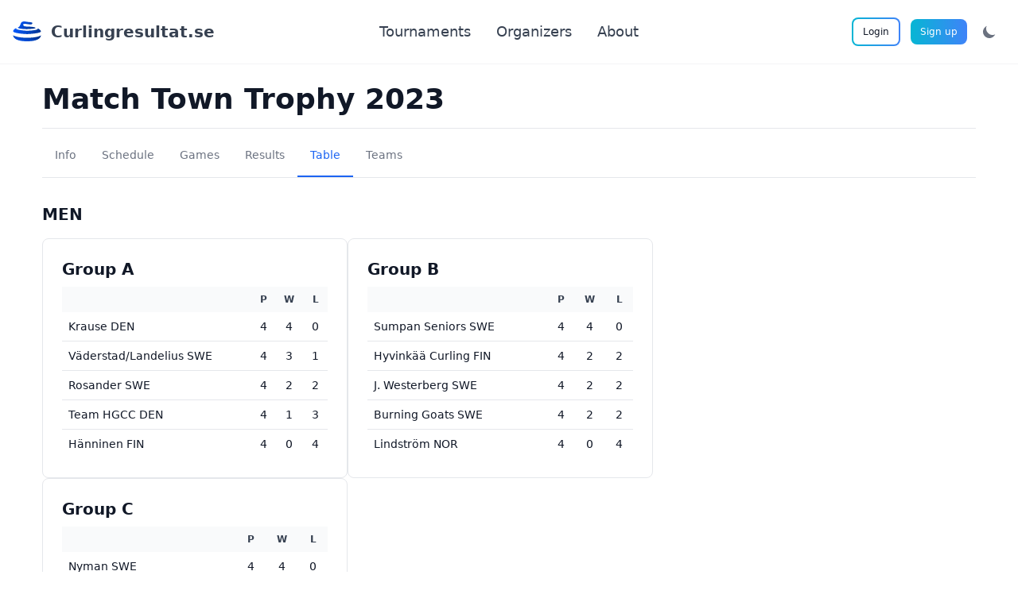

--- FILE ---
content_type: text/html
request_url: https://www.curlingresultat.se/tournaments/6/table
body_size: 4096
content:
<!DOCTYPE html>
<html lang="sv">
	<head>
		<meta charset="utf-8" />
		<link rel="icon" href="../../favicon.svg" type="image/svg+xml" />
		<link rel="icon" href="../../favicon.png" type="image/png" />
		<link rel="apple-touch-icon" href="../../apple-touch-icon.png" />
		<meta name="viewport" content="width=device-width, initial-scale=1" />
		<meta name="robots" content="index, follow, max-snippet:-1, max-image-preview:large, max-video-preview:-1" />

		<link rel="stylesheet" href="https://fonts.googleapis.com/css2?family=Material+Symbols+Outlined:opsz,wght,FILL,GRAD@24,400,0,0" />
		
		<link href="../../_app/immutable/assets/_layout.584ec6d0.css" rel="stylesheet">
		<link href="../../_app/immutable/assets/Indicator.1d121e74.css" rel="stylesheet"><title>Match Town Trophy 2023 - Curlingresultat.se</title><!-- HEAD_svelte-143db2y_START --><meta name="description" content="Resultatrapportering för curlingtävlingar"><!-- HEAD_svelte-143db2y_END -->
	</head>
	<body data-sveltekit-preload-data="tap" class="bg-white dark:bg-gray-900">
		<div style="display: contents">







<div class="flex min-h-screen flex-col"><div><nav class="bg-white dark:bg-gray-900 text-gray-700 dark:text-gray-200 border-gray-100 dark:border-gray-700 px-2 sm:px-4 py-2.5 w-full border-b border-gray-100 dark:border-gray-700"><div class="mx-auto flex flex-wrap justify-between items-center "><a href="/" class="flex items-center flex-grow basis-0"><img src="/_app/immutable/assets/logo.871c3eaa.svg" class="mr-3 h-6 sm:h-9" alt="Curlingresultat.se Logo">
				<span class="self-center whitespace-nowrap text-xl font-semibold dark:text-white">Curlingresultat.se</span></a>
			<div class="flex flex-grow basis-0 items-center justify-end md:order-2"><div class="hidden md:inline"><button type="button" class="text-center font-medium focus:ring-4 focus:outline-none p-0.5 text-white bg-gradient-to-r from-cyan-500 to-blue-500 hover:bg-gradient-to-bl focus:ring-cyan-300 dark:focus:ring-cyan-800 rounded-lg mr-2">
    <span class="inline-flex items-center justify-center px-3 py-2 text-xs rounded-md bg-white text-gray-900 dark:bg-gray-900 dark:text-white transition-all duration-75 ease-in group-hover:bg-opacity-0 group-hover:text-inherit">Login</span></button>
						<a href="signup" class="text-center font-medium focus:ring-4 focus:outline-none inline-flex items-center justify-center px-3 py-2 text-xs text-white bg-gradient-to-r from-cyan-500 to-blue-500 hover:bg-gradient-to-bl focus:ring-cyan-300 dark:focus:ring-cyan-800 rounded-lg">Sign up</a></div>

				<button type="button" class1="w-full md:flex md:w-auto md:order-1" class="focus:outline-none whitespace-normal rounded-lg focus:ring-2 p-1.5 focus:ring-gray-400  hover:bg-gray-100 dark:hover:bg-gray-600 ml-3 md:hidden" aria-label="Open main menu"><span class="sr-only">Open main menu</span>
  <svg xmlns="http://www.w3.org/2000/svg" width="24" height="24" class="h-6 w-6 shrink-0" aria-label="bars 3" fill="none" viewBox="0 0 24 24" stroke-width="2"><!-- HTML_TAG_START --><path d="M3.75 6.75H20.25M3.75 12H20.25M3.75 17.25H20.25" stroke="currentColor" stroke-width="1.5" stroke-linecap="round" stroke-linejoin="round"/> <!-- HTML_TAG_END --></svg></button>
				<button aria-label="Dark mode" type="button" class="text-gray-500 dark:text-gray-400 hover:bg-gray-100 dark:hover:bg-gray-700 focus:outline-none focus:ring-4 focus:ring-gray-200 dark:focus:ring-gray-700 rounded-lg text-sm p-2.5 ml-2"><span class="hidden dark:block">
      <svg class="w-5 h-5" fill="currentColor" viewBox="0 0 20 20" xmlns="http://www.w3.org/2000/svg"><path d="M10 2a1 1 0 011 1v1a1 1 0 11-2 0V3a1 1 0 011-1zm4 8a4 4 0 11-8 0 4 4 0 018 0zm-.464 4.95l.707.707a1 1 0 001.414-1.414l-.707-.707a1 1 0 00-1.414 1.414zm2.12-10.607a1 1 0 010 1.414l-.706.707a1 1 0 11-1.414-1.414l.707-.707a1 1 0 011.414 0zM17 11a1 1 0 100-2h-1a1 1 0 100 2h1zm-7 4a1 1 0 011 1v1a1 1 0 11-2 0v-1a1 1 0 011-1zM5.05 6.464A1 1 0 106.465 5.05l-.708-.707a1 1 0 00-1.414 1.414l.707.707zm1.414 8.486l-.707.707a1 1 0 01-1.414-1.414l.707-.707a1 1 0 011.414 1.414zM4 11a1 1
  0 100-2H3a1 1 0 000 2h1z" fill-rule="evenodd" clip-rule="evenodd"></path></svg>
    </span>
  <span class="dark:hidden">
      <svg class="w-5 h-5" fill="currentColor" viewBox="0 0 20 20" xmlns="http://www.w3.org/2000/svg"><path d="M17.293 13.293A8 8 0 016.707 2.707a8.001 8.001 0 1010.586 10.586z"></path></svg>
    </span></button></div>

			
			<ul class="mt-4 hidden flex-col p-4 md:mt-0 md:flex md:flex-row md:space-x-8 md:text-sm md:font-medium"><li><a href="/tournaments" class="block py-2 pr-4 pl-3 md:p-0 rounded md:border-0 md:text-lg">Tournaments</a></li>
					<li><a href="/organizers" class="block py-2 pr-4 pl-3 md:p-0 rounded md:border-0 md:text-lg">Organizers</a></li>
					<li><a href="/about" class="block py-2 pr-4 pl-3 md:p-0 rounded md:border-0 md:text-lg">About</a></li></ul></div></nav>
		<div class="mx-auto w-11/12 max-w-screen-xl pt-4 iframe:w-full">

	<h2 class="text-4xl font-extrabold break-words text-gray-900 dark:text-white w-full pt-2">Match Town Trophy 2023</h2>
	
	<div class="inline-flex justify-center items-center w-full relative"><hr class="bg-gray-200 rounded border-0 dark:bg-gray-700 w-full h-px">
    <div class="dark:bg-gray-900 absolute left-1/2 px-3 font-medium text-gray-900 bg-white -translate-x-1/2 dark:text-white "></div></div>
	<div class="max-w-screen-xl"><div class="mb-8"><ul class="flex flex-wrap gap-x-2"><li><a href="/tournaments/6" class="inline-block text-sm font-medium text-center disabled:cursor-not-allowed p-4 border-b-2 border-transparent hover:text-gray-600 hover:border-gray-300 dark:hover:text-gray-300 text-gray-500 dark:text-gray-400">Info</a></li>
			<li><a href="/tournaments/6/schedule" class="inline-block text-sm font-medium text-center disabled:cursor-not-allowed p-4 border-b-2 border-transparent hover:text-gray-600 hover:border-gray-300 dark:hover:text-gray-300 text-gray-500 dark:text-gray-400">Schedule</a></li>
			<li><a href="/tournaments/6/games" class="inline-block text-sm font-medium text-center disabled:cursor-not-allowed p-4 border-b-2 border-transparent hover:text-gray-600 hover:border-gray-300 dark:hover:text-gray-300 text-gray-500 dark:text-gray-400">Games</a></li>
			<li><a href="/tournaments/6/results" class="inline-block text-sm font-medium text-center disabled:cursor-not-allowed p-4 border-b-2 border-transparent hover:text-gray-600 hover:border-gray-300 dark:hover:text-gray-300 text-gray-500 dark:text-gray-400">Results</a></li>
			<li><a href="/tournaments/6/table" class="inline-block text-sm font-medium text-center disabled:cursor-not-allowed p-4 text-blue-600 border-b-2 border-blue-600 dark:text-blue-500 dark:border-blue-500 active">Table</a></li>
			<li><a href="/tournaments/6/teams" class="inline-block text-sm font-medium text-center disabled:cursor-not-allowed p-4 border-b-2 border-transparent hover:text-gray-600 hover:border-gray-300 dark:hover:text-gray-300 text-gray-500 dark:text-gray-400">Teams</a></li>
			</ul>
	<div class="h-px bg-gray-200 dark:bg-gray-700"></div></div>
		<div class="w-full"><div class="mt-[-1.5rem] max-w-full"></div></div></div></div></div>
	<div class="mt-auto"><footer class="mt-12 bg-gray-100 p-4 dark:bg-gray-800 sm:p-6"><div class="mx-auto max-w-8xl"><div class="mt-8 md:flex md:justify-between"><div class="mb-6 md:mb-0"><a href="/" class="flex items-center"><img src="/_app/immutable/assets/logo.871c3eaa.svg" class="mr-3 h-6 sm:h-9" alt="Curlingresultat.se Logo">
						<span class="self-center whitespace-nowrap text-2xl font-semibold dark:text-white">Curlingresultat.se </span></a></div>
				<div class="grid grid-cols-2 gap-8 sm:grid-cols-2 sm:gap-6"><div><h2 class="mb-6 text-sm font-semibold uppercase text-gray-900 dark:text-white">Contact</h2>
						<ul class="text-gray-600 dark:text-gray-400"><li class="mb-4"><a href="/contact" class="hover:underline">Contact us</a></li></ul></div>
					<div><h2 class="mb-6 text-sm font-semibold uppercase text-gray-900 dark:text-white">Terms</h2>
						<ul class="text-gray-600 dark:text-gray-400"><li class="mb-4"><a href="/terms" class="hover:underline">Terms of service</a></li></ul></div></div></div>
			<hr class="my-6 border-gray-200 dark:border-gray-700 sm:mx-auto lg:my-8">
			<div class="sm:flex sm:items-center sm:justify-between"><div class="flex flex-wrap items-center gap-x-2"><span class="text-sm text-gray-500 dark:text-gray-400 sm:text-center">© 2026
						<a href="/" class="hover:underline">Curlingresultat.se</a>. All Rights Reserved.
					</span>
					<div class="flex h-6 gap-x-2"><button class="w-8 text-3xl"><!-- HTML_TAG_START -->
            <svg xmlns="http://www.w3.org/2000/svg" viewBox="0 0 16 10" >
                <rect width="16" height="10" fill="#006aa7"/>
                <rect width="2" height="10" x="5" fill="#fecc00"/>
                <rect width="16" height="2" y="4" fill="#fecc00"/>
            </svg><!-- HTML_TAG_END -->
		</button><button class="w-8 text-3xl"><!-- HTML_TAG_START -->
                <svg xmlns="http://www.w3.org/2000/svg" viewBox="0 0 60 30"><clipPath id="a"><path d="M0 0v30h60V0z"/></clipPath><clipPath id="b"><path d="M30 15h30v15zv15H0zH0V0zV0h30z"/></clipPath><g clip-path="url(#a)"><path d="M0 0v30h60V0z" fill="#012169"/><path d="M0 0l60 30m0-30L0 30" stroke="#fff" stroke-width="6"/><path d="M0 0l60 30m0-30L0 30" clip-path="url(#b)" stroke="#C8102E" stroke-width="4"/><path d="M30 0v30M0 15h60" stroke="#fff" stroke-width="10"/><path d="M30 0v30M0 15h60" stroke="#C8102E" stroke-width="6"/></g></svg>
            <!-- HTML_TAG_END -->
		</button></div></div>
				<div class="mt-4 flex space-x-6 sm:mt-0 sm:justify-center"><a href="#" class="text-gray-500 hover:text-gray-900 dark:hover:text-white"><svg class="h-5 w-5" fill="currentColor" viewBox="0 0 24 24" aria-hidden="true"><path fill-rule="evenodd" d="M22 12c0-5.523-4.477-10-10-10S2 6.477 2 12c0 4.991 3.657 9.128 8.438 9.878v-6.987h-2.54V12h2.54V9.797c0-2.506 1.492-3.89 3.777-3.89 1.094 0 2.238.195 2.238.195v2.46h-1.26c-1.243 0-1.63.771-1.63 1.562V12h2.773l-.443 2.89h-2.33v6.988C18.343 21.128 22 16.991 22 12z" clip-rule="evenodd"></path></svg>
						<span class="sr-only">Facebook page</span></a>
					<a href="#" class="text-gray-500 hover:text-gray-900 dark:hover:text-white"><svg class="h-5 w-5" fill="currentColor" viewBox="0 0 24 24" aria-hidden="true"><path fill-rule="evenodd" d="M12.315 2c2.43 0 2.784.013 3.808.06 1.064.049 1.791.218 2.427.465a4.902 4.902 0 011.772 1.153 4.902 4.902 0 011.153 1.772c.247.636.416 1.363.465 2.427.048 1.067.06 1.407.06 4.123v.08c0 2.643-.012 2.987-.06 4.043-.049 1.064-.218 1.791-.465 2.427a4.902 4.902 0 01-1.153 1.772 4.902 4.902 0 01-1.772 1.153c-.636.247-1.363.416-2.427.465-1.067.048-1.407.06-4.123.06h-.08c-2.643 0-2.987-.012-4.043-.06-1.064-.049-1.791-.218-2.427-.465a4.902 4.902 0 01-1.772-1.153 4.902 4.902 0 01-1.153-1.772c-.247-.636-.416-1.363-.465-2.427-.047-1.024-.06-1.379-.06-3.808v-.63c0-2.43.013-2.784.06-3.808.049-1.064.218-1.791.465-2.427a4.902 4.902 0 011.153-1.772A4.902 4.902 0 015.45 2.525c.636-.247 1.363-.416 2.427-.465C8.901 2.013 9.256 2 11.685 2h.63zm-.081 1.802h-.468c-2.456 0-2.784.011-3.807.058-.975.045-1.504.207-1.857.344-.467.182-.8.398-1.15.748-.35.35-.566.683-.748 1.15-.137.353-.3.882-.344 1.857-.047 1.023-.058 1.351-.058 3.807v.468c0 2.456.011 2.784.058 3.807.045.975.207 1.504.344 1.857.182.466.399.8.748 1.15.35.35.683.566 1.15.748.353.137.882.3 1.857.344 1.054.048 1.37.058 4.041.058h.08c2.597 0 2.917-.01 3.96-.058.976-.045 1.505-.207 1.858-.344.466-.182.8-.398 1.15-.748.35-.35.566-.683.748-1.15.137-.353.3-.882.344-1.857.048-1.055.058-1.37.058-4.041v-.08c0-2.597-.01-2.917-.058-3.96-.045-.976-.207-1.505-.344-1.858a3.097 3.097 0 00-.748-1.15 3.098 3.098 0 00-1.15-.748c-.353-.137-.882-.3-1.857-.344-1.023-.047-1.351-.058-3.807-.058zM12 6.865a5.135 5.135 0 110 10.27 5.135 5.135 0 010-10.27zm0 1.802a3.333 3.333 0 100 6.666 3.333 3.333 0 000-6.666zm5.338-3.205a1.2 1.2 0 110 2.4 1.2 1.2 0 010-2.4z" clip-rule="evenodd"></path></svg>
						<span class="sr-only">Instagram page</span></a>
					<a href="#" class="text-gray-500 hover:text-gray-900 dark:hover:text-white"><svg class="h-5 w-5" fill="currentColor" viewBox="0 0 24 24" aria-hidden="true"><path d="M8.29 20.251c7.547 0 11.675-6.253 11.675-11.675 0-.178 0-.355-.012-.53A8.348 8.348 0 0022 5.92a8.19 8.19 0 01-2.357.646 4.118 4.118 0 001.804-2.27 8.224 8.224 0 01-2.605.996 4.107 4.107 0 00-6.993 3.743 11.65 11.65 0 01-8.457-4.287 4.106 4.106 0 001.27 5.477A4.072 4.072 0 012.8 9.713v.052a4.105 4.105 0 003.292 4.022 4.095 4.095 0 01-1.853.07 4.108 4.108 0 003.834 2.85A8.233 8.233 0 012 18.407a11.616 11.616 0 006.29 1.84"></path></svg>
						<span class="sr-only">Twitter page</span></a></div></div></div></footer></div></div>


			<script type="application/json" data-sveltekit-fetched data-url="https://api.curlingresultat.se/options" data-hash="18ybhn5">{"status":200,"statusText":"OK","headers":{"content-type":"application/json; charset=UTF-8"},"body":"[{\"key\":\"banner_text\",\"value\":\"\u003Cdiv style=\\\\\\\"text-align: center\\\\\\\">Test\u003C/div>\"},{\"key\":\"banner_enabled\",\"value\":\"false\"}]"}</script>
			<script type="application/json" data-sveltekit-fetched data-url="https://api.curlingresultat.se/tournaments/6" data-hash="18ybhn5">{"status":200,"statusText":"OK","headers":{"content-type":"application/json; charset=UTF-8"},"body":"{\"id\":6,\"name\":\"Match Town Trophy 2023\",\"info\":\"\u003Cp>Match Town Trophy is returning for the 2023 season. The event will be played in Jönköping curling rink between 12th-15th of October.\u003C/p>\u003Cp>\u003Cbr />\u003C/p>\u003Cp>Jönköping Curling Club hosted a fantastic event with great ice conditions in 2022 and will provide the same top class ice and service this year. Jönköping is the top curling destination in Sweden.\u003C/p>\u003Cp>\u003Cbr />\u003C/p>\u003Cp>\u003Cstrong>Streaming\u003C/strong>\u003C/p>\u003Cp>\u003Ca href=\\\"https://www.youtube.com/@jonkopingcurlingclub322\\\\\\\" target=\\\"_blank\\\\\\\">Youtube.com/@jonkopingcurlingclub322\u003C/a>\u003C/p>\u003Cp>\u003Cbr />\u003C/p>\u003Cp>\u003Cstrong>Rules of competition\u003C/strong>\u003C/p>\u003Cp>\u003Ca href=\\\"https://www.nordiccurlingtour.com/match-town-trophy2023\\\\\\\" target=\\\"_blank\\\\\\\">Nordiccurlingtour.com/match-town-trophy2023\u003C/a>\u003C/p>\u003Cp>\u003Cbr />\u003C/p>\u003Cp>\u003Cstrong>LSD\u003C/strong>\u003C/p>\u003Cp>\u003Ca href=\\\"http://lsd.jonkopingcurling.se/\\\\\\\" target=\\\"_blank\\\\\\\">www.lsd.jonkopingcurling.se\u003C/a>\u003C/p>\u003Cp>\u003Cbr />\u003C/p>\u003Cp>\u003Cstrong>Group stage ranking\u003C/strong>\u003C/p>\u003Cp>\u003Ca href=\\\"http://mens-ranking.jonkopingcurling.se\\\\\\\" target=\\\"_blank\\\\\\\">MEN\u003C/a>\u003C/p>\u003Cp>\u003Ca href=\\\"http://womens-ranking.jonkopingcurling.se\\\\\\\" target=\\\"_blank\\\\\\\">WOMEN\u003C/a>\u003C/p>\u003Cp>\u003Cbr />\u003C/p>\u003Cp>\u003Cstrong>Playoff\u003C/strong>\u003C/p>\u003Cp>\u003Ca href=\\\"\\thttp://playoff.jonkopingcurling.se\\\\\\\" target=\\\"_blank\\\\\\\">www.playoff.jonkopingcurling.se\u003C/a>\u003C/p>\u003Cp>\u003Cbr />\u003C/p>\",\"start_date\":\"2023-10-12\",\"end_date\":\"2023-10-15\",\"organizer_id\":3,\"default_end_count\":8,\"status\":\"public\",\"active\":1,\"type\":\"standard\",\"code\":null,\"preselected_arena\":null,\"role\":null,\"hasStripePayment\":0,\"isAdmin\":false}"}</script>
			<script>
				{
					__sveltekit_1jev2lz = {
						env: {"PUBLIC_API_PATH":"https://api.curlingresultat.se","PUBLIC_DEV_API_PATH":"","PUBLIC_ENVIRONMENT":"prod"},
						base: new URL("../..", location).pathname.slice(0, -1),
						element: document.currentScript.parentElement
					};

					const data = [{"type":"data","data":{locale:"en-GB"},"uses":{}},null,null,null,null];

					Promise.all([
						import("../../_app/immutable/entry/start.20a7c398.js"),
						import("../../_app/immutable/entry/app.68877f06.js")
					]).then(([kit, app]) => {
						kit.start(app, __sveltekit_1jev2lz.element, {
							node_ids: [0, 2, 4, 7, 36],
							data,
							form: null,
							error: null
						});
					});
				}
			</script>
		</div>
	<script defer src="https://static.cloudflareinsights.com/beacon.min.js/vcd15cbe7772f49c399c6a5babf22c1241717689176015" integrity="sha512-ZpsOmlRQV6y907TI0dKBHq9Md29nnaEIPlkf84rnaERnq6zvWvPUqr2ft8M1aS28oN72PdrCzSjY4U6VaAw1EQ==" data-cf-beacon='{"version":"2024.11.0","token":"85850497dc49419d8f962c312be0f20c","r":1,"server_timing":{"name":{"cfCacheStatus":true,"cfEdge":true,"cfExtPri":true,"cfL4":true,"cfOrigin":true,"cfSpeedBrain":true},"location_startswith":null}}' crossorigin="anonymous"></script>
</body>
</html>


--- FILE ---
content_type: application/javascript
request_url: https://www.curlingresultat.se/_app/immutable/entry/start.20a7c398.js
body_size: 8959
content:
import{o as Ce,t as se}from"../chunks/index.daae0ee5.js";import{S as ze,a as Be,I as q,g as qe,f as Fe,b as ge,c as ce,s as M,i as ye,d as Q,e as z,P as Me,h as We}from"../chunks/singletons.84a0641f.js";import{R as He,H as ee}from"../chunks/control.e7f5239e.js";function Xe(n,i){return n==="/"||i==="ignore"?n:i==="never"?n.endsWith("/")?n.slice(0,-1):n:i==="always"&&!n.endsWith("/")?n+"/":n}function Ze(n){return n.split("%25").map(decodeURI).join("%25")}function Qe(n){for(const i in n)n[i]=decodeURIComponent(n[i]);return n}const et=["href","pathname","search","searchParams","toString","toJSON"];function tt(n,i){const p=new URL(n);for(const c of et){let u=p[c];Object.defineProperty(p,c,{get(){return i(),u},enumerable:!0,configurable:!0})}return nt(p),p}function nt(n){Object.defineProperty(n,"hash",{get(){throw new Error("Cannot access event.url.hash. Consider using `$page.url.hash` inside a component instead")}})}const at="/__data.json";function rt(n){return n.replace(/\/$/,"")+at}function Ge(n){try{return JSON.parse(sessionStorage[n])}catch{}}function Ve(n,i){const p=JSON.stringify(i);try{sessionStorage[n]=p}catch{}}function ot(...n){let i=5381;for(const p of n)if(typeof p=="string"){let c=p.length;for(;c;)i=i*33^p.charCodeAt(--c)}else if(ArrayBuffer.isView(p)){const c=new Uint8Array(p.buffer,p.byteOffset,p.byteLength);let u=c.length;for(;u;)i=i*33^c[--u]}else throw new TypeError("value must be a string or TypedArray");return(i>>>0).toString(36)}const le=window.fetch;window.fetch=(n,i)=>((n instanceof Request?n.method:(i==null?void 0:i.method)||"GET")!=="GET"&&te.delete(ve(n)),le(n,i));const te=new Map;function it(n,i){const p=ve(n,i),c=document.querySelector(p);if(c!=null&&c.textContent){const{body:u,...d}=JSON.parse(c.textContent),L=c.getAttribute("data-ttl");return L&&te.set(p,{body:u,init:d,ttl:1e3*Number(L)}),Promise.resolve(new Response(u,d))}return le(n,i)}function st(n,i,p){if(te.size>0){const c=ve(n,p),u=te.get(c);if(u){if(performance.now()<u.ttl&&["default","force-cache","only-if-cached",void 0].includes(p==null?void 0:p.cache))return new Response(u.body,u.init);te.delete(c)}}return le(i,p)}function ve(n,i){let c=`script[data-sveltekit-fetched][data-url=${JSON.stringify(n instanceof Request?n.url:n)}]`;if(i!=null&&i.headers||i!=null&&i.body){const u=[];i.headers&&u.push([...new Headers(i.headers)].join(",")),i.body&&(typeof i.body=="string"||ArrayBuffer.isView(i.body))&&u.push(i.body),c+=`[data-hash="${ot(...u)}"]`}return c}const ct=/^(\[)?(\.\.\.)?(\w+)(?:=(\w+))?(\])?$/;function lt(n){const i=[];return{pattern:n==="/"?/^\/$/:new RegExp(`^${ut(n).map(c=>{const u=/^\[\.\.\.(\w+)(?:=(\w+))?\]$/.exec(c);if(u)return i.push({name:u[1],matcher:u[2],optional:!1,rest:!0,chained:!0}),"(?:/(.*))?";const d=/^\[\[(\w+)(?:=(\w+))?\]\]$/.exec(c);if(d)return i.push({name:d[1],matcher:d[2],optional:!0,rest:!1,chained:!0}),"(?:/([^/]+))?";if(!c)return;const L=c.split(/\[(.+?)\](?!\])/);return"/"+L.map((_,g)=>{if(g%2){if(_.startsWith("x+"))return we(String.fromCharCode(parseInt(_.slice(2),16)));if(_.startsWith("u+"))return we(String.fromCharCode(..._.slice(2).split("-").map(A=>parseInt(A,16))));const m=ct.exec(_);if(!m)throw new Error(`Invalid param: ${_}. Params and matcher names can only have underscores and alphanumeric characters.`);const[,$,P,E,O]=m;return i.push({name:E,matcher:O,optional:!!$,rest:!!P,chained:P?g===1&&L[0]==="":!1}),P?"(.*?)":$?"([^/]*)?":"([^/]+?)"}return we(_)}).join("")}).join("")}/?$`),params:i}}function ft(n){return!/^\([^)]+\)$/.test(n)}function ut(n){return n.slice(1).split("/").filter(ft)}function dt(n,i,p){const c={},u=n.slice(1);let d=0;for(let L=0;L<i.length;L+=1){const l=i[L],_=u[L-d];if(l.chained&&l.rest&&d){c[l.name]=u.slice(L-d,L+1).filter(g=>g).join("/"),d=0;continue}if(_===void 0){l.rest&&(c[l.name]="");continue}if(!l.matcher||p[l.matcher](_)){c[l.name]=_;const g=i[L+1],m=u[L+1];g&&!g.rest&&g.optional&&m&&(d=0);continue}if(l.optional&&l.chained){d++;continue}return}if(!d)return c}function we(n){return n.normalize().replace(/[[\]]/g,"\\$&").replace(/%/g,"%25").replace(/\//g,"%2[Ff]").replace(/\?/g,"%3[Ff]").replace(/#/g,"%23").replace(/[.*+?^${}()|\\]/g,"\\$&")}function pt({nodes:n,server_loads:i,dictionary:p,matchers:c}){const u=new Set(i);return Object.entries(p).map(([l,[_,g,m]])=>{const{pattern:$,params:P}=lt(l),E={id:l,exec:O=>{const A=$.exec(O);if(A)return dt(A,P,c)},errors:[1,...m||[]].map(O=>n[O]),layouts:[0,...g||[]].map(L),leaf:d(_)};return E.errors.length=E.layouts.length=Math.max(E.errors.length,E.layouts.length),E});function d(l){const _=l<0;return _&&(l=~l),[_,n[l]]}function L(l){return l===void 0?l:[u.has(l),n[l]]}}async function ht(n){var i;for(const p in n)if(typeof((i=n[p])==null?void 0:i.then)=="function")return Object.fromEntries(await Promise.all(Object.entries(n).map(async([c,u])=>[c,await u])));return n}Object.getOwnPropertyNames(Object.prototype).sort().join("\0");const mt=-1,gt=-2,yt=-3,wt=-4,_t=-5,bt=-6;function vt(n,i){if(typeof n=="number")return u(n,!0);if(!Array.isArray(n)||n.length===0)throw new Error("Invalid input");const p=n,c=Array(p.length);function u(d,L=!1){if(d===mt)return;if(d===yt)return NaN;if(d===wt)return 1/0;if(d===_t)return-1/0;if(d===bt)return-0;if(L)throw new Error("Invalid input");if(d in c)return c[d];const l=p[d];if(!l||typeof l!="object")c[d]=l;else if(Array.isArray(l))if(typeof l[0]=="string"){const _=l[0],g=i==null?void 0:i[_];if(g)return c[d]=g(u(l[1]));switch(_){case"Date":c[d]=new Date(l[1]);break;case"Set":const m=new Set;c[d]=m;for(let E=1;E<l.length;E+=1)m.add(u(l[E]));break;case"Map":const $=new Map;c[d]=$;for(let E=1;E<l.length;E+=2)$.set(u(l[E]),u(l[E+1]));break;case"RegExp":c[d]=new RegExp(l[1],l[2]);break;case"Object":c[d]=Object(l[1]);break;case"BigInt":c[d]=BigInt(l[1]);break;case"null":const P=Object.create(null);c[d]=P;for(let E=1;E<l.length;E+=2)P[l[E]]=u(l[E+1]);break;default:throw new Error(`Unknown type ${_}`)}}else{const _=new Array(l.length);c[d]=_;for(let g=0;g<l.length;g+=1){const m=l[g];m!==gt&&(_[g]=u(m))}}else{const _={};c[d]=_;for(const g in l){const m=l[g];_[g]=u(m)}}return c[d]}return u(0)}function Et(n){return n.filter(i=>i!=null)}const B=Ge(ze)??{},Z=Ge(Be)??{};function _e(n){B[n]=Q()}function kt(n,i){var $e;const p=pt(n),c=n.nodes[0],u=n.nodes[1];c(),u();const d=document.documentElement,L=[],l=[];let _=null;const g={before_navigate:[],after_navigate:[]};let m={branch:[],error:null,url:null},$=!1,P=!1,E=!0,O=!1,A=!1,J=!1,H=!1,F,N=($e=history.state)==null?void 0:$e[q];N||(N=Date.now(),history.replaceState({...history.state,[q]:N},"",location.href));const fe=B[N];fe&&(history.scrollRestoration="manual",scrollTo(fe.x,fe.y));let V,Ee,ne;async function ke(){ne=ne||Promise.resolve(),await ne,ne=null;const t=new URL(location.href),e=W(t,!0);_=null,await Ae(e,t,[])}function Se(t){l.some(e=>e==null?void 0:e.snapshot)&&(Z[t]=l.map(e=>{var r;return(r=e==null?void 0:e.snapshot)==null?void 0:r.capture()}))}function Re(t){var e;(e=Z[t])==null||e.forEach((r,a)=>{var s,o;(o=(s=l[a])==null?void 0:s.snapshot)==null||o.restore(r)})}function Le(){_e(N),Ve(ze,B),Se(N),Ve(Be,Z)}async function ue(t,{noScroll:e=!1,replaceState:r=!1,keepFocus:a=!1,state:s={},invalidateAll:o=!1},h,f){return typeof t=="string"&&(t=new URL(t,qe(document))),ie({url:t,scroll:e?Q():null,keepfocus:a,redirect_chain:h,details:{state:s,replaceState:r},nav_token:f,accepted:()=>{o&&(H=!0)},blocked:()=>{},type:"goto"})}async function Ie(t){return _={id:t.id,promise:Ue(t).then(e=>(e.type==="loaded"&&e.state.error&&(_=null),e))},_.promise}async function ae(...t){const r=p.filter(a=>t.some(s=>a.exec(s))).map(a=>Promise.all([...a.layouts,a.leaf].map(s=>s==null?void 0:s[1]())));await Promise.all(r)}async function Ae(t,e,r,a,s,o={},h){var y,w,R;Ee=o;let f=t&&await Ue(t);if(!f){if(ye(e,z))return await G(e);f=await xe(e,{id:null},await X(new Error(`Not found: ${e.pathname}`),{url:e,params:{},route:{id:null}}),404)}if(e=(t==null?void 0:t.url)||e,Ee!==o)return!1;if(f.type==="redirect")if(r.length>10||r.includes(e.pathname))f=await re({status:500,error:await X(new Error("Redirect loop"),{url:e,params:{},route:{id:null}}),url:e,route:{id:null}});else return ue(new URL(f.location,e).href,{},[...r,e.pathname],o),!1;else((y=f.props.page)==null?void 0:y.status)>=400&&await M.updated.check()&&await G(e);if(L.length=0,H=!1,O=!0,a&&(_e(a),Se(a)),(w=f.props.page)!=null&&w.url&&f.props.page.url.pathname!==e.pathname&&(e.pathname=(R=f.props.page)==null?void 0:R.url.pathname),s&&s.details){const{details:v}=s,I=v.replaceState?0:1;if(v.state[q]=N+=I,history[v.replaceState?"replaceState":"pushState"](v.state,"",e),!v.replaceState){let S=N+1;for(;Z[S]||B[S];)delete Z[S],delete B[S],S+=1}}if(_=null,P?(m=f.state,f.props.page&&(f.props.page.url=e),F.$set(f.props)):Pe(f),s){const{scroll:v,keepfocus:I}=s,{activeElement:S}=document;if(await se(),E){const U=e.hash&&document.getElementById(decodeURIComponent(e.hash.slice(1)));v?scrollTo(v.x,v.y):U?U.scrollIntoView():scrollTo(0,0)}const b=document.activeElement!==S&&document.activeElement!==document.body;!I&&!b&&await be()}else await se();E=!0,f.props.page&&(V=f.props.page),h&&h(),O=!1}function Pe(t){var a;m=t.state;const e=document.querySelector("style[data-sveltekit]");e&&e.remove(),V=t.props.page,F=new n.root({target:i,props:{...t.props,stores:M,components:l},hydrate:!0}),Re(N);const r={from:null,to:{params:m.params,route:{id:((a=m.route)==null?void 0:a.id)??null},url:new URL(location.href)},willUnload:!1,type:"enter"};g.after_navigate.forEach(s=>s(r)),P=!0}async function Y({url:t,params:e,branch:r,status:a,error:s,route:o,form:h}){let f="never";for(const S of r)(S==null?void 0:S.slash)!==void 0&&(f=S.slash);t.pathname=Xe(t.pathname,f),t.search=t.search;const y={type:"loaded",state:{url:t,params:e,branch:r,error:s,route:o},props:{constructors:Et(r).map(S=>S.node.component)}};h!==void 0&&(y.props.form=h);let w={},R=!V,v=0;for(let S=0;S<Math.max(r.length,m.branch.length);S+=1){const b=r[S],U=m.branch[S];(b==null?void 0:b.data)!==(U==null?void 0:U.data)&&(R=!0),b&&(w={...w,...b.data},R&&(y.props[`data_${v}`]=w),v+=1)}return(!m.url||t.href!==m.url.href||m.error!==s||h!==void 0&&h!==V.form||R)&&(y.props.page={error:s,params:e,route:{id:(o==null?void 0:o.id)??null},status:a,url:new URL(t),form:h??null,data:R?w:V.data}),y}async function de({loader:t,parent:e,url:r,params:a,route:s,server_data_node:o}){var w,R,v;let h=null;const f={dependencies:new Set,params:new Set,parent:!1,route:!1,url:!1},y=await t();if((w=y.universal)!=null&&w.load){let I=function(...b){for(const U of b){const{href:D}=new URL(U,r);f.dependencies.add(D)}};const S={route:{get id(){return f.route=!0,s.id}},params:new Proxy(a,{get:(b,U)=>(f.params.add(U),b[U])}),data:(o==null?void 0:o.data)??null,url:tt(r,()=>{f.url=!0}),async fetch(b,U){let D;b instanceof Request?(D=b.url,U={body:b.method==="GET"||b.method==="HEAD"?void 0:await b.blob(),cache:b.cache,credentials:b.credentials,headers:b.headers,integrity:b.integrity,keepalive:b.keepalive,method:b.method,mode:b.mode,redirect:b.redirect,referrer:b.referrer,referrerPolicy:b.referrerPolicy,signal:b.signal,...U}):D=b;const C=new URL(D,r);return I(C.href),C.origin===r.origin&&(D=C.href.slice(r.origin.length)),P?st(D,C.href,U):it(D,U)},setHeaders:()=>{},depends:I,parent(){return f.parent=!0,e()}};h=await y.universal.load.call(null,S)??null,h=h?await ht(h):null}return{node:y,loader:t,server:o,universal:(R=y.universal)!=null&&R.load?{type:"data",data:h,uses:f}:null,data:h??(o==null?void 0:o.data)??null,slash:((v=y.universal)==null?void 0:v.trailingSlash)??(o==null?void 0:o.slash)}}function Oe(t,e,r,a,s){if(H)return!0;if(!a)return!1;if(a.parent&&t||a.route&&e||a.url&&r)return!0;for(const o of a.params)if(s[o]!==m.params[o])return!0;for(const o of a.dependencies)if(L.some(h=>h(new URL(o))))return!0;return!1}function pe(t,e){return(t==null?void 0:t.type)==="data"?t:(t==null?void 0:t.type)==="skip"?e??null:null}async function Ue({id:t,invalidating:e,url:r,params:a,route:s}){if((_==null?void 0:_.id)===t)return _.promise;const{errors:o,layouts:h,leaf:f}=s,y=[...h,f];o.forEach(k=>k==null?void 0:k().catch(()=>{})),y.forEach(k=>k==null?void 0:k[1]().catch(()=>{}));let w=null;const R=m.url?t!==m.url.pathname+m.url.search:!1,v=m.route?s.id!==m.route.id:!1;let I=!1;const S=y.map((k,T)=>{var K;const j=m.branch[T],x=!!(k!=null&&k[0])&&((j==null?void 0:j.loader)!==k[1]||Oe(I,v,R,(K=j.server)==null?void 0:K.uses,a));return x&&(I=!0),x});if(S.some(Boolean)){try{w=await Ke(r,S)}catch(k){return re({status:k instanceof ee?k.status:500,error:await X(k,{url:r,params:a,route:{id:s.id}}),url:r,route:s})}if(w.type==="redirect")return w}const b=w==null?void 0:w.nodes;let U=!1;const D=y.map(async(k,T)=>{var he;if(!k)return;const j=m.branch[T],x=b==null?void 0:b[T];if((!x||x.type==="skip")&&k[1]===(j==null?void 0:j.loader)&&!Oe(U,v,R,(he=j.universal)==null?void 0:he.uses,a))return j;if(U=!0,(x==null?void 0:x.type)==="error")throw x;return de({loader:k[1],url:r,params:a,route:s,parent:async()=>{var De;const Te={};for(let me=0;me<T;me+=1)Object.assign(Te,(De=await D[me])==null?void 0:De.data);return Te},server_data_node:pe(x===void 0&&k[0]?{type:"skip"}:x??null,k[0]?j==null?void 0:j.server:void 0)})});for(const k of D)k.catch(()=>{});const C=[];for(let k=0;k<y.length;k+=1)if(y[k])try{C.push(await D[k])}catch(T){if(T instanceof He)return{type:"redirect",location:T.location};let j=500,x;if(b!=null&&b.includes(T))j=T.status??j,x=T.error;else if(T instanceof ee)j=T.status,x=T.body;else{if(await M.updated.check())return await G(r);x=await X(T,{params:a,url:r,route:{id:s.id}})}const K=await je(k,C,o);return K?await Y({url:r,params:a,branch:C.slice(0,K.idx).concat(K.node),status:j,error:x,route:s}):await xe(r,{id:s.id},x,j)}else C.push(void 0);return await Y({url:r,params:a,branch:C,status:200,error:null,route:s,form:e?void 0:null})}async function je(t,e,r){for(;t--;)if(r[t]){let a=t;for(;!e[a];)a-=1;try{return{idx:a+1,node:{node:await r[t](),loader:r[t],data:{},server:null,universal:null}}}catch{continue}}}async function re({status:t,error:e,url:r,route:a}){const s={};let o=null;if(n.server_loads[0]===0)try{const w=await Ke(r,[!0]);if(w.type!=="data"||w.nodes[0]&&w.nodes[0].type!=="data")throw 0;o=w.nodes[0]??null}catch{(r.origin!==location.origin||r.pathname!==location.pathname||$)&&await G(r)}const f=await de({loader:c,url:r,params:s,route:a,parent:()=>Promise.resolve({}),server_data_node:pe(o)}),y={node:await u(),loader:u,universal:null,server:null,data:null};return await Y({url:r,params:s,branch:[f,y],status:t,error:e,route:null})}function W(t,e){if(ye(t,z))return;const r=oe(t);for(const a of p){const s=a.exec(r);if(s)return{id:t.pathname+t.search,invalidating:e,route:a,params:Qe(s),url:t}}}function oe(t){return Ze(t.pathname.slice(z.length)||"/")}function Ne({url:t,type:e,intent:r,delta:a}){var f,y;let s=!1;const o={from:{params:m.params,route:{id:((f=m.route)==null?void 0:f.id)??null},url:m.url},to:{params:(r==null?void 0:r.params)??null,route:{id:((y=r==null?void 0:r.route)==null?void 0:y.id)??null},url:t},willUnload:!r,type:e};a!==void 0&&(o.delta=a);const h={...o,cancel:()=>{s=!0}};return A||g.before_navigate.forEach(w=>w(h)),s?null:o}async function ie({url:t,scroll:e,keepfocus:r,redirect_chain:a,details:s,type:o,delta:h,nav_token:f,accepted:y,blocked:w}){const R=W(t,!1),v=Ne({url:t,type:o,delta:h,intent:R});if(!v){w();return}const I=N;y(),A=!0,P&&M.navigating.set(v),await Ae(R,t,a,I,{scroll:e,keepfocus:r,details:s},f,()=>{A=!1,g.after_navigate.forEach(S=>S(v)),M.navigating.set(null)})}async function xe(t,e,r,a){return t.origin===location.origin&&t.pathname===location.pathname&&!$?await re({status:a,error:r,url:t,route:e}):await G(t)}function G(t){return location.href=t.href,new Promise(()=>{})}function Ye(){let t;d.addEventListener("mousemove",o=>{const h=o.target;clearTimeout(t),t=setTimeout(()=>{a(h,2)},20)});function e(o){a(o.composedPath()[0],1)}d.addEventListener("mousedown",e),d.addEventListener("touchstart",e,{passive:!0});const r=new IntersectionObserver(o=>{for(const h of o)h.isIntersecting&&(ae(oe(new URL(h.target.href))),r.unobserve(h.target))},{threshold:0});function a(o,h){const f=Fe(o,d);if(!f)return;const{url:y,external:w}=ge(f,z);if(w)return;const R=ce(f);if(!R.reload)if(h<=R.preload_data){const v=W(y,!1);v&&Ie(v)}else h<=R.preload_code&&ae(oe(y))}function s(){r.disconnect();for(const o of d.querySelectorAll("a")){const{url:h,external:f}=ge(o,z);if(f)continue;const y=ce(o);y.reload||(y.preload_code===Me.viewport&&r.observe(o),y.preload_code===Me.eager&&ae(oe(h)))}}g.after_navigate.push(s),s()}function X(t,e){return t instanceof ee?t.body:n.hooks.handleError({error:t,event:e})??{message:e.route.id!=null?"Internal Error":"Not Found"}}return{after_navigate:t=>{Ce(()=>(g.after_navigate.push(t),()=>{const e=g.after_navigate.indexOf(t);g.after_navigate.splice(e,1)}))},before_navigate:t=>{Ce(()=>(g.before_navigate.push(t),()=>{const e=g.before_navigate.indexOf(t);g.before_navigate.splice(e,1)}))},disable_scroll_handling:()=>{(O||!P)&&(E=!1)},goto:(t,e={})=>ue(t,e,[]),invalidate:t=>{if(typeof t=="function")L.push(t);else{const{href:e}=new URL(t,location.href);L.push(r=>r.href===e)}return ke()},invalidateAll:()=>(H=!0,ke()),preload_data:async t=>{const e=new URL(t,qe(document)),r=W(e,!1);if(!r)throw new Error(`Attempted to preload a URL that does not belong to this app: ${e}`);await Ie(r)},preload_code:ae,apply_action:async t=>{if(t.type==="error"){const e=new URL(location.href),{branch:r,route:a}=m;if(!a)return;const s=await je(m.branch.length,r,a.errors);if(s){const o=await Y({url:e,params:m.params,branch:r.slice(0,s.idx).concat(s.node),status:t.status??500,error:t.error,route:a});m=o.state,F.$set(o.props),se().then(be)}}else t.type==="redirect"?ue(t.location,{invalidateAll:!0},[]):(F.$set({form:null,page:{...V,form:t.data,status:t.status}}),await se(),F.$set({form:t.data}),t.type==="success"&&be())},_start_router:()=>{var t;history.scrollRestoration="manual",addEventListener("beforeunload",e=>{var a;let r=!1;if(Le(),!A){const s={from:{params:m.params,route:{id:((a=m.route)==null?void 0:a.id)??null},url:m.url},to:null,willUnload:!0,type:"leave",cancel:()=>r=!0};g.before_navigate.forEach(o=>o(s))}r?(e.preventDefault(),e.returnValue=""):history.scrollRestoration="auto"}),addEventListener("visibilitychange",()=>{document.visibilityState==="hidden"&&Le()}),(t=navigator.connection)!=null&&t.saveData||Ye(),d.addEventListener("click",e=>{if(e.button||e.which!==1||e.metaKey||e.ctrlKey||e.shiftKey||e.altKey||e.defaultPrevented)return;const r=Fe(e.composedPath()[0],d);if(!r)return;const{url:a,external:s,target:o}=ge(r,z);if(!a)return;if(o==="_parent"||o==="_top"){if(window.parent!==window)return}else if(o&&o!=="_self")return;const h=ce(r);if(!(r instanceof SVGAElement)&&a.protocol!==location.protocol&&!(a.protocol==="https:"||a.protocol==="http:"))return;if(s||h.reload){Ne({url:a,type:"link"})?A=!0:e.preventDefault();return}const[y,w]=a.href.split("#");if(w!==void 0&&y===location.href.split("#")[0]){J=!0,_e(N),m.url=a,M.page.set({...V,url:a}),M.page.notify();return}ie({url:a,scroll:h.noscroll?Q():null,keepfocus:h.keep_focus??!1,redirect_chain:[],details:{state:{},replaceState:h.replace_state??a.href===location.href},accepted:()=>e.preventDefault(),blocked:()=>e.preventDefault(),type:"link"})}),d.addEventListener("submit",e=>{if(e.defaultPrevented)return;const r=HTMLFormElement.prototype.cloneNode.call(e.target),a=e.submitter;if(((a==null?void 0:a.formMethod)||r.method)!=="get")return;const o=new URL((a==null?void 0:a.hasAttribute("formaction"))&&(a==null?void 0:a.formAction)||r.action);if(ye(o,z))return;const h=e.target,{keep_focus:f,noscroll:y,reload:w,replace_state:R}=ce(h);if(w)return;e.preventDefault(),e.stopPropagation();const v=new FormData(h),I=a==null?void 0:a.getAttribute("name");I&&v.append(I,(a==null?void 0:a.getAttribute("value"))??""),o.search=new URLSearchParams(v).toString(),ie({url:o,scroll:y?Q():null,keepfocus:f??!1,redirect_chain:[],details:{state:{},replaceState:R??o.href===location.href},nav_token:{},accepted:()=>{},blocked:()=>{},type:"form"})}),addEventListener("popstate",async e=>{var r;if((r=e.state)!=null&&r[q]){if(e.state[q]===N)return;const a=B[e.state[q]];if(m.url.href.split("#")[0]===location.href.split("#")[0]){B[N]=Q(),N=e.state[q],scrollTo(a.x,a.y);return}const s=e.state[q]-N;let o=!1;await ie({url:new URL(location.href),scroll:a,keepfocus:!1,redirect_chain:[],details:null,accepted:()=>{N=e.state[q]},blocked:()=>{history.go(-s),o=!0},type:"popstate",delta:s}),o||Re(N)}}),addEventListener("hashchange",()=>{J&&(J=!1,history.replaceState({...history.state,[q]:++N},"",location.href))});for(const e of document.querySelectorAll("link"))e.rel==="icon"&&(e.href=e.href);addEventListener("pageshow",e=>{e.persisted&&M.navigating.set(null)})},_hydrate:async({status:t=200,error:e,node_ids:r,params:a,route:s,data:o,form:h})=>{$=!0;const f=new URL(location.href);({params:a={},route:s={id:null}}=W(f,!1)||{});let y;try{const w=r.map(async(R,v)=>{const I=o[v];return I!=null&&I.uses&&(I.uses=Je(I.uses)),de({loader:n.nodes[R],url:f,params:a,route:s,parent:async()=>{const S={};for(let b=0;b<v;b+=1)Object.assign(S,(await w[b]).data);return S},server_data_node:pe(I)})});y=await Y({url:f,params:a,branch:await Promise.all(w),status:t,error:e,form:h,route:p.find(({id:R})=>R===s.id)??null})}catch(w){if(w instanceof He){await G(new URL(w.location,location.href));return}y=await re({status:w instanceof ee?w.status:500,error:await X(w,{url:f,params:a,route:s}),url:f,route:s})}Pe(y)}}}async function Ke(n,i){const p=new URL(n);p.pathname=rt(n.pathname),p.searchParams.append("x-sveltekit-invalidated",i.map(u=>u?"1":"").join("_"));const c=await le(p.href);if(!c.ok)throw new ee(c.status,await c.json());return new Promise(async u=>{var m;const d=new Map,L=c.body.getReader(),l=new TextDecoder;function _($){return vt($,{Promise:P=>new Promise((E,O)=>{d.set(P,{fulfil:E,reject:O})})})}let g="";for(;;){const{done:$,value:P}=await L.read();if($&&!g)break;for(g+=!P&&g?`
`:l.decode(P);;){const E=g.indexOf(`
`);if(E===-1)break;const O=JSON.parse(g.slice(0,E));if(g=g.slice(E+1),O.type==="redirect")return u(O);if(O.type==="data")(m=O.nodes)==null||m.forEach(A=>{(A==null?void 0:A.type)==="data"&&(A.uses=Je(A.uses),A.data=_(A.data))}),u(O);else if(O.type==="chunk"){const{id:A,data:J,error:H}=O,F=d.get(A);d.delete(A),H?F.reject(_(H)):F.fulfil(_(J))}}}})}function Je(n){return{dependencies:new Set((n==null?void 0:n.dependencies)??[]),params:new Set((n==null?void 0:n.params)??[]),parent:!!(n!=null&&n.parent),route:!!(n!=null&&n.route),url:!!(n!=null&&n.url)}}function be(){const n=document.querySelector("[autofocus]");if(n)n.focus();else{const i=document.body,p=i.getAttribute("tabindex");return i.tabIndex=-1,i.focus({preventScroll:!0}),p!==null?i.setAttribute("tabindex",p):i.removeAttribute("tabindex"),new Promise(c=>{setTimeout(()=>{var u;c((u=getSelection())==null?void 0:u.removeAllRanges())})})}}async function It(n,i,p){const c=kt(n,i);We({client:c}),p?await c._hydrate(p):c.goto(location.href,{replaceState:!0}),c._start_router()}export{It as start};


--- FILE ---
content_type: application/javascript
request_url: https://www.curlingresultat.se/_app/immutable/chunks/autoResize.76643a99.js
body_size: -153
content:
function s(){return typeof window>"u"?!1:window.self!==window.top}function o(e){if(typeof window>"u"||!e)return()=>{};let i;function n(){window.parent!==window&&requestAnimationFrame(()=>{const r=e?e.offsetHeight:document.body.scrollHeight;window.parent.postMessage({type:"iframe-resize",height:r+20},"*")})}return i=new ResizeObserver(()=>{n()}),i.observe(e),setTimeout(n,100),()=>{i&&i.disconnect()}}export{s as i,o as s};


--- FILE ---
content_type: image/svg+xml
request_url: https://www.curlingresultat.se/_app/immutable/assets/logo.871c3eaa.svg
body_size: 605
content:
<?xml version="1.0" encoding="UTF-8" standalone="no"?>
<!DOCTYPE svg PUBLIC "-//W3C//DTD SVG 1.1//EN" "http://www.w3.org/Graphics/SVG/1.1/DTD/svg11.dtd">
<svg width="100%" height="100%" viewBox="0 0 1024 1024" version="1.1" xmlns="http://www.w3.org/2000/svg" xmlns:xlink="http://www.w3.org/1999/xlink" xml:space="preserve" xmlns:serif="http://www.serif.com/" style="fill-rule:evenodd;clip-rule:evenodd;stroke-linejoin:round;stroke-miterlimit:2;">
    <g>
        <g transform="matrix(1,0,0,1,0.582103,-23.2966)">
            <path d="M14.732,664.561C14.732,664.561 0,876.689 512,876.689C1024,876.689 1008.09,664.561 1008.09,664.561C1008.09,664.561 897.2,749.932 512,749.932C152.522,749.932 14.732,664.561 14.732,664.561Z" style="fill:url(#_Linear1);"/>
        </g>
        <path d="M131.281,376.031C131.281,376.031 113.894,392.429 126.275,410.578C142.434,434.262 367.436,474.769 512,474.769C663.816,474.769 828.299,449.837 864.982,434.032C901.664,418.227 901.379,389.566 901.379,389.566C901.379,389.566 1035.55,467.625 1003,512C961.257,568.917 586.574,595.609 512,594.787C437.426,593.965 14.732,568.031 14.732,491.495C14.732,428.212 131.281,376.031 131.281,376.031Z" style="fill:url(#_Linear2);"/>
        <path d="M186.473,356.112C162.165,407.713 449.407,416.675 498.693,416.677C547.979,416.679 818.283,402.868 818.283,376.031C818.283,339.899 607.587,328.721 581.264,327.069C554.941,325.417 433.641,329.052 403.687,304.902C373.733,280.753 360.943,248.033 389.019,230.121C417.095,212.21 619.051,260.75 661.862,248.033C704.673,235.317 714.784,193.586 691.315,183.069C639.378,159.794 566.229,170.351 481.418,150.347C341.832,117.425 301.551,169.36 280.626,235.542C242.504,356.112 193.364,341.484 186.473,356.112Z" style="fill:url(#_Linear3);"/>
    </g>
    <defs>
        <linearGradient id="_Linear1" x1="0" y1="0" x2="1" y2="0" gradientUnits="userSpaceOnUse" gradientTransform="matrix(66.3094,-289.185,61.7482,14.1587,415.481,953.746)"><stop offset="0" style="stop-color:rgb(0,89,255);stop-opacity:1"/><stop offset="1" style="stop-color:rgb(0,52,146);stop-opacity:1"/></linearGradient>
        <linearGradient id="_Linear2" x1="0" y1="0" x2="1" y2="0" gradientUnits="userSpaceOnUse" gradientTransform="matrix(993.361,0,0,218.774,14.7321,485.418)"><stop offset="0" style="stop-color:rgb(0,89,255);stop-opacity:1"/><stop offset="1" style="stop-color:rgb(0,52,146);stop-opacity:1"/></linearGradient>
        <linearGradient id="_Linear3" x1="0" y1="0" x2="1" y2="0" gradientUnits="userSpaceOnUse" gradientTransform="matrix(348.249,356.649,-155.722,152.054,294.969,89.5455)"><stop offset="0" style="stop-color:rgb(0,89,255);stop-opacity:1"/><stop offset="1" style="stop-color:rgb(0,52,146);stop-opacity:1"/></linearGradient>
    </defs>
</svg>


--- FILE ---
content_type: application/javascript
request_url: https://www.curlingresultat.se/_app/immutable/chunks/Alert.adbe82e6.js
body_size: 1239
content:
import{S as $,i as x,s as ee,O as E,y as T,z as U,A as X,R as se,Y as te,g as d,d as h,B as Y,T as V,a7 as le,ae as ne,U as j,X as g,G as I,k as q,a as C,l as z,m as G,c as A,h as v,af as H,n as oe,b as J,I as D,v as K,f as L,J as B,K as F,L as S}from"./index.daae0ee5.js";import{c as ae}from"./Indicator.svelte_svelte_type_style_lang.7adfd83d.js";import{C as ie}from"./CloseButton.86847c25.js";import{F as ce}from"./Frame.0de6970d.js";const re=s=>({}),N=s=>({}),fe=s=>({}),O=s=>({});function P(s){let e;const a=s[7].icon,t=I(a,s,s[16],O);return{c(){t&&t.c()},l(n){t&&t.l(n)},m(n,o){t&&t.m(n,o),e=!0},p(n,o){t&&t.p&&(!e||o&65536)&&B(t,a,n,n[16],e?S(a,n[16],o,fe):F(n[16]),O)},i(n){e||(d(t,n),e=!0)},o(n){h(t,n),e=!1},d(n){t&&t.d(n)}}}function R(s){let e,a;return e=new ie({props:{class:"-mx-1.5 -my-1.5",color:s[3].color}}),e.$on("click",s[2]),e.$on("click",s[8]),e.$on("change",s[9]),e.$on("keydown",s[10]),e.$on("keyup",s[11]),e.$on("focus",s[12]),e.$on("blur",s[13]),e.$on("mouseenter",s[14]),e.$on("mouseleave",s[15]),{c(){T(e.$$.fragment)},l(t){U(e.$$.fragment,t)},m(t,n){X(e,t,n),a=!0},p(t,n){const o={};n&8&&(o.color=t[3].color),e.$set(o)},i(t){a||(d(e.$$.fragment,t),a=!0)},o(t){h(e.$$.fragment,t),a=!1},d(t){Y(e,t)}}}function ue(s){let e,a,t,n,o,u,i=s[4].icon&&P(s);const b=s[7].default,_=I(b,s,s[16],null);let c=s[0]&&R(s);const p=s[7].extra,m=I(p,s,s[16],N);return{c(){e=q("div"),i&&i.c(),a=C(),t=q("div"),_&&_.c(),n=C(),c&&c.c(),o=C(),m&&m.c(),this.h()},l(l){e=z(l,"DIV",{class:!0});var f=G(e);i&&i.l(f),a=A(f),t=z(f,"DIV",{});var k=G(t);_&&_.l(k),k.forEach(v),n=A(f),c&&c.l(f),f.forEach(v),o=A(l),m&&m.l(l),this.h()},h(){H(t,"ml-3",s[4].icon),oe(e,"class","flex items-center")},m(l,f){J(l,e,f),i&&i.m(e,null),D(e,a),D(e,t),_&&_.m(t,null),D(e,n),c&&c.m(e,null),J(l,o,f),m&&m.m(l,f),u=!0},p(l,f){l[4].icon?i?(i.p(l,f),f&16&&d(i,1)):(i=P(l),i.c(),d(i,1),i.m(e,a)):i&&(K(),h(i,1,1,()=>{i=null}),L()),_&&_.p&&(!u||f&65536)&&B(_,b,l,l[16],u?S(b,l[16],f,null):F(l[16]),null),(!u||f&16)&&H(t,"ml-3",l[4].icon),l[0]?c?(c.p(l,f),f&1&&d(c,1)):(c=R(l),c.c(),d(c,1),c.m(e,null)):c&&(K(),h(c,1,1,()=>{c=null}),L()),m&&m.p&&(!u||f&65536)&&B(m,p,l,l[16],u?S(p,l[16],f,re):F(l[16]),N)},i(l){u||(d(i),d(_,l),d(c),d(m,l),u=!0)},o(l){h(i),h(_,l),h(c),h(m,l),u=!1},d(l){l&&v(e),i&&i.d(),_&&_.d(l),c&&c.d(),l&&v(o),m&&m.d(l)}}}function _e(s){let e,a;const t=[s[3],{class:s[1]},{role:"alert"}];let n={$$slots:{default:[ue]},$$scope:{ctx:s}};for(let o=0;o<t.length;o+=1)n=E(n,t[o]);return e=new ce({props:n}),{c(){T(e.$$.fragment)},l(o){U(e.$$.fragment,o)},m(o,u){X(e,o,u),a=!0},p(o,[u]){const i=u&10?se(t,[u&8&&te(o[3]),u&2&&{class:o[1]},t[2]]):{};u&65561&&(i.$$scope={dirty:u,ctx:o}),e.$set(i)},i(o){a||(d(e.$$.fragment,o),a=!0)},o(o){h(e.$$.fragment,o),a=!1},d(o){Y(e,o)}}}function me(s,e,a){const t=["dismissable","accent"];let n=V(e,t),{$$slots:o={},$$scope:u}=e;const i=le(o),b=ne();let{dismissable:_=!1}=e,{accent:c=!1}=e,p=!1;const m=()=>{a(6,p=!p),b("close")};let l;function f(r){g.call(this,s,r)}function k(r){g.call(this,s,r)}function M(r){g.call(this,s,r)}function Q(r){g.call(this,s,r)}function W(r){g.call(this,s,r)}function Z(r){g.call(this,s,r)}function y(r){g.call(this,s,r)}function w(r){g.call(this,s,r)}return s.$$set=r=>{a(18,e=E(E({},e),j(r))),a(3,n=V(e,t)),"dismissable"in r&&a(0,_=r.dismissable),"accent"in r&&a(5,c=r.accent),"$$scope"in r&&a(16,u=r.$$scope)},s.$$.update=()=>{a(1,l=ae("p-4 text-sm",c&&"border-t-4 ",p&&"hidden",e.class)),a(3,n.color=n.color??"blue",n),a(3,n.rounded=n.rounded??!c,n)},e=j(e),[_,l,m,n,i,c,p,o,f,k,M,Q,W,Z,y,w,u]}class be extends ${constructor(e){super(),x(this,e,me,_e,ee,{dismissable:0,accent:5})}}export{be as A};


--- FILE ---
content_type: application/javascript
request_url: https://www.curlingresultat.se/_app/immutable/entry/(main-wrapper)-(main)-layout.js.ae12a305.js
body_size: -445
content:
import{l}from"../chunks/_layout.3312adc6.js";export{l as load};


--- FILE ---
content_type: application/javascript
request_url: https://www.curlingresultat.se/_app/immutable/chunks/index.63d85430.js
body_size: 207
content:
const T={START_PAGE_HEADING:"Curling tournament results",START_PAGE_SIGN_UP:"Create an account",START_PAGE_DESCRIPTION:"Use curlingresultat.se to administrate your curling tournaments.",WHAT_DOES_IT_COST:"Pricing",LOGIN:"Login",SIGNUP:"Sign up",LOGOUT:"Logout",MY_PAGES:"My pages",TOURNAMENTS:"Tournaments",TOURNAMENT:"Tournament",ORGANIZERS:"Organizers",ORGANIZER:"Organizer",ABOUT_US:"About",SEARCH:"Search",SEARCH_FOR_TOURNAMENT:"Search for tournament...",NO_TOURNAMENTS_FOUND:"No tournaments found",TOURNAMENT_GENERAL:"Info",GAMES:"Games",RESULTS:"Results",RESULT:"Result",TABLE:"Table",TEAMS:"Teams",TEAM:"Team",GAMES_WON:"Games won",GAMES_LOST:"Games lost",GAMES_PLAYED:"Games played",GAMES_TIE:"Games tied",SHEET:"Sheet",GAME_INFO:"Game information",TIME:"Time",CONTACT:"Contact",CONTACT_US:"Contact us",TERMS:"Terms",TERMS_OF_SERVICE:"Terms of service",SCHEDULED:"Scheduled",RUNNING:"Running",FINISHED:"Finished",GAME_SCHEDULE:"Schedule",FEATURED_TOURNAMENTS:"Featured Tournaments",START_DATE:"End date",END_DATE:"Start date",SHOWING:"Showing",TO:"to",OF:"of",NEXT:"Next",PREVIOUS:"Previous",INFORMATION:"Information",DATESPAN:"{date|datespan|capitalize}",LINEUP:"Lineup",DSC:"DSC",DSC_TOTAL:"DSC Total",DSC_AVERAGE:"DSC Average",POINTS:"Points",RANK:"Rank",FINAL_RANKING:"Final ranking"};export{T as default};


--- FILE ---
content_type: application/javascript
request_url: https://www.curlingresultat.se/_app/immutable/entry/(main-wrapper)-(main)-tournaments-_id_-layout.svelte.c51c146c.js
body_size: 2538
content:
import{S as fe,i as re,s as ie,G as me,k as q,a as M,y as S,l as O,m as P,c as N,z as k,h as _,n as J,b as E,I as R,A as L,g as v,d as h,f as F,J as ue,K as oe,L as $e,B as T,M as W,o as pe,ag as _e,q as G,r as D,C as ce,u as U,e as te,v as Q,w as ge}from"../chunks/index.daae0ee5.js";import{L as ve}from"../chunks/i18n-svelte.0a9c5a19.js";import"../chunks/Indicator.svelte_svelte_type_style_lang.7adfd83d.js";import{A as be}from"../chunks/Alert.adbe82e6.js";import{A as de}from"../chunks/A.a58ea14f.js";import{H as he}from"../chunks/Heading.011214aa.js";import{H as Ee}from"../chunks/Hr.16217b4e.js";import{T as we,a as V}from"../chunks/TabNavItem.17bfa997.js";import{p as Ae}from"../chunks/stores.9519219a.js";import{i as Se}from"../chunks/iframe.d488acb3.js";import{i as ke,s as Le}from"../chunks/autoResize.76643a99.js";function ae(n){let e,a;return e=new be({props:{class:"max-w-4xl",color:"red",$$slots:{default:[Te]},$$scope:{ctx:n}}}),{c(){S(e.$$.fragment)},l(t){k(e.$$.fragment,t)},m(t,l){L(e,t,l),a=!0},i(t){a||(v(e.$$.fragment,t),a=!0)},o(t){h(e.$$.fragment,t),a=!1},d(t){T(e,t)}}}function Te(n){let e,a,t;return{c(){e=q("span"),a=G("Tävlingen är inte publikt synlig."),t=G(` Statusen för tävlingen måste sättas till publicerad i inställningarna samt aktiveras av
			administratörer till curlingresultat.se. Behöver du hjälp? Kontakt support@curlingresultat.se`),this.h()},l(l){e=O(l,"SPAN",{class:!0});var r=P(e);a=D(r,"Tävlingen är inte publikt synlig."),r.forEach(_),t=D(l,` Statusen för tävlingen måste sättas till publicerad i inställningarna samt aktiveras av
			administratörer till curlingresultat.se. Behöver du hjälp? Kontakt support@curlingresultat.se`),this.h()},h(){J(e,"class","font-medium")},m(l,r){E(l,e,r),R(e,a),E(l,t,r)},p:ce,d(l){l&&_(e),l&&_(t)}}}function Ie(n){var t;let e=(((t=n[0].tournament)==null?void 0:t.name)??"")+"",a;return{c(){a=G(e)},l(l){a=D(l,e)},m(l,r){E(l,a,r)},p(l,r){var p;r&1&&e!==(e=(((p=l[0].tournament)==null?void 0:p.name)??"")+"")&&U(a,e)},d(l){l&&_(a)}}}function se(n){var t,l;let e,a;return e=new de({props:{href:`/dashboard/tournaments/${(l=(t=n[0])==null?void 0:t.tournament)==null?void 0:l.id}`,class:"mt-2",$$slots:{default:[Me]},$$scope:{ctx:n}}}),{c(){S(e.$$.fragment)},l(r){k(e.$$.fragment,r)},m(r,p){L(e,r,p),a=!0},p(r,p){var d,c;const b={};p&1&&(b.href=`/dashboard/tournaments/${(c=(d=r[0])==null?void 0:d.tournament)==null?void 0:c.id}`),p&512&&(b.$$scope={dirty:p,ctx:r}),e.$set(b)},i(r){a||(v(e.$$.fragment,r),a=!0)},o(r){h(e.$$.fragment,r),a=!1},d(r){T(e,r)}}}function Me(n){let e;return{c(){e=G("Gå till administratörssidan")},l(a){e=D(a,"Gå till administratörssidan")},m(a,t){E(a,e,t)},d(a){a&&_(e)}}}function Ne(n){let e=n[4].TOURNAMENT_GENERAL()+"",a;return{c(){a=G(e)},l(t){a=D(t,e)},m(t,l){E(t,a,l)},p(t,l){l&16&&e!==(e=t[4].TOURNAMENT_GENERAL()+"")&&U(a,e)},d(t){t&&_(a)}}}function Ge(n){let e=n[4].GAME_SCHEDULE()+"",a;return{c(){a=G(e)},l(t){a=D(t,e)},m(t,l){E(t,a,l)},p(t,l){l&16&&e!==(e=t[4].GAME_SCHEDULE()+"")&&U(a,e)},d(t){t&&_(a)}}}function De(n){let e=n[4].GAMES()+"",a;return{c(){a=G(e)},l(t){a=D(t,e)},m(t,l){E(t,a,l)},p(t,l){l&16&&e!==(e=t[4].GAMES()+"")&&U(a,e)},d(t){t&&_(a)}}}function Re(n){let e=n[4].RESULTS()+"",a;return{c(){a=G(e)},l(t){a=D(t,e)},m(t,l){E(t,a,l)},p(t,l){l&16&&e!==(e=t[4].RESULTS()+"")&&U(a,e)},d(t){t&&_(a)}}}function Ue(n){let e=n[4].TABLE()+"",a;return{c(){a=G(e)},l(t){a=D(t,e)},m(t,l){E(t,a,l)},p(t,l){l&16&&e!==(e=t[4].TABLE()+"")&&U(a,e)},d(t){t&&_(a)}}}function Ce(n){let e=n[4].TEAMS()+"",a;return{c(){a=G(e)},l(t){a=D(t,e)},m(t,l){E(t,a,l)},p(t,l){l&16&&e!==(e=t[4].TEAMS()+"")&&U(a,e)},d(t){t&&_(a)}}}function ne(n){let e,a;return e=new V({props:{href:n[2]+"/dsc",active:n[3]===n[2]+"/dsc",$$slots:{default:[He]},$$scope:{ctx:n}}}),{c(){S(e.$$.fragment)},l(t){k(e.$$.fragment,t)},m(t,l){L(e,t,l),a=!0},p(t,l){const r={};l&4&&(r.href=t[2]+"/dsc"),l&12&&(r.active=t[3]===t[2]+"/dsc"),l&528&&(r.$$scope={dirty:l,ctx:t}),e.$set(r)},i(t){a||(v(e.$$.fragment,t),a=!0)},o(t){h(e.$$.fragment,t),a=!1},d(t){T(e,t)}}}function He(n){let e=n[4].DSC()+"",a;return{c(){a=G(e)},l(t){a=D(t,e)},m(t,l){E(t,a,l)},p(t,l){l&16&&e!==(e=t[4].DSC()+"")&&U(a,e)},d(t){t&&_(a)}}}function Be(n){let e,a,t,l,r,p,b,d,c,I,w,A,o=n[0].classes.some(le),u,g;e=new V({props:{href:n[2],active:n[3]===n[2],$$slots:{default:[Ne]},$$scope:{ctx:n}}}),t=new V({props:{href:n[2]+"/schedule",active:n[3]===n[2]+"/schedule",$$slots:{default:[Ge]},$$scope:{ctx:n}}}),r=new V({props:{href:n[2]+"/games",active:n[3]===n[2]+"/games",$$slots:{default:[De]},$$scope:{ctx:n}}}),b=new V({props:{href:n[2]+"/results",active:n[3]===n[2]+"/results",$$slots:{default:[Re]},$$scope:{ctx:n}}}),c=new V({props:{href:n[2]+"/table",active:n[3]===n[2]+"/table",$$slots:{default:[Ue]},$$scope:{ctx:n}}}),w=new V({props:{href:n[2]+"/teams",active:n[3]===n[2]+"/teams",$$slots:{default:[Ce]},$$scope:{ctx:n}}});let i=o&&ne(n);return{c(){S(e.$$.fragment),a=M(),S(t.$$.fragment),l=M(),S(r.$$.fragment),p=M(),S(b.$$.fragment),d=M(),S(c.$$.fragment),I=M(),S(w.$$.fragment),A=M(),i&&i.c(),u=te()},l(s){k(e.$$.fragment,s),a=N(s),k(t.$$.fragment,s),l=N(s),k(r.$$.fragment,s),p=N(s),k(b.$$.fragment,s),d=N(s),k(c.$$.fragment,s),I=N(s),k(w.$$.fragment,s),A=N(s),i&&i.l(s),u=te()},m(s,f){L(e,s,f),E(s,a,f),L(t,s,f),E(s,l,f),L(r,s,f),E(s,p,f),L(b,s,f),E(s,d,f),L(c,s,f),E(s,I,f),L(w,s,f),E(s,A,f),i&&i.m(s,f),E(s,u,f),g=!0},p(s,f){const C={};f&4&&(C.href=s[2]),f&12&&(C.active=s[3]===s[2]),f&528&&(C.$$scope={dirty:f,ctx:s}),e.$set(C);const H={};f&4&&(H.href=s[2]+"/schedule"),f&12&&(H.active=s[3]===s[2]+"/schedule"),f&528&&(H.$$scope={dirty:f,ctx:s}),t.$set(H);const B={};f&4&&(B.href=s[2]+"/games"),f&12&&(B.active=s[3]===s[2]+"/games"),f&528&&(B.$$scope={dirty:f,ctx:s}),r.$set(B);const z={};f&4&&(z.href=s[2]+"/results"),f&12&&(z.active=s[3]===s[2]+"/results"),f&528&&(z.$$scope={dirty:f,ctx:s}),b.$set(z);const m={};f&4&&(m.href=s[2]+"/table"),f&12&&(m.active=s[3]===s[2]+"/table"),f&528&&(m.$$scope={dirty:f,ctx:s}),c.$set(m);const $={};f&4&&($.href=s[2]+"/teams"),f&12&&($.active=s[3]===s[2]+"/teams"),f&528&&($.$$scope={dirty:f,ctx:s}),w.$set($),f&1&&(o=s[0].classes.some(le)),o?i?(i.p(s,f),f&1&&v(i,1)):(i=ne(s),i.c(),v(i,1),i.m(u.parentNode,u)):i&&(Q(),h(i,1,1,()=>{i=null}),F())},i(s){g||(v(e.$$.fragment,s),v(t.$$.fragment,s),v(r.$$.fragment,s),v(b.$$.fragment,s),v(c.$$.fragment,s),v(w.$$.fragment,s),v(i),g=!0)},o(s){h(e.$$.fragment,s),h(t.$$.fragment,s),h(r.$$.fragment,s),h(b.$$.fragment,s),h(c.$$.fragment,s),h(w.$$.fragment,s),h(i),g=!1},d(s){T(e,s),s&&_(a),T(t,s),s&&_(l),T(r,s),s&&_(p),T(b,s),s&&_(d),T(c,s),s&&_(I),T(w,s),s&&_(A),i&&i.d(s),s&&_(u)}}}function ze(n){var s,f,C,H,B,z;let e,a,t,l,r,p,b,d,c,I,w,A,o=(!((f=(s=n[0])==null?void 0:s.tournament)!=null&&f.active)||((H=(C=n[0])==null?void 0:C.tournament)==null?void 0:H.status)!=="public")&&ae(n);t=new he({props:{tag:"h2",customSize:"text-4xl font-extrabold break-words",class:"pt-2",$$slots:{default:[Ie]},$$scope:{ctx:n}}});let u=((z=(B=n[0])==null?void 0:B.tournament)==null?void 0:z.isAdmin)&&se(n);p=new Ee({}),c=new we({props:{class:"mb-8",$$slots:{default:[Be]},$$scope:{ctx:n}}});const g=n[7].default,i=me(g,n,n[9],null);return{c(){e=q("div"),o&&o.c(),a=M(),S(t.$$.fragment),l=M(),u&&u.c(),r=M(),S(p.$$.fragment),b=M(),d=q("div"),S(c.$$.fragment),I=M(),w=q("div"),i&&i.c(),this.h()},l(m){e=O(m,"DIV",{class:!0});var $=P(e);o&&o.l($),a=N($),k(t.$$.fragment,$),l=N($),u&&u.l($),r=N($),k(p.$$.fragment,$),b=N($),d=O($,"DIV",{class:!0});var K=P(d);k(c.$$.fragment,K),I=N(K),w=O(K,"DIV",{class:!0});var j=P(w);i&&i.l(j),j.forEach(_),K.forEach(_),$.forEach(_),this.h()},h(){J(w,"class","w-full"),J(d,"class","max-w-screen-xl"),J(e,"class","mx-auto w-11/12 max-w-screen-xl pt-4 iframe:w-full")},m(m,$){E(m,e,$),o&&o.m(e,null),R(e,a),L(t,e,null),R(e,l),u&&u.m(e,null),R(e,r),L(p,e,null),R(e,b),R(e,d),L(c,d,null),R(d,I),R(d,w),i&&i.m(w,null),n[8](e),A=!0},p(m,[$]){var X,Y,Z,y,x,ee;!((Y=(X=m[0])==null?void 0:X.tournament)!=null&&Y.active)||((y=(Z=m[0])==null?void 0:Z.tournament)==null?void 0:y.status)!=="public"?o?$&1&&v(o,1):(o=ae(m),o.c(),v(o,1),o.m(e,a)):o&&(Q(),h(o,1,1,()=>{o=null}),F());const K={};$&513&&(K.$$scope={dirty:$,ctx:m}),t.$set(K),(ee=(x=m[0])==null?void 0:x.tournament)!=null&&ee.isAdmin?u?(u.p(m,$),$&1&&v(u,1)):(u=se(m),u.c(),v(u,1),u.m(e,r)):u&&(Q(),h(u,1,1,()=>{u=null}),F());const j={};$&541&&(j.$$scope={dirty:$,ctx:m}),c.$set(j),i&&i.p&&(!A||$&512)&&ue(i,g,m,m[9],A?$e(g,m[9],$,null):oe(m[9]),null)},i(m){A||(v(o),v(t.$$.fragment,m),v(u),v(p.$$.fragment,m),v(c.$$.fragment,m),v(i,m),A=!0)},o(m){h(o),h(t.$$.fragment,m),h(u),h(p.$$.fragment,m),h(c.$$.fragment,m),h(i,m),A=!1},d(m){m&&_(e),o&&o.d(),T(t),u&&u.d(),T(p),T(c),i&&i.d(m),n[8](null)}}}const le=n=>n.dscEnabled;function Ke(n,e,a){let t,l,r,p,b,d;W(n,Se,g=>a(11,p=g)),W(n,Ae,g=>a(6,b=g)),W(n,ve,g=>a(4,d=g));let{$$slots:c={},$$scope:I}=e,{data:w}=e,A,o;pe(()=>{(ke()||p)&&A&&(o=Le(A))}),_e(()=>{o&&o()});function u(g){ge[g?"unshift":"push"](()=>{A=g,a(1,A)})}return n.$$set=g=>{"data"in g&&a(0,w=g.data),"$$scope"in g&&a(9,I=g.$$scope)},n.$$.update=()=>{n.$$.dirty&64&&a(3,t=b.url.pathname),n.$$.dirty&64&&a(5,l=b.params.id),n.$$.dirty&32&&a(2,r=`/tournaments/${l}`)},[w,A,r,t,d,l,b,c,u,I]}class Ze extends fe{constructor(e){super(),re(this,e,Ke,ze,ie,{data:0})}}export{Ze as default};


--- FILE ---
content_type: application/javascript
request_url: https://www.curlingresultat.se/_app/immutable/chunks/navigation.f2e6bf13.js
body_size: -254
content:
import{j as a}from"./singletons.84a0641f.js";a.disable_scroll_handling;const o=a.goto,t=a.invalidate;a.invalidateAll;a.preload_data;a.preload_code;const i=a.before_navigate;a.after_navigate;export{i as b,o as g,t as i};


--- FILE ---
content_type: application/javascript
request_url: https://www.curlingresultat.se/_app/immutable/chunks/4.245ffdad.js
body_size: -377
content:
import{_ as r}from"./_layout.3312adc6.js";import{default as t}from"../entry/(main-wrapper)-(main)-layout.svelte.fbb2564b.js";export{t as component,r as universal};


--- FILE ---
content_type: application/javascript
request_url: https://www.curlingresultat.se/_app/immutable/chunks/Indicator.svelte_svelte_type_style_lang.7adfd83d.js
body_size: -14
content:
var r={},u={get exports(){return r},set exports(n){r=n}};/*!
	Copyright (c) 2018 Jed Watson.
	Licensed under the MIT License (MIT), see
	http://jedwatson.github.io/classnames
*/(function(n){(function(){var c={}.hasOwnProperty;function s(){for(var e=[],o=0;o<arguments.length;o++){var t=arguments[o];if(t){var l=typeof t;if(l==="string"||l==="number")e.push(t);else if(Array.isArray(t)){if(t.length){var a=s.apply(null,t);a&&e.push(a)}}else if(l==="object"){if(t.toString!==Object.prototype.toString&&!t.toString.toString().includes("[native code]")){e.push(t.toString());continue}for(var i in t)c.call(t,i)&&t[i]&&e.push(i)}}}return e.join(" ")}n.exports?(s.default=s,n.exports=s):window.classNames=s})()})(u);const f=r;export{f as c};


--- FILE ---
content_type: application/javascript
request_url: https://www.curlingresultat.se/_app/immutable/chunks/BackgroundCard.fdb61b3e.js
body_size: 487
content:
import{S,i as q,s as A,e as g,b,v as D,d as _,f as G,g as d,h as c,G as p,k as y,l as v,m as C,n as u,J as w,K as B,L as E}from"./index.daae0ee5.js";function I(o){let l,a,t;const n=o[3].default,s=p(n,o,o[2],null);return{c(){l=y("a"),s&&s.c(),this.h()},l(e){l=v(e,"A",{href:!0,class:!0});var r=C(l);s&&s.l(r),r.forEach(c),this.h()},h(){u(l,"href",o[1]),u(l,"class",a=k+o[0])},m(e,r){b(e,l,r),s&&s.m(l,null),t=!0},p(e,r){s&&s.p&&(!t||r&4)&&w(s,n,e,e[2],t?E(n,e[2],r,null):B(e[2]),null),(!t||r&2)&&u(l,"href",e[1]),(!t||r&1&&a!==(a=k+e[0]))&&u(l,"class",a)},i(e){t||(d(s,e),t=!0)},o(e){_(s,e),t=!1},d(e){e&&c(l),s&&s.d(e)}}}function J(o){let l,a,t;const n=o[3].default,s=p(n,o,o[2],null);return{c(){l=y("div"),s&&s.c(),this.h()},l(e){l=v(e,"DIV",{class:!0});var r=C(l);s&&s.l(r),r.forEach(c),this.h()},h(){u(l,"class",a=m+o[0])},m(e,r){b(e,l,r),s&&s.m(l,null),t=!0},p(e,r){s&&s.p&&(!t||r&4)&&w(s,n,e,e[2],t?E(n,e[2],r,null):B(e[2]),null),(!t||r&1&&a!==(a=m+e[0]))&&u(l,"class",a)},i(e){t||(d(s,e),t=!0)},o(e){_(s,e),t=!1},d(e){e&&c(l),s&&s.d(e)}}}function K(o){let l,a,t,n;const s=[J,I],e=[];function r(f,i){return f[1]===""?0:1}return l=r(o),a=e[l]=s[l](o),{c(){a.c(),t=g()},l(f){a.l(f),t=g()},m(f,i){e[l].m(f,i),b(f,t,i),n=!0},p(f,[i]){let h=l;l=r(f),l===h?e[l].p(f,i):(D(),_(e[h],1,1,()=>{e[h]=null}),G(),a=e[l],a?a.p(f,i):(a=e[l]=s[l](f),a.c()),d(a,1),a.m(t.parentNode,t))},i(f){n||(d(a),n=!0)},o(f){_(a),n=!1},d(f){e[l].d(f),f&&c(t)}}}let m="bg-white dark:bg-gray-800 text-gray-500 dark:text-gray-400 rounded-lg border border-gray-200 dark:border-gray-700 flex flex-col p-4 sm:p-6 ",k="bg-white dark:bg-gray-800 text-gray-500 dark:text-gray-400 rounded-lg border border-gray-200 dark:border-gray-700 flex flex-col hover:bg-gray-100 dark:hover:bg-gray-700 p-4 sm:p-6 ";function L(o,l,a){let{$$slots:t={},$$scope:n}=l,{class:s=""}=l,{href:e=""}=l;return o.$$set=r=>{"class"in r&&a(0,s=r.class),"href"in r&&a(1,e=r.href),"$$scope"in r&&a(2,n=r.$$scope)},[s,e,n,t]}class V extends S{constructor(l){super(),q(this,l,L,K,A,{class:0,href:1})}}export{V as B};


--- FILE ---
content_type: application/javascript
request_url: https://www.curlingresultat.se/_app/immutable/chunks/TableBody.e7324290.js
body_size: 895
content:
import{S as x,i as D,s as I,G as L,O as v,k as y,l as k,m as C,h,P as B,n as g,b as O,I as K,J as P,K as S,L as q,R as N,g as A,d as G,T,U as E,ad as m}from"./index.daae0ee5.js";import{c as _}from"./Indicator.svelte_svelte_type_style_lang.7adfd83d.js";function R(a){let e,s,n,o,t;const r=a[10].default,i=L(r,a,a[9],null);let c=[a[4],{class:n=_("w-full text-left text-sm",a[3][a[2]],a[5].class)}],f={};for(let l=0;l<c.length;l+=1)f=v(f,c[l]);return{c(){e=y("div"),s=y("table"),i&&i.c(),this.h()},l(l){e=k(l,"DIV",{class:!0});var u=C(e);s=k(u,"TABLE",{class:!0});var b=C(s);i&&i.l(b),b.forEach(h),u.forEach(h),this.h()},h(){B(s,f),g(e,"class",o=_(a[0],a[1]&&"shadow-md sm:rounded-lg"))},m(l,u){O(l,e,u),K(e,s),i&&i.m(s,null),t=!0},p(l,[u]){i&&i.p&&(!t||u&512)&&P(i,r,l,l[9],t?q(r,l[9],u,null):S(l[9]),null),B(s,f=N(c,[u&16&&l[4],(!t||u&36&&n!==(n=_("w-full text-left text-sm",l[3][l[2]],l[5].class)))&&{class:n}])),(!t||u&3&&o!==(o=_(l[0],l[1]&&"shadow-md sm:rounded-lg")))&&g(e,"class",o)},i(l){t||(A(i,l),t=!0)},o(l){G(i,l),t=!1},d(l){l&&h(e),i&&i.d(l)}}}function U(a,e,s){const n=["divClass","striped","hoverable","noborder","shadow","color"];let o=T(e,n),{$$slots:t={},$$scope:r}=e,{divClass:i="relative overflow-x-auto"}=e,{striped:c=!1}=e,{hoverable:f=!1}=e,{noborder:l=!1}=e,{shadow:u=!1}=e,{color:b="default"}=e;const J={default:"text-gray-500 dark:text-gray-400",blue:"text-blue-100 dark:text-blue-100",green:"text-green-100 dark:text-green-100",red:"text-red-100 dark:text-red-100",yellow:"text-yellow-100 dark:text-yellow-100",purple:"text-purple-100 dark:text-purple-100",indigo:"text-indigo-100 dark:text-indigo-100",pink:"text-pink-100 dark:text-pink-100",custom:""};return a.$$set=d=>{s(5,e=v(v({},e),E(d))),s(4,o=T(e,n)),"divClass"in d&&s(0,i=d.divClass),"striped"in d&&s(6,c=d.striped),"hoverable"in d&&s(7,f=d.hoverable),"noborder"in d&&s(8,l=d.noborder),"shadow"in d&&s(1,u=d.shadow),"color"in d&&s(2,b=d.color),"$$scope"in d&&s(9,r=d.$$scope)},a.$$.update=()=>{a.$$.dirty&64&&m("striped",c),a.$$.dirty&128&&m("hoverable",f),a.$$.dirty&256&&m("noborder",l),a.$$.dirty&4&&m("color",b)},e=E(e),[i,u,b,J,o,e,c,f,l,r,t]}class F extends x{constructor(e){super(),D(this,e,U,R,I,{divClass:0,striped:6,hoverable:7,noborder:8,shadow:1,color:2})}}function V(a){let e,s;const n=a[2].default,o=L(n,a,a[1],null);return{c(){e=y("tbody"),o&&o.c(),this.h()},l(t){e=k(t,"TBODY",{class:!0});var r=C(e);o&&o.l(r),r.forEach(h),this.h()},h(){g(e,"class",a[0])},m(t,r){O(t,e,r),o&&o.m(e,null),s=!0},p(t,[r]){o&&o.p&&(!s||r&2)&&P(o,n,t,t[1],s?q(n,t[1],r,null):S(t[1]),null),(!s||r&1)&&g(e,"class",t[0])},i(t){s||(A(o,t),s=!0)},o(t){G(o,t),s=!1},d(t){t&&h(e),o&&o.d(t)}}}function Y(a,e,s){let{$$slots:n={},$$scope:o}=e,{tableBodyClass:t=void 0}=e;return a.$$set=r=>{"tableBodyClass"in r&&s(0,t=r.tableBodyClass),"$$scope"in r&&s(1,o=r.$$scope)},[t,o,n]}class H extends x{constructor(e){super(),D(this,e,Y,V,I,{tableBodyClass:0})}}export{F as T,H as a};


--- FILE ---
content_type: application/javascript
request_url: https://www.curlingresultat.se/_app/immutable/chunks/Tooltip.f8030f24.js
body_size: 490
content:
import{S as h,i as y,s as C,O as f,y as k,z as T,A as P,R as w,Y as S,g as d,d as p,B as j,T as m,U as _,X as q,G as z,J as A,K as B,L as G}from"./index.daae0ee5.js";import{P as J}from"./Popper.641a60d0.js";import{c as K}from"./Indicator.svelte_svelte_type_style_lang.7adfd83d.js";function L(l){let e;const o=l[4].default,a=z(o,l,l[6],null);return{c(){a&&a.c()},l(t){a&&a.l(t)},m(t,s){a&&a.m(t,s),e=!0},p(t,s){a&&a.p&&(!e||s&64)&&A(a,o,t,t[6],e?G(o,t[6],s,null):B(t[6]),null)},i(t){e||(d(a,t),e=!0)},o(t){p(a,t),e=!1},d(t){a&&a.d(t)}}}function N(l){let e,o;const a=[{"data-tooltip":!0},{rounded:!0},{shadow:!0},l[1],{class:l[0]}];let t={$$slots:{default:[L]},$$scope:{ctx:l}};for(let s=0;s<a.length;s+=1)t=f(t,a[s]);return e=new J({props:t}),e.$on("show",l[5]),{c(){k(e.$$.fragment)},l(s){T(e.$$.fragment,s)},m(s,r){P(e,s,r),o=!0},p(s,[r]){const u=r&3?w(a,[a[0],a[1],a[2],r&2&&S(s[1]),r&1&&{class:s[0]}]):{};r&64&&(u.$$scope={dirty:r,ctx:s}),e.$set(u)},i(s){o||(d(e.$$.fragment,s),o=!0)},o(s){p(e.$$.fragment,s),o=!1},d(s){j(e,s)}}}function O(l,e,o){const a=["style","defaultClass"];let t=m(e,a),{$$slots:s={},$$scope:r}=e,{style:u="dark"}=e,{defaultClass:c="py-2 px-3 text-sm font-medium"}=e;const g={dark:"bg-gray-900 text-white dark:bg-gray-700",light:"border border-gray-200 bg-white text-gray-900",auto:" bg-white text-gray-900 dark:bg-gray-700 dark:text-white border border-gray-200 dark:border-0",custom:""};let i;function b(n){q.call(this,l,n)}return l.$$set=n=>{o(8,e=f(f({},e),_(n))),o(1,t=m(e,a)),"style"in n&&o(2,u=n.style),"defaultClass"in n&&o(3,c=n.defaultClass),"$$scope"in n&&o(6,r=n.$$scope)},l.$$.update=()=>{t.color?o(2,u="custom"):o(1,t.color="none",t),o(0,i=K("tooltip",c,g[u],e.class))},e=_(e),[i,t,u,c,s,b,r]}class Y extends h{constructor(e){super(),y(this,e,O,N,C,{style:2,defaultClass:3})}}export{Y as T};


--- FILE ---
content_type: application/javascript
request_url: https://www.curlingresultat.se/_app/immutable/chunks/Heading.011214aa.js
body_size: 584
content:
import{S as C,i as H,s as v,e as c,b as z,g as y,d as N,h as _,T as h,O as d,U as g,G as U,k as q,l as E,m as G,_ as b,J,K,L,R as O}from"./index.daae0ee5.js";import{c as S}from"./Indicator.svelte_svelte_type_style_lang.7adfd83d.js";function r(a){let t,o,n;const s=a[7].default,e=U(s,a,a[6],null);let f=[a[4],{class:o=S(a[2]?a[2]:a[3][a[0]],a[1],"w-full",a[5].class)}],m={};for(let l=0;l<f.length;l+=1)m=d(m,f[l]);return{c(){t=q(a[0]),e&&e.c(),this.h()},l(l){t=E(l,(a[0]||"null").toUpperCase(),{class:!0});var i=G(t);e&&e.l(i),i.forEach(_),this.h()},h(){b(a[0])(t,m)},m(l,i){z(l,t,i),e&&e.m(t,null),n=!0},p(l,i){e&&e.p&&(!n||i&64)&&J(e,s,l,l[6],n?L(s,l[6],i,null):K(l[6]),null),b(l[0])(t,m=O(f,[i&16&&l[4],(!n||i&39&&o!==(o=S(l[2]?l[2]:l[3][l[0]],l[1],"w-full",l[5].class)))&&{class:o}]))},i(l){n||(y(e,l),n=!0)},o(l){N(e,l),n=!1},d(l){l&&_(t),e&&e.d(l)}}}function P(a){let t=a[0],o,n,s=a[0]&&r(a);return{c(){s&&s.c(),o=c()},l(e){s&&s.l(e),o=c()},m(e,f){s&&s.m(e,f),z(e,o,f),n=!0},p(e,[f]){e[0]?t?v(t,e[0])?(s.d(1),s=r(e),t=e[0],s.c(),s.m(o.parentNode,o)):s.p(e,f):(s=r(e),t=e[0],s.c(),s.m(o.parentNode,o)):t&&(s.d(1),s=null,t=e[0])},i(e){n||(y(s),n=!0)},o(e){N(s),n=!1},d(e){e&&_(o),s&&s.d(e)}}}function R(a,t,o){const n=["tag","color","customSize"];let s=h(t,n),{$$slots:e={},$$scope:f}=t,{tag:m="h1"}=t,{color:l="text-gray-900 dark:text-white"}=t,{customSize:i=""}=t;const k={h1:"text-5xl font-extrabold",h2:"text-4xl font-bold",h3:"text-3xl font-bold",h4:"text-2xl font-bold",h5:"text-xl font-bold",h6:"text-lg font-bold"};return a.$$set=u=>{o(5,t=d(d({},t),g(u))),o(4,s=h(t,n)),"tag"in u&&o(0,m=u.tag),"color"in u&&o(1,l=u.color),"customSize"in u&&o(2,i=u.customSize),"$$scope"in u&&o(6,f=u.$$scope)},t=g(t),[m,l,i,k,s,t,f,e]}class A extends C{constructor(t){super(),H(this,t,R,P,v,{tag:0,color:1,customSize:2})}}export{A as H};


--- FILE ---
content_type: application/javascript
request_url: https://www.curlingresultat.se/_app/immutable/chunks/TableBodyCell.7f8d37e3.js
body_size: 413
content:
import{S as g,i as C,s as p,G as k,O as f,k as T,l as y,m as P,h as _,P as m,b as S,Q as q,J as w,K as B,L as D,R as E,g as G,d as J,T as h,Z as K,U as b,X as L}from"./index.daae0ee5.js";import{c as N}from"./Indicator.svelte_svelte_type_style_lang.7adfd83d.js";function O(l){let e,a,u,c;const d=l[5].default,s=k(d,l,l[4],null);let i=[l[1],{class:l[0]}],o={};for(let t=0;t<i.length;t+=1)o=f(o,i[t]);return{c(){e=T("td"),s&&s.c(),this.h()},l(t){e=y(t,"TD",{class:!0});var n=P(e);s&&s.l(n),n.forEach(_),this.h()},h(){m(e,o)},m(t,n){S(t,e,n),s&&s.m(e,null),a=!0,u||(c=q(e,"click",l[6]),u=!0)},p(t,[n]){s&&s.p&&(!a||n&16)&&w(s,d,t,t[4],a?D(d,t[4],n,null):B(t[4]),null),m(e,o=E(i,[n&2&&t[1],(!a||n&1)&&{class:t[0]}]))},i(t){a||(G(s,t),a=!0)},o(t){J(s,t),a=!1},d(t){t&&_(e),s&&s.d(t),u=!1,c()}}}function Q(l,e,a){const u=["tdClass"];let c=h(e,u),{$$slots:d={},$$scope:s}=e,{tdClass:i="px-6 py-4 whitespace-nowrap font-medium "}=e,o="default";o=K("color");let t;function n(r){L.call(this,l,r)}return l.$$set=r=>{a(7,e=f(f({},e),b(r))),a(1,c=h(e,u)),"tdClass"in r&&a(2,i=r.tdClass),"$$scope"in r&&a(4,s=r.$$scope)},l.$$.update=()=>{a(0,t=N(i,o==="default"?"text-gray-900 dark:text-white":"text-blue-50 whitespace-nowrap dark:text-blue-100",e.class))},e=b(e),[t,c,i,o,s,d,n]}class X extends g{constructor(e){super(),C(this,e,Q,O,p,{tdClass:2})}}export{X as T};


--- FILE ---
content_type: application/javascript
request_url: https://www.curlingresultat.se/_app/immutable/chunks/i18n-svelte.0a9c5a19.js
body_size: 5110
content:
import{w as It,d as Oe}from"./index.cebebbee.js";var Te=Object.create,Lt=Object.defineProperty,we=Object.getOwnPropertyDescriptor,Rt=Object.getOwnPropertyNames,je=Object.getPrototypeOf,Ae=Object.prototype.hasOwnProperty,Pe=(i,n)=>function(){return n||(0,i[Rt(i)[0]])((n={exports:{}}).exports,n),n.exports},Se=(i,n,o,u)=>{if(n&&typeof n=="object"||typeof n=="function")for(let s of Rt(n))!Ae.call(i,s)&&s!==o&&Lt(i,s,{get:()=>n[s],enumerable:!(u=we(n,s))||u.enumerable});return i},Ce=(i,n,o)=>(o=i!=null?Te(je(i)):{},Se(n||!i||!i.__esModule?Lt(o,"default",{value:i,enumerable:!0}):o,i)),Ee=Pe({"../../node_modules/.pnpm/lodash.merge@4.6.2/node_modules/lodash.merge/index.js"(i,n){var o=200,u="__lodash_hash_undefined__",s=800,f=16,d=9007199254740991,v="[object Arguments]",b="[object Array]",H="[object AsyncFunction]",$="[object Boolean]",C="[object Date]",V="[object Error]",at="[object Function]",Ut="[object GeneratorFunction]",Ft="[object Map]",Dt="[object Number]",Gt="[object Null]",it="[object Object]",Bt="[object Proxy]",Ht="[object RegExp]",$t="[object Set]",Vt="[object String]",qt="[object Undefined]",Wt="[object WeakMap]",Xt="[object ArrayBuffer]",Jt="[object DataView]",Kt="[object Float32Array]",Yt="[object Float64Array]",Zt="[object Int8Array]",Qt="[object Int16Array]",kt="[object Int32Array]",tr="[object Uint8Array]",rr="[object Uint8ClampedArray]",er="[object Uint16Array]",nr="[object Uint32Array]",ar=/[\\^$.*+?()[\]{}|]/g,ir=/^\[object .+?Constructor\]$/,or=/^(?:0|[1-9]\d*)$/,h={};h[Kt]=h[Yt]=h[Zt]=h[Qt]=h[kt]=h[tr]=h[rr]=h[er]=h[nr]=!0,h[v]=h[b]=h[Xt]=h[$]=h[Jt]=h[C]=h[V]=h[at]=h[Ft]=h[Dt]=h[it]=h[Ht]=h[$t]=h[Vt]=h[Wt]=!1;var ot=typeof global=="object"&&global&&global.Object===Object&&global,sr=typeof self=="object"&&self&&self.Object===Object&&self,E=ot||sr||Function("return this")(),st=typeof i=="object"&&i&&!i.nodeType&&i,I=st&&typeof n=="object"&&n&&!n.nodeType&&n,ut=I&&I.exports===st,q=ut&&ot.process,ct=function(){try{var t=I&&I.require&&I.require("util").types;return t||q&&q.binding&&q.binding("util")}catch{}}(),lt=ct&&ct.isTypedArray;function ur(t,r,e){switch(e.length){case 0:return t.call(r);case 1:return t.call(r,e[0]);case 2:return t.call(r,e[0],e[1]);case 3:return t.call(r,e[0],e[1],e[2])}return t.apply(r,e)}function cr(t,r){for(var e=-1,a=Array(t);++e<t;)a[e]=r(e);return a}function lr(t){return function(r){return t(r)}}function fr(t,r){return t==null?void 0:t[r]}function pr(t,r){return function(e){return t(r(e))}}var vr=Array.prototype,hr=Function.prototype,R=Object.prototype,W=E["__core-js_shared__"],M=hr.toString,O=R.hasOwnProperty,ft=function(){var t=/[^.]+$/.exec(W&&W.keys&&W.keys.IE_PROTO||"");return t?"Symbol(src)_1."+t:""}(),pt=R.toString,gr=M.call(Object),_r=RegExp("^"+M.call(O).replace(ar,"\\$&").replace(/hasOwnProperty|(function).*?(?=\\\()| for .+?(?=\\\])/g,"$1.*?")+"$"),N=ut?E.Buffer:void 0,vt=E.Symbol,ht=E.Uint8Array,gt=N?N.allocUnsafe:void 0,_t=pr(Object.getPrototypeOf,Object),dt=Object.create,dr=R.propertyIsEnumerable,br=vr.splice,w=vt?vt.toStringTag:void 0,U=function(){try{var t=K(Object,"defineProperty");return t({},"",{}),t}catch{}}(),yr=N?N.isBuffer:void 0,bt=Math.max,mr=Date.now,yt=K(E,"Map"),x=K(Object,"create"),Or=function(){function t(){}return function(r){if(!A(r))return{};if(dt)return dt(r);t.prototype=r;var e=new t;return t.prototype=void 0,e}}();function j(t){var r=-1,e=t==null?0:t.length;for(this.clear();++r<e;){var a=t[r];this.set(a[0],a[1])}}function Tr(){this.__data__=x?x(null):{},this.size=0}function wr(t){var r=this.has(t)&&delete this.__data__[t];return this.size-=r?1:0,r}function jr(t){var r=this.__data__;if(x){var e=r[t];return e===u?void 0:e}return O.call(r,t)?r[t]:void 0}function Ar(t){var r=this.__data__;return x?r[t]!==void 0:O.call(r,t)}function Pr(t,r){var e=this.__data__;return this.size+=this.has(t)?0:1,e[t]=x&&r===void 0?u:r,this}j.prototype.clear=Tr,j.prototype.delete=wr,j.prototype.get=jr,j.prototype.has=Ar,j.prototype.set=Pr;function T(t){var r=-1,e=t==null?0:t.length;for(this.clear();++r<e;){var a=t[r];this.set(a[0],a[1])}}function Sr(){this.__data__=[],this.size=0}function Cr(t){var r=this.__data__,e=F(r,t);if(e<0)return!1;var a=r.length-1;return e==a?r.pop():br.call(r,e,1),--this.size,!0}function Er(t){var r=this.__data__,e=F(r,t);return e<0?void 0:r[e][1]}function Ir(t){return F(this.__data__,t)>-1}function xr(t,r){var e=this.__data__,a=F(e,t);return a<0?(++this.size,e.push([t,r])):e[a][1]=r,this}T.prototype.clear=Sr,T.prototype.delete=Cr,T.prototype.get=Er,T.prototype.has=Ir,T.prototype.set=xr;function P(t){var r=-1,e=t==null?0:t.length;for(this.clear();++r<e;){var a=t[r];this.set(a[0],a[1])}}function zr(){this.size=0,this.__data__={hash:new j,map:new(yt||T),string:new j}}function Lr(t){var r=G(this,t).delete(t);return this.size-=r?1:0,r}function Rr(t){return G(this,t).get(t)}function Mr(t){return G(this,t).has(t)}function Nr(t,r){var e=G(this,t),a=e.size;return e.set(t,r),this.size+=e.size==a?0:1,this}P.prototype.clear=zr,P.prototype.delete=Lr,P.prototype.get=Rr,P.prototype.has=Mr,P.prototype.set=Nr;function S(t){var r=this.__data__=new T(t);this.size=r.size}function Ur(){this.__data__=new T,this.size=0}function Fr(t){var r=this.__data__,e=r.delete(t);return this.size=r.size,e}function Dr(t){return this.__data__.get(t)}function Gr(t){return this.__data__.has(t)}function Br(t,r){var e=this.__data__;if(e instanceof T){var a=e.__data__;if(!yt||a.length<o-1)return a.push([t,r]),this.size=++e.size,this;e=this.__data__=new P(a)}return e.set(t,r),this.size=e.size,this}S.prototype.clear=Ur,S.prototype.delete=Fr,S.prototype.get=Dr,S.prototype.has=Gr,S.prototype.set=Br;function Hr(t,r){var e=Q(t),a=!e&&Z(t),l=!e&&!a&&jt(t),p=!e&&!a&&!l&&Pt(t),g=e||a||l||p,c=g?cr(t.length,String):[],_=c.length;for(var m in t)(r||O.call(t,m))&&!(g&&(m=="length"||l&&(m=="offset"||m=="parent")||p&&(m=="buffer"||m=="byteLength"||m=="byteOffset")||Tt(m,_)))&&c.push(m);return c}function X(t,r,e){(e!==void 0&&!B(t[r],e)||e===void 0&&!(r in t))&&J(t,r,e)}function $r(t,r,e){var a=t[r];(!(O.call(t,r)&&B(a,e))||e===void 0&&!(r in t))&&J(t,r,e)}function F(t,r){for(var e=t.length;e--;)if(B(t[e][0],r))return e;return-1}function J(t,r,e){r=="__proto__"&&U?U(t,r,{configurable:!0,enumerable:!0,value:e,writable:!0}):t[r]=e}var Vr=ne();function D(t){return t==null?t===void 0?qt:Gt:w&&w in Object(t)?ae(t):le(t)}function mt(t){return z(t)&&D(t)==v}function qr(t){if(!A(t)||ue(t))return!1;var r=tt(t)?_r:ir;return r.test(he(t))}function Wr(t){return z(t)&&At(t.length)&&!!h[D(t)]}function Xr(t){if(!A(t))return ce(t);var r=wt(t),e=[];for(var a in t)a=="constructor"&&(r||!O.call(t,a))||e.push(a);return e}function Ot(t,r,e,a,l){t!==r&&Vr(r,function(p,g){if(l||(l=new S),A(p))Jr(t,r,g,e,Ot,a,l);else{var c=a?a(Y(t,g),p,g+"",t,r,l):void 0;c===void 0&&(c=p),X(t,g,c)}},St)}function Jr(t,r,e,a,l,p,g){var c=Y(t,e),_=Y(r,e),m=g.get(_);if(m){X(t,e,m);return}var y=p?p(c,_,e+"",t,r,g):void 0,L=y===void 0;if(L){var rt=Q(_),et=!rt&&jt(_),Et=!rt&&!et&&Pt(_);y=_,rt||et||Et?Q(c)?y=c:ge(c)?y=te(c):et?(L=!1,y=Zr(_,!0)):Et?(L=!1,y=kr(_,!0)):y=[]:_e(_)||Z(_)?(y=c,Z(c)?y=de(c):(!A(c)||tt(c))&&(y=ie(_))):L=!1}L&&(g.set(_,y),l(y,_,a,p,g),g.delete(_)),X(t,e,y)}function Kr(t,r){return pe(fe(t,r,Ct),t+"")}var Yr=U?function(t,r){return U(t,"toString",{configurable:!0,enumerable:!1,value:ye(r),writable:!0})}:Ct;function Zr(t,r){if(r)return t.slice();var e=t.length,a=gt?gt(e):new t.constructor(e);return t.copy(a),a}function Qr(t){var r=new t.constructor(t.byteLength);return new ht(r).set(new ht(t)),r}function kr(t,r){var e=r?Qr(t.buffer):t.buffer;return new t.constructor(e,t.byteOffset,t.length)}function te(t,r){var e=-1,a=t.length;for(r||(r=Array(a));++e<a;)r[e]=t[e];return r}function re(t,r,e,a){var l=!e;e||(e={});for(var p=-1,g=r.length;++p<g;){var c=r[p],_=a?a(e[c],t[c],c,e,t):void 0;_===void 0&&(_=t[c]),l?J(e,c,_):$r(e,c,_)}return e}function ee(t){return Kr(function(r,e){var a=-1,l=e.length,p=l>1?e[l-1]:void 0,g=l>2?e[2]:void 0;for(p=t.length>3&&typeof p=="function"?(l--,p):void 0,g&&oe(e[0],e[1],g)&&(p=l<3?void 0:p,l=1),r=Object(r);++a<l;){var c=e[a];c&&t(r,c,a,p)}return r})}function ne(t){return function(r,e,a){for(var l=-1,p=Object(r),g=a(r),c=g.length;c--;){var _=g[t?c:++l];if(e(p[_],_,p)===!1)break}return r}}function G(t,r){var e=t.__data__;return se(r)?e[typeof r=="string"?"string":"hash"]:e.map}function K(t,r){var e=fr(t,r);return qr(e)?e:void 0}function ae(t){var r=O.call(t,w),e=t[w];try{t[w]=void 0;var a=!0}catch{}var l=pt.call(t);return a&&(r?t[w]=e:delete t[w]),l}function ie(t){return typeof t.constructor=="function"&&!wt(t)?Or(_t(t)):{}}function Tt(t,r){var e=typeof t;return r=r??d,!!r&&(e=="number"||e!="symbol"&&or.test(t))&&t>-1&&t%1==0&&t<r}function oe(t,r,e){if(!A(e))return!1;var a=typeof r;return(a=="number"?k(e)&&Tt(r,e.length):a=="string"&&r in e)?B(e[r],t):!1}function se(t){var r=typeof t;return r=="string"||r=="number"||r=="symbol"||r=="boolean"?t!=="__proto__":t===null}function ue(t){return!!ft&&ft in t}function wt(t){var r=t&&t.constructor,e=typeof r=="function"&&r.prototype||R;return t===e}function ce(t){var r=[];if(t!=null)for(var e in Object(t))r.push(e);return r}function le(t){return pt.call(t)}function fe(t,r,e){return r=bt(r===void 0?t.length-1:r,0),function(){for(var a=arguments,l=-1,p=bt(a.length-r,0),g=Array(p);++l<p;)g[l]=a[r+l];l=-1;for(var c=Array(r+1);++l<r;)c[l]=a[l];return c[r]=e(g),ur(t,this,c)}}function Y(t,r){if(!(r==="constructor"&&typeof t[r]=="function")&&r!="__proto__")return t[r]}var pe=ve(Yr);function ve(t){var r=0,e=0;return function(){var a=mr(),l=f-(a-e);if(e=a,l>0){if(++r>=s)return arguments[0]}else r=0;return t.apply(void 0,arguments)}}function he(t){if(t!=null){try{return M.call(t)}catch{}try{return t+""}catch{}}return""}function B(t,r){return t===r||t!==t&&r!==r}var Z=mt(function(){return arguments}())?mt:function(t){return z(t)&&O.call(t,"callee")&&!dr.call(t,"callee")},Q=Array.isArray;function k(t){return t!=null&&At(t.length)&&!tt(t)}function ge(t){return z(t)&&k(t)}var jt=yr||me;function tt(t){if(!A(t))return!1;var r=D(t);return r==at||r==Ut||r==H||r==Bt}function At(t){return typeof t=="number"&&t>-1&&t%1==0&&t<=d}function A(t){var r=typeof t;return t!=null&&(r=="object"||r=="function")}function z(t){return t!=null&&typeof t=="object"}function _e(t){if(!z(t)||D(t)!=it)return!1;var r=_t(t);if(r===null)return!0;var e=O.call(r,"constructor")&&r.constructor;return typeof e=="function"&&e instanceof e&&M.call(e)==gr}var Pt=lt?lr(lt):Wr;function de(t){return re(t,St(t))}function St(t){return k(t)?Hr(t,!0):Xr(t)}var be=ee(function(t,r,e){Ot(t,r,e)});function ye(t){return function(){return t}}function Ct(t){return t}function me(){return!1}n.exports=be}});Ce(Ee(),1);const Ie={},xe={};var Mt=()=>new Proxy(Object.assign(()=>"",{}),{get:(i,n)=>n==="length"?0:Mt()}),ze=i=>Object.fromEntries(Object.entries(i).map(([n,o])=>n!=="i"&&o&&o!="0"&&[n,o]).filter(Boolean)),Le=i=>Object.fromEntries(Object.keys(i).map(n=>{const o=i[n];return[n,Array.isArray(o)?o.map(u=>u==null?void 0:u.trim()):o===!!o?o:o==null?void 0:o.trim()]})),Re=i=>{const[n="",...o]=i.split("|"),[u="",s]=n.split(":"),[f,d]=u.split("?");return{k:f,i:s,n:d==="",f:o}},Me=i=>!!(i.o||i.r),Ne=(i,n)=>{let[o,u]=i.split(":");u||(u=o,o=n);const s=u.split("|"),[f,d,v,b,H,$]=s,C=s.filter(V=>V!==void 0).length;return C===1?{k:o,r:f}:C===2?{k:o,o:f,r:d}:C===3?{k:o,z:f,o:d,r:v}:{k:o,z:f,o:d,t:v,f:b,m:H,r:$}},Ue=/^\{.*\}$/,Fe=i=>Object.fromEntries(nt(i).split(",").map(n=>n.split(":")).reduce((n,o)=>o.length===2?[...n,o.map(u=>u.trim())]:(n[n.length-1][1]+=","+o[0],n),[])),xt=/(\{(?:[^{}]+|\{(?:[^{}]+)*\})*\})/g,nt=i=>i.substring(1,i.length-1),De=(i,n=!0,o="",u="")=>i.split(xt).map(s=>{if(!s.match(xt))return s;const f=nt(s);if(f.startsWith("{"))return Ne(nt(f),u);const d=Re(f);return u=d.k||u,!o&&(o=u),d}).map(s=>{if(typeof s=="string")return s;s.k||(s.k=o||"0");const f=Le(s);return n?ze(f):f}),Ge=(i,n,o)=>n.reduce((u,s)=>{var f,d;return(d=s.match(Ue)?(v=>{var b;return(b=v[u])!=null?b:v["*"]})(Fe(s)):(f=i[s])==null?void 0:f.call(i,u))!=null?d:u},o),Be=(i,{z:n,o,t:u,f:s,m:f,r:d},v)=>{switch(n&&v==0?"zero":i.select(v)){case"zero":return n;case"one":return o;case"two":return u;case"few":return s;case"many":return f;default:return d}},He=/\?\?/g,$e=(i,n,o,u)=>i.map(s=>{if(typeof s=="string")return s;const{k:f="0",f:d=[]}=s,v=u[f];if(Me(s))return((typeof v=="boolean"?v?s.o:s.r:Be(n,s,v))||"").replace(He,v);const b=d.length?Ge(o,d,v):v;return(""+(b??"")).trim()}).join(""),Ve=(i,n,o,u)=>{const s=u[0],f=s&&typeof s=="object"&&s.constructor===Object,d=u.length===1&&f?s:u;return $e(i,n,o,d)},qe=(i,n)=>i[n]||(i[n]=De(n)),We=(i,n)=>{const o={},u=new Intl.PluralRules(i);return(s,...f)=>Ve(qe(o,s),u,n,f)};function Xe(i,n,o={}){return Nt(n,We(i,o))}var zt=(i={},n)=>typeof i=="string"?n.bind(null,i):Object.assign(Object.defineProperty(()=>"","name",{writable:!0}),i),Nt=(i,n)=>new Proxy(zt(i,n),{get:(o,u)=>u===Symbol.iterator?[][Symbol.iterator].bind(Object.values(o).map(s=>zt(s,n))):Nt(o[u],n)}),Je=(i,n={})=>{const o=It(),u=It(Mt()),s=Oe(o,(v,b)=>b(v)),f=new Proxy({},{get:(v,b)=>b==="subscribe"?u.subscribe:u[b]});return{locale:s,LL:f,setLocale:v=>{o.set(v),u.set(Xe(v,i[v],n[v]))}}};const{locale:Ye,LL:Ze,setLocale:Qe}=Je(Ie,xe);export{Ze as L,Ie as a,Ye as b,xe as l,Qe as s};


--- FILE ---
content_type: application/javascript
request_url: https://www.curlingresultat.se/_app/immutable/chunks/36.47abd882.js
body_size: -385
content:
import{_ as r}from"./_page.27e8c136.js";import{default as t}from"../entry/(main-wrapper)-(main)-tournaments-_id_-table-page.svelte.9ed8317f.js";export{t as component,r as universal};


--- FILE ---
content_type: application/javascript
request_url: https://www.curlingresultat.se/_app/immutable/chunks/A.a58ea14f.js
body_size: 315
content:
import{S as C,i as b,s as k,G as A,O as _,k as P,l as S,m as q,h as c,P as h,b as E,J as G,K as J,L as K,R as L,g as N,d as O,T as m,U as d}from"./index.daae0ee5.js";import{c as g}from"./Indicator.svelte_svelte_type_style_lang.7adfd83d.js";function R(t){let s,r,n;const i=t[6].default,a=A(i,t,t[5],null);let u=[t[3],{href:t[0]},{class:r=g(t[2],t[1],t[4].class)}],o={};for(let e=0;e<u.length;e+=1)o=_(o,u[e]);return{c(){s=P("a"),a&&a.c(),this.h()},l(e){s=S(e,"A",{href:!0,class:!0});var l=q(s);a&&a.l(l),l.forEach(c),this.h()},h(){h(s,o)},m(e,l){E(e,s,l),a&&a.m(s,null),n=!0},p(e,[l]){a&&a.p&&(!n||l&32)&&G(a,i,e,e[5],n?K(i,e[5],l,null):J(e[5]),null),h(s,o=L(u,[l&8&&e[3],(!n||l&1)&&{href:e[0]},(!n||l&22&&r!==(r=g(e[2],e[1],e[4].class)))&&{class:r}]))},i(e){n||(N(a,e),n=!0)},o(e){O(a,e),n=!1},d(e){e&&c(s),a&&a.d(e)}}}function T(t,s,r){const n=["href","color","aClass"];let i=m(s,n),{$$slots:a={},$$scope:u}=s,{href:o="#"}=s,{color:e="text-blue-600 dark:text-blue-500"}=s,{aClass:l="inline-flex items-center hover:underline"}=s;return t.$$set=f=>{r(4,s=_(_({},s),d(f))),r(3,i=m(s,n)),"href"in f&&r(0,o=f.href),"color"in f&&r(1,e=f.color),"aClass"in f&&r(2,l=f.aClass),"$$scope"in f&&r(5,u=f.$$scope)},s=d(s),[o,e,l,i,s,u,a]}class v extends C{constructor(s){super(),b(this,s,T,R,k,{href:0,color:1,aClass:2})}}export{v as A};


--- FILE ---
content_type: application/javascript
request_url: https://www.curlingresultat.se/_app/immutable/chunks/Hr.16217b4e.js
body_size: 935
content:
import{S as G,i as J,s as K,e as R,b as I,v as L,d as S,f as O,g as B,h as _,T as E,a7 as T,O as H,U as N,k as m,l as C,n as x,C as k,G as U,a as A,m as P,c as F,P as V,I as y,J as M,K as Q,L as W,R as X}from"./index.daae0ee5.js";import{c as D}from"./Indicator.svelte_svelte_type_style_lang.7adfd83d.js";function Y(c){let s;return{c(){s=m("hr"),this.h()},l(t){s=C(t,"HR",{class:!0}),this.h()},h(){x(s,"class",c[0])},m(t,n){I(t,s,n)},p:k,i:k,o:k,d(t){t&&_(s)}}}function Z(c){let s,t,n,f,d;const o=c[14].default,a=U(o,c,c[13],null);let l=[c[4],{class:c[1]}],r={};for(let e=0;e<l.length;e+=1)r=H(r,l[e]);return{c(){s=m("div"),t=m("hr"),n=A(),f=m("div"),a&&a.c(),this.h()},l(e){s=C(e,"DIV",{class:!0});var u=P(s);t=C(u,"HR",{class:!0}),n=F(u),f=C(u,"DIV",{class:!0});var h=P(f);a&&a.l(h),h.forEach(_),u.forEach(_),this.h()},h(){x(t,"class",c[0]),x(f,"class",c[2]),V(s,r)},m(e,u){I(e,s,u),y(s,t),y(s,n),y(s,f),a&&a.m(f,null),d=!0},p(e,u){a&&a.p&&(!d||u&8192)&&M(a,o,e,e[13],d?W(o,e[13],u,null):Q(e[13]),null),V(s,r=X(l,[u&16&&e[4],{class:e[1]}]))},i(e){d||(B(a,e),d=!0)},o(e){S(a,e),d=!1},d(e){e&&_(s),a&&a.d(e)}}}function w(c){let s,t,n,f;const d=[Z,Y],o=[];function a(l,r){return l[3]?0:1}return s=a(c),t=o[s]=d[s](c),{c(){t.c(),n=R()},l(l){t.l(l),n=R()},m(l,r){o[s].m(l,r),I(l,n,r),f=!0},p(l,[r]){let e=s;s=a(l),s===e?o[s].p(l,r):(L(),S(o[e],1,1,()=>{o[e]=null}),O(),t=o[s],t?t.p(l,r):(t=o[s]=d[s](l),t.c()),B(t,1),t.m(n.parentNode,n))},i(l){f||(B(t),f=!0)},o(l){S(t),f=!1},d(l){o[s].d(l),l&&_(n)}}}function p(c,s,t){const n=["icon","width","height","divClass","hrClass","iconDivClass","textSpanClass","middleBgColor"];let f=E(s,n),{$$slots:d={},$$scope:o}=s;const a=T(d);let{icon:l=!1}=s,{width:r="w-full"}=s,{height:e="h-px"}=s,{divClass:u="inline-flex justify-center items-center w-full"}=s,{hrClass:h="bg-gray-200 rounded border-0 dark:bg-gray-700"}=s,{iconDivClass:g="absolute left-1/2 px-4 bg-white -translate-x-1/2 "}=s,{textSpanClass:b="absolute left-1/2 px-3 font-medium text-gray-900 bg-white -translate-x-1/2 dark:text-white "}=s,{middleBgColor:v="dark:bg-gray-900"}=s,j=D(h,r,e,s.class),q=D(u,a&&"relative",s.classDiv),z=D(v,l?g:b);return c.$$set=i=>{t(15,s=H(H({},s),N(i))),t(4,f=E(s,n)),"icon"in i&&t(5,l=i.icon),"width"in i&&t(6,r=i.width),"height"in i&&t(7,e=i.height),"divClass"in i&&t(8,u=i.divClass),"hrClass"in i&&t(9,h=i.hrClass),"iconDivClass"in i&&t(10,g=i.iconDivClass),"textSpanClass"in i&&t(11,b=i.textSpanClass),"middleBgColor"in i&&t(12,v=i.middleBgColor),"$$scope"in i&&t(13,o=i.$$scope)},s=N(s),[j,q,z,a,f,l,r,e,u,h,g,b,v,o,d]}class ts extends G{constructor(s){super(),J(this,s,p,w,K,{icon:5,width:6,height:7,divClass:8,hrClass:9,iconDivClass:10,textSpanClass:11,middleBgColor:12})}}export{ts as H};


--- FILE ---
content_type: application/javascript
request_url: https://www.curlingresultat.se/_app/immutable/chunks/1.7b14ffba.js
body_size: -400
content:
import{default as t}from"../entry/_error.svelte.9b324213.js";export{t as component};


--- FILE ---
content_type: application/javascript
request_url: https://www.curlingresultat.se/_app/immutable/chunks/Button.ef01af85.js
body_size: 2846
content:
import{S as re,i as te,s as q,e as E,b as T,g as p,d as v,h as w,T as P,Z as ae,O as C,U as j,k as A,l as G,m as J,_ as L,Q as y,v as oe,f as le,R as ne,E as ie,X as m,G as K,J as Q,K as R,L as X,n as O}from"./index.daae0ee5.js";import{c as U}from"./Indicator.svelte_svelte_type_style_lang.7adfd83d.js";function de(o){let e;const a=o[13].default,l=K(a,o,o[12],null);return{c(){l&&l.c()},l(r){l&&l.l(r)},m(r,t){l&&l.m(r,t),e=!0},p(r,t){l&&l.p&&(!e||t&4096)&&Q(l,a,r,r[12],e?X(a,r[12],t,null):R(r[12]),null)},i(r){e||(p(l,r),e=!0)},o(r){v(l,r),e=!1},d(r){l&&l.d(r)}}}function ge(o){let e,a;const l=o[13].default,r=K(l,o,o[12],null);return{c(){e=A("span"),r&&r.c(),this.h()},l(t){e=G(t,"SPAN",{class:!0});var d=J(e);r&&r.l(d),d.forEach(w),this.h()},h(){O(e,"class",o[5])},m(t,d){T(t,e,d),r&&r.m(e,null),a=!0},p(t,d){r&&r.p&&(!a||d&4096)&&Q(r,l,t,t[12],a?X(l,t[12],d,null):R(t[12]),null),(!a||d&32)&&O(e,"class",t[5])},i(t){a||(p(r,t),a=!0)},o(t){v(r,t),a=!1},d(t){t&&w(e),r&&r.d(t)}}}function x(o){let e,a,l,r,t,d,b;const f=[ge,de],g=[];function c(i,s){return i[0]&&i[1]?0:1}a=c(o),l=g[a]=f[a](o);let h=[{type:r=o[2]?void 0:o[3]},{href:o[2]},o[6],{class:o[4]}],k={};for(let i=0;i<h.length;i+=1)k=C(k,h[i]);return{c(){e=A(o[2]?"a":"button"),l.c(),this.h()},l(i){e=G(i,((o[2]?"a":"button")||"null").toUpperCase(),{type:!0,href:!0,class:!0});var s=J(e);l.l(s),s.forEach(w),this.h()},h(){L(o[2]?"a":"button")(e,k)},m(i,s){T(i,e,s),g[a].m(e,null),t=!0,d||(b=[y(e,"click",o[14]),y(e,"change",o[15]),y(e,"keydown",o[16]),y(e,"keyup",o[17]),y(e,"mouseenter",o[18]),y(e,"mouseleave",o[19])],d=!0)},p(i,s){let u=a;a=c(i),a===u?g[a].p(i,s):(oe(),v(g[u],1,1,()=>{g[u]=null}),le(),l=g[a],l?l.p(i,s):(l=g[a]=f[a](i),l.c()),p(l,1),l.m(e,null)),L(i[2]?"a":"button")(e,k=ne(h,[(!t||s&12&&r!==(r=i[2]?void 0:i[3]))&&{type:r},(!t||s&4)&&{href:i[2]},s&64&&i[6],(!t||s&16)&&{class:i[4]}]))},i(i){t||(p(l),t=!0)},o(i){v(l),t=!1},d(i){i&&w(e),g[a].d(),d=!1,ie(b)}}}function se(o){let e=o[2]?"a":"button",a,l,r=(o[2]?"a":"button")&&x(o);return{c(){r&&r.c(),a=E()},l(t){r&&r.l(t),a=E()},m(t,d){r&&r.m(t,d),T(t,a,d),l=!0},p(t,[d]){t[2],e?q(e,t[2]?"a":"button")?(r.d(1),r=x(t),e=t[2]?"a":"button",r.c(),r.m(a.parentNode,a)):r.p(t,d):(r=x(t),e=t[2]?"a":"button",r.c(),r.m(a.parentNode,a))},i(t){l||(p(r),l=!0)},o(t){v(r),l=!1},d(t){t&&w(a),r&&r.d(t)}}}function ue(o,e,a){const l=["pill","outline","gradient","size","href","btnClass","type","color","shadow"];let r=P(e,l),{$$slots:t={},$$scope:d}=e;const b=ae("group");let{pill:f=!1}=e,{outline:g=!1}=e,{gradient:c=!1}=e,{size:h=b?"sm":"md"}=e,{href:k=void 0}=e,{btnClass:i=void 0}=e,{type:s="button"}=e,{color:u=b?g?"dark":"alternative":"blue"}=e,{shadow:_=null}=e;const Y={blue:"text-white bg-blue-700 hover:bg-blue-800 focus:ring-blue-300 dark:bg-blue-600 dark:hover:bg-blue-700 dark:focus:ring-blue-800",dark:"text-white bg-gray-800 hover:bg-gray-900 focus:ring-gray-300 dark:bg-gray-800 dark:hover:bg-gray-700 dark:focus:ring-gray-700",alternative:"text-gray-900 bg-white border border-gray-200 dark:border-gray-600 hover:bg-gray-100 focus:ring-gray-200 dark:bg-gray-800 dark:text-gray-400 hover:text-blue-700 focus:text-blue-700 dark:focus:text-white dark:hover:text-white dark:hover:bg-gray-700 dark:focus:ring-gray-700",light:"text-gray-900 bg-white border border-gray-300 hover:bg-gray-100 focus:ring-gray-200 dark:bg-gray-800 dark:text-white dark:border-gray-600 dark:hover:bg-gray-700 dark:hover:border-gray-600 dark:focus:ring-gray-700",green:"text-white bg-green-700 hover:bg-green-800 focus:ring-green-300 dark:bg-green-600 dark:hover:bg-green-700 dark:focus:ring-green-800",red:"text-white bg-red-700 hover:bg-red-800 focus:ring-red-300 dark:bg-red-600 dark:hover:bg-red-700 dark:focus:ring-red-900",yellow:"text-white bg-yellow-400 hover:bg-yellow-500 focus:ring-yellow-300 dark:focus:ring-yellow-900",primary:"text-white bg-primary-700 hover:bg-primary-800 focus:ring-primary-300 dark:bg-primary-600 dark:hover:bg-primary-700 dark:focus:ring-primary-800",purple:"text-white bg-purple-700 hover:bg-purple-800 focus:ring-purple-300 dark:bg-purple-600 dark:hover:bg-purple-700 dark:focus:ring-purple-900"},Z={blue:"text-white bg-gradient-to-r from-blue-500 via-blue-600 to-blue-700 hover:bg-gradient-to-br focus:ring-blue-300 dark:focus:ring-blue-800 ",green:"text-white bg-gradient-to-r from-green-400 via-green-500 to-green-600 hover:bg-gradient-to-br focus:ring-green-300 dark:focus:ring-green-800",cyan:"text-white bg-gradient-to-r from-cyan-400 via-cyan-500 to-cyan-600 hover:bg-gradient-to-br focus:ring-cyan-300 dark:focus:ring-cyan-800",teal:"text-white bg-gradient-to-r from-teal-400 via-teal-500 to-teal-600 hover:bg-gradient-to-br focus:ring-teal-300 dark:focus:ring-teal-800",lime:"text-gray-900 bg-gradient-to-r from-lime-200 via-lime-400 to-lime-500 hover:bg-gradient-to-br focus:ring-lime-300 dark:focus:ring-lime-800",red:"text-white bg-gradient-to-r from-red-400 via-red-500 to-red-600 hover:bg-gradient-to-br focus:ring-red-300 dark:focus:ring-red-800",pink:"text-white bg-gradient-to-r from-pink-400 via-pink-500 to-pink-600 hover:bg-gradient-to-br focus:ring-pink-300 dark:focus:ring-pink-800",purple:"text-white bg-gradient-to-r from-purple-500 via-purple-600 to-purple-700 hover:bg-gradient-to-br focus:ring-purple-300 dark:focus:ring-purple-800",purpleToBlue:"text-white bg-gradient-to-br from-purple-600 to-blue-500 hover:bg-gradient-to-bl focus:ring-blue-300 dark:focus:ring-blue-800",cyanToBlue:"text-white bg-gradient-to-r from-cyan-500 to-blue-500 hover:bg-gradient-to-bl focus:ring-cyan-300 dark:focus:ring-cyan-800",greenToBlue:"text-white bg-gradient-to-br from-green-400 to-blue-600 hover:bg-gradient-to-bl focus:ring-green-200 dark:focus:ring-green-800",purpleToPink:"text-white bg-gradient-to-r from-purple-500 to-pink-500 hover:bg-gradient-to-l focus:ring-purple-200 dark:focus:ring-purple-800",pinkToOrange:"text-white bg-gradient-to-br from-pink-500 to-orange-400 hover:bg-gradient-to-bl focus:ring-pink-200 dark:focus:ring-pink-800",tealToLime:"text-gray-900 bg-gradient-to-r from-teal-200 to-lime-200 hover:bg-gradient-to-l focus:ring-lime-200 dark:focus:ring-teal-700",redToYellow:"text-gray-900 bg-gradient-to-r from-red-200 via-red-300 to-yellow-200 hover:bg-gradient-to-bl focus:ring-red-100 dark:focus:ring-red-400"},D={blue:"shadow-lg shadow-blue-500/50 dark:shadow-lg dark:shadow-blue-800/80",green:"shadow-lg shadow-green-500/50 dark:shadow-lg dark:shadow-green-800/80",cyan:"shadow-lg shadow-cyan-500/50 dark:shadow-lg dark:shadow-cyan-800/80",teal:"shadow-lg shadow-teal-500/50 dark:shadow-lg dark:shadow-teal-800/80 ",lime:"shadow-lg shadow-lime-500/50 dark:shadow-lg dark:shadow-lime-800/80",red:"shadow-lg shadow-red-500/50 dark:shadow-lg dark:shadow-red-800/80 ",pink:"shadow-lg shadow-pink-500/50 dark:shadow-lg dark:shadow-pink-800/80",purple:"shadow-lg shadow-purple-500/50 dark:shadow-lg dark:shadow-purple-800/80"},F={blue:"text-blue-700 hover:text-white border border-blue-700 hover:bg-blue-800 focus:ring-blue-300 dark:border-blue-500 dark:text-blue-500 dark:hover:text-white dark:hover:bg-blue-600 dark:focus:ring-blue-800",light:"text-gray-500 hover:text-gray-900 bg-white border border-gray-200 dark:border-gray-600 dark:hover:text-white dark:text-gray-400 hover:bg-gray-50 dark:bg-gray-700 dark:hover:bg-gray-600 focus:ring-4 focus:ring-gray-300 dark:focus:ring-gray-400",dark:"text-gray-900 hover:text-white border border-gray-800 hover:bg-gray-900 focus:bg-gray-900 focus:text-white focus:ring-gray-300 dark:border-gray-600 dark:hover:text-white dark:hover:bg-gray-600 dark:focus:ring-gray-800",green:"text-green-700 hover:text-white border border-green-700 hover:bg-green-800 focus:ring-green-300 dark:border-green-500 dark:text-green-500 dark:hover:text-white dark:hover:bg-green-600 dark:focus:ring-green-800",red:"text-red-700 hover:text-white border border-red-700 hover:bg-red-800 focus:ring-red-300 dark:border-red-500 dark:text-red-500 dark:hover:text-white dark:hover:bg-red-600 dark:focus:ring-red-900",yellow:"text-yellow-400 hover:text-white border border-yellow-400 hover:bg-yellow-500 focus:ring-yellow-300 dark:border-yellow-300 dark:text-yellow-300 dark:hover:text-white dark:hover:bg-yellow-400 dark:focus:ring-yellow-900",purple:"text-purple-700 hover:text-white border border-purple-700 hover:bg-purple-800 focus:ring-purple-300 dark:border-purple-400 dark:text-purple-400 dark:hover:text-white dark:hover:bg-purple-500 dark:focus:ring-purple-900"},z={xs:"px-3 py-2 text-xs",sm:"px-4 py-2 text-sm",md:"px-5 py-2.5 text-sm",lg:"px-5 py-3 text-base",xl:"px-6 py-3.5 text-base"};function B(n=!1){return b?f?"first:rounded-l-full last:rounded-r-full":n?"first:rounded-l-md last:rounded-r-md":"first:rounded-l-lg last:rounded-r-lg":f?"rounded-full":n?"rounded-md":"rounded-lg"}const H=()=>g||u==="alternative"||u==="light";let N,S;function I(n){m.call(this,o,n)}function M(n){m.call(this,o,n)}function V(n){m.call(this,o,n)}function W(n){m.call(this,o,n)}function $(n){m.call(this,o,n)}function ee(n){m.call(this,o,n)}return o.$$set=n=>{a(28,e=C(C({},e),j(n))),a(6,r=P(e,l)),"pill"in n&&a(7,f=n.pill),"outline"in n&&a(0,g=n.outline),"gradient"in n&&a(1,c=n.gradient),"size"in n&&a(8,h=n.size),"href"in n&&a(2,k=n.href),"btnClass"in n&&a(9,i=n.btnClass),"type"in n&&a(3,s=n.type),"color"in n&&a(10,u=n.color),"shadow"in n&&a(11,_=n.shadow),"$$scope"in n&&a(12,d=n.$$scope)},o.$$.update=()=>{a(4,N=i||U("text-center font-medium",b?"focus:ring-2":"focus:ring-4",b&&"focus:z-10",b||"focus:outline-none",g&&c?"p-0.5":"inline-flex items-center justify-center "+z[h],c?Z[u]:g?F[u]:Y[u],u==="alternative"&&(b?"dark:bg-gray-700 dark:text-white dark:border-gray-700 dark:hover:border-gray-600 dark:hover:bg-gray-600":"dark:bg-transparent dark:border-gray-800 dark:hover:border-gray-700"),g&&u==="dark"&&(b?"dark:text-white dark:border-white":"dark:text-gray-400 dark:border-gray-700"),H()&&b&&"border-l-0 first:border-l",B(!1),_&&D[_],e.disabled&&"cursor-not-allowed opacity-50",e.class)),o.$$.dirty&256&&a(5,S=U("inline-flex items-center justify-center",z[h],B(!0),"bg-white text-gray-900 dark:bg-gray-900 dark:text-white","transition-all duration-75 ease-in group-hover:bg-opacity-0 group-hover:text-inherit"))},e=j(e),[g,c,k,s,N,S,r,f,h,i,u,_,d,t,I,M,V,W,$,ee]}class fe extends re{constructor(e){super(),te(this,e,ue,se,q,{pill:7,outline:0,gradient:1,size:8,href:2,btnClass:9,type:3,color:10,shadow:11})}}export{fe as B};


--- FILE ---
content_type: application/javascript
request_url: https://www.curlingresultat.se/_app/immutable/chunks/logo.e9de16f8.js
body_size: -437
content:
const o=""+new URL("../assets/logo.871c3eaa.svg",import.meta.url).href;export{o as l};


--- FILE ---
content_type: application/javascript
request_url: https://www.curlingresultat.se/_app/immutable/chunks/GroupTable.c32d18e0.js
body_size: 2896
content:
import{S as Z,i as x,s as ee,y as h,z as k,A,g as m,d as p,B as y,M as te,a as T,c as S,b,h as d,e as E,v as G,f as L,$ as I,k as J,q as w,l as z,m as U,r as C,n as O,I as j,u as v,C as N}from"./index.daae0ee5.js";import"./Indicator.svelte_svelte_type_style_lang.7adfd83d.js";import{T as Q}from"./Tooltip.f8030f24.js";import{T as le,a as re}from"./TableBody.e7324290.js";import{T as M}from"./TableBodyCell.7f8d37e3.js";import{T as ne}from"./TableBodyRow.81f7dee3.js";import{T as ae,a as R}from"./TableHeadCell.d1dee58b.js";import{A as oe}from"./A.a58ea14f.js";import{L as se}from"./i18n-svelte.0a9c5a19.js";function K(f,t,r){const e=f.slice();return e[13]=t[r],e[15]=r,e}function P(f,t,r){const e=f.slice();return e[16]=t[r],e}function W(f,t,r){const e=f.slice();return e[16]=t[r],e}function H(f){let t,r;return t=new R({props:{padding:"p-2 text-center",$$slots:{default:[ce]},$$scope:{ctx:f}}}),{c(){h(t.$$.fragment)},l(e){k(t.$$.fragment,e)},m(e,l){A(t,e,l),r=!0},p(e,l){const s={};l&2097168&&(s.$$scope={dirty:l,ctx:e}),t.$set(s)},i(e){r||(m(t.$$.fragment,e),r=!0)},o(e){p(t.$$.fragment,e),r=!1},d(e){y(t,e)}}}function fe(f){let t=f[4].RANK()+"",r;return{c(){r=w(t)},l(e){r=C(e,t)},m(e,l){b(e,r,l)},p(e,l){l&16&&t!==(t=e[4].RANK()+"")&&v(r,t)},d(e){e&&d(r)}}}function ce(f){let t,r,e,l,s;return l=new Q({props:{triggeredBy:"#rank-header",class:"normal-case",$$slots:{default:[fe]},$$scope:{ctx:f}}}),{c(){t=J("span"),r=w("#"),e=T(),h(l.$$.fragment),this.h()},l(n){t=z(n,"SPAN",{id:!0});var i=U(t);r=C(i,"#"),i.forEach(d),e=S(n),k(l.$$.fragment,n),this.h()},h(){O(t,"id","rank-header")},m(n,i){b(n,t,i),j(t,r),b(n,e,i),A(l,n,i),s=!0},p(n,i){const o={};i&2097168&&(o.$$scope={dirty:i,ctx:n}),l.$set(o)},i(n){s||(m(l.$$.fragment,n),s=!0)},o(n){p(l.$$.fragment,n),s=!1},d(n){n&&d(t),n&&d(e),y(l,n)}}}function ie(f){let t=f[5](f[16].headerKey)+"",r;return{c(){r=w(t)},l(e){r=C(e,t)},m(e,l){b(e,r,l)},p(e,l){l&4&&t!==(t=e[5](e[16].headerKey)+"")&&v(r,t)},d(e){e&&d(r)}}}function ue(f){let t,r=f[16].headerAbbrev+"",e,l,s,n,i,o;return n=new Q({props:{triggeredBy:`#col-${f[16].key}`,class:"normal-case",$$slots:{default:[ie]},$$scope:{ctx:f}}}),{c(){t=J("span"),e=w(r),s=T(),h(n.$$.fragment),i=T(),this.h()},l($){t=z($,"SPAN",{id:!0});var a=U(t);e=C(a,r),a.forEach(d),s=S($),k(n.$$.fragment,$),i=S($),this.h()},h(){O(t,"id",l=`col-${f[16].key}`)},m($,a){b($,t,a),j(t,e),b($,s,a),A(n,$,a),b($,i,a),o=!0},p($,a){(!o||a&4)&&r!==(r=$[16].headerAbbrev+"")&&v(e,r),(!o||a&4&&l!==(l=`col-${$[16].key}`))&&O(t,"id",l);const c={};a&4&&(c.triggeredBy=`#col-${$[16].key}`),a&2097156&&(c.$$scope={dirty:a,ctx:$}),n.$set(c)},i($){o||(m(n.$$.fragment,$),o=!0)},o($){p(n.$$.fragment,$),o=!1},d($){$&&d(t),$&&d(s),y(n,$),$&&d(i)}}}function V(f){let t,r;return t=new R({props:{padding:"p-2 text-center",$$slots:{default:[ue]},$$scope:{ctx:f}}}),{c(){h(t.$$.fragment)},l(e){k(t.$$.fragment,e)},m(e,l){A(t,e,l),r=!0},p(e,l){const s={};l&2097156&&(s.$$scope={dirty:l,ctx:e}),t.$set(s)},i(e){r||(m(t.$$.fragment,e),r=!0)},o(e){p(t.$$.fragment,e),r=!1},d(e){y(t,e)}}}function $e(f){let t,r,e,l,s,n=f[3]&&H(f);r=new R({props:{padding:"p-2"}});let i=f[2],o=[];for(let a=0;a<i.length;a+=1)o[a]=V(W(f,i,a));const $=a=>p(o[a],1,1,()=>{o[a]=null});return{c(){n&&n.c(),t=T(),h(r.$$.fragment),e=T();for(let a=0;a<o.length;a+=1)o[a].c();l=E()},l(a){n&&n.l(a),t=S(a),k(r.$$.fragment,a),e=S(a);for(let c=0;c<o.length;c+=1)o[c].l(a);l=E()},m(a,c){n&&n.m(a,c),b(a,t,c),A(r,a,c),b(a,e,c);for(let _=0;_<o.length;_+=1)o[_]&&o[_].m(a,c);b(a,l,c),s=!0},p(a,c){if(a[3]?n?(n.p(a,c),c&8&&m(n,1)):(n=H(a),n.c(),m(n,1),n.m(t.parentNode,t)):n&&(G(),p(n,1,1,()=>{n=null}),L()),c&36){i=a[2];let _;for(_=0;_<i.length;_+=1){const g=W(a,i,_);o[_]?(o[_].p(g,c),m(o[_],1)):(o[_]=V(g),o[_].c(),m(o[_],1),o[_].m(l.parentNode,l))}for(G(),_=i.length;_<o.length;_+=1)$(_);L()}},i(a){if(!s){m(n),m(r.$$.fragment,a);for(let c=0;c<i.length;c+=1)m(o[c]);s=!0}},o(a){p(n),p(r.$$.fragment,a),o=o.filter(Boolean);for(let c=0;c<o.length;c+=1)p(o[c]);s=!1},d(a){n&&n.d(a),a&&d(t),y(r,a),a&&d(e),I(o,a),a&&d(l)}}}function Y(f){let t,r;return t=new M({props:{tdClass:"p-2 text-center font-medium",$$slots:{default:[pe]},$$scope:{ctx:f}}}),{c(){h(t.$$.fragment)},l(e){k(t.$$.fragment,e)},m(e,l){A(t,e,l),r=!0},p(e,l){const s={};l&2097153&&(s.$$scope={dirty:l,ctx:e}),t.$set(s)},i(e){r||(m(t.$$.fragment,e),r=!0)},o(e){p(t.$$.fragment,e),r=!1},d(e){y(t,e)}}}function _e(f){return{c:N,l:N,m:N,p:N,d:N}}function me(f){let t=f[13].rank+"",r;return{c(){r=w(t)},l(e){r=C(e,t)},m(e,l){b(e,r,l)},p(e,l){l&1&&t!==(t=e[13].rank+"")&&v(r,t)},d(e){e&&d(r)}}}function pe(f){let t;function r(s,n){return s[15]===0||s[0].table[s[15]-1].rank!==s[13].rank?me:_e}let e=r(f),l=e(f);return{c(){l.c(),t=E()},l(s){l.l(s),t=E()},m(s,n){l.m(s,n),b(s,t,n)},p(s,n){e===(e=r(s))&&l?l.p(s,n):(l.d(1),l=e(s),l&&(l.c(),l.m(t.parentNode,t)))},d(s){l.d(s),s&&d(t)}}}function de(f){let t=(f[13].name??"")+"",r;return{c(){r=w(t)},l(e){r=C(e,t)},m(e,l){b(e,r,l)},p(e,l){l&1&&t!==(t=(e[13].name??"")+"")&&v(r,t)},d(e){e&&d(r)}}}function ge(f){let t,r;return t=new oe({props:{class:"inline-block whitespace-normal break-words font-medium",color:"dark",href:`/tournaments/${f[1]}/teams/${f[13].id}`,$$slots:{default:[de]},$$scope:{ctx:f}}}),{c(){h(t.$$.fragment)},l(e){k(t.$$.fragment,e)},m(e,l){A(t,e,l),r=!0},p(e,l){const s={};l&3&&(s.href=`/tournaments/${e[1]}/teams/${e[13].id}`),l&2097153&&(s.$$scope={dirty:l,ctx:e}),t.$set(s)},i(e){r||(m(t.$$.fragment,e),r=!0)},o(e){p(t.$$.fragment,e),r=!1},d(e){y(t,e)}}}function be(f){let t=f[16].accessor(f[13])+"",r;return{c(){r=w(t)},l(e){r=C(e,t)},m(e,l){b(e,r,l)},p(e,l){l&5&&t!==(t=e[16].accessor(e[13])+"")&&v(r,t)},d(e){e&&d(r)}}}function q(f){let t,r;return t=new M({props:{tdClass:"p-2 text-center",$$slots:{default:[be]},$$scope:{ctx:f}}}),{c(){h(t.$$.fragment)},l(e){k(t.$$.fragment,e)},m(e,l){A(t,e,l),r=!0},p(e,l){const s={};l&2097157&&(s.$$scope={dirty:l,ctx:e}),t.$set(s)},i(e){r||(m(t.$$.fragment,e),r=!0)},o(e){p(t.$$.fragment,e),r=!1},d(e){y(t,e)}}}function he(f){let t,r,e,l,s,n=f[3]&&Y(f);r=new M({props:{tdClass:"p-2",$$slots:{default:[ge]},$$scope:{ctx:f}}});let i=f[2],o=[];for(let a=0;a<i.length;a+=1)o[a]=q(P(f,i,a));const $=a=>p(o[a],1,1,()=>{o[a]=null});return{c(){n&&n.c(),t=T(),h(r.$$.fragment),e=T();for(let a=0;a<o.length;a+=1)o[a].c();l=T()},l(a){n&&n.l(a),t=S(a),k(r.$$.fragment,a),e=S(a);for(let c=0;c<o.length;c+=1)o[c].l(a);l=S(a)},m(a,c){n&&n.m(a,c),b(a,t,c),A(r,a,c),b(a,e,c);for(let _=0;_<o.length;_+=1)o[_]&&o[_].m(a,c);b(a,l,c),s=!0},p(a,c){a[3]?n?(n.p(a,c),c&8&&m(n,1)):(n=Y(a),n.c(),m(n,1),n.m(t.parentNode,t)):n&&(G(),p(n,1,1,()=>{n=null}),L());const _={};if(c&2097155&&(_.$$scope={dirty:c,ctx:a}),r.$set(_),c&5){i=a[2];let g;for(g=0;g<i.length;g+=1){const D=P(a,i,g);o[g]?(o[g].p(D,c),m(o[g],1)):(o[g]=q(D),o[g].c(),m(o[g],1),o[g].m(l.parentNode,l))}for(G(),g=i.length;g<o.length;g+=1)$(g);L()}},i(a){if(!s){m(n),m(r.$$.fragment,a);for(let c=0;c<i.length;c+=1)m(o[c]);s=!0}},o(a){p(n),p(r.$$.fragment,a),o=o.filter(Boolean);for(let c=0;c<o.length;c+=1)p(o[c]);s=!1},d(a){n&&n.d(a),a&&d(t),y(r,a),a&&d(e),I(o,a),a&&d(l)}}}function F(f){let t,r;return t=new ne({props:{$$slots:{default:[he]},$$scope:{ctx:f}}}),{c(){h(t.$$.fragment)},l(e){k(t.$$.fragment,e)},m(e,l){A(t,e,l),r=!0},p(e,l){const s={};l&2097167&&(s.$$scope={dirty:l,ctx:e}),t.$set(s)},i(e){r||(m(t.$$.fragment,e),r=!0)},o(e){p(t.$$.fragment,e),r=!1},d(e){y(t,e)}}}function ke(f){let t,r,e=f[0].table,l=[];for(let n=0;n<e.length;n+=1)l[n]=F(K(f,e,n));const s=n=>p(l[n],1,1,()=>{l[n]=null});return{c(){for(let n=0;n<l.length;n+=1)l[n].c();t=E()},l(n){for(let i=0;i<l.length;i+=1)l[i].l(n);t=E()},m(n,i){for(let o=0;o<l.length;o+=1)l[o]&&l[o].m(n,i);b(n,t,i),r=!0},p(n,i){if(i&15){e=n[0].table;let o;for(o=0;o<e.length;o+=1){const $=K(n,e,o);l[o]?(l[o].p($,i),m(l[o],1)):(l[o]=F($),l[o].c(),m(l[o],1),l[o].m(t.parentNode,t))}for(G(),o=e.length;o<l.length;o+=1)s(o);L()}},i(n){if(!r){for(let i=0;i<e.length;i+=1)m(l[i]);r=!0}},o(n){l=l.filter(Boolean);for(let i=0;i<l.length;i+=1)p(l[i]);r=!1},d(n){I(l,n),n&&d(t)}}}function Ae(f){let t,r,e,l;return t=new ae({props:{$$slots:{default:[$e]},$$scope:{ctx:f}}}),e=new re({props:{$$slots:{default:[ke]},$$scope:{ctx:f}}}),{c(){h(t.$$.fragment),r=T(),h(e.$$.fragment)},l(s){k(t.$$.fragment,s),r=S(s),k(e.$$.fragment,s)},m(s,n){A(t,s,n),b(s,r,n),A(e,s,n),l=!0},p(s,n){const i={};n&2097180&&(i.$$scope={dirty:n,ctx:s}),t.$set(i);const o={};n&2097167&&(o.$$scope={dirty:n,ctx:s}),e.$set(o)},i(s){l||(m(t.$$.fragment,s),m(e.$$.fragment,s),l=!0)},o(s){p(t.$$.fragment,s),p(e.$$.fragment,s),l=!1},d(s){y(t,s),s&&d(r),y(e,s)}}}function ye(f){let t,r;return t=new le({props:{class:"mt-2",divClass:"overflow-y-visible overflow-x-auto maw-w-full",$$slots:{default:[Ae]},$$scope:{ctx:f}}}),{c(){h(t.$$.fragment)},l(e){k(t.$$.fragment,e)},m(e,l){A(t,e,l),r=!0},p(e,[l]){const s={};l&2097183&&(s.$$scope={dirty:l,ctx:e}),t.$set(s)},i(e){r||(m(t.$$.fragment,e),r=!0)},o(e){p(t.$$.fragment,e),r=!1},d(e){y(t,e)}}}function Te(f,t,r){let e,l,s,n,i,o;te(f,se,u=>r(4,o=u));let{group:$}=t,{tournamentId:a}=t,{classData:c=null}=t;const _={games_played:{key:"games_played",headerKey:"GAMES_PLAYED",headerAbbrev:"P",accessor:u=>u.total},won:{key:"won",headerKey:"GAMES_WON",headerAbbrev:"W",accessor:u=>u.won},lost:{key:"lost",headerKey:"GAMES_LOST",headerAbbrev:"L",accessor:u=>u.lost},tied:{key:"tied",headerKey:"GAMES_TIE",headerAbbrev:"T",accessor:u=>u.tie},points:{key:"points",headerKey:"POINTS",headerAbbrev:"Pts",accessor:u=>u.points??0},dsc_total:{key:"dsc_total",headerKey:"DSC_TOTAL",headerAbbrev:"DSC",accessor:u=>u.dscTotal!=null?u.dscTotal/100:"-"},dsc_average:{key:"dsc_average",headerKey:"DSC_AVERAGE",headerAbbrev:"DSC",accessor:u=>u.dscAverage!=null?u.dscAverage/100:"-"}},g={columns:["games_played","won","tied","lost"],showRank:!1};function D(){let u=null;if($.tableConfig)if(typeof $.tableConfig=="string")try{u=JSON.parse($.tableConfig)}catch{u=null}else u=$.tableConfig;if(!u&&(c!=null&&c.tableConfig))if(typeof c.tableConfig=="string")try{u=JSON.parse(c.tableConfig)}catch{u=null}else u=c.tableConfig;return u&&Array.isArray(u.columns)?{columns:u.columns,showRank:u.showRank??!1}:g}function X(u){return{GAMES_PLAYED:o.GAMES_PLAYED(),GAMES_WON:o.GAMES_WON(),GAMES_LOST:o.GAMES_LOST(),GAMES_TIE:o.GAMES_TIE(),POINTS:o.POINTS(),DSC_TOTAL:o.DSC_TOTAL(),DSC_AVERAGE:o.DSC_AVERAGE()}[u]||u}return f.$$set=u=>{"group"in u&&r(0,$=u.group),"tournamentId"in u&&r(1,a=u.tournamentId),"classData"in u&&r(6,c=u.classData)},f.$$.update=()=>{f.$$.dirty&512&&r(3,l=e.showRank),f.$$.dirty&512&&r(8,s=e.columns.map(u=>_[u]).filter(u=>u!==void 0)),f.$$.dirty&1&&r(7,n=$.table.some(u=>parseInt(u.tie)!==0)),f.$$.dirty&384&&r(2,i=s.filter(u=>u.key!=="tied"||n))},r(9,e=D()),[$,a,i,l,o,X,c,n,s,e]}class Oe extends Z{constructor(t){super(),x(this,t,Te,ye,ee,{group:0,tournamentId:1,classData:6})}}export{Oe as G};


--- FILE ---
content_type: application/javascript
request_url: https://www.curlingresultat.se/_app/immutable/chunks/_layout.a311419d.js
body_size: 125
content:
import{g as i}from"./request.76e2e11e.js";import{b as p}from"./environment.60829b93.js";import{e as _,r as g}from"./index.b1f5b21f.js";async function y({fetch:r,params:s,url:u}){let d=[],t=[],n={};const a=await i(`/tournaments/${s.id}`,r,p);if(!a.ok&&a.status!==401)throw _(a.status,{message:a.statusText});if(a.status===401)throw g(307,`/login?next=${u}`);if(n=await a.json(),n.type==="figure")throw g(307,`/figure-tournaments/${s.id}`);{const c=async()=>await(await i(`/arena_tournament?tournament_id=${s.id}`,r)).json(),m=async()=>await(await i(`/classes?tournamentId=${s.id}&order=id`,r)).json(),f=async()=>await(await i(`/groups?class.tournament_id=${s.id}`,r)).json(),l=await Promise.all([c(),m(),f()]);d=l[0],t=l[1];const w=l[2];for(let e=0;e<t.length;e++)t[e].groups=[];for(const e of w)for(let o=0;o<t.length;o++)if(e.class_id==t[o].id){t[o].groups.push(e);break}}return{tournament:n,meta:{title:(n.name??"")+" - Curlingresultat.se"},arenas:d,classes:t,arenaId:parseInt(u.searchParams.get("arena_id"))??null,date:u.searchParams.get("date")??""}}const h=Object.freeze(Object.defineProperty({__proto__:null,load:y},Symbol.toStringTag,{value:"Module"}));export{h as _,y as l};


--- FILE ---
content_type: application/javascript
request_url: https://www.curlingresultat.se/_app/immutable/chunks/Wrapper.77445d8c.js
body_size: 671
content:
import{S as U,i as W,s as v,e as m,b,v as q,d as _,f as E,g as c,h as d,T as k,O as p,U as G,G as y,J as N,K as C,L as S,k as J,l as K,m as L,_ as g,ac as O,R as P}from"./index.daae0ee5.js";function R(u){let e;const t=u[5].default,s=y(t,u,u[4],null);return{c(){s&&s.c()},l(l){s&&s.l(l)},m(l,n){s&&s.m(l,n),e=!0},p(l,n){s&&s.p&&(!e||n&16)&&N(s,t,l,l[4],e?S(t,l[4],n,null):C(l[4]),null)},i(l){e||(c(s,l),e=!0)},o(l){_(s,l),e=!1},d(l){s&&s.d(l)}}}function T(u){let e=u[0],t,s,l=u[0]&&h(u);return{c(){l&&l.c(),t=m()},l(n){l&&l.l(n),t=m()},m(n,i){l&&l.m(n,i),b(n,t,i),s=!0},p(n,i){n[0]?e?v(e,n[0])?(l.d(1),l=h(n),e=n[0],l.c(),l.m(t.parentNode,t)):l.p(n,i):(l=h(n),e=n[0],l.c(),l.m(t.parentNode,t)):e&&(l.d(1),l=null,e=n[0])},i(n){s||(c(l),s=!0)},o(n){_(l),s=!1},d(n){n&&d(t),l&&l.d(n)}}}function h(u){let e,t,s,l;const n=u[5].default,i=y(n,u,u[4],null);let f=[u[3]],o={};for(let a=0;a<f.length;a+=1)o=p(o,f[a]);return{c(){e=J(u[0]),i&&i.c(),this.h()},l(a){e=K(a,(u[0]||"null").toUpperCase(),{});var r=L(e);i&&i.l(r),r.forEach(d),this.h()},h(){g(u[0])(e,o)},m(a,r){b(a,e,r),i&&i.m(e,null),t=!0,s||(l=O(u[2].call(null,e)),s=!0)},p(a,r){i&&i.p&&(!t||r&16)&&N(i,n,a,a[4],t?S(n,a[4],r,null):C(a[4]),null),g(a[0])(e,o=P(f,[r&8&&a[3]]))},i(a){t||(c(i,a),t=!0)},o(a){_(i,a),t=!1},d(a){a&&d(e),i&&i.d(a),s=!1,l()}}}function j(u){let e,t,s,l;const n=[T,R],i=[];function f(o,a){return o[1]?0:1}return e=f(u),t=i[e]=n[e](u),{c(){t.c(),s=m()},l(o){t.l(o),s=m()},m(o,a){i[e].m(o,a),b(o,s,a),l=!0},p(o,[a]){let r=e;e=f(o),e===r?i[e].p(o,a):(q(),_(i[r],1,1,()=>{i[r]=null}),E(),t=i[e],t?t.p(o,a):(t=i[e]=n[e](o),t.c()),c(t,1),t.m(s.parentNode,s))},i(o){l||(c(t),l=!0)},o(o){_(t),l=!1},d(o){i[e].d(o),o&&d(s)}}}function z(u,e,t){const s=["tag","show","use"];let l=k(e,s),{$$slots:n={},$$scope:i}=e,{tag:f="div"}=e,{show:o}=e,{use:a=()=>{}}=e;return u.$$set=r=>{e=p(p({},e),G(r)),t(3,l=k(e,s)),"tag"in r&&t(0,f=r.tag),"show"in r&&t(1,o=r.show),"use"in r&&t(2,a=r.use),"$$scope"in r&&t(4,i=r.$$scope)},[f,o,a,l,i,n]}class B extends U{constructor(e){super(),W(this,e,z,j,v,{tag:0,show:1,use:2})}}export{B as W};


--- FILE ---
content_type: application/javascript
request_url: https://www.curlingresultat.se/_app/immutable/chunks/singletons.84a0641f.js
body_size: 698
content:
import{w as u}from"./index.cebebbee.js";var _;const g=((_=globalThis.__sveltekit_1jev2lz)==null?void 0:_.base)??"";var h;const v=((h=globalThis.__sveltekit_1jev2lz)==null?void 0:h.assets)??g,k="1767194195466",R="sveltekit:snapshot",T="sveltekit:scroll",I="sveltekit:index",f={tap:1,hover:2,viewport:3,eager:4,off:-1};function S(e){let t=e.baseURI;if(!t){const n=e.getElementsByTagName("base");t=n.length?n[0].href:e.URL}return t}function y(){return{x:pageXOffset,y:pageYOffset}}function i(e,t){return e.getAttribute(`data-sveltekit-${t}`)}const d={...f,"":f.hover};function b(e){let t=e.assignedSlot??e.parentNode;return(t==null?void 0:t.nodeType)===11&&(t=t.host),t}function x(e,t){for(;e&&e!==t;){if(e.nodeName.toUpperCase()==="A"&&e.hasAttribute("href"))return e;e=b(e)}}function O(e,t){let n;try{n=new URL(e instanceof SVGAElement?e.href.baseVal:e.href,document.baseURI)}catch{}const o=e instanceof SVGAElement?e.target.baseVal:e.target,a=!n||!!o||m(n,t)||(e.getAttribute("rel")||"").split(/\s+/).includes("external")||e.hasAttribute("download");return{url:n,external:a,target:o}}function U(e){let t=null,n=null,o=null,a=null,r=null,l=null,s=e;for(;s&&s!==document.documentElement;)o===null&&(o=i(s,"preload-code")),a===null&&(a=i(s,"preload-data")),t===null&&(t=i(s,"keepfocus")),n===null&&(n=i(s,"noscroll")),r===null&&(r=i(s,"reload")),l===null&&(l=i(s,"replacestate")),s=b(s);return{preload_code:d[o??"off"],preload_data:d[a??"off"],keep_focus:t==="off"?!1:t===""?!0:null,noscroll:n==="off"?!1:n===""?!0:null,reload:r==="off"?!1:r===""?!0:null,replace_state:l==="off"?!1:l===""?!0:null}}function p(e){const t=u(e);let n=!0;function o(){n=!0,t.update(l=>l)}function a(l){n=!1,t.set(l)}function r(l){let s;return t.subscribe(c=>{(s===void 0||n&&c!==s)&&l(s=c)})}return{notify:o,set:a,subscribe:r}}function E(){const{set:e,subscribe:t}=u(!1);let n;async function o(){clearTimeout(n);const a=await fetch(`${v}/_app/version.json`,{headers:{pragma:"no-cache","cache-control":"no-cache"}});if(a.ok){const l=(await a.json()).version!==k;return l&&(e(!0),clearTimeout(n)),l}else throw new Error(`Version check failed: ${a.status}`)}return{subscribe:t,check:o}}function m(e,t){return e.origin!==location.origin||!e.pathname.startsWith(t)}let w;function j(e){w=e.client}const L={url:p({}),page:p({}),navigating:u(null),updated:E()};export{I,f as P,T as S,R as a,O as b,U as c,y as d,g as e,x as f,S as g,j as h,m as i,w as j,L as s};


--- FILE ---
content_type: application/javascript
request_url: https://www.curlingresultat.se/_app/immutable/chunks/TableHeadCell.d1dee58b.js
body_size: 1015
content:
import{S as A,i as D,s as G,O as h,k as y,l as E,m as H,h as m,P as C,b as P,v as O,d as g,f as U,g as b,R as J,T as k,Z as T,U as R,G as B,J as S,K as q,L as v}from"./index.daae0ee5.js";import{c as p}from"./Indicator.svelte_svelte_type_style_lang.7adfd83d.js";function Z(u){let e;const a=u[6].default,t=B(a,u,u[5],null);return{c(){t&&t.c()},l(l){t&&t.l(l)},m(l,s){t&&t.m(l,s),e=!0},p(l,s){t&&t.p&&(!e||s&32)&&S(t,a,l,l[5],e?v(a,l[5],s,null):q(l[5]),null)},i(l){e||(b(t,l),e=!0)},o(l){g(t,l),e=!1},d(l){t&&t.d(l)}}}function j(u){let e,a;const t=u[6].default,l=B(t,u,u[5],null);return{c(){e=y("tr"),l&&l.c()},l(s){e=E(s,"TR",{});var n=H(e);l&&l.l(n),n.forEach(m)},m(s,n){P(s,e,n),l&&l.m(e,null),a=!0},p(s,n){l&&l.p&&(!a||n&32)&&S(l,t,s,s[5],a?v(t,s[5],n,null):q(s[5]),null)},i(s){a||(b(l,s),a=!0)},o(s){g(l,s),a=!1},d(s){s&&m(e),l&&l.d(s)}}}function z(u){let e,a,t,l;const s=[j,Z],n=[];function i(o,d){return o[0]?0:1}a=i(u),t=n[a]=s[a](u);let r=[u[2],{class:u[1]}],f={};for(let o=0;o<r.length;o+=1)f=h(f,r[o]);return{c(){e=y("thead"),t.c(),this.h()},l(o){e=E(o,"THEAD",{class:!0});var d=H(e);t.l(d),d.forEach(m),this.h()},h(){C(e,f)},m(o,d){P(o,e,d),n[a].m(e,null),l=!0},p(o,[d]){let c=a;a=i(o),a===c?n[a].p(o,d):(O(),g(n[c],1,1,()=>{n[c]=null}),U(),t=n[a],t?t.p(o,d):(t=n[a]=s[a](o),t.c()),b(t,1),t.m(e,null)),C(e,f=J(r,[d&4&&o[2],(!l||d&2)&&{class:o[1]}]))},i(o){l||(b(t),l=!0)},o(o){g(t),l=!1},d(o){o&&m(e),n[a].d()}}}function F(u,e,a){let t;const l=["theadClass","defaultRow"];let s=k(e,l),{$$slots:n={},$$scope:i}=e,{theadClass:r="text-xs uppercase"}=e,{defaultRow:f=!0}=e,o;o=T("color");let d=T("noborder"),c=T("striped");const K={default:d||c?"":"bg-gray-50 dark:bg-gray-700",blue:"bg-blue-600",green:"bg-green-600",red:"bg-red-600",yellow:"bg-yellow-600",purple:"bg-purple-600",custom:""};let L=o==="default"?"text-gray-700 dark:text-gray-400":o==="custom"?"":"text-white  dark:text-white",N=c?"":o==="default"?"border-gray-700":o==="custom"?"":`border-${o}-400`;return u.$$set=_=>{a(13,e=h(h({},e),R(_))),a(2,s=k(e,l)),"theadClass"in _&&a(3,r=_.theadClass),"defaultRow"in _&&a(0,f=_.defaultRow),"$$scope"in _&&a(5,i=_.$$scope)},u.$$.update=()=>{a(1,t=p(r,L,c&&N,K[o],e.class))},e=R(e),[f,t,s,r,o,i,n]}class X extends A{constructor(e){super(),D(this,e,F,z,G,{theadClass:3,defaultRow:0})}}function I(u){let e,a,t;const l=u[4].default,s=B(l,u,u[3],null);let n=[u[1],{class:a=p(u[0],u[2].class)}],i={};for(let r=0;r<n.length;r+=1)i=h(i,n[r]);return{c(){e=y("th"),s&&s.c(),this.h()},l(r){e=E(r,"TH",{class:!0});var f=H(e);s&&s.l(f),f.forEach(m),this.h()},h(){C(e,i)},m(r,f){P(r,e,f),s&&s.m(e,null),t=!0},p(r,[f]){s&&s.p&&(!t||f&8)&&S(s,l,r,r[3],t?v(l,r[3],f,null):q(r[3]),null),C(e,i=J(n,[f&2&&r[1],(!t||f&5&&a!==(a=p(r[0],r[2].class)))&&{class:a}]))},i(r){t||(b(s,r),t=!0)},o(r){g(s,r),t=!1},d(r){r&&m(e),s&&s.d(r)}}}function M(u,e,a){const t=["padding"];let l=k(e,t),{$$slots:s={},$$scope:n}=e,{padding:i="px-6 py-3"}=e;return u.$$set=r=>{a(2,e=h(h({},e),R(r))),a(1,l=k(e,t)),"padding"in r&&a(0,i=r.padding),"$$scope"in r&&a(3,n=r.$$scope)},e=R(e),[i,l,e,n,s]}class Y extends A{constructor(e){super(),D(this,e,M,I,G,{padding:0})}}export{X as T,Y as a};


--- FILE ---
content_type: application/javascript
request_url: https://www.curlingresultat.se/_app/immutable/chunks/index.c19bb1e0.js
body_size: 284
content:
import{a5 as g,a6 as b}from"./index.daae0ee5.js";function v(t){return t<.5?4*t*t*t:.5*Math.pow(2*t-2,3)+1}function h(t){const n=t-1;return n*n*n+1}function w(t){return--t*t*t*t*t+1}function F(t,{delay:n=0,duration:c=400,easing:p=v,amount:i=5,opacity:o=0}={}){const d=getComputedStyle(t),s=+d.opacity,l=d.filter==="none"?"":d.filter,a=s*(1-o),[e,$]=g(i);return{delay:n,duration:c,easing:p,css:(y,u)=>`opacity: ${s-a*u}; filter: ${l} blur(${u*e}${$});`}}function C(t,{delay:n=0,duration:c=400,easing:p=b}={}){const i=+getComputedStyle(t).opacity;return{delay:n,duration:c,easing:p,css:o=>`opacity: ${o*i}`}}function S(t,{delay:n=0,duration:c=400,easing:p=h,x:i=0,y:o=0,opacity:d=0}={}){const s=getComputedStyle(t),l=+s.opacity,a=s.transform==="none"?"":s.transform,e=l*(1-d),[$,y]=g(i),[u,f]=g(o);return{delay:n,duration:c,easing:p,css:(_,m)=>`
			transform: ${a} translate(${(1-_)*$}${y}, ${(1-_)*u}${f});
			opacity: ${l-e*m}`}}function O(t,{delay:n=0,duration:c=400,easing:p=h,axis:i="y"}={}){const o=getComputedStyle(t),d=+o.opacity,s=i==="y"?"height":"width",l=parseFloat(o[s]),a=i==="y"?["top","bottom"]:["left","right"],e=a.map(r=>`${r[0].toUpperCase()}${r.slice(1)}`),$=parseFloat(o[`padding${e[0]}`]),y=parseFloat(o[`padding${e[1]}`]),u=parseFloat(o[`margin${e[0]}`]),f=parseFloat(o[`margin${e[1]}`]),_=parseFloat(o[`border${e[0]}Width`]),m=parseFloat(o[`border${e[1]}Width`]);return{delay:n,duration:c,easing:p,css:r=>`overflow: hidden;opacity: ${Math.min(r*20,1)*d};${s}: ${r*l}px;padding-${a[0]}: ${r*$}px;padding-${a[1]}: ${r*y}px;margin-${a[0]}: ${r*u}px;margin-${a[1]}: ${r*f}px;border-${a[0]}-width: ${r*_}px;border-${a[1]}-width: ${r*m}px;`}}export{S as a,F as b,C as f,w as q,O as s};


--- FILE ---
content_type: application/javascript
request_url: https://www.curlingresultat.se/_app/immutable/chunks/request.76e2e11e.js
body_size: -86
content:
import{f as r}from"./auth.b9da520c.js";import{N as f}from"./index.daae0ee5.js";import{w as c}from"./authUtils.044df1c6.js";const p="https://api.curlingresultat.se";let h=p;async function w(o,s,n=fetch,a=!1){a&&await c();let t="";const e=f(r);e&&(t=await e.getIdToken(!1));const i={method:"POST",mode:"cors",headers:{"Content-Type":"application/json",Authorization:`Bearer ${t}`},body:JSON.stringify(s)};return await n(h+o,i)}async function m(o,s,n=fetch,a=!1){a&&await c();let t="";const e=f(r);e&&(t=await e.getIdToken(!1));const i={method:"PATCH",mode:"cors",headers:{"Content-Type":"application/json",Authorization:`Bearer ${t}`},body:JSON.stringify(s)};return await n(h+o,i)}async function y(o,s,n=fetch,a=!1){a&&await c();let t="";const e=f(r);e&&(t=await e.getIdToken(!1));const i={method:"PUT",mode:"cors",headers:{"Content-Type":"application/json",Authorization:`Bearer ${t}`},body:JSON.stringify(s)};return await n(h+o,i)}async function T(o,s=fetch,n=!1){n&&await c();let a="";const t=f(r);t&&(a=await t.getIdToken(!1));const e={method:"GET",headers:{Authorization:`Bearer ${a}`}};return await s(h+o,e)}async function g(o,s=fetch,n=!1){n&&await c();let a="";const t=f(r);t&&(a=await t.getIdToken(!1));const e={method:"DELETE",mode:"cors",headers:{Authorization:`Bearer ${a}`}};return await s(h+o,e)}export{m as a,y as b,g as d,T as g,w as p};


--- FILE ---
content_type: application/javascript
request_url: https://www.curlingresultat.se/_app/immutable/chunks/i18n-util.async.c244ef94.js
body_size: -45
content:
import{_ as n}from"./preload-helper.41c905a7.js";import{l as d,a as s}from"./i18n-svelte.0a9c5a19.js";var c=(t,e={})=>{let a=new Intl.DateTimeFormat(t,e);return r=>a.format(r)};const p=t=>({weekday:c(t,{weekday:"long",timeZone:"UTC"}),datespan:l(t),capitalize:a=>a.replace(/(^\w{1})|(\s+\w{1})/g,r=>r.toUpperCase())});function l(t){const e={year:"numeric",month:"long",day:"numeric",timeZone:"UTC"},a=new Intl.DateTimeFormat(t,e);return({startDate:r,endDate:m})=>{try{let o=new Date(r),i=new Date(m);return a.formatRange(o,i)}catch{return""}}}const u={"en-GB":()=>n(()=>import("./index.63d85430.js"),[],import.meta.url),sv:()=>n(()=>import("./index.09d9eccd.js"),[],import.meta.url)},_=(t,e)=>s[t]={...s[t],...e},w=async t=>(await u[t]()).default,D=async t=>{_(t,await w(t)),y(t)},y=t=>void(d[t]=p(t));export{D as l};


--- FILE ---
content_type: application/javascript
request_url: https://www.curlingresultat.se/_app/immutable/entry/_layout.svelte.d0bcae2e.js
body_size: 583
content:
import{S as C,i as E,s as S,o as L,G as U,k as j,a as $,y as k,H as q,l as z,h as c,c as b,z as B,n as p,I as F,b as y,A as G,J as H,K as I,L as J,g as w,d as A,B as K,M as R}from"../chunks/index.daae0ee5.js";import{o as T,a as N}from"../chunks/firebaseApp.c4a9069b.js";import{f as M,u as v}from"../chunks/auth.b9da520c.js";import{g as O}from"../chunks/request.76e2e11e.js";import"../chunks/Indicator.svelte_svelte_type_style_lang.7adfd83d.js";import{p as P}from"../chunks/stores.9519219a.js";function Q(s){return L(()=>{T(N,async e=>{if(!e){M.set(null),v.set(null);return}await M.set(e);let u=await(await O(`/users/${e.uid}`)).json();v.set(u)})}),[]}class V extends C{constructor(e){super(),E(this,e,Q,null,S,{})}}function W(s){var d;let e,o,u,f,i,m,l;document.title=e=((d=s[0].data.meta)==null?void 0:d.title)??s[1].title,i=new V({});const r=s[4].default,n=U(r,s,s[3],null);return{c(){o=j("meta"),f=$(),k(i.$$.fragment),m=$(),n&&n.c(),this.h()},l(t){const a=q("svelte-143db2y",document.head);o=z(a,"META",{name:!0,content:!0}),a.forEach(c),f=b(t),B(i.$$.fragment,t),m=b(t),n&&n.l(t),this.h()},h(){var t,a;p(o,"name","description"),p(o,"content",u=((a=(t=s[0].data)==null?void 0:t.meta)==null?void 0:a.description)??s[1].description)},m(t,a){F(document.head,o),y(t,f,a),G(i,t,a),y(t,m,a),n&&n.m(t,a),l=!0},p(t,[a]){var _,h,g;(!l||a&3)&&e!==(e=((_=t[0].data.meta)==null?void 0:_.title)??t[1].title)&&(document.title=e),(!l||a&1&&u!==(u=((g=(h=t[0].data)==null?void 0:h.meta)==null?void 0:g.description)??t[1].description))&&p(o,"content",u),n&&n.p&&(!l||a&8)&&H(n,r,t,t[3],l?J(r,t[3],a,null):I(t[3]),null)},i(t){l||(w(i.$$.fragment,t),w(n,t),l=!0)},o(t){A(i.$$.fragment,t),A(n,t),l=!1},d(t){c(o),t&&c(f),K(i,t),t&&c(m),n&&n.d(t)}}}function X(s,e,o){let u;R(s,P,r=>o(0,u=r));let{$$slots:f={},$$scope:i}=e,{data:m}=e,l={title:"Curlingresultat.se",description:"Resultatrapportering för curlingtävlingar"};return s.$$set=r=>{"data"in r&&o(2,m=r.data),"$$scope"in r&&o(3,i=r.$$scope)},[u,l,m,i,f]}class at extends C{constructor(e){super(),E(this,e,X,W,S,{data:2})}}export{at as default};


--- FILE ---
content_type: application/javascript
request_url: https://www.curlingresultat.se/_app/immutable/chunks/index.daae0ee5.js
body_size: 5775
content:
function b(){}const mt=t=>t;function pt(t,e){for(const n in e)t[n]=e[n];return t}function yt(t){return!!t&&(typeof t=="object"||typeof t=="function")&&typeof t.then=="function"}function tt(t){return t()}function U(){return Object.create(null)}function N(t){t.forEach(tt)}function L(t){return typeof t=="function"}function Yt(t,e){return t!=t?e==e:t!==e||t&&typeof t=="object"||typeof t=="function"}let S;function Zt(t,e){return S||(S=document.createElement("a")),S.href=e,t===S.href}function gt(t){return Object.keys(t).length===0}function et(t,...e){if(t==null)return b;const n=t.subscribe(...e);return n.unsubscribe?()=>n.unsubscribe():n}function te(t){let e;return et(t,n=>e=n)(),e}function ee(t,e,n){t.$$.on_destroy.push(et(e,n))}function ne(t,e,n,i){if(t){const s=nt(t,e,n,i);return t[0](s)}}function nt(t,e,n,i){return t[1]&&i?pt(n.ctx.slice(),t[1](i(e))):n.ctx}function ie(t,e,n,i){if(t[2]&&i){const s=t[2](i(n));if(e.dirty===void 0)return s;if(typeof s=="object"){const l=[],r=Math.max(e.dirty.length,s.length);for(let o=0;o<r;o+=1)l[o]=e.dirty[o]|s[o];return l}return e.dirty|s}return e.dirty}function se(t,e,n,i,s,l){if(s){const r=nt(e,n,i,l);t.p(r,s)}}function re(t){if(t.ctx.length>32){const e=[],n=t.ctx.length/32;for(let i=0;i<n;i++)e[i]=-1;return e}return-1}function ce(t){const e={};for(const n in t)n[0]!=="$"&&(e[n]=t[n]);return e}function oe(t,e){const n={};e=new Set(e);for(const i in t)!e.has(i)&&i[0]!=="$"&&(n[i]=t[i]);return n}function le(t){const e={};for(const n in t)e[n]=!0;return e}function ue(t,e,n){return t.set(n),e}function ae(t){return t&&L(t.destroy)?t.destroy:b}function fe(t){const e=typeof t=="string"&&t.match(/^\s*(-?[\d.]+)([^\s]*)\s*$/);return e?[parseFloat(e[1]),e[2]||"px"]:[t,"px"]}const it=typeof window<"u";let bt=it?()=>window.performance.now():()=>Date.now(),I=it?t=>requestAnimationFrame(t):b;const v=new Set;function st(t){v.forEach(e=>{e.c(t)||(v.delete(e),e.f())}),v.size!==0&&I(st)}function $t(t){let e;return v.size===0&&I(st),{promise:new Promise(n=>{v.add(e={c:t,f:n})}),abort(){v.delete(e)}}}let H=!1;function xt(){H=!0}function wt(){H=!1}function Et(t,e,n,i){for(;t<e;){const s=t+(e-t>>1);n(s)<=i?t=s+1:e=s}return t}function vt(t){if(t.hydrate_init)return;t.hydrate_init=!0;let e=t.childNodes;if(t.nodeName==="HEAD"){const c=[];for(let u=0;u<e.length;u++){const f=e[u];f.claim_order!==void 0&&c.push(f)}e=c}const n=new Int32Array(e.length+1),i=new Int32Array(e.length);n[0]=-1;let s=0;for(let c=0;c<e.length;c++){const u=e[c].claim_order,f=(s>0&&e[n[s]].claim_order<=u?s+1:Et(1,s,d=>e[n[d]].claim_order,u))-1;i[c]=n[f]+1;const a=f+1;n[a]=c,s=Math.max(a,s)}const l=[],r=[];let o=e.length-1;for(let c=n[s]+1;c!=0;c=i[c-1]){for(l.push(e[c-1]);o>=c;o--)r.push(e[o]);o--}for(;o>=0;o--)r.push(e[o]);l.reverse(),r.sort((c,u)=>c.claim_order-u.claim_order);for(let c=0,u=0;c<r.length;c++){for(;u<l.length&&r[c].claim_order>=l[u].claim_order;)u++;const f=u<l.length?l[u]:null;t.insertBefore(r[c],f)}}function kt(t,e){t.appendChild(e)}function rt(t){if(!t)return document;const e=t.getRootNode?t.getRootNode():t.ownerDocument;return e&&e.host?e:t.ownerDocument}function Nt(t){const e=W("style");return Tt(rt(t),e),e.sheet}function Tt(t,e){return kt(t.head||t,e),e.sheet}function At(t,e){if(H){for(vt(t),(t.actual_end_child===void 0||t.actual_end_child!==null&&t.actual_end_child.parentNode!==t)&&(t.actual_end_child=t.firstChild);t.actual_end_child!==null&&t.actual_end_child.claim_order===void 0;)t.actual_end_child=t.actual_end_child.nextSibling;e!==t.actual_end_child?(e.claim_order!==void 0||e.parentNode!==t)&&t.insertBefore(e,t.actual_end_child):t.actual_end_child=e.nextSibling}else(e.parentNode!==t||e.nextSibling!==null)&&t.appendChild(e)}function jt(t,e,n){t.insertBefore(e,n||null)}function Ct(t,e,n){H&&!n?At(t,e):(e.parentNode!==t||e.nextSibling!=n)&&t.insertBefore(e,n||null)}function A(t){t.parentNode&&t.parentNode.removeChild(t)}function _e(t,e){for(let n=0;n<t.length;n+=1)t[n]&&t[n].d(e)}function W(t){return document.createElement(t)}function ct(t){return document.createElementNS("http://www.w3.org/2000/svg",t)}function J(t){return document.createTextNode(t)}function de(){return J(" ")}function he(){return J("")}function me(t,e,n,i){return t.addEventListener(e,n,i),()=>t.removeEventListener(e,n,i)}function pe(t){return function(e){return e.preventDefault(),t.call(this,e)}}function ye(t){return function(e){return e.stopPropagation(),t.call(this,e)}}function K(t,e,n){n==null?t.removeAttribute(e):t.getAttribute(e)!==n&&t.setAttribute(e,n)}const St=["width","height"];function Mt(t,e){const n=Object.getOwnPropertyDescriptors(t.__proto__);for(const i in e)e[i]==null?t.removeAttribute(i):i==="style"?t.style.cssText=e[i]:i==="__value"?t.value=t[i]=e[i]:n[i]&&n[i].set&&St.indexOf(i)===-1?t[i]=e[i]:K(t,i,e[i])}function ge(t,e){for(const n in e)K(t,n,e[n])}function Dt(t,e){Object.keys(e).forEach(n=>{Ot(t,n,e[n])})}function Ot(t,e,n){e in t?t[e]=typeof t[e]=="boolean"&&n===""?!0:n:K(t,e,n)}function be(t){return/-/.test(t)?Dt:Mt}function $e(t){return t===""?null:+t}function Pt(t){return Array.from(t.childNodes)}function ot(t){t.claim_info===void 0&&(t.claim_info={last_index:0,total_claimed:0})}function lt(t,e,n,i,s=!1){ot(t);const l=(()=>{for(let r=t.claim_info.last_index;r<t.length;r++){const o=t[r];if(e(o)){const c=n(o);return c===void 0?t.splice(r,1):t[r]=c,s||(t.claim_info.last_index=r),o}}for(let r=t.claim_info.last_index-1;r>=0;r--){const o=t[r];if(e(o)){const c=n(o);return c===void 0?t.splice(r,1):t[r]=c,s?c===void 0&&t.claim_info.last_index--:t.claim_info.last_index=r,o}}return i()})();return l.claim_order=t.claim_info.total_claimed,t.claim_info.total_claimed+=1,l}function ut(t,e,n,i){return lt(t,s=>s.nodeName===e,s=>{const l=[];for(let r=0;r<s.attributes.length;r++){const o=s.attributes[r];n[o.name]||l.push(o.name)}l.forEach(r=>s.removeAttribute(r))},()=>i(e))}function xe(t,e,n){return ut(t,e,n,W)}function we(t,e,n){return ut(t,e,n,ct)}function Lt(t,e){return lt(t,n=>n.nodeType===3,n=>{const i=""+e;if(n.data.startsWith(i)){if(n.data.length!==i.length)return n.splitText(i.length)}else n.data=i},()=>J(e),!0)}function Ee(t){return Lt(t," ")}function V(t,e,n){for(let i=n;i<t.length;i+=1){const s=t[i];if(s.nodeType===8&&s.textContent.trim()===e)return i}return t.length}function ve(t,e){const n=V(t,"HTML_TAG_START",0),i=V(t,"HTML_TAG_END",n);if(n===i)return new X(void 0,e);ot(t);const s=t.splice(n,i-n+1);A(s[0]),A(s[s.length-1]);const l=s.slice(1,s.length-1);for(const r of l)r.claim_order=t.claim_info.total_claimed,t.claim_info.total_claimed+=1;return new X(l,e)}function ke(t,e){e=""+e,t.data!==e&&(t.data=e)}function Ne(t,e){t.value=e??""}function Te(t,e,n,i){n==null?t.style.removeProperty(e):t.style.setProperty(e,n,i?"important":"")}function Ae(t,e,n){for(let i=0;i<t.options.length;i+=1){const s=t.options[i];if(s.__value===e){s.selected=!0;return}}(!n||e!==void 0)&&(t.selectedIndex=-1)}function je(t,e){for(let n=0;n<t.options.length;n+=1){const i=t.options[n];i.selected=~e.indexOf(i.__value)}}function Ce(t){const e=t.querySelector(":checked");return e&&e.__value}function Se(t,e,n){t.classList[n?"add":"remove"](e)}function at(t,e,{bubbles:n=!1,cancelable:i=!1}={}){const s=document.createEvent("CustomEvent");return s.initCustomEvent(t,n,i,e),s}function Me(t,e){const n=[];let i=0;for(const s of e.childNodes)if(s.nodeType===8){const l=s.textContent.trim();l===`HEAD_${t}_END`?(i-=1,n.push(s)):l===`HEAD_${t}_START`&&(i+=1,n.push(s))}else i>0&&n.push(s);return n}class Ht{constructor(e=!1){this.is_svg=!1,this.is_svg=e,this.e=this.n=null}c(e){this.h(e)}m(e,n,i=null){this.e||(this.is_svg?this.e=ct(n.nodeName):this.e=W(n.nodeType===11?"TEMPLATE":n.nodeName),this.t=n.tagName!=="TEMPLATE"?n:n.content,this.c(e)),this.i(i)}h(e){this.e.innerHTML=e,this.n=Array.from(this.e.nodeName==="TEMPLATE"?this.e.content.childNodes:this.e.childNodes)}i(e){for(let n=0;n<this.n.length;n+=1)jt(this.t,this.n[n],e)}p(e){this.d(),this.h(e),this.i(this.a)}d(){this.n.forEach(A)}}class X extends Ht{constructor(e,n=!1){super(n),this.e=this.n=null,this.l=e}c(e){this.l?this.n=this.l:super.c(e)}i(e){for(let n=0;n<this.n.length;n+=1)Ct(this.t,this.n[n],e)}}function De(t,e){return new t(e)}const D=new Map;let O=0;function qt(t){let e=5381,n=t.length;for(;n--;)e=(e<<5)-e^t.charCodeAt(n);return e>>>0}function Rt(t,e){const n={stylesheet:Nt(e),rules:{}};return D.set(t,n),n}function Y(t,e,n,i,s,l,r,o=0){const c=16.666/i;let u=`{
`;for(let g=0;g<=1;g+=c){const x=e+(n-e)*l(g);u+=g*100+`%{${r(x,1-x)}}
`}const f=u+`100% {${r(n,1-n)}}
}`,a=`__svelte_${qt(f)}_${o}`,d=rt(t),{stylesheet:_,rules:h}=D.get(d)||Rt(d,t);h[a]||(h[a]=!0,_.insertRule(`@keyframes ${a} ${f}`,_.cssRules.length));const m=t.style.animation||"";return t.style.animation=`${m?`${m}, `:""}${a} ${i}ms linear ${s}ms 1 both`,O+=1,a}function Bt(t,e){const n=(t.style.animation||"").split(", "),i=n.filter(e?l=>l.indexOf(e)<0:l=>l.indexOf("__svelte")===-1),s=n.length-i.length;s&&(t.style.animation=i.join(", "),O-=s,O||zt())}function zt(){I(()=>{O||(D.forEach(t=>{const{ownerNode:e}=t.stylesheet;e&&A(e)}),D.clear())})}let j;function p(t){j=t}function $(){if(!j)throw new Error("Function called outside component initialization");return j}function Oe(t){$().$$.on_mount.push(t)}function Pe(t){$().$$.after_update.push(t)}function Le(t){$().$$.on_destroy.push(t)}function He(){const t=$();return(e,n,{cancelable:i=!1}={})=>{const s=t.$$.callbacks[e];if(s){const l=at(e,n,{cancelable:i});return s.slice().forEach(r=>{r.call(t,l)}),!l.defaultPrevented}return!0}}function qe(t,e){return $().$$.context.set(t,e),e}function Re(t){return $().$$.context.get(t)}function Be(t,e){const n=t.$$.callbacks[e.type];n&&n.slice().forEach(i=>i.call(this,e))}const E=[],Z=[];let k=[];const F=[],ft=Promise.resolve();let G=!1;function _t(){G||(G=!0,ft.then(Q))}function ze(){return _t(),ft}function P(t){k.push(t)}function Fe(t){F.push(t)}const B=new Set;let w=0;function Q(){if(w!==0)return;const t=j;do{try{for(;w<E.length;){const e=E[w];w++,p(e),Ft(e.$$)}}catch(e){throw E.length=0,w=0,e}for(p(null),E.length=0,w=0;Z.length;)Z.pop()();for(let e=0;e<k.length;e+=1){const n=k[e];B.has(n)||(B.add(n),n())}k.length=0}while(E.length);for(;F.length;)F.pop()();G=!1,B.clear(),p(t)}function Ft(t){if(t.fragment!==null){t.update(),N(t.before_update);const e=t.dirty;t.dirty=[-1],t.fragment&&t.fragment.p(t.ctx,e),t.after_update.forEach(P)}}function Gt(t){const e=[],n=[];k.forEach(i=>t.indexOf(i)===-1?e.push(i):n.push(i)),n.forEach(i=>i()),k=e}let T;function It(){return T||(T=Promise.resolve(),T.then(()=>{T=null})),T}function z(t,e,n){t.dispatchEvent(at(`${e?"intro":"outro"}${n}`))}const M=new Set;let y;function Wt(){y={r:0,c:[],p:y}}function Jt(){y.r||N(y.c),y=y.p}function dt(t,e){t&&t.i&&(M.delete(t),t.i(e))}function Kt(t,e,n,i){if(t&&t.o){if(M.has(t))return;M.add(t),y.c.push(()=>{M.delete(t),i&&(n&&t.d(1),i())}),t.o(e)}else i&&i()}const Qt={duration:0};function Ge(t,e,n,i){const s={direction:"both"};let l=e(t,n,s),r=i?0:1,o=null,c=null,u=null;function f(){u&&Bt(t,u)}function a(_,h){const m=_.b-r;return h*=Math.abs(m),{a:r,b:_.b,d:m,duration:h,start:_.start,end:_.start+h,group:_.group}}function d(_){const{delay:h=0,duration:m=300,easing:g=mt,tick:x=b,css:q}=l||Qt,R={start:bt()+h,b:_};_||(R.group=y,y.r+=1),o||c?c=R:(q&&(f(),u=Y(t,r,_,m,h,g,q)),_&&x(0,1),o=a(R,m),P(()=>z(t,_,"start")),$t(C=>{if(c&&C>c.start&&(o=a(c,m),c=null,z(t,o.b,"start"),q&&(f(),u=Y(t,r,o.b,o.duration,0,g,l.css))),o){if(C>=o.end)x(r=o.b,1-r),z(t,o.b,"end"),c||(o.b?f():--o.group.r||N(o.group.c)),o=null;else if(C>=o.start){const ht=C-o.start;r=o.a+o.d*g(ht/o.duration),x(r,1-r)}}return!!(o||c)}))}return{run(_){L(l)?It().then(()=>{l=l(s),d(_)}):d(_)},end(){f(),o=c=null}}}function Ie(t,e){const n=e.token={};function i(s,l,r,o){if(e.token!==n)return;e.resolved=o;let c=e.ctx;r!==void 0&&(c=c.slice(),c[r]=o);const u=s&&(e.current=s)(c);let f=!1;e.block&&(e.blocks?e.blocks.forEach((a,d)=>{d!==l&&a&&(Wt(),Kt(a,1,1,()=>{e.blocks[d]===a&&(e.blocks[d]=null)}),Jt())}):e.block.d(1),u.c(),dt(u,1),u.m(e.mount(),e.anchor),f=!0),e.block=u,e.blocks&&(e.blocks[l]=u),f&&Q()}if(yt(t)){const s=$();if(t.then(l=>{p(s),i(e.then,1,e.value,l),p(null)},l=>{if(p(s),i(e.catch,2,e.error,l),p(null),!e.hasCatch)throw l}),e.current!==e.pending)return i(e.pending,0),!0}else{if(e.current!==e.then)return i(e.then,1,e.value,t),!0;e.resolved=t}}function We(t,e,n){const i=e.slice(),{resolved:s}=t;t.current===t.then&&(i[t.value]=s),t.current===t.catch&&(i[t.error]=s),t.block.p(i,n)}function Je(t,e){const n={},i={},s={$$scope:1};let l=t.length;for(;l--;){const r=t[l],o=e[l];if(o){for(const c in r)c in o||(i[c]=1);for(const c in o)s[c]||(n[c]=o[c],s[c]=1);t[l]=o}else for(const c in r)s[c]=1}for(const r in i)r in n||(n[r]=void 0);return n}function Ke(t){return typeof t=="object"&&t!==null?t:{}}function Qe(t,e,n){const i=t.$$.props[e];i!==void 0&&(t.$$.bound[i]=n,n(t.$$.ctx[i]))}function Ue(t){t&&t.c()}function Ve(t,e){t&&t.l(e)}function Ut(t,e,n,i){const{fragment:s,after_update:l}=t.$$;s&&s.m(e,n),i||P(()=>{const r=t.$$.on_mount.map(tt).filter(L);t.$$.on_destroy?t.$$.on_destroy.push(...r):N(r),t.$$.on_mount=[]}),l.forEach(P)}function Vt(t,e){const n=t.$$;n.fragment!==null&&(Gt(n.after_update),N(n.on_destroy),n.fragment&&n.fragment.d(e),n.on_destroy=n.fragment=null,n.ctx=[])}function Xt(t,e){t.$$.dirty[0]===-1&&(E.push(t),_t(),t.$$.dirty.fill(0)),t.$$.dirty[e/31|0]|=1<<e%31}function Xe(t,e,n,i,s,l,r,o=[-1]){const c=j;p(t);const u=t.$$={fragment:null,ctx:[],props:l,update:b,not_equal:s,bound:U(),on_mount:[],on_destroy:[],on_disconnect:[],before_update:[],after_update:[],context:new Map(e.context||(c?c.$$.context:[])),callbacks:U(),dirty:o,skip_bound:!1,root:e.target||c.$$.root};r&&r(u.root);let f=!1;if(u.ctx=n?n(t,e.props||{},(a,d,..._)=>{const h=_.length?_[0]:d;return u.ctx&&s(u.ctx[a],u.ctx[a]=h)&&(!u.skip_bound&&u.bound[a]&&u.bound[a](h),f&&Xt(t,a)),d}):[],u.update(),f=!0,N(u.before_update),u.fragment=i?i(u.ctx):!1,e.target){if(e.hydrate){xt();const a=Pt(e.target);u.fragment&&u.fragment.l(a),a.forEach(A)}else u.fragment&&u.fragment.c();e.intro&&dt(t.$$.fragment),Ut(t,e.target,e.anchor,e.customElement),wt(),Q()}p(c)}class Ye{$destroy(){Vt(this,1),this.$destroy=b}$on(e,n){if(!L(n))return b;const i=this.$$.callbacks[e]||(this.$$.callbacks[e]=[]);return i.push(n),()=>{const s=i.indexOf(n);s!==-1&&i.splice(s,1)}}$set(e){this.$$set&&!gt(e)&&(this.$$.skip_bound=!0,this.$$set(e),this.$$.skip_bound=!1)}}export{_e as $,Ut as A,Vt as B,b as C,et as D,N as E,L as F,ne as G,Me as H,At as I,se as J,re as K,ie as L,ee as M,te as N,pt as O,Mt as P,me as Q,Je as R,Ye as S,oe as T,ce as U,ct as V,we as W,Be as X,Ke as Y,Re as Z,be as _,de as a,X as a0,ve as a1,Zt as a2,P as a3,Ge as a4,fe as a5,mt as a6,le as a7,Qe as a8,Fe as a9,ge as aa,$ as ab,ae as ac,qe as ad,He as ae,Se as af,Le as ag,pe as ah,Ne as ai,je as aj,Ae as ak,Ce as al,ye as am,$e as an,Q as ao,ue as ap,Ie as aq,We as ar,Ct as b,Ee as c,Kt as d,he as e,Jt as f,dt as g,A as h,Xe as i,Pe as j,W as k,xe as l,Pt as m,K as n,Oe as o,Te as p,J as q,Lt as r,Yt as s,ze as t,ke as u,Wt as v,Z as w,De as x,Ue as y,Ve as z};


--- FILE ---
content_type: application/javascript
request_url: https://www.curlingresultat.se/_app/immutable/chunks/firebaseApp.c4a9069b.js
body_size: 88568
content:
/**
 * @license
 * Copyright 2017 Google LLC
 *
 * Licensed under the Apache License, Version 2.0 (the "License");
 * you may not use this file except in compliance with the License.
 * You may obtain a copy of the License at
 *
 *   http://www.apache.org/licenses/LICENSE-2.0
 *
 * Unless required by applicable law or agreed to in writing, software
 * distributed under the License is distributed on an "AS IS" BASIS,
 * WITHOUT WARRANTIES OR CONDITIONS OF ANY KIND, either express or implied.
 * See the License for the specific language governing permissions and
 * limitations under the License.
 *//**
 * @license
 * Copyright 2017 Google LLC
 *
 * Licensed under the Apache License, Version 2.0 (the "License");
 * you may not use this file except in compliance with the License.
 * You may obtain a copy of the License at
 *
 *   http://www.apache.org/licenses/LICENSE-2.0
 *
 * Unless required by applicable law or agreed to in writing, software
 * distributed under the License is distributed on an "AS IS" BASIS,
 * WITHOUT WARRANTIES OR CONDITIONS OF ANY KIND, either express or implied.
 * See the License for the specific language governing permissions and
 * limitations under the License.
 */const Zo=function(n){const e=[];let t=0;for(let s=0;s<n.length;s++){let i=n.charCodeAt(s);i<128?e[t++]=i:i<2048?(e[t++]=i>>6|192,e[t++]=i&63|128):(i&64512)===55296&&s+1<n.length&&(n.charCodeAt(s+1)&64512)===56320?(i=65536+((i&1023)<<10)+(n.charCodeAt(++s)&1023),e[t++]=i>>18|240,e[t++]=i>>12&63|128,e[t++]=i>>6&63|128,e[t++]=i&63|128):(e[t++]=i>>12|224,e[t++]=i>>6&63|128,e[t++]=i&63|128)}return e},Uu=function(n){const e=[];let t=0,s=0;for(;t<n.length;){const i=n[t++];if(i<128)e[s++]=String.fromCharCode(i);else if(i>191&&i<224){const r=n[t++];e[s++]=String.fromCharCode((i&31)<<6|r&63)}else if(i>239&&i<365){const r=n[t++],o=n[t++],a=n[t++],c=((i&7)<<18|(r&63)<<12|(o&63)<<6|a&63)-65536;e[s++]=String.fromCharCode(55296+(c>>10)),e[s++]=String.fromCharCode(56320+(c&1023))}else{const r=n[t++],o=n[t++];e[s++]=String.fromCharCode((i&15)<<12|(r&63)<<6|o&63)}}return e.join("")},ea={byteToCharMap_:null,charToByteMap_:null,byteToCharMapWebSafe_:null,charToByteMapWebSafe_:null,ENCODED_VALS_BASE:"ABCDEFGHIJKLMNOPQRSTUVWXYZabcdefghijklmnopqrstuvwxyz0123456789",get ENCODED_VALS(){return this.ENCODED_VALS_BASE+"+/="},get ENCODED_VALS_WEBSAFE(){return this.ENCODED_VALS_BASE+"-_."},HAS_NATIVE_SUPPORT:typeof atob=="function",encodeByteArray(n,e){if(!Array.isArray(n))throw Error("encodeByteArray takes an array as a parameter");this.init_();const t=e?this.byteToCharMapWebSafe_:this.byteToCharMap_,s=[];for(let i=0;i<n.length;i+=3){const r=n[i],o=i+1<n.length,a=o?n[i+1]:0,c=i+2<n.length,u=c?n[i+2]:0,l=r>>2,h=(r&3)<<4|a>>4;let f=(a&15)<<2|u>>6,g=u&63;c||(g=64,o||(f=64)),s.push(t[l],t[h],t[f],t[g])}return s.join("")},encodeString(n,e){return this.HAS_NATIVE_SUPPORT&&!e?btoa(n):this.encodeByteArray(Zo(n),e)},decodeString(n,e){return this.HAS_NATIVE_SUPPORT&&!e?atob(n):Uu(this.decodeStringToByteArray(n,e))},decodeStringToByteArray(n,e){this.init_();const t=e?this.charToByteMapWebSafe_:this.charToByteMap_,s=[];for(let i=0;i<n.length;){const r=t[n.charAt(i++)],a=i<n.length?t[n.charAt(i)]:0;++i;const u=i<n.length?t[n.charAt(i)]:64;++i;const h=i<n.length?t[n.charAt(i)]:64;if(++i,r==null||a==null||u==null||h==null)throw new Fu;const f=r<<2|a>>4;if(s.push(f),u!==64){const g=a<<4&240|u>>2;if(s.push(g),h!==64){const b=u<<6&192|h;s.push(b)}}}return s},init_(){if(!this.byteToCharMap_){this.byteToCharMap_={},this.charToByteMap_={},this.byteToCharMapWebSafe_={},this.charToByteMapWebSafe_={};for(let n=0;n<this.ENCODED_VALS.length;n++)this.byteToCharMap_[n]=this.ENCODED_VALS.charAt(n),this.charToByteMap_[this.byteToCharMap_[n]]=n,this.byteToCharMapWebSafe_[n]=this.ENCODED_VALS_WEBSAFE.charAt(n),this.charToByteMapWebSafe_[this.byteToCharMapWebSafe_[n]]=n,n>=this.ENCODED_VALS_BASE.length&&(this.charToByteMap_[this.ENCODED_VALS_WEBSAFE.charAt(n)]=n,this.charToByteMapWebSafe_[this.ENCODED_VALS.charAt(n)]=n)}}};class Fu extends Error{constructor(){super(...arguments),this.name="DecodeBase64StringError"}}const Vu=function(n){const e=Zo(n);return ea.encodeByteArray(e,!0)},Vn=function(n){return Vu(n).replace(/\./g,"")},ta=function(n){try{return ea.decodeString(n,!0)}catch(e){console.error("base64Decode failed: ",e)}return null};/**
 * @license
 * Copyright 2022 Google LLC
 *
 * Licensed under the Apache License, Version 2.0 (the "License");
 * you may not use this file except in compliance with the License.
 * You may obtain a copy of the License at
 *
 *   http://www.apache.org/licenses/LICENSE-2.0
 *
 * Unless required by applicable law or agreed to in writing, software
 * distributed under the License is distributed on an "AS IS" BASIS,
 * WITHOUT WARRANTIES OR CONDITIONS OF ANY KIND, either express or implied.
 * See the License for the specific language governing permissions and
 * limitations under the License.
 */function Bu(){if(typeof self<"u")return self;if(typeof window<"u")return window;if(typeof global<"u")return global;throw new Error("Unable to locate global object.")}/**
 * @license
 * Copyright 2022 Google LLC
 *
 * Licensed under the Apache License, Version 2.0 (the "License");
 * you may not use this file except in compliance with the License.
 * You may obtain a copy of the License at
 *
 *   http://www.apache.org/licenses/LICENSE-2.0
 *
 * Unless required by applicable law or agreed to in writing, software
 * distributed under the License is distributed on an "AS IS" BASIS,
 * WITHOUT WARRANTIES OR CONDITIONS OF ANY KIND, either express or implied.
 * See the License for the specific language governing permissions and
 * limitations under the License.
 */const $u=()=>Bu().__FIREBASE_DEFAULTS__,ju=()=>{if(typeof process>"u"||typeof process.env>"u")return;const n={}.__FIREBASE_DEFAULTS__;if(n)return JSON.parse(n)},qu=()=>{if(typeof document>"u")return;let n;try{n=document.cookie.match(/__FIREBASE_DEFAULTS__=([^;]+)/)}catch{return}const e=n&&ta(n[1]);return e&&JSON.parse(e)},Pi=()=>{try{return $u()||ju()||qu()}catch(n){console.info(`Unable to get __FIREBASE_DEFAULTS__ due to: ${n}`);return}},na=n=>{var e,t;return(t=(e=Pi())===null||e===void 0?void 0:e.emulatorHosts)===null||t===void 0?void 0:t[n]},zu=n=>{const e=na(n);if(!e)return;const t=e.lastIndexOf(":");if(t<=0||t+1===e.length)throw new Error(`Invalid host ${e} with no separate hostname and port!`);const s=parseInt(e.substring(t+1),10);return e[0]==="["?[e.substring(1,t-1),s]:[e.substring(0,t),s]},Hu=()=>{var n;return(n=Pi())===null||n===void 0?void 0:n.config},sa=n=>{var e;return(e=Pi())===null||e===void 0?void 0:e[`_${n}`]};/**
 * @license
 * Copyright 2017 Google LLC
 *
 * Licensed under the Apache License, Version 2.0 (the "License");
 * you may not use this file except in compliance with the License.
 * You may obtain a copy of the License at
 *
 *   http://www.apache.org/licenses/LICENSE-2.0
 *
 * Unless required by applicable law or agreed to in writing, software
 * distributed under the License is distributed on an "AS IS" BASIS,
 * WITHOUT WARRANTIES OR CONDITIONS OF ANY KIND, either express or implied.
 * See the License for the specific language governing permissions and
 * limitations under the License.
 */class Ku{constructor(){this.reject=()=>{},this.resolve=()=>{},this.promise=new Promise((e,t)=>{this.resolve=e,this.reject=t})}wrapCallback(e){return(t,s)=>{t?this.reject(t):this.resolve(s),typeof e=="function"&&(this.promise.catch(()=>{}),e.length===1?e(t):e(t,s))}}}/**
 * @license
 * Copyright 2021 Google LLC
 *
 * Licensed under the Apache License, Version 2.0 (the "License");
 * you may not use this file except in compliance with the License.
 * You may obtain a copy of the License at
 *
 *   http://www.apache.org/licenses/LICENSE-2.0
 *
 * Unless required by applicable law or agreed to in writing, software
 * distributed under the License is distributed on an "AS IS" BASIS,
 * WITHOUT WARRANTIES OR CONDITIONS OF ANY KIND, either express or implied.
 * See the License for the specific language governing permissions and
 * limitations under the License.
 */function Gu(n,e){if(n.uid)throw new Error('The "uid" field is no longer supported by mockUserToken. Please use "sub" instead for Firebase Auth User ID.');const t={alg:"none",type:"JWT"},s=e||"demo-project",i=n.iat||0,r=n.sub||n.user_id;if(!r)throw new Error("mockUserToken must contain 'sub' or 'user_id' field!");const o=Object.assign({iss:`https://securetoken.google.com/${s}`,aud:s,iat:i,exp:i+3600,auth_time:i,sub:r,user_id:r,firebase:{sign_in_provider:"custom",identities:{}}},n),a="";return[Vn(JSON.stringify(t)),Vn(JSON.stringify(o)),a].join(".")}/**
 * @license
 * Copyright 2017 Google LLC
 *
 * Licensed under the Apache License, Version 2.0 (the "License");
 * you may not use this file except in compliance with the License.
 * You may obtain a copy of the License at
 *
 *   http://www.apache.org/licenses/LICENSE-2.0
 *
 * Unless required by applicable law or agreed to in writing, software
 * distributed under the License is distributed on an "AS IS" BASIS,
 * WITHOUT WARRANTIES OR CONDITIONS OF ANY KIND, either express or implied.
 * See the License for the specific language governing permissions and
 * limitations under the License.
 */function Y(){return typeof navigator<"u"&&typeof navigator.userAgent=="string"?navigator.userAgent:""}function Wu(){return typeof window<"u"&&!!(window.cordova||window.phonegap||window.PhoneGap)&&/ios|iphone|ipod|ipad|android|blackberry|iemobile/i.test(Y())}function Qu(){const n=typeof chrome=="object"?chrome.runtime:typeof browser=="object"?browser.runtime:void 0;return typeof n=="object"&&n.id!==void 0}function Ju(){return typeof navigator=="object"&&navigator.product==="ReactNative"}function Yu(){const n=Y();return n.indexOf("MSIE ")>=0||n.indexOf("Trident/")>=0}function Xu(){try{return typeof indexedDB=="object"}catch{return!1}}function Zu(){return new Promise((n,e)=>{try{let t=!0;const s="validate-browser-context-for-indexeddb-analytics-module",i=self.indexedDB.open(s);i.onsuccess=()=>{i.result.close(),t||self.indexedDB.deleteDatabase(s),n(!0)},i.onupgradeneeded=()=>{t=!1},i.onerror=()=>{var r;e(((r=i.error)===null||r===void 0?void 0:r.message)||"")}}catch(t){e(t)}})}/**
 * @license
 * Copyright 2017 Google LLC
 *
 * Licensed under the Apache License, Version 2.0 (the "License");
 * you may not use this file except in compliance with the License.
 * You may obtain a copy of the License at
 *
 *   http://www.apache.org/licenses/LICENSE-2.0
 *
 * Unless required by applicable law or agreed to in writing, software
 * distributed under the License is distributed on an "AS IS" BASIS,
 * WITHOUT WARRANTIES OR CONDITIONS OF ANY KIND, either express or implied.
 * See the License for the specific language governing permissions and
 * limitations under the License.
 */const el="FirebaseError";class _e extends Error{constructor(e,t,s){super(t),this.code=e,this.customData=s,this.name=el,Object.setPrototypeOf(this,_e.prototype),Error.captureStackTrace&&Error.captureStackTrace(this,Zt.prototype.create)}}class Zt{constructor(e,t,s){this.service=e,this.serviceName=t,this.errors=s}create(e,...t){const s=t[0]||{},i=`${this.service}/${e}`,r=this.errors[e],o=r?tl(r,s):"Error",a=`${this.serviceName}: ${o} (${i}).`;return new _e(i,a,s)}}function tl(n,e){return n.replace(nl,(t,s)=>{const i=e[s];return i!=null?String(i):`<${s}?>`})}const nl=/\{\$([^}]+)}/g;function sl(n){for(const e in n)if(Object.prototype.hasOwnProperty.call(n,e))return!1;return!0}function Bn(n,e){if(n===e)return!0;const t=Object.keys(n),s=Object.keys(e);for(const i of t){if(!s.includes(i))return!1;const r=n[i],o=e[i];if(Pr(r)&&Pr(o)){if(!Bn(r,o))return!1}else if(r!==o)return!1}for(const i of s)if(!t.includes(i))return!1;return!0}function Pr(n){return n!==null&&typeof n=="object"}/**
 * @license
 * Copyright 2017 Google LLC
 *
 * Licensed under the Apache License, Version 2.0 (the "License");
 * you may not use this file except in compliance with the License.
 * You may obtain a copy of the License at
 *
 *   http://www.apache.org/licenses/LICENSE-2.0
 *
 * Unless required by applicable law or agreed to in writing, software
 * distributed under the License is distributed on an "AS IS" BASIS,
 * WITHOUT WARRANTIES OR CONDITIONS OF ANY KIND, either express or implied.
 * See the License for the specific language governing permissions and
 * limitations under the License.
 */function en(n){const e=[];for(const[t,s]of Object.entries(n))Array.isArray(s)?s.forEach(i=>{e.push(encodeURIComponent(t)+"="+encodeURIComponent(i))}):e.push(encodeURIComponent(t)+"="+encodeURIComponent(s));return e.length?"&"+e.join("&"):""}function kt(n){const e={};return n.replace(/^\?/,"").split("&").forEach(s=>{if(s){const[i,r]=s.split("=");e[decodeURIComponent(i)]=decodeURIComponent(r)}}),e}function At(n){const e=n.indexOf("?");if(!e)return"";const t=n.indexOf("#",e);return n.substring(e,t>0?t:void 0)}function il(n,e){const t=new rl(n,e);return t.subscribe.bind(t)}class rl{constructor(e,t){this.observers=[],this.unsubscribes=[],this.observerCount=0,this.task=Promise.resolve(),this.finalized=!1,this.onNoObservers=t,this.task.then(()=>{e(this)}).catch(s=>{this.error(s)})}next(e){this.forEachObserver(t=>{t.next(e)})}error(e){this.forEachObserver(t=>{t.error(e)}),this.close(e)}complete(){this.forEachObserver(e=>{e.complete()}),this.close()}subscribe(e,t,s){let i;if(e===void 0&&t===void 0&&s===void 0)throw new Error("Missing Observer.");ol(e,["next","error","complete"])?i=e:i={next:e,error:t,complete:s},i.next===void 0&&(i.next=xs),i.error===void 0&&(i.error=xs),i.complete===void 0&&(i.complete=xs);const r=this.unsubscribeOne.bind(this,this.observers.length);return this.finalized&&this.task.then(()=>{try{this.finalError?i.error(this.finalError):i.complete()}catch{}}),this.observers.push(i),r}unsubscribeOne(e){this.observers===void 0||this.observers[e]===void 0||(delete this.observers[e],this.observerCount-=1,this.observerCount===0&&this.onNoObservers!==void 0&&this.onNoObservers(this))}forEachObserver(e){if(!this.finalized)for(let t=0;t<this.observers.length;t++)this.sendOne(t,e)}sendOne(e,t){this.task.then(()=>{if(this.observers!==void 0&&this.observers[e]!==void 0)try{t(this.observers[e])}catch(s){typeof console<"u"&&console.error&&console.error(s)}})}close(e){this.finalized||(this.finalized=!0,e!==void 0&&(this.finalError=e),this.task.then(()=>{this.observers=void 0,this.onNoObservers=void 0}))}}function ol(n,e){if(typeof n!="object"||n===null)return!1;for(const t of e)if(t in n&&typeof n[t]=="function")return!0;return!1}function xs(){}/**
 * @license
 * Copyright 2021 Google LLC
 *
 * Licensed under the Apache License, Version 2.0 (the "License");
 * you may not use this file except in compliance with the License.
 * You may obtain a copy of the License at
 *
 *   http://www.apache.org/licenses/LICENSE-2.0
 *
 * Unless required by applicable law or agreed to in writing, software
 * distributed under the License is distributed on an "AS IS" BASIS,
 * WITHOUT WARRANTIES OR CONDITIONS OF ANY KIND, either express or implied.
 * See the License for the specific language governing permissions and
 * limitations under the License.
 */function oe(n){return n&&n._delegate?n._delegate:n}class Ge{constructor(e,t,s){this.name=e,this.instanceFactory=t,this.type=s,this.multipleInstances=!1,this.serviceProps={},this.instantiationMode="LAZY",this.onInstanceCreated=null}setInstantiationMode(e){return this.instantiationMode=e,this}setMultipleInstances(e){return this.multipleInstances=e,this}setServiceProps(e){return this.serviceProps=e,this}setInstanceCreatedCallback(e){return this.onInstanceCreated=e,this}}/**
 * @license
 * Copyright 2019 Google LLC
 *
 * Licensed under the Apache License, Version 2.0 (the "License");
 * you may not use this file except in compliance with the License.
 * You may obtain a copy of the License at
 *
 *   http://www.apache.org/licenses/LICENSE-2.0
 *
 * Unless required by applicable law or agreed to in writing, software
 * distributed under the License is distributed on an "AS IS" BASIS,
 * WITHOUT WARRANTIES OR CONDITIONS OF ANY KIND, either express or implied.
 * See the License for the specific language governing permissions and
 * limitations under the License.
 */const Ve="[DEFAULT]";/**
 * @license
 * Copyright 2019 Google LLC
 *
 * Licensed under the Apache License, Version 2.0 (the "License");
 * you may not use this file except in compliance with the License.
 * You may obtain a copy of the License at
 *
 *   http://www.apache.org/licenses/LICENSE-2.0
 *
 * Unless required by applicable law or agreed to in writing, software
 * distributed under the License is distributed on an "AS IS" BASIS,
 * WITHOUT WARRANTIES OR CONDITIONS OF ANY KIND, either express or implied.
 * See the License for the specific language governing permissions and
 * limitations under the License.
 */class al{constructor(e,t){this.name=e,this.container=t,this.component=null,this.instances=new Map,this.instancesDeferred=new Map,this.instancesOptions=new Map,this.onInitCallbacks=new Map}get(e){const t=this.normalizeInstanceIdentifier(e);if(!this.instancesDeferred.has(t)){const s=new Ku;if(this.instancesDeferred.set(t,s),this.isInitialized(t)||this.shouldAutoInitialize())try{const i=this.getOrInitializeService({instanceIdentifier:t});i&&s.resolve(i)}catch{}}return this.instancesDeferred.get(t).promise}getImmediate(e){var t;const s=this.normalizeInstanceIdentifier(e==null?void 0:e.identifier),i=(t=e==null?void 0:e.optional)!==null&&t!==void 0?t:!1;if(this.isInitialized(s)||this.shouldAutoInitialize())try{return this.getOrInitializeService({instanceIdentifier:s})}catch(r){if(i)return null;throw r}else{if(i)return null;throw Error(`Service ${this.name} is not available`)}}getComponent(){return this.component}setComponent(e){if(e.name!==this.name)throw Error(`Mismatching Component ${e.name} for Provider ${this.name}.`);if(this.component)throw Error(`Component for ${this.name} has already been provided`);if(this.component=e,!!this.shouldAutoInitialize()){if(ul(e))try{this.getOrInitializeService({instanceIdentifier:Ve})}catch{}for(const[t,s]of this.instancesDeferred.entries()){const i=this.normalizeInstanceIdentifier(t);try{const r=this.getOrInitializeService({instanceIdentifier:i});s.resolve(r)}catch{}}}}clearInstance(e=Ve){this.instancesDeferred.delete(e),this.instancesOptions.delete(e),this.instances.delete(e)}async delete(){const e=Array.from(this.instances.values());await Promise.all([...e.filter(t=>"INTERNAL"in t).map(t=>t.INTERNAL.delete()),...e.filter(t=>"_delete"in t).map(t=>t._delete())])}isComponentSet(){return this.component!=null}isInitialized(e=Ve){return this.instances.has(e)}getOptions(e=Ve){return this.instancesOptions.get(e)||{}}initialize(e={}){const{options:t={}}=e,s=this.normalizeInstanceIdentifier(e.instanceIdentifier);if(this.isInitialized(s))throw Error(`${this.name}(${s}) has already been initialized`);if(!this.isComponentSet())throw Error(`Component ${this.name} has not been registered yet`);const i=this.getOrInitializeService({instanceIdentifier:s,options:t});for(const[r,o]of this.instancesDeferred.entries()){const a=this.normalizeInstanceIdentifier(r);s===a&&o.resolve(i)}return i}onInit(e,t){var s;const i=this.normalizeInstanceIdentifier(t),r=(s=this.onInitCallbacks.get(i))!==null&&s!==void 0?s:new Set;r.add(e),this.onInitCallbacks.set(i,r);const o=this.instances.get(i);return o&&e(o,i),()=>{r.delete(e)}}invokeOnInitCallbacks(e,t){const s=this.onInitCallbacks.get(t);if(s)for(const i of s)try{i(e,t)}catch{}}getOrInitializeService({instanceIdentifier:e,options:t={}}){let s=this.instances.get(e);if(!s&&this.component&&(s=this.component.instanceFactory(this.container,{instanceIdentifier:cl(e),options:t}),this.instances.set(e,s),this.instancesOptions.set(e,t),this.invokeOnInitCallbacks(s,e),this.component.onInstanceCreated))try{this.component.onInstanceCreated(this.container,e,s)}catch{}return s||null}normalizeInstanceIdentifier(e=Ve){return this.component?this.component.multipleInstances?e:Ve:e}shouldAutoInitialize(){return!!this.component&&this.component.instantiationMode!=="EXPLICIT"}}function cl(n){return n===Ve?void 0:n}function ul(n){return n.instantiationMode==="EAGER"}/**
 * @license
 * Copyright 2019 Google LLC
 *
 * Licensed under the Apache License, Version 2.0 (the "License");
 * you may not use this file except in compliance with the License.
 * You may obtain a copy of the License at
 *
 *   http://www.apache.org/licenses/LICENSE-2.0
 *
 * Unless required by applicable law or agreed to in writing, software
 * distributed under the License is distributed on an "AS IS" BASIS,
 * WITHOUT WARRANTIES OR CONDITIONS OF ANY KIND, either express or implied.
 * See the License for the specific language governing permissions and
 * limitations under the License.
 */class ll{constructor(e){this.name=e,this.providers=new Map}addComponent(e){const t=this.getProvider(e.name);if(t.isComponentSet())throw new Error(`Component ${e.name} has already been registered with ${this.name}`);t.setComponent(e)}addOrOverwriteComponent(e){this.getProvider(e.name).isComponentSet()&&this.providers.delete(e.name),this.addComponent(e)}getProvider(e){if(this.providers.has(e))return this.providers.get(e);const t=new al(e,this);return this.providers.set(e,t),t}getProviders(){return Array.from(this.providers.values())}}/**
 * @license
 * Copyright 2017 Google LLC
 *
 * Licensed under the Apache License, Version 2.0 (the "License");
 * you may not use this file except in compliance with the License.
 * You may obtain a copy of the License at
 *
 *   http://www.apache.org/licenses/LICENSE-2.0
 *
 * Unless required by applicable law or agreed to in writing, software
 * distributed under the License is distributed on an "AS IS" BASIS,
 * WITHOUT WARRANTIES OR CONDITIONS OF ANY KIND, either express or implied.
 * See the License for the specific language governing permissions and
 * limitations under the License.
 */var D;(function(n){n[n.DEBUG=0]="DEBUG",n[n.VERBOSE=1]="VERBOSE",n[n.INFO=2]="INFO",n[n.WARN=3]="WARN",n[n.ERROR=4]="ERROR",n[n.SILENT=5]="SILENT"})(D||(D={}));const hl={debug:D.DEBUG,verbose:D.VERBOSE,info:D.INFO,warn:D.WARN,error:D.ERROR,silent:D.SILENT},dl=D.INFO,fl={[D.DEBUG]:"log",[D.VERBOSE]:"log",[D.INFO]:"info",[D.WARN]:"warn",[D.ERROR]:"error"},pl=(n,e,...t)=>{if(e<n.logLevel)return;const s=new Date().toISOString(),i=fl[e];if(i)console[i](`[${s}]  ${n.name}:`,...t);else throw new Error(`Attempted to log a message with an invalid logType (value: ${e})`)};class Li{constructor(e){this.name=e,this._logLevel=dl,this._logHandler=pl,this._userLogHandler=null}get logLevel(){return this._logLevel}set logLevel(e){if(!(e in D))throw new TypeError(`Invalid value "${e}" assigned to \`logLevel\``);this._logLevel=e}setLogLevel(e){this._logLevel=typeof e=="string"?hl[e]:e}get logHandler(){return this._logHandler}set logHandler(e){if(typeof e!="function")throw new TypeError("Value assigned to `logHandler` must be a function");this._logHandler=e}get userLogHandler(){return this._userLogHandler}set userLogHandler(e){this._userLogHandler=e}debug(...e){this._userLogHandler&&this._userLogHandler(this,D.DEBUG,...e),this._logHandler(this,D.DEBUG,...e)}log(...e){this._userLogHandler&&this._userLogHandler(this,D.VERBOSE,...e),this._logHandler(this,D.VERBOSE,...e)}info(...e){this._userLogHandler&&this._userLogHandler(this,D.INFO,...e),this._logHandler(this,D.INFO,...e)}warn(...e){this._userLogHandler&&this._userLogHandler(this,D.WARN,...e),this._logHandler(this,D.WARN,...e)}error(...e){this._userLogHandler&&this._userLogHandler(this,D.ERROR,...e),this._logHandler(this,D.ERROR,...e)}}const gl=(n,e)=>e.some(t=>n instanceof t);let Lr,Mr;function ml(){return Lr||(Lr=[IDBDatabase,IDBObjectStore,IDBIndex,IDBCursor,IDBTransaction])}function yl(){return Mr||(Mr=[IDBCursor.prototype.advance,IDBCursor.prototype.continue,IDBCursor.prototype.continuePrimaryKey])}const ia=new WeakMap,ni=new WeakMap,ra=new WeakMap,Us=new WeakMap,Mi=new WeakMap;function vl(n){const e=new Promise((t,s)=>{const i=()=>{n.removeEventListener("success",r),n.removeEventListener("error",o)},r=()=>{t(Ne(n.result)),i()},o=()=>{s(n.error),i()};n.addEventListener("success",r),n.addEventListener("error",o)});return e.then(t=>{t instanceof IDBCursor&&ia.set(t,n)}).catch(()=>{}),Mi.set(e,n),e}function wl(n){if(ni.has(n))return;const e=new Promise((t,s)=>{const i=()=>{n.removeEventListener("complete",r),n.removeEventListener("error",o),n.removeEventListener("abort",o)},r=()=>{t(),i()},o=()=>{s(n.error||new DOMException("AbortError","AbortError")),i()};n.addEventListener("complete",r),n.addEventListener("error",o),n.addEventListener("abort",o)});ni.set(n,e)}let si={get(n,e,t){if(n instanceof IDBTransaction){if(e==="done")return ni.get(n);if(e==="objectStoreNames")return n.objectStoreNames||ra.get(n);if(e==="store")return t.objectStoreNames[1]?void 0:t.objectStore(t.objectStoreNames[0])}return Ne(n[e])},set(n,e,t){return n[e]=t,!0},has(n,e){return n instanceof IDBTransaction&&(e==="done"||e==="store")?!0:e in n}};function El(n){si=n(si)}function Il(n){return n===IDBDatabase.prototype.transaction&&!("objectStoreNames"in IDBTransaction.prototype)?function(e,...t){const s=n.call(Fs(this),e,...t);return ra.set(s,e.sort?e.sort():[e]),Ne(s)}:yl().includes(n)?function(...e){return n.apply(Fs(this),e),Ne(ia.get(this))}:function(...e){return Ne(n.apply(Fs(this),e))}}function _l(n){return typeof n=="function"?Il(n):(n instanceof IDBTransaction&&wl(n),gl(n,ml())?new Proxy(n,si):n)}function Ne(n){if(n instanceof IDBRequest)return vl(n);if(Us.has(n))return Us.get(n);const e=_l(n);return e!==n&&(Us.set(n,e),Mi.set(e,n)),e}const Fs=n=>Mi.get(n);function Tl(n,e,{blocked:t,upgrade:s,blocking:i,terminated:r}={}){const o=indexedDB.open(n,e),a=Ne(o);return s&&o.addEventListener("upgradeneeded",c=>{s(Ne(o.result),c.oldVersion,c.newVersion,Ne(o.transaction))}),t&&o.addEventListener("blocked",()=>t()),a.then(c=>{r&&c.addEventListener("close",()=>r()),i&&c.addEventListener("versionchange",()=>i())}).catch(()=>{}),a}const Sl=["get","getKey","getAll","getAllKeys","count"],bl=["put","add","delete","clear"],Vs=new Map;function xr(n,e){if(!(n instanceof IDBDatabase&&!(e in n)&&typeof e=="string"))return;if(Vs.get(e))return Vs.get(e);const t=e.replace(/FromIndex$/,""),s=e!==t,i=bl.includes(t);if(!(t in(s?IDBIndex:IDBObjectStore).prototype)||!(i||Sl.includes(t)))return;const r=async function(o,...a){const c=this.transaction(o,i?"readwrite":"readonly");let u=c.store;return s&&(u=u.index(a.shift())),(await Promise.all([u[t](...a),i&&c.done]))[0]};return Vs.set(e,r),r}El(n=>({...n,get:(e,t,s)=>xr(e,t)||n.get(e,t,s),has:(e,t)=>!!xr(e,t)||n.has(e,t)}));/**
 * @license
 * Copyright 2019 Google LLC
 *
 * Licensed under the Apache License, Version 2.0 (the "License");
 * you may not use this file except in compliance with the License.
 * You may obtain a copy of the License at
 *
 *   http://www.apache.org/licenses/LICENSE-2.0
 *
 * Unless required by applicable law or agreed to in writing, software
 * distributed under the License is distributed on an "AS IS" BASIS,
 * WITHOUT WARRANTIES OR CONDITIONS OF ANY KIND, either express or implied.
 * See the License for the specific language governing permissions and
 * limitations under the License.
 */class Cl{constructor(e){this.container=e}getPlatformInfoString(){return this.container.getProviders().map(t=>{if(kl(t)){const s=t.getImmediate();return`${s.library}/${s.version}`}else return null}).filter(t=>t).join(" ")}}function kl(n){const e=n.getComponent();return(e==null?void 0:e.type)==="VERSION"}const ii="@firebase/app",Ur="0.9.7";/**
 * @license
 * Copyright 2019 Google LLC
 *
 * Licensed under the Apache License, Version 2.0 (the "License");
 * you may not use this file except in compliance with the License.
 * You may obtain a copy of the License at
 *
 *   http://www.apache.org/licenses/LICENSE-2.0
 *
 * Unless required by applicable law or agreed to in writing, software
 * distributed under the License is distributed on an "AS IS" BASIS,
 * WITHOUT WARRANTIES OR CONDITIONS OF ANY KIND, either express or implied.
 * See the License for the specific language governing permissions and
 * limitations under the License.
 */const We=new Li("@firebase/app"),Al="@firebase/app-compat",Dl="@firebase/analytics-compat",Rl="@firebase/analytics",Nl="@firebase/app-check-compat",Ol="@firebase/app-check",Pl="@firebase/auth",Ll="@firebase/auth-compat",Ml="@firebase/database",xl="@firebase/database-compat",Ul="@firebase/functions",Fl="@firebase/functions-compat",Vl="@firebase/installations",Bl="@firebase/installations-compat",$l="@firebase/messaging",jl="@firebase/messaging-compat",ql="@firebase/performance",zl="@firebase/performance-compat",Hl="@firebase/remote-config",Kl="@firebase/remote-config-compat",Gl="@firebase/storage",Wl="@firebase/storage-compat",Ql="@firebase/firestore",Jl="@firebase/firestore-compat",Yl="firebase",Xl="9.19.1";/**
 * @license
 * Copyright 2019 Google LLC
 *
 * Licensed under the Apache License, Version 2.0 (the "License");
 * you may not use this file except in compliance with the License.
 * You may obtain a copy of the License at
 *
 *   http://www.apache.org/licenses/LICENSE-2.0
 *
 * Unless required by applicable law or agreed to in writing, software
 * distributed under the License is distributed on an "AS IS" BASIS,
 * WITHOUT WARRANTIES OR CONDITIONS OF ANY KIND, either express or implied.
 * See the License for the specific language governing permissions and
 * limitations under the License.
 */const ri="[DEFAULT]",Zl={[ii]:"fire-core",[Al]:"fire-core-compat",[Rl]:"fire-analytics",[Dl]:"fire-analytics-compat",[Ol]:"fire-app-check",[Nl]:"fire-app-check-compat",[Pl]:"fire-auth",[Ll]:"fire-auth-compat",[Ml]:"fire-rtdb",[xl]:"fire-rtdb-compat",[Ul]:"fire-fn",[Fl]:"fire-fn-compat",[Vl]:"fire-iid",[Bl]:"fire-iid-compat",[$l]:"fire-fcm",[jl]:"fire-fcm-compat",[ql]:"fire-perf",[zl]:"fire-perf-compat",[Hl]:"fire-rc",[Kl]:"fire-rc-compat",[Gl]:"fire-gcs",[Wl]:"fire-gcs-compat",[Ql]:"fire-fst",[Jl]:"fire-fst-compat","fire-js":"fire-js",[Yl]:"fire-js-all"};/**
 * @license
 * Copyright 2019 Google LLC
 *
 * Licensed under the Apache License, Version 2.0 (the "License");
 * you may not use this file except in compliance with the License.
 * You may obtain a copy of the License at
 *
 *   http://www.apache.org/licenses/LICENSE-2.0
 *
 * Unless required by applicable law or agreed to in writing, software
 * distributed under the License is distributed on an "AS IS" BASIS,
 * WITHOUT WARRANTIES OR CONDITIONS OF ANY KIND, either express or implied.
 * See the License for the specific language governing permissions and
 * limitations under the License.
 */const $n=new Map,oi=new Map;function eh(n,e){try{n.container.addComponent(e)}catch(t){We.debug(`Component ${e.name} failed to register with FirebaseApp ${n.name}`,t)}}function lt(n){const e=n.name;if(oi.has(e))return We.debug(`There were multiple attempts to register component ${e}.`),!1;oi.set(e,n);for(const t of $n.values())eh(t,n);return!0}function xi(n,e){const t=n.container.getProvider("heartbeat").getImmediate({optional:!0});return t&&t.triggerHeartbeat(),n.container.getProvider(e)}/**
 * @license
 * Copyright 2019 Google LLC
 *
 * Licensed under the Apache License, Version 2.0 (the "License");
 * you may not use this file except in compliance with the License.
 * You may obtain a copy of the License at
 *
 *   http://www.apache.org/licenses/LICENSE-2.0
 *
 * Unless required by applicable law or agreed to in writing, software
 * distributed under the License is distributed on an "AS IS" BASIS,
 * WITHOUT WARRANTIES OR CONDITIONS OF ANY KIND, either express or implied.
 * See the License for the specific language governing permissions and
 * limitations under the License.
 */const th={["no-app"]:"No Firebase App '{$appName}' has been created - call Firebase App.initializeApp()",["bad-app-name"]:"Illegal App name: '{$appName}",["duplicate-app"]:"Firebase App named '{$appName}' already exists with different options or config",["app-deleted"]:"Firebase App named '{$appName}' already deleted",["no-options"]:"Need to provide options, when not being deployed to hosting via source.",["invalid-app-argument"]:"firebase.{$appName}() takes either no argument or a Firebase App instance.",["invalid-log-argument"]:"First argument to `onLog` must be null or a function.",["idb-open"]:"Error thrown when opening IndexedDB. Original error: {$originalErrorMessage}.",["idb-get"]:"Error thrown when reading from IndexedDB. Original error: {$originalErrorMessage}.",["idb-set"]:"Error thrown when writing to IndexedDB. Original error: {$originalErrorMessage}.",["idb-delete"]:"Error thrown when deleting from IndexedDB. Original error: {$originalErrorMessage}."},Oe=new Zt("app","Firebase",th);/**
 * @license
 * Copyright 2019 Google LLC
 *
 * Licensed under the Apache License, Version 2.0 (the "License");
 * you may not use this file except in compliance with the License.
 * You may obtain a copy of the License at
 *
 *   http://www.apache.org/licenses/LICENSE-2.0
 *
 * Unless required by applicable law or agreed to in writing, software
 * distributed under the License is distributed on an "AS IS" BASIS,
 * WITHOUT WARRANTIES OR CONDITIONS OF ANY KIND, either express or implied.
 * See the License for the specific language governing permissions and
 * limitations under the License.
 */class nh{constructor(e,t,s){this._isDeleted=!1,this._options=Object.assign({},e),this._config=Object.assign({},t),this._name=t.name,this._automaticDataCollectionEnabled=t.automaticDataCollectionEnabled,this._container=s,this.container.addComponent(new Ge("app",()=>this,"PUBLIC"))}get automaticDataCollectionEnabled(){return this.checkDestroyed(),this._automaticDataCollectionEnabled}set automaticDataCollectionEnabled(e){this.checkDestroyed(),this._automaticDataCollectionEnabled=e}get name(){return this.checkDestroyed(),this._name}get options(){return this.checkDestroyed(),this._options}get config(){return this.checkDestroyed(),this._config}get container(){return this._container}get isDeleted(){return this._isDeleted}set isDeleted(e){this._isDeleted=e}checkDestroyed(){if(this.isDeleted)throw Oe.create("app-deleted",{appName:this._name})}}/**
 * @license
 * Copyright 2019 Google LLC
 *
 * Licensed under the Apache License, Version 2.0 (the "License");
 * you may not use this file except in compliance with the License.
 * You may obtain a copy of the License at
 *
 *   http://www.apache.org/licenses/LICENSE-2.0
 *
 * Unless required by applicable law or agreed to in writing, software
 * distributed under the License is distributed on an "AS IS" BASIS,
 * WITHOUT WARRANTIES OR CONDITIONS OF ANY KIND, either express or implied.
 * See the License for the specific language governing permissions and
 * limitations under the License.
 */const tn=Xl;function oa(n,e={}){let t=n;typeof e!="object"&&(e={name:e});const s=Object.assign({name:ri,automaticDataCollectionEnabled:!1},e),i=s.name;if(typeof i!="string"||!i)throw Oe.create("bad-app-name",{appName:String(i)});if(t||(t=Hu()),!t)throw Oe.create("no-options");const r=$n.get(i);if(r){if(Bn(t,r.options)&&Bn(s,r.config))return r;throw Oe.create("duplicate-app",{appName:i})}const o=new ll(i);for(const c of oi.values())o.addComponent(c);const a=new nh(t,s,o);return $n.set(i,a),a}function aa(n=ri){const e=$n.get(n);if(!e&&n===ri)return oa();if(!e)throw Oe.create("no-app",{appName:n});return e}function Pe(n,e,t){var s;let i=(s=Zl[n])!==null&&s!==void 0?s:n;t&&(i+=`-${t}`);const r=i.match(/\s|\//),o=e.match(/\s|\//);if(r||o){const a=[`Unable to register library "${i}" with version "${e}":`];r&&a.push(`library name "${i}" contains illegal characters (whitespace or "/")`),r&&o&&a.push("and"),o&&a.push(`version name "${e}" contains illegal characters (whitespace or "/")`),We.warn(a.join(" "));return}lt(new Ge(`${i}-version`,()=>({library:i,version:e}),"VERSION"))}/**
 * @license
 * Copyright 2021 Google LLC
 *
 * Licensed under the Apache License, Version 2.0 (the "License");
 * you may not use this file except in compliance with the License.
 * You may obtain a copy of the License at
 *
 *   http://www.apache.org/licenses/LICENSE-2.0
 *
 * Unless required by applicable law or agreed to in writing, software
 * distributed under the License is distributed on an "AS IS" BASIS,
 * WITHOUT WARRANTIES OR CONDITIONS OF ANY KIND, either express or implied.
 * See the License for the specific language governing permissions and
 * limitations under the License.
 */const sh="firebase-heartbeat-database",ih=1,Vt="firebase-heartbeat-store";let Bs=null;function ca(){return Bs||(Bs=Tl(sh,ih,{upgrade:(n,e)=>{switch(e){case 0:n.createObjectStore(Vt)}}}).catch(n=>{throw Oe.create("idb-open",{originalErrorMessage:n.message})})),Bs}async function rh(n){try{return(await ca()).transaction(Vt).objectStore(Vt).get(ua(n))}catch(e){if(e instanceof _e)We.warn(e.message);else{const t=Oe.create("idb-get",{originalErrorMessage:e==null?void 0:e.message});We.warn(t.message)}}}async function Fr(n,e){try{const s=(await ca()).transaction(Vt,"readwrite");return await s.objectStore(Vt).put(e,ua(n)),s.done}catch(t){if(t instanceof _e)We.warn(t.message);else{const s=Oe.create("idb-set",{originalErrorMessage:t==null?void 0:t.message});We.warn(s.message)}}}function ua(n){return`${n.name}!${n.options.appId}`}/**
 * @license
 * Copyright 2021 Google LLC
 *
 * Licensed under the Apache License, Version 2.0 (the "License");
 * you may not use this file except in compliance with the License.
 * You may obtain a copy of the License at
 *
 *   http://www.apache.org/licenses/LICENSE-2.0
 *
 * Unless required by applicable law or agreed to in writing, software
 * distributed under the License is distributed on an "AS IS" BASIS,
 * WITHOUT WARRANTIES OR CONDITIONS OF ANY KIND, either express or implied.
 * See the License for the specific language governing permissions and
 * limitations under the License.
 */const oh=1024,ah=30*24*60*60*1e3;class ch{constructor(e){this.container=e,this._heartbeatsCache=null;const t=this.container.getProvider("app").getImmediate();this._storage=new lh(t),this._heartbeatsCachePromise=this._storage.read().then(s=>(this._heartbeatsCache=s,s))}async triggerHeartbeat(){const t=this.container.getProvider("platform-logger").getImmediate().getPlatformInfoString(),s=Vr();if(this._heartbeatsCache===null&&(this._heartbeatsCache=await this._heartbeatsCachePromise),!(this._heartbeatsCache.lastSentHeartbeatDate===s||this._heartbeatsCache.heartbeats.some(i=>i.date===s)))return this._heartbeatsCache.heartbeats.push({date:s,agent:t}),this._heartbeatsCache.heartbeats=this._heartbeatsCache.heartbeats.filter(i=>{const r=new Date(i.date).valueOf();return Date.now()-r<=ah}),this._storage.overwrite(this._heartbeatsCache)}async getHeartbeatsHeader(){if(this._heartbeatsCache===null&&await this._heartbeatsCachePromise,this._heartbeatsCache===null||this._heartbeatsCache.heartbeats.length===0)return"";const e=Vr(),{heartbeatsToSend:t,unsentEntries:s}=uh(this._heartbeatsCache.heartbeats),i=Vn(JSON.stringify({version:2,heartbeats:t}));return this._heartbeatsCache.lastSentHeartbeatDate=e,s.length>0?(this._heartbeatsCache.heartbeats=s,await this._storage.overwrite(this._heartbeatsCache)):(this._heartbeatsCache.heartbeats=[],this._storage.overwrite(this._heartbeatsCache)),i}}function Vr(){return new Date().toISOString().substring(0,10)}function uh(n,e=oh){const t=[];let s=n.slice();for(const i of n){const r=t.find(o=>o.agent===i.agent);if(r){if(r.dates.push(i.date),Br(t)>e){r.dates.pop();break}}else if(t.push({agent:i.agent,dates:[i.date]}),Br(t)>e){t.pop();break}s=s.slice(1)}return{heartbeatsToSend:t,unsentEntries:s}}class lh{constructor(e){this.app=e,this._canUseIndexedDBPromise=this.runIndexedDBEnvironmentCheck()}async runIndexedDBEnvironmentCheck(){return Xu()?Zu().then(()=>!0).catch(()=>!1):!1}async read(){return await this._canUseIndexedDBPromise?await rh(this.app)||{heartbeats:[]}:{heartbeats:[]}}async overwrite(e){var t;if(await this._canUseIndexedDBPromise){const i=await this.read();return Fr(this.app,{lastSentHeartbeatDate:(t=e.lastSentHeartbeatDate)!==null&&t!==void 0?t:i.lastSentHeartbeatDate,heartbeats:e.heartbeats})}else return}async add(e){var t;if(await this._canUseIndexedDBPromise){const i=await this.read();return Fr(this.app,{lastSentHeartbeatDate:(t=e.lastSentHeartbeatDate)!==null&&t!==void 0?t:i.lastSentHeartbeatDate,heartbeats:[...i.heartbeats,...e.heartbeats]})}else return}}function Br(n){return Vn(JSON.stringify({version:2,heartbeats:n})).length}/**
 * @license
 * Copyright 2019 Google LLC
 *
 * Licensed under the Apache License, Version 2.0 (the "License");
 * you may not use this file except in compliance with the License.
 * You may obtain a copy of the License at
 *
 *   http://www.apache.org/licenses/LICENSE-2.0
 *
 * Unless required by applicable law or agreed to in writing, software
 * distributed under the License is distributed on an "AS IS" BASIS,
 * WITHOUT WARRANTIES OR CONDITIONS OF ANY KIND, either express or implied.
 * See the License for the specific language governing permissions and
 * limitations under the License.
 */function hh(n){lt(new Ge("platform-logger",e=>new Cl(e),"PRIVATE")),lt(new Ge("heartbeat",e=>new ch(e),"PRIVATE")),Pe(ii,Ur,n),Pe(ii,Ur,"esm2017"),Pe("fire-js","")}hh("");function Ui(n,e){var t={};for(var s in n)Object.prototype.hasOwnProperty.call(n,s)&&e.indexOf(s)<0&&(t[s]=n[s]);if(n!=null&&typeof Object.getOwnPropertySymbols=="function")for(var i=0,s=Object.getOwnPropertySymbols(n);i<s.length;i++)e.indexOf(s[i])<0&&Object.prototype.propertyIsEnumerable.call(n,s[i])&&(t[s[i]]=n[s[i]]);return t}function iy(n,e,t,s){var i=arguments.length,r=i<3?e:s===null?s=Object.getOwnPropertyDescriptor(e,t):s,o;if(typeof Reflect=="object"&&typeof Reflect.decorate=="function")r=Reflect.decorate(n,e,t,s);else for(var a=n.length-1;a>=0;a--)(o=n[a])&&(r=(i<3?o(r):i>3?o(e,t,r):o(e,t))||r);return i>3&&r&&Object.defineProperty(e,t,r),r}function la(){return{["dependent-sdk-initialized-before-auth"]:"Another Firebase SDK was initialized and is trying to use Auth before Auth is initialized. Please be sure to call `initializeAuth` or `getAuth` before starting any other Firebase SDK."}}const dh=la,ha=new Zt("auth","Firebase",la());/**
 * @license
 * Copyright 2020 Google LLC
 *
 * Licensed under the Apache License, Version 2.0 (the "License");
 * you may not use this file except in compliance with the License.
 * You may obtain a copy of the License at
 *
 *   http://www.apache.org/licenses/LICENSE-2.0
 *
 * Unless required by applicable law or agreed to in writing, software
 * distributed under the License is distributed on an "AS IS" BASIS,
 * WITHOUT WARRANTIES OR CONDITIONS OF ANY KIND, either express or implied.
 * See the License for the specific language governing permissions and
 * limitations under the License.
 */const $r=new Li("@firebase/auth");function Nn(n,...e){$r.logLevel<=D.ERROR&&$r.error(`Auth (${tn}): ${n}`,...e)}/**
 * @license
 * Copyright 2020 Google LLC
 *
 * Licensed under the Apache License, Version 2.0 (the "License");
 * you may not use this file except in compliance with the License.
 * You may obtain a copy of the License at
 *
 *   http://www.apache.org/licenses/LICENSE-2.0
 *
 * Unless required by applicable law or agreed to in writing, software
 * distributed under the License is distributed on an "AS IS" BASIS,
 * WITHOUT WARRANTIES OR CONDITIONS OF ANY KIND, either express or implied.
 * See the License for the specific language governing permissions and
 * limitations under the License.
 */function ae(n,...e){throw Fi(n,...e)}function le(n,...e){return Fi(n,...e)}function fh(n,e,t){const s=Object.assign(Object.assign({},dh()),{[e]:t});return new Zt("auth","Firebase",s).create(e,{appName:n.name})}function Fi(n,...e){if(typeof n!="string"){const t=e[0],s=[...e.slice(1)];return s[0]&&(s[0].appName=n.name),n._errorFactory.create(t,...s)}return ha.create(n,...e)}function v(n,e,...t){if(!n)throw Fi(e,...t)}function pe(n){const e="INTERNAL ASSERTION FAILED: "+n;throw Nn(e),new Error(e)}function ve(n,e){n||pe(e)}/**
 * @license
 * Copyright 2020 Google LLC
 *
 * Licensed under the Apache License, Version 2.0 (the "License");
 * you may not use this file except in compliance with the License.
 * You may obtain a copy of the License at
 *
 *   http://www.apache.org/licenses/LICENSE-2.0
 *
 * Unless required by applicable law or agreed to in writing, software
 * distributed under the License is distributed on an "AS IS" BASIS,
 * WITHOUT WARRANTIES OR CONDITIONS OF ANY KIND, either express or implied.
 * See the License for the specific language governing permissions and
 * limitations under the License.
 */const jr=new Map;function ge(n){ve(n instanceof Function,"Expected a class definition");let e=jr.get(n);return e?(ve(e instanceof n,"Instance stored in cache mismatched with class"),e):(e=new n,jr.set(n,e),e)}/**
 * @license
 * Copyright 2020 Google LLC
 *
 * Licensed under the Apache License, Version 2.0 (the "License");
 * you may not use this file except in compliance with the License.
 * You may obtain a copy of the License at
 *
 *   http://www.apache.org/licenses/LICENSE-2.0
 *
 * Unless required by applicable law or agreed to in writing, software
 * distributed under the License is distributed on an "AS IS" BASIS,
 * WITHOUT WARRANTIES OR CONDITIONS OF ANY KIND, either express or implied.
 * See the License for the specific language governing permissions and
 * limitations under the License.
 */function ph(n,e){const t=xi(n,"auth");if(t.isInitialized()){const i=t.getImmediate(),r=t.getOptions();if(Bn(r,e??{}))return i;ae(i,"already-initialized")}return t.initialize({options:e})}function gh(n,e){const t=(e==null?void 0:e.persistence)||[],s=(Array.isArray(t)?t:[t]).map(ge);e!=null&&e.errorMap&&n._updateErrorMap(e.errorMap),n._initializeWithPersistence(s,e==null?void 0:e.popupRedirectResolver)}/**
 * @license
 * Copyright 2020 Google LLC
 *
 * Licensed under the Apache License, Version 2.0 (the "License");
 * you may not use this file except in compliance with the License.
 * You may obtain a copy of the License at
 *
 *   http://www.apache.org/licenses/LICENSE-2.0
 *
 * Unless required by applicable law or agreed to in writing, software
 * distributed under the License is distributed on an "AS IS" BASIS,
 * WITHOUT WARRANTIES OR CONDITIONS OF ANY KIND, either express or implied.
 * See the License for the specific language governing permissions and
 * limitations under the License.
 */function ai(){var n;return typeof self<"u"&&((n=self.location)===null||n===void 0?void 0:n.href)||""}function mh(){return qr()==="http:"||qr()==="https:"}function qr(){var n;return typeof self<"u"&&((n=self.location)===null||n===void 0?void 0:n.protocol)||null}/**
 * @license
 * Copyright 2020 Google LLC
 *
 * Licensed under the Apache License, Version 2.0 (the "License");
 * you may not use this file except in compliance with the License.
 * You may obtain a copy of the License at
 *
 *   http://www.apache.org/licenses/LICENSE-2.0
 *
 * Unless required by applicable law or agreed to in writing, software
 * distributed under the License is distributed on an "AS IS" BASIS,
 * WITHOUT WARRANTIES OR CONDITIONS OF ANY KIND, either express or implied.
 * See the License for the specific language governing permissions and
 * limitations under the License.
 */function yh(){return typeof navigator<"u"&&navigator&&"onLine"in navigator&&typeof navigator.onLine=="boolean"&&(mh()||Qu()||"connection"in navigator)?navigator.onLine:!0}function vh(){if(typeof navigator>"u")return null;const n=navigator;return n.languages&&n.languages[0]||n.language||null}/**
 * @license
 * Copyright 2020 Google LLC
 *
 * Licensed under the Apache License, Version 2.0 (the "License");
 * you may not use this file except in compliance with the License.
 * You may obtain a copy of the License at
 *
 *   http://www.apache.org/licenses/LICENSE-2.0
 *
 * Unless required by applicable law or agreed to in writing, software
 * distributed under the License is distributed on an "AS IS" BASIS,
 * WITHOUT WARRANTIES OR CONDITIONS OF ANY KIND, either express or implied.
 * See the License for the specific language governing permissions and
 * limitations under the License.
 */class nn{constructor(e,t){this.shortDelay=e,this.longDelay=t,ve(t>e,"Short delay should be less than long delay!"),this.isMobile=Wu()||Ju()}get(){return yh()?this.isMobile?this.longDelay:this.shortDelay:Math.min(5e3,this.shortDelay)}}/**
 * @license
 * Copyright 2020 Google LLC
 *
 * Licensed under the Apache License, Version 2.0 (the "License");
 * you may not use this file except in compliance with the License.
 * You may obtain a copy of the License at
 *
 *   http://www.apache.org/licenses/LICENSE-2.0
 *
 * Unless required by applicable law or agreed to in writing, software
 * distributed under the License is distributed on an "AS IS" BASIS,
 * WITHOUT WARRANTIES OR CONDITIONS OF ANY KIND, either express or implied.
 * See the License for the specific language governing permissions and
 * limitations under the License.
 */function Vi(n,e){ve(n.emulator,"Emulator should always be set here");const{url:t}=n.emulator;return e?`${t}${e.startsWith("/")?e.slice(1):e}`:t}/**
 * @license
 * Copyright 2020 Google LLC
 *
 * Licensed under the Apache License, Version 2.0 (the "License");
 * you may not use this file except in compliance with the License.
 * You may obtain a copy of the License at
 *
 *   http://www.apache.org/licenses/LICENSE-2.0
 *
 * Unless required by applicable law or agreed to in writing, software
 * distributed under the License is distributed on an "AS IS" BASIS,
 * WITHOUT WARRANTIES OR CONDITIONS OF ANY KIND, either express or implied.
 * See the License for the specific language governing permissions and
 * limitations under the License.
 */class da{static initialize(e,t,s){this.fetchImpl=e,t&&(this.headersImpl=t),s&&(this.responseImpl=s)}static fetch(){if(this.fetchImpl)return this.fetchImpl;if(typeof self<"u"&&"fetch"in self)return self.fetch;pe("Could not find fetch implementation, make sure you call FetchProvider.initialize() with an appropriate polyfill")}static headers(){if(this.headersImpl)return this.headersImpl;if(typeof self<"u"&&"Headers"in self)return self.Headers;pe("Could not find Headers implementation, make sure you call FetchProvider.initialize() with an appropriate polyfill")}static response(){if(this.responseImpl)return this.responseImpl;if(typeof self<"u"&&"Response"in self)return self.Response;pe("Could not find Response implementation, make sure you call FetchProvider.initialize() with an appropriate polyfill")}}/**
 * @license
 * Copyright 2020 Google LLC
 *
 * Licensed under the Apache License, Version 2.0 (the "License");
 * you may not use this file except in compliance with the License.
 * You may obtain a copy of the License at
 *
 *   http://www.apache.org/licenses/LICENSE-2.0
 *
 * Unless required by applicable law or agreed to in writing, software
 * distributed under the License is distributed on an "AS IS" BASIS,
 * WITHOUT WARRANTIES OR CONDITIONS OF ANY KIND, either express or implied.
 * See the License for the specific language governing permissions and
 * limitations under the License.
 */const wh={CREDENTIAL_MISMATCH:"custom-token-mismatch",MISSING_CUSTOM_TOKEN:"internal-error",INVALID_IDENTIFIER:"invalid-email",MISSING_CONTINUE_URI:"internal-error",INVALID_PASSWORD:"wrong-password",MISSING_PASSWORD:"missing-password",EMAIL_EXISTS:"email-already-in-use",PASSWORD_LOGIN_DISABLED:"operation-not-allowed",INVALID_IDP_RESPONSE:"invalid-credential",INVALID_PENDING_TOKEN:"invalid-credential",FEDERATED_USER_ID_ALREADY_LINKED:"credential-already-in-use",MISSING_REQ_TYPE:"internal-error",EMAIL_NOT_FOUND:"user-not-found",RESET_PASSWORD_EXCEED_LIMIT:"too-many-requests",EXPIRED_OOB_CODE:"expired-action-code",INVALID_OOB_CODE:"invalid-action-code",MISSING_OOB_CODE:"internal-error",CREDENTIAL_TOO_OLD_LOGIN_AGAIN:"requires-recent-login",INVALID_ID_TOKEN:"invalid-user-token",TOKEN_EXPIRED:"user-token-expired",USER_NOT_FOUND:"user-token-expired",TOO_MANY_ATTEMPTS_TRY_LATER:"too-many-requests",INVALID_CODE:"invalid-verification-code",INVALID_SESSION_INFO:"invalid-verification-id",INVALID_TEMPORARY_PROOF:"invalid-credential",MISSING_SESSION_INFO:"missing-verification-id",SESSION_EXPIRED:"code-expired",MISSING_ANDROID_PACKAGE_NAME:"missing-android-pkg-name",UNAUTHORIZED_DOMAIN:"unauthorized-continue-uri",INVALID_OAUTH_CLIENT_ID:"invalid-oauth-client-id",ADMIN_ONLY_OPERATION:"admin-restricted-operation",INVALID_MFA_PENDING_CREDENTIAL:"invalid-multi-factor-session",MFA_ENROLLMENT_NOT_FOUND:"multi-factor-info-not-found",MISSING_MFA_ENROLLMENT_ID:"missing-multi-factor-info",MISSING_MFA_PENDING_CREDENTIAL:"missing-multi-factor-session",SECOND_FACTOR_EXISTS:"second-factor-already-in-use",SECOND_FACTOR_LIMIT_EXCEEDED:"maximum-second-factor-count-exceeded",BLOCKING_FUNCTION_ERROR_RESPONSE:"internal-error"};/**
 * @license
 * Copyright 2020 Google LLC
 *
 * Licensed under the Apache License, Version 2.0 (the "License");
 * you may not use this file except in compliance with the License.
 * You may obtain a copy of the License at
 *
 *   http://www.apache.org/licenses/LICENSE-2.0
 *
 * Unless required by applicable law or agreed to in writing, software
 * distributed under the License is distributed on an "AS IS" BASIS,
 * WITHOUT WARRANTIES OR CONDITIONS OF ANY KIND, either express or implied.
 * See the License for the specific language governing permissions and
 * limitations under the License.
 */const Eh=new nn(3e4,6e4);function sn(n,e){return n.tenantId&&!e.tenantId?Object.assign(Object.assign({},e),{tenantId:n.tenantId}):e}async function wt(n,e,t,s,i={}){return fa(n,i,async()=>{let r={},o={};s&&(e==="GET"?o=s:r={body:JSON.stringify(s)});const a=en(Object.assign({key:n.config.apiKey},o)).slice(1),c=await n._getAdditionalHeaders();return c["Content-Type"]="application/json",n.languageCode&&(c["X-Firebase-Locale"]=n.languageCode),da.fetch()(pa(n,n.config.apiHost,t,a),Object.assign({method:e,headers:c,referrerPolicy:"no-referrer"},r))})}async function fa(n,e,t){n._canInitEmulator=!1;const s=Object.assign(Object.assign({},wh),e);try{const i=new Ih(n),r=await Promise.race([t(),i.promise]);i.clearNetworkTimeout();const o=await r.json();if("needConfirmation"in o)throw _n(n,"account-exists-with-different-credential",o);if(r.ok&&!("errorMessage"in o))return o;{const a=r.ok?o.errorMessage:o.error.message,[c,u]=a.split(" : ");if(c==="FEDERATED_USER_ID_ALREADY_LINKED")throw _n(n,"credential-already-in-use",o);if(c==="EMAIL_EXISTS")throw _n(n,"email-already-in-use",o);if(c==="USER_DISABLED")throw _n(n,"user-disabled",o);const l=s[c]||c.toLowerCase().replace(/[_\s]+/g,"-");if(u)throw fh(n,l,u);ae(n,l)}}catch(i){if(i instanceof _e)throw i;ae(n,"network-request-failed",{message:String(i)})}}async function rs(n,e,t,s,i={}){const r=await wt(n,e,t,s,i);return"mfaPendingCredential"in r&&ae(n,"multi-factor-auth-required",{_serverResponse:r}),r}function pa(n,e,t,s){const i=`${e}${t}?${s}`;return n.config.emulator?Vi(n.config,i):`${n.config.apiScheme}://${i}`}class Ih{constructor(e){this.auth=e,this.timer=null,this.promise=new Promise((t,s)=>{this.timer=setTimeout(()=>s(le(this.auth,"network-request-failed")),Eh.get())})}clearNetworkTimeout(){clearTimeout(this.timer)}}function _n(n,e,t){const s={appName:n.name};t.email&&(s.email=t.email),t.phoneNumber&&(s.phoneNumber=t.phoneNumber);const i=le(n,e,s);return i.customData._tokenResponse=t,i}/**
 * @license
 * Copyright 2020 Google LLC
 *
 * Licensed under the Apache License, Version 2.0 (the "License");
 * you may not use this file except in compliance with the License.
 * You may obtain a copy of the License at
 *
 *   http://www.apache.org/licenses/LICENSE-2.0
 *
 * Unless required by applicable law or agreed to in writing, software
 * distributed under the License is distributed on an "AS IS" BASIS,
 * WITHOUT WARRANTIES OR CONDITIONS OF ANY KIND, either express or implied.
 * See the License for the specific language governing permissions and
 * limitations under the License.
 */async function _h(n,e){return wt(n,"POST","/v1/accounts:delete",e)}async function Th(n,e){return wt(n,"POST","/v1/accounts:lookup",e)}/**
 * @license
 * Copyright 2020 Google LLC
 *
 * Licensed under the Apache License, Version 2.0 (the "License");
 * you may not use this file except in compliance with the License.
 * You may obtain a copy of the License at
 *
 *   http://www.apache.org/licenses/LICENSE-2.0
 *
 * Unless required by applicable law or agreed to in writing, software
 * distributed under the License is distributed on an "AS IS" BASIS,
 * WITHOUT WARRANTIES OR CONDITIONS OF ANY KIND, either express or implied.
 * See the License for the specific language governing permissions and
 * limitations under the License.
 */function Pt(n){if(n)try{const e=new Date(Number(n));if(!isNaN(e.getTime()))return e.toUTCString()}catch{}}async function Sh(n,e=!1){const t=oe(n),s=await t.getIdToken(e),i=Bi(s);v(i&&i.exp&&i.auth_time&&i.iat,t.auth,"internal-error");const r=typeof i.firebase=="object"?i.firebase:void 0,o=r==null?void 0:r.sign_in_provider;return{claims:i,token:s,authTime:Pt($s(i.auth_time)),issuedAtTime:Pt($s(i.iat)),expirationTime:Pt($s(i.exp)),signInProvider:o||null,signInSecondFactor:(r==null?void 0:r.sign_in_second_factor)||null}}function $s(n){return Number(n)*1e3}function Bi(n){const[e,t,s]=n.split(".");if(e===void 0||t===void 0||s===void 0)return Nn("JWT malformed, contained fewer than 3 sections"),null;try{const i=ta(t);return i?JSON.parse(i):(Nn("Failed to decode base64 JWT payload"),null)}catch(i){return Nn("Caught error parsing JWT payload as JSON",i==null?void 0:i.toString()),null}}function bh(n){const e=Bi(n);return v(e,"internal-error"),v(typeof e.exp<"u","internal-error"),v(typeof e.iat<"u","internal-error"),Number(e.exp)-Number(e.iat)}/**
 * @license
 * Copyright 2020 Google LLC
 *
 * Licensed under the Apache License, Version 2.0 (the "License");
 * you may not use this file except in compliance with the License.
 * You may obtain a copy of the License at
 *
 *   http://www.apache.org/licenses/LICENSE-2.0
 *
 * Unless required by applicable law or agreed to in writing, software
 * distributed under the License is distributed on an "AS IS" BASIS,
 * WITHOUT WARRANTIES OR CONDITIONS OF ANY KIND, either express or implied.
 * See the License for the specific language governing permissions and
 * limitations under the License.
 */async function Bt(n,e,t=!1){if(t)return e;try{return await e}catch(s){throw s instanceof _e&&Ch(s)&&n.auth.currentUser===n&&await n.auth.signOut(),s}}function Ch({code:n}){return n==="auth/user-disabled"||n==="auth/user-token-expired"}/**
 * @license
 * Copyright 2020 Google LLC
 *
 * Licensed under the Apache License, Version 2.0 (the "License");
 * you may not use this file except in compliance with the License.
 * You may obtain a copy of the License at
 *
 *   http://www.apache.org/licenses/LICENSE-2.0
 *
 * Unless required by applicable law or agreed to in writing, software
 * distributed under the License is distributed on an "AS IS" BASIS,
 * WITHOUT WARRANTIES OR CONDITIONS OF ANY KIND, either express or implied.
 * See the License for the specific language governing permissions and
 * limitations under the License.
 */class kh{constructor(e){this.user=e,this.isRunning=!1,this.timerId=null,this.errorBackoff=3e4}_start(){this.isRunning||(this.isRunning=!0,this.schedule())}_stop(){this.isRunning&&(this.isRunning=!1,this.timerId!==null&&clearTimeout(this.timerId))}getInterval(e){var t;if(e){const s=this.errorBackoff;return this.errorBackoff=Math.min(this.errorBackoff*2,96e4),s}else{this.errorBackoff=3e4;const i=((t=this.user.stsTokenManager.expirationTime)!==null&&t!==void 0?t:0)-Date.now()-3e5;return Math.max(0,i)}}schedule(e=!1){if(!this.isRunning)return;const t=this.getInterval(e);this.timerId=setTimeout(async()=>{await this.iteration()},t)}async iteration(){try{await this.user.getIdToken(!0)}catch(e){(e==null?void 0:e.code)==="auth/network-request-failed"&&this.schedule(!0);return}this.schedule()}}/**
 * @license
 * Copyright 2020 Google LLC
 *
 * Licensed under the Apache License, Version 2.0 (the "License");
 * you may not use this file except in compliance with the License.
 * You may obtain a copy of the License at
 *
 *   http://www.apache.org/licenses/LICENSE-2.0
 *
 * Unless required by applicable law or agreed to in writing, software
 * distributed under the License is distributed on an "AS IS" BASIS,
 * WITHOUT WARRANTIES OR CONDITIONS OF ANY KIND, either express or implied.
 * See the License for the specific language governing permissions and
 * limitations under the License.
 */class ga{constructor(e,t){this.createdAt=e,this.lastLoginAt=t,this._initializeTime()}_initializeTime(){this.lastSignInTime=Pt(this.lastLoginAt),this.creationTime=Pt(this.createdAt)}_copy(e){this.createdAt=e.createdAt,this.lastLoginAt=e.lastLoginAt,this._initializeTime()}toJSON(){return{createdAt:this.createdAt,lastLoginAt:this.lastLoginAt}}}/**
 * @license
 * Copyright 2019 Google LLC
 *
 * Licensed under the Apache License, Version 2.0 (the "License");
 * you may not use this file except in compliance with the License.
 * You may obtain a copy of the License at
 *
 *   http://www.apache.org/licenses/LICENSE-2.0
 *
 * Unless required by applicable law or agreed to in writing, software
 * distributed under the License is distributed on an "AS IS" BASIS,
 * WITHOUT WARRANTIES OR CONDITIONS OF ANY KIND, either express or implied.
 * See the License for the specific language governing permissions and
 * limitations under the License.
 */async function jn(n){var e;const t=n.auth,s=await n.getIdToken(),i=await Bt(n,Th(t,{idToken:s}));v(i==null?void 0:i.users.length,t,"internal-error");const r=i.users[0];n._notifyReloadListener(r);const o=!((e=r.providerUserInfo)===null||e===void 0)&&e.length?Rh(r.providerUserInfo):[],a=Dh(n.providerData,o),c=n.isAnonymous,u=!(n.email&&r.passwordHash)&&!(a!=null&&a.length),l=c?u:!1,h={uid:r.localId,displayName:r.displayName||null,photoURL:r.photoUrl||null,email:r.email||null,emailVerified:r.emailVerified||!1,phoneNumber:r.phoneNumber||null,tenantId:r.tenantId||null,providerData:a,metadata:new ga(r.createdAt,r.lastLoginAt),isAnonymous:l};Object.assign(n,h)}async function Ah(n){const e=oe(n);await jn(e),await e.auth._persistUserIfCurrent(e),e.auth._notifyListenersIfCurrent(e)}function Dh(n,e){return[...n.filter(s=>!e.some(i=>i.providerId===s.providerId)),...e]}function Rh(n){return n.map(e=>{var{providerId:t}=e,s=Ui(e,["providerId"]);return{providerId:t,uid:s.rawId||"",displayName:s.displayName||null,email:s.email||null,phoneNumber:s.phoneNumber||null,photoURL:s.photoUrl||null}})}/**
 * @license
 * Copyright 2020 Google LLC
 *
 * Licensed under the Apache License, Version 2.0 (the "License");
 * you may not use this file except in compliance with the License.
 * You may obtain a copy of the License at
 *
 *   http://www.apache.org/licenses/LICENSE-2.0
 *
 * Unless required by applicable law or agreed to in writing, software
 * distributed under the License is distributed on an "AS IS" BASIS,
 * WITHOUT WARRANTIES OR CONDITIONS OF ANY KIND, either express or implied.
 * See the License for the specific language governing permissions and
 * limitations under the License.
 */async function Nh(n,e){const t=await fa(n,{},async()=>{const s=en({grant_type:"refresh_token",refresh_token:e}).slice(1),{tokenApiHost:i,apiKey:r}=n.config,o=pa(n,i,"/v1/token",`key=${r}`),a=await n._getAdditionalHeaders();return a["Content-Type"]="application/x-www-form-urlencoded",da.fetch()(o,{method:"POST",headers:a,body:s})});return{accessToken:t.access_token,expiresIn:t.expires_in,refreshToken:t.refresh_token}}/**
 * @license
 * Copyright 2020 Google LLC
 *
 * Licensed under the Apache License, Version 2.0 (the "License");
 * you may not use this file except in compliance with the License.
 * You may obtain a copy of the License at
 *
 *   http://www.apache.org/licenses/LICENSE-2.0
 *
 * Unless required by applicable law or agreed to in writing, software
 * distributed under the License is distributed on an "AS IS" BASIS,
 * WITHOUT WARRANTIES OR CONDITIONS OF ANY KIND, either express or implied.
 * See the License for the specific language governing permissions and
 * limitations under the License.
 */class $t{constructor(){this.refreshToken=null,this.accessToken=null,this.expirationTime=null}get isExpired(){return!this.expirationTime||Date.now()>this.expirationTime-3e4}updateFromServerResponse(e){v(e.idToken,"internal-error"),v(typeof e.idToken<"u","internal-error"),v(typeof e.refreshToken<"u","internal-error");const t="expiresIn"in e&&typeof e.expiresIn<"u"?Number(e.expiresIn):bh(e.idToken);this.updateTokensAndExpiration(e.idToken,e.refreshToken,t)}async getToken(e,t=!1){return v(!this.accessToken||this.refreshToken,e,"user-token-expired"),!t&&this.accessToken&&!this.isExpired?this.accessToken:this.refreshToken?(await this.refresh(e,this.refreshToken),this.accessToken):null}clearRefreshToken(){this.refreshToken=null}async refresh(e,t){const{accessToken:s,refreshToken:i,expiresIn:r}=await Nh(e,t);this.updateTokensAndExpiration(s,i,Number(r))}updateTokensAndExpiration(e,t,s){this.refreshToken=t||null,this.accessToken=e||null,this.expirationTime=Date.now()+s*1e3}static fromJSON(e,t){const{refreshToken:s,accessToken:i,expirationTime:r}=t,o=new $t;return s&&(v(typeof s=="string","internal-error",{appName:e}),o.refreshToken=s),i&&(v(typeof i=="string","internal-error",{appName:e}),o.accessToken=i),r&&(v(typeof r=="number","internal-error",{appName:e}),o.expirationTime=r),o}toJSON(){return{refreshToken:this.refreshToken,accessToken:this.accessToken,expirationTime:this.expirationTime}}_assign(e){this.accessToken=e.accessToken,this.refreshToken=e.refreshToken,this.expirationTime=e.expirationTime}_clone(){return Object.assign(new $t,this.toJSON())}_performRefresh(){return pe("not implemented")}}/**
 * @license
 * Copyright 2020 Google LLC
 *
 * Licensed under the Apache License, Version 2.0 (the "License");
 * you may not use this file except in compliance with the License.
 * You may obtain a copy of the License at
 *
 *   http://www.apache.org/licenses/LICENSE-2.0
 *
 * Unless required by applicable law or agreed to in writing, software
 * distributed under the License is distributed on an "AS IS" BASIS,
 * WITHOUT WARRANTIES OR CONDITIONS OF ANY KIND, either express or implied.
 * See the License for the specific language governing permissions and
 * limitations under the License.
 */function be(n,e){v(typeof n=="string"||typeof n>"u","internal-error",{appName:e})}class qe{constructor(e){var{uid:t,auth:s,stsTokenManager:i}=e,r=Ui(e,["uid","auth","stsTokenManager"]);this.providerId="firebase",this.proactiveRefresh=new kh(this),this.reloadUserInfo=null,this.reloadListener=null,this.uid=t,this.auth=s,this.stsTokenManager=i,this.accessToken=i.accessToken,this.displayName=r.displayName||null,this.email=r.email||null,this.emailVerified=r.emailVerified||!1,this.phoneNumber=r.phoneNumber||null,this.photoURL=r.photoURL||null,this.isAnonymous=r.isAnonymous||!1,this.tenantId=r.tenantId||null,this.providerData=r.providerData?[...r.providerData]:[],this.metadata=new ga(r.createdAt||void 0,r.lastLoginAt||void 0)}async getIdToken(e){const t=await Bt(this,this.stsTokenManager.getToken(this.auth,e));return v(t,this.auth,"internal-error"),this.accessToken!==t&&(this.accessToken=t,await this.auth._persistUserIfCurrent(this),this.auth._notifyListenersIfCurrent(this)),t}getIdTokenResult(e){return Sh(this,e)}reload(){return Ah(this)}_assign(e){this!==e&&(v(this.uid===e.uid,this.auth,"internal-error"),this.displayName=e.displayName,this.photoURL=e.photoURL,this.email=e.email,this.emailVerified=e.emailVerified,this.phoneNumber=e.phoneNumber,this.isAnonymous=e.isAnonymous,this.tenantId=e.tenantId,this.providerData=e.providerData.map(t=>Object.assign({},t)),this.metadata._copy(e.metadata),this.stsTokenManager._assign(e.stsTokenManager))}_clone(e){const t=new qe(Object.assign(Object.assign({},this),{auth:e,stsTokenManager:this.stsTokenManager._clone()}));return t.metadata._copy(this.metadata),t}_onReload(e){v(!this.reloadListener,this.auth,"internal-error"),this.reloadListener=e,this.reloadUserInfo&&(this._notifyReloadListener(this.reloadUserInfo),this.reloadUserInfo=null)}_notifyReloadListener(e){this.reloadListener?this.reloadListener(e):this.reloadUserInfo=e}_startProactiveRefresh(){this.proactiveRefresh._start()}_stopProactiveRefresh(){this.proactiveRefresh._stop()}async _updateTokensIfNecessary(e,t=!1){let s=!1;e.idToken&&e.idToken!==this.stsTokenManager.accessToken&&(this.stsTokenManager.updateFromServerResponse(e),s=!0),t&&await jn(this),await this.auth._persistUserIfCurrent(this),s&&this.auth._notifyListenersIfCurrent(this)}async delete(){const e=await this.getIdToken();return await Bt(this,_h(this.auth,{idToken:e})),this.stsTokenManager.clearRefreshToken(),this.auth.signOut()}toJSON(){return Object.assign(Object.assign({uid:this.uid,email:this.email||void 0,emailVerified:this.emailVerified,displayName:this.displayName||void 0,isAnonymous:this.isAnonymous,photoURL:this.photoURL||void 0,phoneNumber:this.phoneNumber||void 0,tenantId:this.tenantId||void 0,providerData:this.providerData.map(e=>Object.assign({},e)),stsTokenManager:this.stsTokenManager.toJSON(),_redirectEventId:this._redirectEventId},this.metadata.toJSON()),{apiKey:this.auth.config.apiKey,appName:this.auth.name})}get refreshToken(){return this.stsTokenManager.refreshToken||""}static _fromJSON(e,t){var s,i,r,o,a,c,u,l;const h=(s=t.displayName)!==null&&s!==void 0?s:void 0,f=(i=t.email)!==null&&i!==void 0?i:void 0,g=(r=t.phoneNumber)!==null&&r!==void 0?r:void 0,b=(o=t.photoURL)!==null&&o!==void 0?o:void 0,S=(a=t.tenantId)!==null&&a!==void 0?a:void 0,N=(c=t._redirectEventId)!==null&&c!==void 0?c:void 0,ie=(u=t.createdAt)!==null&&u!==void 0?u:void 0,re=(l=t.lastLoginAt)!==null&&l!==void 0?l:void 0,{uid:ne,emailVerified:Te,isAnonymous:Se,providerData:Ze,stsTokenManager:En}=t;v(ne&&En,e,"internal-error");const In=$t.fromJSON(this.name,En);v(typeof ne=="string",e,"internal-error"),be(h,e.name),be(f,e.name),v(typeof Te=="boolean",e,"internal-error"),v(typeof Se=="boolean",e,"internal-error"),be(g,e.name),be(b,e.name),be(S,e.name),be(N,e.name),be(ie,e.name),be(re,e.name);const Ms=new qe({uid:ne,auth:e,email:f,emailVerified:Te,displayName:h,isAnonymous:Se,photoURL:b,phoneNumber:g,tenantId:S,stsTokenManager:In,createdAt:ie,lastLoginAt:re});return Ze&&Array.isArray(Ze)&&(Ms.providerData=Ze.map(xu=>Object.assign({},xu))),N&&(Ms._redirectEventId=N),Ms}static async _fromIdTokenResponse(e,t,s=!1){const i=new $t;i.updateFromServerResponse(t);const r=new qe({uid:t.localId,auth:e,stsTokenManager:i,isAnonymous:s});return await jn(r),r}}/**
 * @license
 * Copyright 2019 Google LLC
 *
 * Licensed under the Apache License, Version 2.0 (the "License");
 * you may not use this file except in compliance with the License.
 * You may obtain a copy of the License at
 *
 *   http://www.apache.org/licenses/LICENSE-2.0
 *
 * Unless required by applicable law or agreed to in writing, software
 * distributed under the License is distributed on an "AS IS" BASIS,
 * WITHOUT WARRANTIES OR CONDITIONS OF ANY KIND, either express or implied.
 * See the License for the specific language governing permissions and
 * limitations under the License.
 */class ma{constructor(){this.type="NONE",this.storage={}}async _isAvailable(){return!0}async _set(e,t){this.storage[e]=t}async _get(e){const t=this.storage[e];return t===void 0?null:t}async _remove(e){delete this.storage[e]}_addListener(e,t){}_removeListener(e,t){}}ma.type="NONE";const zr=ma;/**
 * @license
 * Copyright 2019 Google LLC
 *
 * Licensed under the Apache License, Version 2.0 (the "License");
 * you may not use this file except in compliance with the License.
 * You may obtain a copy of the License at
 *
 *   http://www.apache.org/licenses/LICENSE-2.0
 *
 * Unless required by applicable law or agreed to in writing, software
 * distributed under the License is distributed on an "AS IS" BASIS,
 * WITHOUT WARRANTIES OR CONDITIONS OF ANY KIND, either express or implied.
 * See the License for the specific language governing permissions and
 * limitations under the License.
 */function On(n,e,t){return`firebase:${n}:${e}:${t}`}class it{constructor(e,t,s){this.persistence=e,this.auth=t,this.userKey=s;const{config:i,name:r}=this.auth;this.fullUserKey=On(this.userKey,i.apiKey,r),this.fullPersistenceKey=On("persistence",i.apiKey,r),this.boundEventHandler=t._onStorageEvent.bind(t),this.persistence._addListener(this.fullUserKey,this.boundEventHandler)}setCurrentUser(e){return this.persistence._set(this.fullUserKey,e.toJSON())}async getCurrentUser(){const e=await this.persistence._get(this.fullUserKey);return e?qe._fromJSON(this.auth,e):null}removeCurrentUser(){return this.persistence._remove(this.fullUserKey)}savePersistenceForRedirect(){return this.persistence._set(this.fullPersistenceKey,this.persistence.type)}async setPersistence(e){if(this.persistence===e)return;const t=await this.getCurrentUser();if(await this.removeCurrentUser(),this.persistence=e,t)return this.setCurrentUser(t)}delete(){this.persistence._removeListener(this.fullUserKey,this.boundEventHandler)}static async create(e,t,s="authUser"){if(!t.length)return new it(ge(zr),e,s);const i=(await Promise.all(t.map(async u=>{if(await u._isAvailable())return u}))).filter(u=>u);let r=i[0]||ge(zr);const o=On(s,e.config.apiKey,e.name);let a=null;for(const u of t)try{const l=await u._get(o);if(l){const h=qe._fromJSON(e,l);u!==r&&(a=h),r=u;break}}catch{}const c=i.filter(u=>u._shouldAllowMigration);return!r._shouldAllowMigration||!c.length?new it(r,e,s):(r=c[0],a&&await r._set(o,a.toJSON()),await Promise.all(t.map(async u=>{if(u!==r)try{await u._remove(o)}catch{}})),new it(r,e,s))}}/**
 * @license
 * Copyright 2020 Google LLC
 *
 * Licensed under the Apache License, Version 2.0 (the "License");
 * you may not use this file except in compliance with the License.
 * You may obtain a copy of the License at
 *
 *   http://www.apache.org/licenses/LICENSE-2.0
 *
 * Unless required by applicable law or agreed to in writing, software
 * distributed under the License is distributed on an "AS IS" BASIS,
 * WITHOUT WARRANTIES OR CONDITIONS OF ANY KIND, either express or implied.
 * See the License for the specific language governing permissions and
 * limitations under the License.
 */function Hr(n){const e=n.toLowerCase();if(e.includes("opera/")||e.includes("opr/")||e.includes("opios/"))return"Opera";if(wa(e))return"IEMobile";if(e.includes("msie")||e.includes("trident/"))return"IE";if(e.includes("edge/"))return"Edge";if(ya(e))return"Firefox";if(e.includes("silk/"))return"Silk";if(Ia(e))return"Blackberry";if(_a(e))return"Webos";if($i(e))return"Safari";if((e.includes("chrome/")||va(e))&&!e.includes("edge/"))return"Chrome";if(Ea(e))return"Android";{const t=/([a-zA-Z\d\.]+)\/[a-zA-Z\d\.]*$/,s=n.match(t);if((s==null?void 0:s.length)===2)return s[1]}return"Other"}function ya(n=Y()){return/firefox\//i.test(n)}function $i(n=Y()){const e=n.toLowerCase();return e.includes("safari/")&&!e.includes("chrome/")&&!e.includes("crios/")&&!e.includes("android")}function va(n=Y()){return/crios\//i.test(n)}function wa(n=Y()){return/iemobile/i.test(n)}function Ea(n=Y()){return/android/i.test(n)}function Ia(n=Y()){return/blackberry/i.test(n)}function _a(n=Y()){return/webos/i.test(n)}function os(n=Y()){return/iphone|ipad|ipod/i.test(n)||/macintosh/i.test(n)&&/mobile/i.test(n)}function Oh(n=Y()){var e;return os(n)&&!!(!((e=window.navigator)===null||e===void 0)&&e.standalone)}function Ph(){return Yu()&&document.documentMode===10}function Ta(n=Y()){return os(n)||Ea(n)||_a(n)||Ia(n)||/windows phone/i.test(n)||wa(n)}function Lh(){try{return!!(window&&window!==window.top)}catch{return!1}}/**
 * @license
 * Copyright 2020 Google LLC
 *
 * Licensed under the Apache License, Version 2.0 (the "License");
 * you may not use this file except in compliance with the License.
 * You may obtain a copy of the License at
 *
 *   http://www.apache.org/licenses/LICENSE-2.0
 *
 * Unless required by applicable law or agreed to in writing, software
 * distributed under the License is distributed on an "AS IS" BASIS,
 * WITHOUT WARRANTIES OR CONDITIONS OF ANY KIND, either express or implied.
 * See the License for the specific language governing permissions and
 * limitations under the License.
 */function Sa(n,e=[]){let t;switch(n){case"Browser":t=Hr(Y());break;case"Worker":t=`${Hr(Y())}-${n}`;break;default:t=n}const s=e.length?e.join(","):"FirebaseCore-web";return`${t}/JsCore/${tn}/${s}`}/**
 * @license
 * Copyright 2022 Google LLC
 *
 * Licensed under the Apache License, Version 2.0 (the "License");
 * you may not use this file except in compliance with the License.
 * You may obtain a copy of the License at
 *
 *   http://www.apache.org/licenses/LICENSE-2.0
 *
 * Unless required by applicable law or agreed to in writing, software
 * distributed under the License is distributed on an "AS IS" BASIS,
 * WITHOUT WARRANTIES OR CONDITIONS OF ANY KIND, either express or implied.
 * See the License for the specific language governing permissions and
 * limitations under the License.
 */class Mh{constructor(e){this.auth=e,this.queue=[]}pushCallback(e,t){const s=r=>new Promise((o,a)=>{try{const c=e(r);o(c)}catch(c){a(c)}});s.onAbort=t,this.queue.push(s);const i=this.queue.length-1;return()=>{this.queue[i]=()=>Promise.resolve()}}async runMiddleware(e){if(this.auth.currentUser===e)return;const t=[];try{for(const s of this.queue)await s(e),s.onAbort&&t.push(s.onAbort)}catch(s){t.reverse();for(const i of t)try{i()}catch{}throw this.auth._errorFactory.create("login-blocked",{originalMessage:s==null?void 0:s.message})}}}/**
 * @license
 * Copyright 2020 Google LLC
 *
 * Licensed under the Apache License, Version 2.0 (the "License");
 * you may not use this file except in compliance with the License.
 * You may obtain a copy of the License at
 *
 *   http://www.apache.org/licenses/LICENSE-2.0
 *
 * Unless required by applicable law or agreed to in writing, software
 * distributed under the License is distributed on an "AS IS" BASIS,
 * WITHOUT WARRANTIES OR CONDITIONS OF ANY KIND, either express or implied.
 * See the License for the specific language governing permissions and
 * limitations under the License.
 */class xh{constructor(e,t,s){this.app=e,this.heartbeatServiceProvider=t,this.config=s,this.currentUser=null,this.emulatorConfig=null,this.operations=Promise.resolve(),this.authStateSubscription=new Kr(this),this.idTokenSubscription=new Kr(this),this.beforeStateQueue=new Mh(this),this.redirectUser=null,this.isProactiveRefreshEnabled=!1,this._canInitEmulator=!0,this._isInitialized=!1,this._deleted=!1,this._initializationPromise=null,this._popupRedirectResolver=null,this._errorFactory=ha,this.lastNotifiedUid=void 0,this.languageCode=null,this.tenantId=null,this.settings={appVerificationDisabledForTesting:!1},this.frameworks=[],this.name=e.name,this.clientVersion=s.sdkClientVersion}_initializeWithPersistence(e,t){return t&&(this._popupRedirectResolver=ge(t)),this._initializationPromise=this.queue(async()=>{var s,i;if(!this._deleted&&(this.persistenceManager=await it.create(this,e),!this._deleted)){if(!((s=this._popupRedirectResolver)===null||s===void 0)&&s._shouldInitProactively)try{await this._popupRedirectResolver._initialize(this)}catch{}await this.initializeCurrentUser(t),this.lastNotifiedUid=((i=this.currentUser)===null||i===void 0?void 0:i.uid)||null,!this._deleted&&(this._isInitialized=!0)}}),this._initializationPromise}async _onStorageEvent(){if(this._deleted)return;const e=await this.assertedPersistence.getCurrentUser();if(!(!this.currentUser&&!e)){if(this.currentUser&&e&&this.currentUser.uid===e.uid){this._currentUser._assign(e),await this.currentUser.getIdToken();return}await this._updateCurrentUser(e,!0)}}async initializeCurrentUser(e){var t;const s=await this.assertedPersistence.getCurrentUser();let i=s,r=!1;if(e&&this.config.authDomain){await this.getOrInitRedirectPersistenceManager();const o=(t=this.redirectUser)===null||t===void 0?void 0:t._redirectEventId,a=i==null?void 0:i._redirectEventId,c=await this.tryRedirectSignIn(e);(!o||o===a)&&(c!=null&&c.user)&&(i=c.user,r=!0)}if(!i)return this.directlySetCurrentUser(null);if(!i._redirectEventId){if(r)try{await this.beforeStateQueue.runMiddleware(i)}catch(o){i=s,this._popupRedirectResolver._overrideRedirectResult(this,()=>Promise.reject(o))}return i?this.reloadAndSetCurrentUserOrClear(i):this.directlySetCurrentUser(null)}return v(this._popupRedirectResolver,this,"argument-error"),await this.getOrInitRedirectPersistenceManager(),this.redirectUser&&this.redirectUser._redirectEventId===i._redirectEventId?this.directlySetCurrentUser(i):this.reloadAndSetCurrentUserOrClear(i)}async tryRedirectSignIn(e){let t=null;try{t=await this._popupRedirectResolver._completeRedirectFn(this,e,!0)}catch{await this._setRedirectUser(null)}return t}async reloadAndSetCurrentUserOrClear(e){try{await jn(e)}catch(t){if((t==null?void 0:t.code)!=="auth/network-request-failed")return this.directlySetCurrentUser(null)}return this.directlySetCurrentUser(e)}useDeviceLanguage(){this.languageCode=vh()}async _delete(){this._deleted=!0}async updateCurrentUser(e){const t=e?oe(e):null;return t&&v(t.auth.config.apiKey===this.config.apiKey,this,"invalid-user-token"),this._updateCurrentUser(t&&t._clone(this))}async _updateCurrentUser(e,t=!1){if(!this._deleted)return e&&v(this.tenantId===e.tenantId,this,"tenant-id-mismatch"),t||await this.beforeStateQueue.runMiddleware(e),this.queue(async()=>{await this.directlySetCurrentUser(e),this.notifyAuthListeners()})}async signOut(){return await this.beforeStateQueue.runMiddleware(null),(this.redirectPersistenceManager||this._popupRedirectResolver)&&await this._setRedirectUser(null),this._updateCurrentUser(null,!0)}setPersistence(e){return this.queue(async()=>{await this.assertedPersistence.setPersistence(ge(e))})}_getPersistence(){return this.assertedPersistence.persistence.type}_updateErrorMap(e){this._errorFactory=new Zt("auth","Firebase",e())}onAuthStateChanged(e,t,s){return this.registerStateListener(this.authStateSubscription,e,t,s)}beforeAuthStateChanged(e,t){return this.beforeStateQueue.pushCallback(e,t)}onIdTokenChanged(e,t,s){return this.registerStateListener(this.idTokenSubscription,e,t,s)}toJSON(){var e;return{apiKey:this.config.apiKey,authDomain:this.config.authDomain,appName:this.name,currentUser:(e=this._currentUser)===null||e===void 0?void 0:e.toJSON()}}async _setRedirectUser(e,t){const s=await this.getOrInitRedirectPersistenceManager(t);return e===null?s.removeCurrentUser():s.setCurrentUser(e)}async getOrInitRedirectPersistenceManager(e){if(!this.redirectPersistenceManager){const t=e&&ge(e)||this._popupRedirectResolver;v(t,this,"argument-error"),this.redirectPersistenceManager=await it.create(this,[ge(t._redirectPersistence)],"redirectUser"),this.redirectUser=await this.redirectPersistenceManager.getCurrentUser()}return this.redirectPersistenceManager}async _redirectUserForId(e){var t,s;return this._isInitialized&&await this.queue(async()=>{}),((t=this._currentUser)===null||t===void 0?void 0:t._redirectEventId)===e?this._currentUser:((s=this.redirectUser)===null||s===void 0?void 0:s._redirectEventId)===e?this.redirectUser:null}async _persistUserIfCurrent(e){if(e===this.currentUser)return this.queue(async()=>this.directlySetCurrentUser(e))}_notifyListenersIfCurrent(e){e===this.currentUser&&this.notifyAuthListeners()}_key(){return`${this.config.authDomain}:${this.config.apiKey}:${this.name}`}_startProactiveRefresh(){this.isProactiveRefreshEnabled=!0,this.currentUser&&this._currentUser._startProactiveRefresh()}_stopProactiveRefresh(){this.isProactiveRefreshEnabled=!1,this.currentUser&&this._currentUser._stopProactiveRefresh()}get _currentUser(){return this.currentUser}notifyAuthListeners(){var e,t;if(!this._isInitialized)return;this.idTokenSubscription.next(this.currentUser);const s=(t=(e=this.currentUser)===null||e===void 0?void 0:e.uid)!==null&&t!==void 0?t:null;this.lastNotifiedUid!==s&&(this.lastNotifiedUid=s,this.authStateSubscription.next(this.currentUser))}registerStateListener(e,t,s,i){if(this._deleted)return()=>{};const r=typeof t=="function"?t:t.next.bind(t),o=this._isInitialized?Promise.resolve():this._initializationPromise;return v(o,this,"internal-error"),o.then(()=>r(this.currentUser)),typeof t=="function"?e.addObserver(t,s,i):e.addObserver(t)}async directlySetCurrentUser(e){this.currentUser&&this.currentUser!==e&&this._currentUser._stopProactiveRefresh(),e&&this.isProactiveRefreshEnabled&&e._startProactiveRefresh(),this.currentUser=e,e?await this.assertedPersistence.setCurrentUser(e):await this.assertedPersistence.removeCurrentUser()}queue(e){return this.operations=this.operations.then(e,e),this.operations}get assertedPersistence(){return v(this.persistenceManager,this,"internal-error"),this.persistenceManager}_logFramework(e){!e||this.frameworks.includes(e)||(this.frameworks.push(e),this.frameworks.sort(),this.clientVersion=Sa(this.config.clientPlatform,this._getFrameworks()))}_getFrameworks(){return this.frameworks}async _getAdditionalHeaders(){var e;const t={["X-Client-Version"]:this.clientVersion};this.app.options.appId&&(t["X-Firebase-gmpid"]=this.app.options.appId);const s=await((e=this.heartbeatServiceProvider.getImmediate({optional:!0}))===null||e===void 0?void 0:e.getHeartbeatsHeader());return s&&(t["X-Firebase-Client"]=s),t}}function as(n){return oe(n)}class Kr{constructor(e){this.auth=e,this.observer=null,this.addObserver=il(t=>this.observer=t)}get next(){return v(this.observer,this.auth,"internal-error"),this.observer.next.bind(this.observer)}}function Uh(n,e,t){const s=as(n);v(s._canInitEmulator,s,"emulator-config-failed"),v(/^https?:\/\//.test(e),s,"invalid-emulator-scheme");const i=!!(t!=null&&t.disableWarnings),r=ba(e),{host:o,port:a}=Fh(e),c=a===null?"":`:${a}`;s.config.emulator={url:`${r}//${o}${c}/`},s.settings.appVerificationDisabledForTesting=!0,s.emulatorConfig=Object.freeze({host:o,port:a,protocol:r.replace(":",""),options:Object.freeze({disableWarnings:i})}),i||Vh()}function ba(n){const e=n.indexOf(":");return e<0?"":n.substr(0,e+1)}function Fh(n){const e=ba(n),t=/(\/\/)?([^?#/]+)/.exec(n.substr(e.length));if(!t)return{host:"",port:null};const s=t[2].split("@").pop()||"",i=/^(\[[^\]]+\])(:|$)/.exec(s);if(i){const r=i[1];return{host:r,port:Gr(s.substr(r.length+1))}}else{const[r,o]=s.split(":");return{host:r,port:Gr(o)}}}function Gr(n){if(!n)return null;const e=Number(n);return isNaN(e)?null:e}function Vh(){function n(){const e=document.createElement("p"),t=e.style;e.innerText="Running in emulator mode. Do not use with production credentials.",t.position="fixed",t.width="100%",t.backgroundColor="#ffffff",t.border=".1em solid #000000",t.color="#b50000",t.bottom="0px",t.left="0px",t.margin="0px",t.zIndex="10000",t.textAlign="center",e.classList.add("firebase-emulator-warning"),document.body.appendChild(e)}typeof console<"u"&&typeof console.info=="function"&&console.info("WARNING: You are using the Auth Emulator, which is intended for local testing only.  Do not use with production credentials."),typeof window<"u"&&typeof document<"u"&&(document.readyState==="loading"?window.addEventListener("DOMContentLoaded",n):n())}/**
 * @license
 * Copyright 2020 Google LLC
 *
 * Licensed under the Apache License, Version 2.0 (the "License");
 * you may not use this file except in compliance with the License.
 * You may obtain a copy of the License at
 *
 *   http://www.apache.org/licenses/LICENSE-2.0
 *
 * Unless required by applicable law or agreed to in writing, software
 * distributed under the License is distributed on an "AS IS" BASIS,
 * WITHOUT WARRANTIES OR CONDITIONS OF ANY KIND, either express or implied.
 * See the License for the specific language governing permissions and
 * limitations under the License.
 */class ji{constructor(e,t){this.providerId=e,this.signInMethod=t}toJSON(){return pe("not implemented")}_getIdTokenResponse(e){return pe("not implemented")}_linkToIdToken(e,t){return pe("not implemented")}_getReauthenticationResolver(e){return pe("not implemented")}}async function Bh(n,e){return wt(n,"POST","/v1/accounts:update",e)}/**
 * @license
 * Copyright 2020 Google LLC
 *
 * Licensed under the Apache License, Version 2.0 (the "License");
 * you may not use this file except in compliance with the License.
 * You may obtain a copy of the License at
 *
 *   http://www.apache.org/licenses/LICENSE-2.0
 *
 * Unless required by applicable law or agreed to in writing, software
 * distributed under the License is distributed on an "AS IS" BASIS,
 * WITHOUT WARRANTIES OR CONDITIONS OF ANY KIND, either express or implied.
 * See the License for the specific language governing permissions and
 * limitations under the License.
 */async function $h(n,e){return rs(n,"POST","/v1/accounts:signInWithPassword",sn(n,e))}async function jh(n,e){return wt(n,"POST","/v1/accounts:sendOobCode",sn(n,e))}async function qh(n,e){return jh(n,e)}/**
 * @license
 * Copyright 2020 Google LLC
 *
 * Licensed under the Apache License, Version 2.0 (the "License");
 * you may not use this file except in compliance with the License.
 * You may obtain a copy of the License at
 *
 *   http://www.apache.org/licenses/LICENSE-2.0
 *
 * Unless required by applicable law or agreed to in writing, software
 * distributed under the License is distributed on an "AS IS" BASIS,
 * WITHOUT WARRANTIES OR CONDITIONS OF ANY KIND, either express or implied.
 * See the License for the specific language governing permissions and
 * limitations under the License.
 */async function zh(n,e){return rs(n,"POST","/v1/accounts:signInWithEmailLink",sn(n,e))}async function Hh(n,e){return rs(n,"POST","/v1/accounts:signInWithEmailLink",sn(n,e))}/**
 * @license
 * Copyright 2020 Google LLC
 *
 * Licensed under the Apache License, Version 2.0 (the "License");
 * you may not use this file except in compliance with the License.
 * You may obtain a copy of the License at
 *
 *   http://www.apache.org/licenses/LICENSE-2.0
 *
 * Unless required by applicable law or agreed to in writing, software
 * distributed under the License is distributed on an "AS IS" BASIS,
 * WITHOUT WARRANTIES OR CONDITIONS OF ANY KIND, either express or implied.
 * See the License for the specific language governing permissions and
 * limitations under the License.
 */class jt extends ji{constructor(e,t,s,i=null){super("password",s),this._email=e,this._password=t,this._tenantId=i}static _fromEmailAndPassword(e,t){return new jt(e,t,"password")}static _fromEmailAndCode(e,t,s=null){return new jt(e,t,"emailLink",s)}toJSON(){return{email:this._email,password:this._password,signInMethod:this.signInMethod,tenantId:this._tenantId}}static fromJSON(e){const t=typeof e=="string"?JSON.parse(e):e;if(t!=null&&t.email&&(t!=null&&t.password)){if(t.signInMethod==="password")return this._fromEmailAndPassword(t.email,t.password);if(t.signInMethod==="emailLink")return this._fromEmailAndCode(t.email,t.password,t.tenantId)}return null}async _getIdTokenResponse(e){switch(this.signInMethod){case"password":return $h(e,{returnSecureToken:!0,email:this._email,password:this._password});case"emailLink":return zh(e,{email:this._email,oobCode:this._password});default:ae(e,"internal-error")}}async _linkToIdToken(e,t){switch(this.signInMethod){case"password":return Bh(e,{idToken:t,returnSecureToken:!0,email:this._email,password:this._password});case"emailLink":return Hh(e,{idToken:t,email:this._email,oobCode:this._password});default:ae(e,"internal-error")}}_getReauthenticationResolver(e){return this._getIdTokenResponse(e)}}/**
 * @license
 * Copyright 2020 Google LLC
 *
 * Licensed under the Apache License, Version 2.0 (the "License");
 * you may not use this file except in compliance with the License.
 * You may obtain a copy of the License at
 *
 *   http://www.apache.org/licenses/LICENSE-2.0
 *
 * Unless required by applicable law or agreed to in writing, software
 * distributed under the License is distributed on an "AS IS" BASIS,
 * WITHOUT WARRANTIES OR CONDITIONS OF ANY KIND, either express or implied.
 * See the License for the specific language governing permissions and
 * limitations under the License.
 */async function rt(n,e){return rs(n,"POST","/v1/accounts:signInWithIdp",sn(n,e))}/**
 * @license
 * Copyright 2020 Google LLC
 *
 * Licensed under the Apache License, Version 2.0 (the "License");
 * you may not use this file except in compliance with the License.
 * You may obtain a copy of the License at
 *
 *   http://www.apache.org/licenses/LICENSE-2.0
 *
 * Unless required by applicable law or agreed to in writing, software
 * distributed under the License is distributed on an "AS IS" BASIS,
 * WITHOUT WARRANTIES OR CONDITIONS OF ANY KIND, either express or implied.
 * See the License for the specific language governing permissions and
 * limitations under the License.
 */const Kh="http://localhost";class Qe extends ji{constructor(){super(...arguments),this.pendingToken=null}static _fromParams(e){const t=new Qe(e.providerId,e.signInMethod);return e.idToken||e.accessToken?(e.idToken&&(t.idToken=e.idToken),e.accessToken&&(t.accessToken=e.accessToken),e.nonce&&!e.pendingToken&&(t.nonce=e.nonce),e.pendingToken&&(t.pendingToken=e.pendingToken)):e.oauthToken&&e.oauthTokenSecret?(t.accessToken=e.oauthToken,t.secret=e.oauthTokenSecret):ae("argument-error"),t}toJSON(){return{idToken:this.idToken,accessToken:this.accessToken,secret:this.secret,nonce:this.nonce,pendingToken:this.pendingToken,providerId:this.providerId,signInMethod:this.signInMethod}}static fromJSON(e){const t=typeof e=="string"?JSON.parse(e):e,{providerId:s,signInMethod:i}=t,r=Ui(t,["providerId","signInMethod"]);if(!s||!i)return null;const o=new Qe(s,i);return o.idToken=r.idToken||void 0,o.accessToken=r.accessToken||void 0,o.secret=r.secret,o.nonce=r.nonce,o.pendingToken=r.pendingToken||null,o}_getIdTokenResponse(e){const t=this.buildRequest();return rt(e,t)}_linkToIdToken(e,t){const s=this.buildRequest();return s.idToken=t,rt(e,s)}_getReauthenticationResolver(e){const t=this.buildRequest();return t.autoCreate=!1,rt(e,t)}buildRequest(){const e={requestUri:Kh,returnSecureToken:!0};if(this.pendingToken)e.pendingToken=this.pendingToken;else{const t={};this.idToken&&(t.id_token=this.idToken),this.accessToken&&(t.access_token=this.accessToken),this.secret&&(t.oauth_token_secret=this.secret),t.providerId=this.providerId,this.nonce&&!this.pendingToken&&(t.nonce=this.nonce),e.postBody=en(t)}return e}}/**
 * @license
 * Copyright 2020 Google LLC
 *
 * Licensed under the Apache License, Version 2.0 (the "License");
 * you may not use this file except in compliance with the License.
 * You may obtain a copy of the License at
 *
 *   http://www.apache.org/licenses/LICENSE-2.0
 *
 * Unless required by applicable law or agreed to in writing, software
 * distributed under the License is distributed on an "AS IS" BASIS,
 * WITHOUT WARRANTIES OR CONDITIONS OF ANY KIND, either express or implied.
 * See the License for the specific language governing permissions and
 * limitations under the License.
 */function Gh(n){switch(n){case"recoverEmail":return"RECOVER_EMAIL";case"resetPassword":return"PASSWORD_RESET";case"signIn":return"EMAIL_SIGNIN";case"verifyEmail":return"VERIFY_EMAIL";case"verifyAndChangeEmail":return"VERIFY_AND_CHANGE_EMAIL";case"revertSecondFactorAddition":return"REVERT_SECOND_FACTOR_ADDITION";default:return null}}function Wh(n){const e=kt(At(n)).link,t=e?kt(At(e)).deep_link_id:null,s=kt(At(n)).deep_link_id;return(s?kt(At(s)).link:null)||s||t||e||n}class qi{constructor(e){var t,s,i,r,o,a;const c=kt(At(e)),u=(t=c.apiKey)!==null&&t!==void 0?t:null,l=(s=c.oobCode)!==null&&s!==void 0?s:null,h=Gh((i=c.mode)!==null&&i!==void 0?i:null);v(u&&l&&h,"argument-error"),this.apiKey=u,this.operation=h,this.code=l,this.continueUrl=(r=c.continueUrl)!==null&&r!==void 0?r:null,this.languageCode=(o=c.languageCode)!==null&&o!==void 0?o:null,this.tenantId=(a=c.tenantId)!==null&&a!==void 0?a:null}static parseLink(e){const t=Wh(e);try{return new qi(t)}catch{return null}}}/**
 * @license
 * Copyright 2020 Google LLC
 *
 * Licensed under the Apache License, Version 2.0 (the "License");
 * you may not use this file except in compliance with the License.
 * You may obtain a copy of the License at
 *
 *   http://www.apache.org/licenses/LICENSE-2.0
 *
 * Unless required by applicable law or agreed to in writing, software
 * distributed under the License is distributed on an "AS IS" BASIS,
 * WITHOUT WARRANTIES OR CONDITIONS OF ANY KIND, either express or implied.
 * See the License for the specific language governing permissions and
 * limitations under the License.
 */class Et{constructor(){this.providerId=Et.PROVIDER_ID}static credential(e,t){return jt._fromEmailAndPassword(e,t)}static credentialWithLink(e,t){const s=qi.parseLink(t);return v(s,"argument-error"),jt._fromEmailAndCode(e,s.code,s.tenantId)}}Et.PROVIDER_ID="password";Et.EMAIL_PASSWORD_SIGN_IN_METHOD="password";Et.EMAIL_LINK_SIGN_IN_METHOD="emailLink";/**
 * @license
 * Copyright 2020 Google LLC
 *
 * Licensed under the Apache License, Version 2.0 (the "License");
 * you may not use this file except in compliance with the License.
 * You may obtain a copy of the License at
 *
 *   http://www.apache.org/licenses/LICENSE-2.0
 *
 * Unless required by applicable law or agreed to in writing, software
 * distributed under the License is distributed on an "AS IS" BASIS,
 * WITHOUT WARRANTIES OR CONDITIONS OF ANY KIND, either express or implied.
 * See the License for the specific language governing permissions and
 * limitations under the License.
 */class Ca{constructor(e){this.providerId=e,this.defaultLanguageCode=null,this.customParameters={}}setDefaultLanguage(e){this.defaultLanguageCode=e}setCustomParameters(e){return this.customParameters=e,this}getCustomParameters(){return this.customParameters}}/**
 * @license
 * Copyright 2019 Google LLC
 *
 * Licensed under the Apache License, Version 2.0 (the "License");
 * you may not use this file except in compliance with the License.
 * You may obtain a copy of the License at
 *
 *   http://www.apache.org/licenses/LICENSE-2.0
 *
 * Unless required by applicable law or agreed to in writing, software
 * distributed under the License is distributed on an "AS IS" BASIS,
 * WITHOUT WARRANTIES OR CONDITIONS OF ANY KIND, either express or implied.
 * See the License for the specific language governing permissions and
 * limitations under the License.
 */class rn extends Ca{constructor(){super(...arguments),this.scopes=[]}addScope(e){return this.scopes.includes(e)||this.scopes.push(e),this}getScopes(){return[...this.scopes]}}/**
 * @license
 * Copyright 2020 Google LLC
 *
 * Licensed under the Apache License, Version 2.0 (the "License");
 * you may not use this file except in compliance with the License.
 * You may obtain a copy of the License at
 *
 *   http://www.apache.org/licenses/LICENSE-2.0
 *
 * Unless required by applicable law or agreed to in writing, software
 * distributed under the License is distributed on an "AS IS" BASIS,
 * WITHOUT WARRANTIES OR CONDITIONS OF ANY KIND, either express or implied.
 * See the License for the specific language governing permissions and
 * limitations under the License.
 */class Ce extends rn{constructor(){super("facebook.com")}static credential(e){return Qe._fromParams({providerId:Ce.PROVIDER_ID,signInMethod:Ce.FACEBOOK_SIGN_IN_METHOD,accessToken:e})}static credentialFromResult(e){return Ce.credentialFromTaggedObject(e)}static credentialFromError(e){return Ce.credentialFromTaggedObject(e.customData||{})}static credentialFromTaggedObject({_tokenResponse:e}){if(!e||!("oauthAccessToken"in e)||!e.oauthAccessToken)return null;try{return Ce.credential(e.oauthAccessToken)}catch{return null}}}Ce.FACEBOOK_SIGN_IN_METHOD="facebook.com";Ce.PROVIDER_ID="facebook.com";/**
 * @license
 * Copyright 2020 Google LLC
 *
 * Licensed under the Apache License, Version 2.0 (the "License");
 * you may not use this file except in compliance with the License.
 * You may obtain a copy of the License at
 *
 *   http://www.apache.org/licenses/LICENSE-2.0
 *
 * Unless required by applicable law or agreed to in writing, software
 * distributed under the License is distributed on an "AS IS" BASIS,
 * WITHOUT WARRANTIES OR CONDITIONS OF ANY KIND, either express or implied.
 * See the License for the specific language governing permissions and
 * limitations under the License.
 */class ke extends rn{constructor(){super("google.com"),this.addScope("profile")}static credential(e,t){return Qe._fromParams({providerId:ke.PROVIDER_ID,signInMethod:ke.GOOGLE_SIGN_IN_METHOD,idToken:e,accessToken:t})}static credentialFromResult(e){return ke.credentialFromTaggedObject(e)}static credentialFromError(e){return ke.credentialFromTaggedObject(e.customData||{})}static credentialFromTaggedObject({_tokenResponse:e}){if(!e)return null;const{oauthIdToken:t,oauthAccessToken:s}=e;if(!t&&!s)return null;try{return ke.credential(t,s)}catch{return null}}}ke.GOOGLE_SIGN_IN_METHOD="google.com";ke.PROVIDER_ID="google.com";/**
 * @license
 * Copyright 2020 Google LLC
 *
 * Licensed under the Apache License, Version 2.0 (the "License");
 * you may not use this file except in compliance with the License.
 * You may obtain a copy of the License at
 *
 *   http://www.apache.org/licenses/LICENSE-2.0
 *
 * Unless required by applicable law or agreed to in writing, software
 * distributed under the License is distributed on an "AS IS" BASIS,
 * WITHOUT WARRANTIES OR CONDITIONS OF ANY KIND, either express or implied.
 * See the License for the specific language governing permissions and
 * limitations under the License.
 */class Ae extends rn{constructor(){super("github.com")}static credential(e){return Qe._fromParams({providerId:Ae.PROVIDER_ID,signInMethod:Ae.GITHUB_SIGN_IN_METHOD,accessToken:e})}static credentialFromResult(e){return Ae.credentialFromTaggedObject(e)}static credentialFromError(e){return Ae.credentialFromTaggedObject(e.customData||{})}static credentialFromTaggedObject({_tokenResponse:e}){if(!e||!("oauthAccessToken"in e)||!e.oauthAccessToken)return null;try{return Ae.credential(e.oauthAccessToken)}catch{return null}}}Ae.GITHUB_SIGN_IN_METHOD="github.com";Ae.PROVIDER_ID="github.com";/**
 * @license
 * Copyright 2020 Google LLC
 *
 * Licensed under the Apache License, Version 2.0 (the "License");
 * you may not use this file except in compliance with the License.
 * You may obtain a copy of the License at
 *
 *   http://www.apache.org/licenses/LICENSE-2.0
 *
 * Unless required by applicable law or agreed to in writing, software
 * distributed under the License is distributed on an "AS IS" BASIS,
 * WITHOUT WARRANTIES OR CONDITIONS OF ANY KIND, either express or implied.
 * See the License for the specific language governing permissions and
 * limitations under the License.
 */class De extends rn{constructor(){super("twitter.com")}static credential(e,t){return Qe._fromParams({providerId:De.PROVIDER_ID,signInMethod:De.TWITTER_SIGN_IN_METHOD,oauthToken:e,oauthTokenSecret:t})}static credentialFromResult(e){return De.credentialFromTaggedObject(e)}static credentialFromError(e){return De.credentialFromTaggedObject(e.customData||{})}static credentialFromTaggedObject({_tokenResponse:e}){if(!e)return null;const{oauthAccessToken:t,oauthTokenSecret:s}=e;if(!t||!s)return null;try{return De.credential(t,s)}catch{return null}}}De.TWITTER_SIGN_IN_METHOD="twitter.com";De.PROVIDER_ID="twitter.com";/**
 * @license
 * Copyright 2020 Google LLC
 *
 * Licensed under the Apache License, Version 2.0 (the "License");
 * you may not use this file except in compliance with the License.
 * You may obtain a copy of the License at
 *
 *   http://www.apache.org/licenses/LICENSE-2.0
 *
 * Unless required by applicable law or agreed to in writing, software
 * distributed under the License is distributed on an "AS IS" BASIS,
 * WITHOUT WARRANTIES OR CONDITIONS OF ANY KIND, either express or implied.
 * See the License for the specific language governing permissions and
 * limitations under the License.
 */class ht{constructor(e){this.user=e.user,this.providerId=e.providerId,this._tokenResponse=e._tokenResponse,this.operationType=e.operationType}static async _fromIdTokenResponse(e,t,s,i=!1){const r=await qe._fromIdTokenResponse(e,s,i),o=Wr(s);return new ht({user:r,providerId:o,_tokenResponse:s,operationType:t})}static async _forOperation(e,t,s){await e._updateTokensIfNecessary(s,!0);const i=Wr(s);return new ht({user:e,providerId:i,_tokenResponse:s,operationType:t})}}function Wr(n){return n.providerId?n.providerId:"phoneNumber"in n?"phone":null}/**
 * @license
 * Copyright 2020 Google LLC
 *
 * Licensed under the Apache License, Version 2.0 (the "License");
 * you may not use this file except in compliance with the License.
 * You may obtain a copy of the License at
 *
 *   http://www.apache.org/licenses/LICENSE-2.0
 *
 * Unless required by applicable law or agreed to in writing, software
 * distributed under the License is distributed on an "AS IS" BASIS,
 * WITHOUT WARRANTIES OR CONDITIONS OF ANY KIND, either express or implied.
 * See the License for the specific language governing permissions and
 * limitations under the License.
 */class qn extends _e{constructor(e,t,s,i){var r;super(t.code,t.message),this.operationType=s,this.user=i,Object.setPrototypeOf(this,qn.prototype),this.customData={appName:e.name,tenantId:(r=e.tenantId)!==null&&r!==void 0?r:void 0,_serverResponse:t.customData._serverResponse,operationType:s}}static _fromErrorAndOperation(e,t,s,i){return new qn(e,t,s,i)}}function ka(n,e,t,s){return(e==="reauthenticate"?t._getReauthenticationResolver(n):t._getIdTokenResponse(n)).catch(r=>{throw r.code==="auth/multi-factor-auth-required"?qn._fromErrorAndOperation(n,r,e,s):r})}async function Qh(n,e,t=!1){const s=await Bt(n,e._linkToIdToken(n.auth,await n.getIdToken()),t);return ht._forOperation(n,"link",s)}/**
 * @license
 * Copyright 2019 Google LLC
 *
 * Licensed under the Apache License, Version 2.0 (the "License");
 * you may not use this file except in compliance with the License.
 * You may obtain a copy of the License at
 *
 *   http://www.apache.org/licenses/LICENSE-2.0
 *
 * Unless required by applicable law or agreed to in writing, software
 * distributed under the License is distributed on an "AS IS" BASIS,
 * WITHOUT WARRANTIES OR CONDITIONS OF ANY KIND, either express or implied.
 * See the License for the specific language governing permissions and
 * limitations under the License.
 */async function Jh(n,e,t=!1){const{auth:s}=n,i="reauthenticate";try{const r=await Bt(n,ka(s,i,e,n),t);v(r.idToken,s,"internal-error");const o=Bi(r.idToken);v(o,s,"internal-error");const{sub:a}=o;return v(n.uid===a,s,"user-mismatch"),ht._forOperation(n,i,r)}catch(r){throw(r==null?void 0:r.code)==="auth/user-not-found"&&ae(s,"user-mismatch"),r}}/**
 * @license
 * Copyright 2020 Google LLC
 *
 * Licensed under the Apache License, Version 2.0 (the "License");
 * you may not use this file except in compliance with the License.
 * You may obtain a copy of the License at
 *
 *   http://www.apache.org/licenses/LICENSE-2.0
 *
 * Unless required by applicable law or agreed to in writing, software
 * distributed under the License is distributed on an "AS IS" BASIS,
 * WITHOUT WARRANTIES OR CONDITIONS OF ANY KIND, either express or implied.
 * See the License for the specific language governing permissions and
 * limitations under the License.
 */async function Aa(n,e,t=!1){const s="signIn",i=await ka(n,s,e),r=await ht._fromIdTokenResponse(n,s,i);return t||await n._updateCurrentUser(r.user),r}async function Yh(n,e){return Aa(as(n),e)}/**
 * @license
 * Copyright 2020 Google LLC
 *
 * Licensed under the Apache License, Version 2.0 (the "License");
 * you may not use this file except in compliance with the License.
 * You may obtain a copy of the License at
 *
 *   http://www.apache.org/licenses/LICENSE-2.0
 *
 * Unless required by applicable law or agreed to in writing, software
 * distributed under the License is distributed on an "AS IS" BASIS,
 * WITHOUT WARRANTIES OR CONDITIONS OF ANY KIND, either express or implied.
 * See the License for the specific language governing permissions and
 * limitations under the License.
 */function Xh(n,e,t){var s;v(((s=t.url)===null||s===void 0?void 0:s.length)>0,n,"invalid-continue-uri"),v(typeof t.dynamicLinkDomain>"u"||t.dynamicLinkDomain.length>0,n,"invalid-dynamic-link-domain"),e.continueUrl=t.url,e.dynamicLinkDomain=t.dynamicLinkDomain,e.canHandleCodeInApp=t.handleCodeInApp,t.iOS&&(v(t.iOS.bundleId.length>0,n,"missing-ios-bundle-id"),e.iOSBundleId=t.iOS.bundleId),t.android&&(v(t.android.packageName.length>0,n,"missing-android-pkg-name"),e.androidInstallApp=t.android.installApp,e.androidMinimumVersionCode=t.android.minimumVersion,e.androidPackageName=t.android.packageName)}/**
 * @license
 * Copyright 2020 Google LLC
 *
 * Licensed under the Apache License, Version 2.0 (the "License");
 * you may not use this file except in compliance with the License.
 * You may obtain a copy of the License at
 *
 *   http://www.apache.org/licenses/LICENSE-2.0
 *
 * Unless required by applicable law or agreed to in writing, software
 * distributed under the License is distributed on an "AS IS" BASIS,
 * WITHOUT WARRANTIES OR CONDITIONS OF ANY KIND, either express or implied.
 * See the License for the specific language governing permissions and
 * limitations under the License.
 */async function ry(n,e,t){const s=oe(n),i={requestType:"PASSWORD_RESET",email:e};t&&Xh(s,i,t),await qh(s,i)}function oy(n,e,t){return Yh(oe(n),Et.credential(e,t))}function Zh(n,e,t,s){return oe(n).onIdTokenChanged(e,t,s)}function ed(n,e,t){return oe(n).beforeAuthStateChanged(e,t)}function ay(n,e,t,s){return oe(n).onAuthStateChanged(e,t,s)}function cy(n){return oe(n).signOut()}const zn="__sak";/**
 * @license
 * Copyright 2019 Google LLC
 *
 * Licensed under the Apache License, Version 2.0 (the "License");
 * you may not use this file except in compliance with the License.
 * You may obtain a copy of the License at
 *
 *   http://www.apache.org/licenses/LICENSE-2.0
 *
 * Unless required by applicable law or agreed to in writing, software
 * distributed under the License is distributed on an "AS IS" BASIS,
 * WITHOUT WARRANTIES OR CONDITIONS OF ANY KIND, either express or implied.
 * See the License for the specific language governing permissions and
 * limitations under the License.
 */class Da{constructor(e,t){this.storageRetriever=e,this.type=t}_isAvailable(){try{return this.storage?(this.storage.setItem(zn,"1"),this.storage.removeItem(zn),Promise.resolve(!0)):Promise.resolve(!1)}catch{return Promise.resolve(!1)}}_set(e,t){return this.storage.setItem(e,JSON.stringify(t)),Promise.resolve()}_get(e){const t=this.storage.getItem(e);return Promise.resolve(t?JSON.parse(t):null)}_remove(e){return this.storage.removeItem(e),Promise.resolve()}get storage(){return this.storageRetriever()}}/**
 * @license
 * Copyright 2020 Google LLC
 *
 * Licensed under the Apache License, Version 2.0 (the "License");
 * you may not use this file except in compliance with the License.
 * You may obtain a copy of the License at
 *
 *   http://www.apache.org/licenses/LICENSE-2.0
 *
 * Unless required by applicable law or agreed to in writing, software
 * distributed under the License is distributed on an "AS IS" BASIS,
 * WITHOUT WARRANTIES OR CONDITIONS OF ANY KIND, either express or implied.
 * See the License for the specific language governing permissions and
 * limitations under the License.
 */function td(){const n=Y();return $i(n)||os(n)}const nd=1e3,sd=10;class Ra extends Da{constructor(){super(()=>window.localStorage,"LOCAL"),this.boundEventHandler=(e,t)=>this.onStorageEvent(e,t),this.listeners={},this.localCache={},this.pollTimer=null,this.safariLocalStorageNotSynced=td()&&Lh(),this.fallbackToPolling=Ta(),this._shouldAllowMigration=!0}forAllChangedKeys(e){for(const t of Object.keys(this.listeners)){const s=this.storage.getItem(t),i=this.localCache[t];s!==i&&e(t,i,s)}}onStorageEvent(e,t=!1){if(!e.key){this.forAllChangedKeys((o,a,c)=>{this.notifyListeners(o,c)});return}const s=e.key;if(t?this.detachListener():this.stopPolling(),this.safariLocalStorageNotSynced){const o=this.storage.getItem(s);if(e.newValue!==o)e.newValue!==null?this.storage.setItem(s,e.newValue):this.storage.removeItem(s);else if(this.localCache[s]===e.newValue&&!t)return}const i=()=>{const o=this.storage.getItem(s);!t&&this.localCache[s]===o||this.notifyListeners(s,o)},r=this.storage.getItem(s);Ph()&&r!==e.newValue&&e.newValue!==e.oldValue?setTimeout(i,sd):i()}notifyListeners(e,t){this.localCache[e]=t;const s=this.listeners[e];if(s)for(const i of Array.from(s))i(t&&JSON.parse(t))}startPolling(){this.stopPolling(),this.pollTimer=setInterval(()=>{this.forAllChangedKeys((e,t,s)=>{this.onStorageEvent(new StorageEvent("storage",{key:e,oldValue:t,newValue:s}),!0)})},nd)}stopPolling(){this.pollTimer&&(clearInterval(this.pollTimer),this.pollTimer=null)}attachListener(){window.addEventListener("storage",this.boundEventHandler)}detachListener(){window.removeEventListener("storage",this.boundEventHandler)}_addListener(e,t){Object.keys(this.listeners).length===0&&(this.fallbackToPolling?this.startPolling():this.attachListener()),this.listeners[e]||(this.listeners[e]=new Set,this.localCache[e]=this.storage.getItem(e)),this.listeners[e].add(t)}_removeListener(e,t){this.listeners[e]&&(this.listeners[e].delete(t),this.listeners[e].size===0&&delete this.listeners[e]),Object.keys(this.listeners).length===0&&(this.detachListener(),this.stopPolling())}async _set(e,t){await super._set(e,t),this.localCache[e]=JSON.stringify(t)}async _get(e){const t=await super._get(e);return this.localCache[e]=JSON.stringify(t),t}async _remove(e){await super._remove(e),delete this.localCache[e]}}Ra.type="LOCAL";const id=Ra;/**
 * @license
 * Copyright 2020 Google LLC
 *
 * Licensed under the Apache License, Version 2.0 (the "License");
 * you may not use this file except in compliance with the License.
 * You may obtain a copy of the License at
 *
 *   http://www.apache.org/licenses/LICENSE-2.0
 *
 * Unless required by applicable law or agreed to in writing, software
 * distributed under the License is distributed on an "AS IS" BASIS,
 * WITHOUT WARRANTIES OR CONDITIONS OF ANY KIND, either express or implied.
 * See the License for the specific language governing permissions and
 * limitations under the License.
 */class Na extends Da{constructor(){super(()=>window.sessionStorage,"SESSION")}_addListener(e,t){}_removeListener(e,t){}}Na.type="SESSION";const Oa=Na;/**
 * @license
 * Copyright 2019 Google LLC
 *
 * Licensed under the Apache License, Version 2.0 (the "License");
 * you may not use this file except in compliance with the License.
 * You may obtain a copy of the License at
 *
 *   http://www.apache.org/licenses/LICENSE-2.0
 *
 * Unless required by applicable law or agreed to in writing, software
 * distributed under the License is distributed on an "AS IS" BASIS,
 * WITHOUT WARRANTIES OR CONDITIONS OF ANY KIND, either express or implied.
 * See the License for the specific language governing permissions and
 * limitations under the License.
 */function rd(n){return Promise.all(n.map(async e=>{try{return{fulfilled:!0,value:await e}}catch(t){return{fulfilled:!1,reason:t}}}))}/**
 * @license
 * Copyright 2019 Google LLC
 *
 * Licensed under the Apache License, Version 2.0 (the "License");
 * you may not use this file except in compliance with the License.
 * You may obtain a copy of the License at
 *
 *   http://www.apache.org/licenses/LICENSE-2.0
 *
 * Unless required by applicable law or agreed to in writing, software
 * distributed under the License is distributed on an "AS IS" BASIS,
 * WITHOUT WARRANTIES OR CONDITIONS OF ANY KIND, either express or implied.
 * See the License for the specific language governing permissions and
 * limitations under the License.
 */class cs{constructor(e){this.eventTarget=e,this.handlersMap={},this.boundEventHandler=this.handleEvent.bind(this)}static _getInstance(e){const t=this.receivers.find(i=>i.isListeningto(e));if(t)return t;const s=new cs(e);return this.receivers.push(s),s}isListeningto(e){return this.eventTarget===e}async handleEvent(e){const t=e,{eventId:s,eventType:i,data:r}=t.data,o=this.handlersMap[i];if(!(o!=null&&o.size))return;t.ports[0].postMessage({status:"ack",eventId:s,eventType:i});const a=Array.from(o).map(async u=>u(t.origin,r)),c=await rd(a);t.ports[0].postMessage({status:"done",eventId:s,eventType:i,response:c})}_subscribe(e,t){Object.keys(this.handlersMap).length===0&&this.eventTarget.addEventListener("message",this.boundEventHandler),this.handlersMap[e]||(this.handlersMap[e]=new Set),this.handlersMap[e].add(t)}_unsubscribe(e,t){this.handlersMap[e]&&t&&this.handlersMap[e].delete(t),(!t||this.handlersMap[e].size===0)&&delete this.handlersMap[e],Object.keys(this.handlersMap).length===0&&this.eventTarget.removeEventListener("message",this.boundEventHandler)}}cs.receivers=[];/**
 * @license
 * Copyright 2020 Google LLC
 *
 * Licensed under the Apache License, Version 2.0 (the "License");
 * you may not use this file except in compliance with the License.
 * You may obtain a copy of the License at
 *
 *   http://www.apache.org/licenses/LICENSE-2.0
 *
 * Unless required by applicable law or agreed to in writing, software
 * distributed under the License is distributed on an "AS IS" BASIS,
 * WITHOUT WARRANTIES OR CONDITIONS OF ANY KIND, either express or implied.
 * See the License for the specific language governing permissions and
 * limitations under the License.
 */function zi(n="",e=10){let t="";for(let s=0;s<e;s++)t+=Math.floor(Math.random()*10);return n+t}/**
 * @license
 * Copyright 2019 Google LLC
 *
 * Licensed under the Apache License, Version 2.0 (the "License");
 * you may not use this file except in compliance with the License.
 * You may obtain a copy of the License at
 *
 *   http://www.apache.org/licenses/LICENSE-2.0
 *
 * Unless required by applicable law or agreed to in writing, software
 * distributed under the License is distributed on an "AS IS" BASIS,
 * WITHOUT WARRANTIES OR CONDITIONS OF ANY KIND, either express or implied.
 * See the License for the specific language governing permissions and
 * limitations under the License.
 */class od{constructor(e){this.target=e,this.handlers=new Set}removeMessageHandler(e){e.messageChannel&&(e.messageChannel.port1.removeEventListener("message",e.onMessage),e.messageChannel.port1.close()),this.handlers.delete(e)}async _send(e,t,s=50){const i=typeof MessageChannel<"u"?new MessageChannel:null;if(!i)throw new Error("connection_unavailable");let r,o;return new Promise((a,c)=>{const u=zi("",20);i.port1.start();const l=setTimeout(()=>{c(new Error("unsupported_event"))},s);o={messageChannel:i,onMessage(h){const f=h;if(f.data.eventId===u)switch(f.data.status){case"ack":clearTimeout(l),r=setTimeout(()=>{c(new Error("timeout"))},3e3);break;case"done":clearTimeout(r),a(f.data.response);break;default:clearTimeout(l),clearTimeout(r),c(new Error("invalid_response"));break}}},this.handlers.add(o),i.port1.addEventListener("message",o.onMessage),this.target.postMessage({eventType:e,eventId:u,data:t},[i.port2])}).finally(()=>{o&&this.removeMessageHandler(o)})}}/**
 * @license
 * Copyright 2020 Google LLC
 *
 * Licensed under the Apache License, Version 2.0 (the "License");
 * you may not use this file except in compliance with the License.
 * You may obtain a copy of the License at
 *
 *   http://www.apache.org/licenses/LICENSE-2.0
 *
 * Unless required by applicable law or agreed to in writing, software
 * distributed under the License is distributed on an "AS IS" BASIS,
 * WITHOUT WARRANTIES OR CONDITIONS OF ANY KIND, either express or implied.
 * See the License for the specific language governing permissions and
 * limitations under the License.
 */function he(){return window}function ad(n){he().location.href=n}/**
 * @license
 * Copyright 2020 Google LLC.
 *
 * Licensed under the Apache License, Version 2.0 (the "License");
 * you may not use this file except in compliance with the License.
 * You may obtain a copy of the License at
 *
 *   http://www.apache.org/licenses/LICENSE-2.0
 *
 * Unless required by applicable law or agreed to in writing, software
 * distributed under the License is distributed on an "AS IS" BASIS,
 * WITHOUT WARRANTIES OR CONDITIONS OF ANY KIND, either express or implied.
 * See the License for the specific language governing permissions and
 * limitations under the License.
 */function Pa(){return typeof he().WorkerGlobalScope<"u"&&typeof he().importScripts=="function"}async function cd(){if(!(navigator!=null&&navigator.serviceWorker))return null;try{return(await navigator.serviceWorker.ready).active}catch{return null}}function ud(){var n;return((n=navigator==null?void 0:navigator.serviceWorker)===null||n===void 0?void 0:n.controller)||null}function ld(){return Pa()?self:null}/**
 * @license
 * Copyright 2019 Google LLC
 *
 * Licensed under the Apache License, Version 2.0 (the "License");
 * you may not use this file except in compliance with the License.
 * You may obtain a copy of the License at
 *
 *   http://www.apache.org/licenses/LICENSE-2.0
 *
 * Unless required by applicable law or agreed to in writing, software
 * distributed under the License is distributed on an "AS IS" BASIS,
 * WITHOUT WARRANTIES OR CONDITIONS OF ANY KIND, either express or implied.
 * See the License for the specific language governing permissions and
 * limitations under the License.
 */const La="firebaseLocalStorageDb",hd=1,Hn="firebaseLocalStorage",Ma="fbase_key";class on{constructor(e){this.request=e}toPromise(){return new Promise((e,t)=>{this.request.addEventListener("success",()=>{e(this.request.result)}),this.request.addEventListener("error",()=>{t(this.request.error)})})}}function us(n,e){return n.transaction([Hn],e?"readwrite":"readonly").objectStore(Hn)}function dd(){const n=indexedDB.deleteDatabase(La);return new on(n).toPromise()}function ci(){const n=indexedDB.open(La,hd);return new Promise((e,t)=>{n.addEventListener("error",()=>{t(n.error)}),n.addEventListener("upgradeneeded",()=>{const s=n.result;try{s.createObjectStore(Hn,{keyPath:Ma})}catch(i){t(i)}}),n.addEventListener("success",async()=>{const s=n.result;s.objectStoreNames.contains(Hn)?e(s):(s.close(),await dd(),e(await ci()))})})}async function Qr(n,e,t){const s=us(n,!0).put({[Ma]:e,value:t});return new on(s).toPromise()}async function fd(n,e){const t=us(n,!1).get(e),s=await new on(t).toPromise();return s===void 0?null:s.value}function Jr(n,e){const t=us(n,!0).delete(e);return new on(t).toPromise()}const pd=800,gd=3;class xa{constructor(){this.type="LOCAL",this._shouldAllowMigration=!0,this.listeners={},this.localCache={},this.pollTimer=null,this.pendingWrites=0,this.receiver=null,this.sender=null,this.serviceWorkerReceiverAvailable=!1,this.activeServiceWorker=null,this._workerInitializationPromise=this.initializeServiceWorkerMessaging().then(()=>{},()=>{})}async _openDb(){return this.db?this.db:(this.db=await ci(),this.db)}async _withRetries(e){let t=0;for(;;)try{const s=await this._openDb();return await e(s)}catch(s){if(t++>gd)throw s;this.db&&(this.db.close(),this.db=void 0)}}async initializeServiceWorkerMessaging(){return Pa()?this.initializeReceiver():this.initializeSender()}async initializeReceiver(){this.receiver=cs._getInstance(ld()),this.receiver._subscribe("keyChanged",async(e,t)=>({keyProcessed:(await this._poll()).includes(t.key)})),this.receiver._subscribe("ping",async(e,t)=>["keyChanged"])}async initializeSender(){var e,t;if(this.activeServiceWorker=await cd(),!this.activeServiceWorker)return;this.sender=new od(this.activeServiceWorker);const s=await this.sender._send("ping",{},800);s&&!((e=s[0])===null||e===void 0)&&e.fulfilled&&!((t=s[0])===null||t===void 0)&&t.value.includes("keyChanged")&&(this.serviceWorkerReceiverAvailable=!0)}async notifyServiceWorker(e){if(!(!this.sender||!this.activeServiceWorker||ud()!==this.activeServiceWorker))try{await this.sender._send("keyChanged",{key:e},this.serviceWorkerReceiverAvailable?800:50)}catch{}}async _isAvailable(){try{if(!indexedDB)return!1;const e=await ci();return await Qr(e,zn,"1"),await Jr(e,zn),!0}catch{}return!1}async _withPendingWrite(e){this.pendingWrites++;try{await e()}finally{this.pendingWrites--}}async _set(e,t){return this._withPendingWrite(async()=>(await this._withRetries(s=>Qr(s,e,t)),this.localCache[e]=t,this.notifyServiceWorker(e)))}async _get(e){const t=await this._withRetries(s=>fd(s,e));return this.localCache[e]=t,t}async _remove(e){return this._withPendingWrite(async()=>(await this._withRetries(t=>Jr(t,e)),delete this.localCache[e],this.notifyServiceWorker(e)))}async _poll(){const e=await this._withRetries(i=>{const r=us(i,!1).getAll();return new on(r).toPromise()});if(!e)return[];if(this.pendingWrites!==0)return[];const t=[],s=new Set;for(const{fbase_key:i,value:r}of e)s.add(i),JSON.stringify(this.localCache[i])!==JSON.stringify(r)&&(this.notifyListeners(i,r),t.push(i));for(const i of Object.keys(this.localCache))this.localCache[i]&&!s.has(i)&&(this.notifyListeners(i,null),t.push(i));return t}notifyListeners(e,t){this.localCache[e]=t;const s=this.listeners[e];if(s)for(const i of Array.from(s))i(t)}startPolling(){this.stopPolling(),this.pollTimer=setInterval(async()=>this._poll(),pd)}stopPolling(){this.pollTimer&&(clearInterval(this.pollTimer),this.pollTimer=null)}_addListener(e,t){Object.keys(this.listeners).length===0&&this.startPolling(),this.listeners[e]||(this.listeners[e]=new Set,this._get(e)),this.listeners[e].add(t)}_removeListener(e,t){this.listeners[e]&&(this.listeners[e].delete(t),this.listeners[e].size===0&&delete this.listeners[e]),Object.keys(this.listeners).length===0&&this.stopPolling()}}xa.type="LOCAL";const md=xa;/**
 * @license
 * Copyright 2020 Google LLC
 *
 * Licensed under the Apache License, Version 2.0 (the "License");
 * you may not use this file except in compliance with the License.
 * You may obtain a copy of the License at
 *
 *   http://www.apache.org/licenses/LICENSE-2.0
 *
 * Unless required by applicable law or agreed to in writing, software
 * distributed under the License is distributed on an "AS IS" BASIS,
 * WITHOUT WARRANTIES OR CONDITIONS OF ANY KIND, either express or implied.
 * See the License for the specific language governing permissions and
 * limitations under the License.
 */function yd(){var n,e;return(e=(n=document.getElementsByTagName("head"))===null||n===void 0?void 0:n[0])!==null&&e!==void 0?e:document}function vd(n){return new Promise((e,t)=>{const s=document.createElement("script");s.setAttribute("src",n),s.onload=e,s.onerror=i=>{const r=le("internal-error");r.customData=i,t(r)},s.type="text/javascript",s.charset="UTF-8",yd().appendChild(s)})}function wd(n){return`__${n}${Math.floor(Math.random()*1e6)}`}new nn(3e4,6e4);/**
 * @license
 * Copyright 2021 Google LLC
 *
 * Licensed under the Apache License, Version 2.0 (the "License");
 * you may not use this file except in compliance with the License.
 * You may obtain a copy of the License at
 *
 *   http://www.apache.org/licenses/LICENSE-2.0
 *
 * Unless required by applicable law or agreed to in writing, software
 * distributed under the License is distributed on an "AS IS" BASIS,
 * WITHOUT WARRANTIES OR CONDITIONS OF ANY KIND, either express or implied.
 * See the License for the specific language governing permissions and
 * limitations under the License.
 */function Ed(n,e){return e?ge(e):(v(n._popupRedirectResolver,n,"argument-error"),n._popupRedirectResolver)}/**
 * @license
 * Copyright 2019 Google LLC
 *
 * Licensed under the Apache License, Version 2.0 (the "License");
 * you may not use this file except in compliance with the License.
 * You may obtain a copy of the License at
 *
 *   http://www.apache.org/licenses/LICENSE-2.0
 *
 * Unless required by applicable law or agreed to in writing, software
 * distributed under the License is distributed on an "AS IS" BASIS,
 * WITHOUT WARRANTIES OR CONDITIONS OF ANY KIND, either express or implied.
 * See the License for the specific language governing permissions and
 * limitations under the License.
 */class Hi extends ji{constructor(e){super("custom","custom"),this.params=e}_getIdTokenResponse(e){return rt(e,this._buildIdpRequest())}_linkToIdToken(e,t){return rt(e,this._buildIdpRequest(t))}_getReauthenticationResolver(e){return rt(e,this._buildIdpRequest())}_buildIdpRequest(e){const t={requestUri:this.params.requestUri,sessionId:this.params.sessionId,postBody:this.params.postBody,tenantId:this.params.tenantId,pendingToken:this.params.pendingToken,returnSecureToken:!0,returnIdpCredential:!0};return e&&(t.idToken=e),t}}function Id(n){return Aa(n.auth,new Hi(n),n.bypassAuthState)}function _d(n){const{auth:e,user:t}=n;return v(t,e,"internal-error"),Jh(t,new Hi(n),n.bypassAuthState)}async function Td(n){const{auth:e,user:t}=n;return v(t,e,"internal-error"),Qh(t,new Hi(n),n.bypassAuthState)}/**
 * @license
 * Copyright 2020 Google LLC
 *
 * Licensed under the Apache License, Version 2.0 (the "License");
 * you may not use this file except in compliance with the License.
 * You may obtain a copy of the License at
 *
 *   http://www.apache.org/licenses/LICENSE-2.0
 *
 * Unless required by applicable law or agreed to in writing, software
 * distributed under the License is distributed on an "AS IS" BASIS,
 * WITHOUT WARRANTIES OR CONDITIONS OF ANY KIND, either express or implied.
 * See the License for the specific language governing permissions and
 * limitations under the License.
 */class Ua{constructor(e,t,s,i,r=!1){this.auth=e,this.resolver=s,this.user=i,this.bypassAuthState=r,this.pendingPromise=null,this.eventManager=null,this.filter=Array.isArray(t)?t:[t]}execute(){return new Promise(async(e,t)=>{this.pendingPromise={resolve:e,reject:t};try{this.eventManager=await this.resolver._initialize(this.auth),await this.onExecution(),this.eventManager.registerConsumer(this)}catch(s){this.reject(s)}})}async onAuthEvent(e){const{urlResponse:t,sessionId:s,postBody:i,tenantId:r,error:o,type:a}=e;if(o){this.reject(o);return}const c={auth:this.auth,requestUri:t,sessionId:s,tenantId:r||void 0,postBody:i||void 0,user:this.user,bypassAuthState:this.bypassAuthState};try{this.resolve(await this.getIdpTask(a)(c))}catch(u){this.reject(u)}}onError(e){this.reject(e)}getIdpTask(e){switch(e){case"signInViaPopup":case"signInViaRedirect":return Id;case"linkViaPopup":case"linkViaRedirect":return Td;case"reauthViaPopup":case"reauthViaRedirect":return _d;default:ae(this.auth,"internal-error")}}resolve(e){ve(this.pendingPromise,"Pending promise was never set"),this.pendingPromise.resolve(e),this.unregisterAndCleanUp()}reject(e){ve(this.pendingPromise,"Pending promise was never set"),this.pendingPromise.reject(e),this.unregisterAndCleanUp()}unregisterAndCleanUp(){this.eventManager&&this.eventManager.unregisterConsumer(this),this.pendingPromise=null,this.cleanUp()}}/**
 * @license
 * Copyright 2020 Google LLC
 *
 * Licensed under the Apache License, Version 2.0 (the "License");
 * you may not use this file except in compliance with the License.
 * You may obtain a copy of the License at
 *
 *   http://www.apache.org/licenses/LICENSE-2.0
 *
 * Unless required by applicable law or agreed to in writing, software
 * distributed under the License is distributed on an "AS IS" BASIS,
 * WITHOUT WARRANTIES OR CONDITIONS OF ANY KIND, either express or implied.
 * See the License for the specific language governing permissions and
 * limitations under the License.
 */const Sd=new nn(2e3,1e4);class nt extends Ua{constructor(e,t,s,i,r){super(e,t,i,r),this.provider=s,this.authWindow=null,this.pollId=null,nt.currentPopupAction&&nt.currentPopupAction.cancel(),nt.currentPopupAction=this}async executeNotNull(){const e=await this.execute();return v(e,this.auth,"internal-error"),e}async onExecution(){ve(this.filter.length===1,"Popup operations only handle one event");const e=zi();this.authWindow=await this.resolver._openPopup(this.auth,this.provider,this.filter[0],e),this.authWindow.associatedEvent=e,this.resolver._originValidation(this.auth).catch(t=>{this.reject(t)}),this.resolver._isIframeWebStorageSupported(this.auth,t=>{t||this.reject(le(this.auth,"web-storage-unsupported"))}),this.pollUserCancellation()}get eventId(){var e;return((e=this.authWindow)===null||e===void 0?void 0:e.associatedEvent)||null}cancel(){this.reject(le(this.auth,"cancelled-popup-request"))}cleanUp(){this.authWindow&&this.authWindow.close(),this.pollId&&window.clearTimeout(this.pollId),this.authWindow=null,this.pollId=null,nt.currentPopupAction=null}pollUserCancellation(){const e=()=>{var t,s;if(!((s=(t=this.authWindow)===null||t===void 0?void 0:t.window)===null||s===void 0)&&s.closed){this.pollId=window.setTimeout(()=>{this.pollId=null,this.reject(le(this.auth,"popup-closed-by-user"))},2e3);return}this.pollId=window.setTimeout(e,Sd.get())};e()}}nt.currentPopupAction=null;/**
 * @license
 * Copyright 2020 Google LLC
 *
 * Licensed under the Apache License, Version 2.0 (the "License");
 * you may not use this file except in compliance with the License.
 * You may obtain a copy of the License at
 *
 *   http://www.apache.org/licenses/LICENSE-2.0
 *
 * Unless required by applicable law or agreed to in writing, software
 * distributed under the License is distributed on an "AS IS" BASIS,
 * WITHOUT WARRANTIES OR CONDITIONS OF ANY KIND, either express or implied.
 * See the License for the specific language governing permissions and
 * limitations under the License.
 */const bd="pendingRedirect",Pn=new Map;class Cd extends Ua{constructor(e,t,s=!1){super(e,["signInViaRedirect","linkViaRedirect","reauthViaRedirect","unknown"],t,void 0,s),this.eventId=null}async execute(){let e=Pn.get(this.auth._key());if(!e){try{const s=await kd(this.resolver,this.auth)?await super.execute():null;e=()=>Promise.resolve(s)}catch(t){e=()=>Promise.reject(t)}Pn.set(this.auth._key(),e)}return this.bypassAuthState||Pn.set(this.auth._key(),()=>Promise.resolve(null)),e()}async onAuthEvent(e){if(e.type==="signInViaRedirect")return super.onAuthEvent(e);if(e.type==="unknown"){this.resolve(null);return}if(e.eventId){const t=await this.auth._redirectUserForId(e.eventId);if(t)return this.user=t,super.onAuthEvent(e);this.resolve(null)}}async onExecution(){}cleanUp(){}}async function kd(n,e){const t=Rd(e),s=Dd(n);if(!await s._isAvailable())return!1;const i=await s._get(t)==="true";return await s._remove(t),i}function Ad(n,e){Pn.set(n._key(),e)}function Dd(n){return ge(n._redirectPersistence)}function Rd(n){return On(bd,n.config.apiKey,n.name)}async function Nd(n,e,t=!1){const s=as(n),i=Ed(s,e),o=await new Cd(s,i,t).execute();return o&&!t&&(delete o.user._redirectEventId,await s._persistUserIfCurrent(o.user),await s._setRedirectUser(null,e)),o}/**
 * @license
 * Copyright 2020 Google LLC
 *
 * Licensed under the Apache License, Version 2.0 (the "License");
 * you may not use this file except in compliance with the License.
 * You may obtain a copy of the License at
 *
 *   http://www.apache.org/licenses/LICENSE-2.0
 *
 * Unless required by applicable law or agreed to in writing, software
 * distributed under the License is distributed on an "AS IS" BASIS,
 * WITHOUT WARRANTIES OR CONDITIONS OF ANY KIND, either express or implied.
 * See the License for the specific language governing permissions and
 * limitations under the License.
 */const Od=10*60*1e3;class Pd{constructor(e){this.auth=e,this.cachedEventUids=new Set,this.consumers=new Set,this.queuedRedirectEvent=null,this.hasHandledPotentialRedirect=!1,this.lastProcessedEventTime=Date.now()}registerConsumer(e){this.consumers.add(e),this.queuedRedirectEvent&&this.isEventForConsumer(this.queuedRedirectEvent,e)&&(this.sendToConsumer(this.queuedRedirectEvent,e),this.saveEventToCache(this.queuedRedirectEvent),this.queuedRedirectEvent=null)}unregisterConsumer(e){this.consumers.delete(e)}onEvent(e){if(this.hasEventBeenHandled(e))return!1;let t=!1;return this.consumers.forEach(s=>{this.isEventForConsumer(e,s)&&(t=!0,this.sendToConsumer(e,s),this.saveEventToCache(e))}),this.hasHandledPotentialRedirect||!Ld(e)||(this.hasHandledPotentialRedirect=!0,t||(this.queuedRedirectEvent=e,t=!0)),t}sendToConsumer(e,t){var s;if(e.error&&!Fa(e)){const i=((s=e.error.code)===null||s===void 0?void 0:s.split("auth/")[1])||"internal-error";t.onError(le(this.auth,i))}else t.onAuthEvent(e)}isEventForConsumer(e,t){const s=t.eventId===null||!!e.eventId&&e.eventId===t.eventId;return t.filter.includes(e.type)&&s}hasEventBeenHandled(e){return Date.now()-this.lastProcessedEventTime>=Od&&this.cachedEventUids.clear(),this.cachedEventUids.has(Yr(e))}saveEventToCache(e){this.cachedEventUids.add(Yr(e)),this.lastProcessedEventTime=Date.now()}}function Yr(n){return[n.type,n.eventId,n.sessionId,n.tenantId].filter(e=>e).join("-")}function Fa({type:n,error:e}){return n==="unknown"&&(e==null?void 0:e.code)==="auth/no-auth-event"}function Ld(n){switch(n.type){case"signInViaRedirect":case"linkViaRedirect":case"reauthViaRedirect":return!0;case"unknown":return Fa(n);default:return!1}}/**
 * @license
 * Copyright 2020 Google LLC
 *
 * Licensed under the Apache License, Version 2.0 (the "License");
 * you may not use this file except in compliance with the License.
 * You may obtain a copy of the License at
 *
 *   http://www.apache.org/licenses/LICENSE-2.0
 *
 * Unless required by applicable law or agreed to in writing, software
 * distributed under the License is distributed on an "AS IS" BASIS,
 * WITHOUT WARRANTIES OR CONDITIONS OF ANY KIND, either express or implied.
 * See the License for the specific language governing permissions and
 * limitations under the License.
 */async function Md(n,e={}){return wt(n,"GET","/v1/projects",e)}/**
 * @license
 * Copyright 2020 Google LLC
 *
 * Licensed under the Apache License, Version 2.0 (the "License");
 * you may not use this file except in compliance with the License.
 * You may obtain a copy of the License at
 *
 *   http://www.apache.org/licenses/LICENSE-2.0
 *
 * Unless required by applicable law or agreed to in writing, software
 * distributed under the License is distributed on an "AS IS" BASIS,
 * WITHOUT WARRANTIES OR CONDITIONS OF ANY KIND, either express or implied.
 * See the License for the specific language governing permissions and
 * limitations under the License.
 */const xd=/^\d{1,3}\.\d{1,3}\.\d{1,3}\.\d{1,3}$/,Ud=/^https?/;async function Fd(n){if(n.config.emulator)return;const{authorizedDomains:e}=await Md(n);for(const t of e)try{if(Vd(t))return}catch{}ae(n,"unauthorized-domain")}function Vd(n){const e=ai(),{protocol:t,hostname:s}=new URL(e);if(n.startsWith("chrome-extension://")){const o=new URL(n);return o.hostname===""&&s===""?t==="chrome-extension:"&&n.replace("chrome-extension://","")===e.replace("chrome-extension://",""):t==="chrome-extension:"&&o.hostname===s}if(!Ud.test(t))return!1;if(xd.test(n))return s===n;const i=n.replace(/\./g,"\\.");return new RegExp("^(.+\\."+i+"|"+i+")$","i").test(s)}/**
 * @license
 * Copyright 2020 Google LLC.
 *
 * Licensed under the Apache License, Version 2.0 (the "License");
 * you may not use this file except in compliance with the License.
 * You may obtain a copy of the License at
 *
 *   http://www.apache.org/licenses/LICENSE-2.0
 *
 * Unless required by applicable law or agreed to in writing, software
 * distributed under the License is distributed on an "AS IS" BASIS,
 * WITHOUT WARRANTIES OR CONDITIONS OF ANY KIND, either express or implied.
 * See the License for the specific language governing permissions and
 * limitations under the License.
 */const Bd=new nn(3e4,6e4);function Xr(){const n=he().___jsl;if(n!=null&&n.H){for(const e of Object.keys(n.H))if(n.H[e].r=n.H[e].r||[],n.H[e].L=n.H[e].L||[],n.H[e].r=[...n.H[e].L],n.CP)for(let t=0;t<n.CP.length;t++)n.CP[t]=null}}function $d(n){return new Promise((e,t)=>{var s,i,r;function o(){Xr(),gapi.load("gapi.iframes",{callback:()=>{e(gapi.iframes.getContext())},ontimeout:()=>{Xr(),t(le(n,"network-request-failed"))},timeout:Bd.get()})}if(!((i=(s=he().gapi)===null||s===void 0?void 0:s.iframes)===null||i===void 0)&&i.Iframe)e(gapi.iframes.getContext());else if(!((r=he().gapi)===null||r===void 0)&&r.load)o();else{const a=wd("iframefcb");return he()[a]=()=>{gapi.load?o():t(le(n,"network-request-failed"))},vd(`https://apis.google.com/js/api.js?onload=${a}`).catch(c=>t(c))}}).catch(e=>{throw Ln=null,e})}let Ln=null;function jd(n){return Ln=Ln||$d(n),Ln}/**
 * @license
 * Copyright 2020 Google LLC.
 *
 * Licensed under the Apache License, Version 2.0 (the "License");
 * you may not use this file except in compliance with the License.
 * You may obtain a copy of the License at
 *
 *   http://www.apache.org/licenses/LICENSE-2.0
 *
 * Unless required by applicable law or agreed to in writing, software
 * distributed under the License is distributed on an "AS IS" BASIS,
 * WITHOUT WARRANTIES OR CONDITIONS OF ANY KIND, either express or implied.
 * See the License for the specific language governing permissions and
 * limitations under the License.
 */const qd=new nn(5e3,15e3),zd="__/auth/iframe",Hd="emulator/auth/iframe",Kd={style:{position:"absolute",top:"-100px",width:"1px",height:"1px"},"aria-hidden":"true",tabindex:"-1"},Gd=new Map([["identitytoolkit.googleapis.com","p"],["staging-identitytoolkit.sandbox.googleapis.com","s"],["test-identitytoolkit.sandbox.googleapis.com","t"]]);function Wd(n){const e=n.config;v(e.authDomain,n,"auth-domain-config-required");const t=e.emulator?Vi(e,Hd):`https://${n.config.authDomain}/${zd}`,s={apiKey:e.apiKey,appName:n.name,v:tn},i=Gd.get(n.config.apiHost);i&&(s.eid=i);const r=n._getFrameworks();return r.length&&(s.fw=r.join(",")),`${t}?${en(s).slice(1)}`}async function Qd(n){const e=await jd(n),t=he().gapi;return v(t,n,"internal-error"),e.open({where:document.body,url:Wd(n),messageHandlersFilter:t.iframes.CROSS_ORIGIN_IFRAMES_FILTER,attributes:Kd,dontclear:!0},s=>new Promise(async(i,r)=>{await s.restyle({setHideOnLeave:!1});const o=le(n,"network-request-failed"),a=he().setTimeout(()=>{r(o)},qd.get());function c(){he().clearTimeout(a),i(s)}s.ping(c).then(c,()=>{r(o)})}))}/**
 * @license
 * Copyright 2020 Google LLC.
 *
 * Licensed under the Apache License, Version 2.0 (the "License");
 * you may not use this file except in compliance with the License.
 * You may obtain a copy of the License at
 *
 *   http://www.apache.org/licenses/LICENSE-2.0
 *
 * Unless required by applicable law or agreed to in writing, software
 * distributed under the License is distributed on an "AS IS" BASIS,
 * WITHOUT WARRANTIES OR CONDITIONS OF ANY KIND, either express or implied.
 * See the License for the specific language governing permissions and
 * limitations under the License.
 */const Jd={location:"yes",resizable:"yes",statusbar:"yes",toolbar:"no"},Yd=500,Xd=600,Zd="_blank",ef="http://localhost";class Zr{constructor(e){this.window=e,this.associatedEvent=null}close(){if(this.window)try{this.window.close()}catch{}}}function tf(n,e,t,s=Yd,i=Xd){const r=Math.max((window.screen.availHeight-i)/2,0).toString(),o=Math.max((window.screen.availWidth-s)/2,0).toString();let a="";const c=Object.assign(Object.assign({},Jd),{width:s.toString(),height:i.toString(),top:r,left:o}),u=Y().toLowerCase();t&&(a=va(u)?Zd:t),ya(u)&&(e=e||ef,c.scrollbars="yes");const l=Object.entries(c).reduce((f,[g,b])=>`${f}${g}=${b},`,"");if(Oh(u)&&a!=="_self")return nf(e||"",a),new Zr(null);const h=window.open(e||"",a,l);v(h,n,"popup-blocked");try{h.focus()}catch{}return new Zr(h)}function nf(n,e){const t=document.createElement("a");t.href=n,t.target=e;const s=document.createEvent("MouseEvent");s.initMouseEvent("click",!0,!0,window,1,0,0,0,0,!1,!1,!1,!1,1,null),t.dispatchEvent(s)}/**
 * @license
 * Copyright 2021 Google LLC
 *
 * Licensed under the Apache License, Version 2.0 (the "License");
 * you may not use this file except in compliance with the License.
 * You may obtain a copy of the License at
 *
 *   http://www.apache.org/licenses/LICENSE-2.0
 *
 * Unless required by applicable law or agreed to in writing, software
 * distributed under the License is distributed on an "AS IS" BASIS,
 * WITHOUT WARRANTIES OR CONDITIONS OF ANY KIND, either express or implied.
 * See the License for the specific language governing permissions and
 * limitations under the License.
 */const sf="__/auth/handler",rf="emulator/auth/handler";function eo(n,e,t,s,i,r){v(n.config.authDomain,n,"auth-domain-config-required"),v(n.config.apiKey,n,"invalid-api-key");const o={apiKey:n.config.apiKey,appName:n.name,authType:t,redirectUrl:s,v:tn,eventId:i};if(e instanceof Ca){e.setDefaultLanguage(n.languageCode),o.providerId=e.providerId||"",sl(e.getCustomParameters())||(o.customParameters=JSON.stringify(e.getCustomParameters()));for(const[c,u]of Object.entries(r||{}))o[c]=u}if(e instanceof rn){const c=e.getScopes().filter(u=>u!=="");c.length>0&&(o.scopes=c.join(","))}n.tenantId&&(o.tid=n.tenantId);const a=o;for(const c of Object.keys(a))a[c]===void 0&&delete a[c];return`${of(n)}?${en(a).slice(1)}`}function of({config:n}){return n.emulator?Vi(n,rf):`https://${n.authDomain}/${sf}`}/**
 * @license
 * Copyright 2020 Google LLC
 *
 * Licensed under the Apache License, Version 2.0 (the "License");
 * you may not use this file except in compliance with the License.
 * You may obtain a copy of the License at
 *
 *   http://www.apache.org/licenses/LICENSE-2.0
 *
 * Unless required by applicable law or agreed to in writing, software
 * distributed under the License is distributed on an "AS IS" BASIS,
 * WITHOUT WARRANTIES OR CONDITIONS OF ANY KIND, either express or implied.
 * See the License for the specific language governing permissions and
 * limitations under the License.
 */const js="webStorageSupport";class af{constructor(){this.eventManagers={},this.iframes={},this.originValidationPromises={},this._redirectPersistence=Oa,this._completeRedirectFn=Nd,this._overrideRedirectResult=Ad}async _openPopup(e,t,s,i){var r;ve((r=this.eventManagers[e._key()])===null||r===void 0?void 0:r.manager,"_initialize() not called before _openPopup()");const o=eo(e,t,s,ai(),i);return tf(e,o,zi())}async _openRedirect(e,t,s,i){return await this._originValidation(e),ad(eo(e,t,s,ai(),i)),new Promise(()=>{})}_initialize(e){const t=e._key();if(this.eventManagers[t]){const{manager:i,promise:r}=this.eventManagers[t];return i?Promise.resolve(i):(ve(r,"If manager is not set, promise should be"),r)}const s=this.initAndGetManager(e);return this.eventManagers[t]={promise:s},s.catch(()=>{delete this.eventManagers[t]}),s}async initAndGetManager(e){const t=await Qd(e),s=new Pd(e);return t.register("authEvent",i=>(v(i==null?void 0:i.authEvent,e,"invalid-auth-event"),{status:s.onEvent(i.authEvent)?"ACK":"ERROR"}),gapi.iframes.CROSS_ORIGIN_IFRAMES_FILTER),this.eventManagers[e._key()]={manager:s},this.iframes[e._key()]=t,s}_isIframeWebStorageSupported(e,t){this.iframes[e._key()].send(js,{type:js},i=>{var r;const o=(r=i==null?void 0:i[0])===null||r===void 0?void 0:r[js];o!==void 0&&t(!!o),ae(e,"internal-error")},gapi.iframes.CROSS_ORIGIN_IFRAMES_FILTER)}_originValidation(e){const t=e._key();return this.originValidationPromises[t]||(this.originValidationPromises[t]=Fd(e)),this.originValidationPromises[t]}get _shouldInitProactively(){return Ta()||$i()||os()}}const cf=af;var to="@firebase/auth",no="0.22.0";/**
 * @license
 * Copyright 2020 Google LLC
 *
 * Licensed under the Apache License, Version 2.0 (the "License");
 * you may not use this file except in compliance with the License.
 * You may obtain a copy of the License at
 *
 *   http://www.apache.org/licenses/LICENSE-2.0
 *
 * Unless required by applicable law or agreed to in writing, software
 * distributed under the License is distributed on an "AS IS" BASIS,
 * WITHOUT WARRANTIES OR CONDITIONS OF ANY KIND, either express or implied.
 * See the License for the specific language governing permissions and
 * limitations under the License.
 */class uf{constructor(e){this.auth=e,this.internalListeners=new Map}getUid(){var e;return this.assertAuthConfigured(),((e=this.auth.currentUser)===null||e===void 0?void 0:e.uid)||null}async getToken(e){return this.assertAuthConfigured(),await this.auth._initializationPromise,this.auth.currentUser?{accessToken:await this.auth.currentUser.getIdToken(e)}:null}addAuthTokenListener(e){if(this.assertAuthConfigured(),this.internalListeners.has(e))return;const t=this.auth.onIdTokenChanged(s=>{e((s==null?void 0:s.stsTokenManager.accessToken)||null)});this.internalListeners.set(e,t),this.updateProactiveRefresh()}removeAuthTokenListener(e){this.assertAuthConfigured();const t=this.internalListeners.get(e);t&&(this.internalListeners.delete(e),t(),this.updateProactiveRefresh())}assertAuthConfigured(){v(this.auth._initializationPromise,"dependent-sdk-initialized-before-auth")}updateProactiveRefresh(){this.internalListeners.size>0?this.auth._startProactiveRefresh():this.auth._stopProactiveRefresh()}}/**
 * @license
 * Copyright 2020 Google LLC
 *
 * Licensed under the Apache License, Version 2.0 (the "License");
 * you may not use this file except in compliance with the License.
 * You may obtain a copy of the License at
 *
 *   http://www.apache.org/licenses/LICENSE-2.0
 *
 * Unless required by applicable law or agreed to in writing, software
 * distributed under the License is distributed on an "AS IS" BASIS,
 * WITHOUT WARRANTIES OR CONDITIONS OF ANY KIND, either express or implied.
 * See the License for the specific language governing permissions and
 * limitations under the License.
 */function lf(n){switch(n){case"Node":return"node";case"ReactNative":return"rn";case"Worker":return"webworker";case"Cordova":return"cordova";default:return}}function hf(n){lt(new Ge("auth",(e,{options:t})=>{const s=e.getProvider("app").getImmediate(),i=e.getProvider("heartbeat"),{apiKey:r,authDomain:o}=s.options;return((a,c)=>{v(r&&!r.includes(":"),"invalid-api-key",{appName:a.name}),v(!(o!=null&&o.includes(":")),"argument-error",{appName:a.name});const u={apiKey:r,authDomain:o,clientPlatform:n,apiHost:"identitytoolkit.googleapis.com",tokenApiHost:"securetoken.googleapis.com",apiScheme:"https",sdkClientVersion:Sa(n)},l=new xh(a,c,u);return gh(l,t),l})(s,i)},"PUBLIC").setInstantiationMode("EXPLICIT").setInstanceCreatedCallback((e,t,s)=>{e.getProvider("auth-internal").initialize()})),lt(new Ge("auth-internal",e=>{const t=as(e.getProvider("auth").getImmediate());return(s=>new uf(s))(t)},"PRIVATE").setInstantiationMode("EXPLICIT")),Pe(to,no,lf(n)),Pe(to,no,"esm2017")}/**
 * @license
 * Copyright 2021 Google LLC
 *
 * Licensed under the Apache License, Version 2.0 (the "License");
 * you may not use this file except in compliance with the License.
 * You may obtain a copy of the License at
 *
 *   http://www.apache.org/licenses/LICENSE-2.0
 *
 * Unless required by applicable law or agreed to in writing, software
 * distributed under the License is distributed on an "AS IS" BASIS,
 * WITHOUT WARRANTIES OR CONDITIONS OF ANY KIND, either express or implied.
 * See the License for the specific language governing permissions and
 * limitations under the License.
 */const df=5*60,ff=sa("authIdTokenMaxAge")||df;let so=null;const pf=n=>async e=>{const t=e&&await e.getIdTokenResult(),s=t&&(new Date().getTime()-Date.parse(t.issuedAtTime))/1e3;if(s&&s>ff)return;const i=t==null?void 0:t.token;so!==i&&(so=i,await fetch(n,{method:i?"POST":"DELETE",headers:i?{Authorization:`Bearer ${i}`}:{}}))};function gf(n=aa()){const e=xi(n,"auth");if(e.isInitialized())return e.getImmediate();const t=ph(n,{popupRedirectResolver:cf,persistence:[md,id,Oa]}),s=sa("authTokenSyncURL");if(s){const r=pf(s);ed(t,r,()=>r(t.currentUser)),Zh(t,o=>r(o))}const i=na("auth");return i&&Uh(t,`http://${i}`),t}hf("Browser");var mf="firebase",yf="9.19.1";/**
 * @license
 * Copyright 2020 Google LLC
 *
 * Licensed under the Apache License, Version 2.0 (the "License");
 * you may not use this file except in compliance with the License.
 * You may obtain a copy of the License at
 *
 *   http://www.apache.org/licenses/LICENSE-2.0
 *
 * Unless required by applicable law or agreed to in writing, software
 * distributed under the License is distributed on an "AS IS" BASIS,
 * WITHOUT WARRANTIES OR CONDITIONS OF ANY KIND, either express or implied.
 * See the License for the specific language governing permissions and
 * limitations under the License.
 */Pe(mf,yf,"app");var vf=typeof globalThis<"u"?globalThis:typeof window<"u"?window:typeof global<"u"?global:typeof self<"u"?self:{},m,Ki=Ki||{},I=vf||self;function Kn(){}function ls(n){var e=typeof n;return e=e!="object"?e:n?Array.isArray(n)?"array":e:"null",e=="array"||e=="object"&&typeof n.length=="number"}function an(n){var e=typeof n;return e=="object"&&n!=null||e=="function"}function wf(n){return Object.prototype.hasOwnProperty.call(n,qs)&&n[qs]||(n[qs]=++Ef)}var qs="closure_uid_"+(1e9*Math.random()>>>0),Ef=0;function If(n,e,t){return n.call.apply(n.bind,arguments)}function _f(n,e,t){if(!n)throw Error();if(2<arguments.length){var s=Array.prototype.slice.call(arguments,2);return function(){var i=Array.prototype.slice.call(arguments);return Array.prototype.unshift.apply(i,s),n.apply(e,i)}}return function(){return n.apply(e,arguments)}}function Q(n,e,t){return Function.prototype.bind&&Function.prototype.bind.toString().indexOf("native code")!=-1?Q=If:Q=_f,Q.apply(null,arguments)}function Tn(n,e){var t=Array.prototype.slice.call(arguments,1);return function(){var s=t.slice();return s.push.apply(s,arguments),n.apply(this,s)}}function H(n,e){function t(){}t.prototype=e.prototype,n.X=e.prototype,n.prototype=new t,n.prototype.constructor=n,n.Wb=function(s,i,r){for(var o=Array(arguments.length-2),a=2;a<arguments.length;a++)o[a-2]=arguments[a];return e.prototype[i].apply(s,o)}}function Ue(){this.s=this.s,this.o=this.o}var Tf=0;Ue.prototype.s=!1;Ue.prototype.na=function(){!this.s&&(this.s=!0,this.M(),Tf!=0)&&wf(this)};Ue.prototype.M=function(){if(this.o)for(;this.o.length;)this.o.shift()()};const Va=Array.prototype.indexOf?function(n,e){return Array.prototype.indexOf.call(n,e,void 0)}:function(n,e){if(typeof n=="string")return typeof e!="string"||e.length!=1?-1:n.indexOf(e,0);for(let t=0;t<n.length;t++)if(t in n&&n[t]===e)return t;return-1};function Gi(n){const e=n.length;if(0<e){const t=Array(e);for(let s=0;s<e;s++)t[s]=n[s];return t}return[]}function io(n,e){for(let t=1;t<arguments.length;t++){const s=arguments[t];if(ls(s)){const i=n.length||0,r=s.length||0;n.length=i+r;for(let o=0;o<r;o++)n[i+o]=s[o]}else n.push(s)}}function J(n,e){this.type=n,this.g=this.target=e,this.defaultPrevented=!1}J.prototype.h=function(){this.defaultPrevented=!0};var Sf=function(){if(!I.addEventListener||!Object.defineProperty)return!1;var n=!1,e=Object.defineProperty({},"passive",{get:function(){n=!0}});try{I.addEventListener("test",Kn,e),I.removeEventListener("test",Kn,e)}catch{}return n}();function Gn(n){return/^[\s\xa0]*$/.test(n)}var ro=String.prototype.trim?function(n){return n.trim()}:function(n){return/^[\s\xa0]*([\s\S]*?)[\s\xa0]*$/.exec(n)[1]};function zs(n,e){return n<e?-1:n>e?1:0}function hs(){var n=I.navigator;return n&&(n=n.userAgent)?n:""}function ce(n){return hs().indexOf(n)!=-1}function Wi(n){return Wi[" "](n),n}Wi[" "]=Kn;function bf(n){var e=Af;return Object.prototype.hasOwnProperty.call(e,9)?e[9]:e[9]=n(9)}var Cf=ce("Opera"),dt=ce("Trident")||ce("MSIE"),Ba=ce("Edge"),ui=Ba||dt,$a=ce("Gecko")&&!(hs().toLowerCase().indexOf("webkit")!=-1&&!ce("Edge"))&&!(ce("Trident")||ce("MSIE"))&&!ce("Edge"),kf=hs().toLowerCase().indexOf("webkit")!=-1&&!ce("Edge");function ja(){var n=I.document;return n?n.documentMode:void 0}var Wn;e:{var Hs="",Ks=function(){var n=hs();if($a)return/rv:([^\);]+)(\)|;)/.exec(n);if(Ba)return/Edge\/([\d\.]+)/.exec(n);if(dt)return/\b(?:MSIE|rv)[: ]([^\);]+)(\)|;)/.exec(n);if(kf)return/WebKit\/(\S+)/.exec(n);if(Cf)return/(?:Version)[ \/]?(\S+)/.exec(n)}();if(Ks&&(Hs=Ks?Ks[1]:""),dt){var Gs=ja();if(Gs!=null&&Gs>parseFloat(Hs)){Wn=String(Gs);break e}}Wn=Hs}var Af={};function Df(){return bf(function(){let n=0;const e=ro(String(Wn)).split("."),t=ro("9").split("."),s=Math.max(e.length,t.length);for(let o=0;n==0&&o<s;o++){var i=e[o]||"",r=t[o]||"";do{if(i=/(\d*)(\D*)(.*)/.exec(i)||["","","",""],r=/(\d*)(\D*)(.*)/.exec(r)||["","","",""],i[0].length==0&&r[0].length==0)break;n=zs(i[1].length==0?0:parseInt(i[1],10),r[1].length==0?0:parseInt(r[1],10))||zs(i[2].length==0,r[2].length==0)||zs(i[2],r[2]),i=i[3],r=r[3]}while(n==0)}return 0<=n})}var li;if(I.document&&dt){var oo=ja();li=oo||parseInt(Wn,10)||void 0}else li=void 0;var Rf=li;function qt(n,e){if(J.call(this,n?n.type:""),this.relatedTarget=this.g=this.target=null,this.button=this.screenY=this.screenX=this.clientY=this.clientX=0,this.key="",this.metaKey=this.shiftKey=this.altKey=this.ctrlKey=!1,this.state=null,this.pointerId=0,this.pointerType="",this.i=null,n){var t=this.type=n.type,s=n.changedTouches&&n.changedTouches.length?n.changedTouches[0]:null;if(this.target=n.target||n.srcElement,this.g=e,e=n.relatedTarget){if($a){e:{try{Wi(e.nodeName);var i=!0;break e}catch{}i=!1}i||(e=null)}}else t=="mouseover"?e=n.fromElement:t=="mouseout"&&(e=n.toElement);this.relatedTarget=e,s?(this.clientX=s.clientX!==void 0?s.clientX:s.pageX,this.clientY=s.clientY!==void 0?s.clientY:s.pageY,this.screenX=s.screenX||0,this.screenY=s.screenY||0):(this.clientX=n.clientX!==void 0?n.clientX:n.pageX,this.clientY=n.clientY!==void 0?n.clientY:n.pageY,this.screenX=n.screenX||0,this.screenY=n.screenY||0),this.button=n.button,this.key=n.key||"",this.ctrlKey=n.ctrlKey,this.altKey=n.altKey,this.shiftKey=n.shiftKey,this.metaKey=n.metaKey,this.pointerId=n.pointerId||0,this.pointerType=typeof n.pointerType=="string"?n.pointerType:Nf[n.pointerType]||"",this.state=n.state,this.i=n,n.defaultPrevented&&qt.X.h.call(this)}}H(qt,J);var Nf={2:"touch",3:"pen",4:"mouse"};qt.prototype.h=function(){qt.X.h.call(this);var n=this.i;n.preventDefault?n.preventDefault():n.returnValue=!1};var cn="closure_listenable_"+(1e6*Math.random()|0),Of=0;function Pf(n,e,t,s,i){this.listener=n,this.proxy=null,this.src=e,this.type=t,this.capture=!!s,this.ha=i,this.key=++Of,this.ba=this.ea=!1}function ds(n){n.ba=!0,n.listener=null,n.proxy=null,n.src=null,n.ha=null}function Qi(n,e,t){for(const s in n)e.call(t,n[s],s,n)}function qa(n){const e={};for(const t in n)e[t]=n[t];return e}const ao="constructor hasOwnProperty isPrototypeOf propertyIsEnumerable toLocaleString toString valueOf".split(" ");function za(n,e){let t,s;for(let i=1;i<arguments.length;i++){s=arguments[i];for(t in s)n[t]=s[t];for(let r=0;r<ao.length;r++)t=ao[r],Object.prototype.hasOwnProperty.call(s,t)&&(n[t]=s[t])}}function fs(n){this.src=n,this.g={},this.h=0}fs.prototype.add=function(n,e,t,s,i){var r=n.toString();n=this.g[r],n||(n=this.g[r]=[],this.h++);var o=di(n,e,s,i);return-1<o?(e=n[o],t||(e.ea=!1)):(e=new Pf(e,this.src,r,!!s,i),e.ea=t,n.push(e)),e};function hi(n,e){var t=e.type;if(t in n.g){var s=n.g[t],i=Va(s,e),r;(r=0<=i)&&Array.prototype.splice.call(s,i,1),r&&(ds(e),n.g[t].length==0&&(delete n.g[t],n.h--))}}function di(n,e,t,s){for(var i=0;i<n.length;++i){var r=n[i];if(!r.ba&&r.listener==e&&r.capture==!!t&&r.ha==s)return i}return-1}var Ji="closure_lm_"+(1e6*Math.random()|0),Ws={};function Ha(n,e,t,s,i){if(s&&s.once)return Ga(n,e,t,s,i);if(Array.isArray(e)){for(var r=0;r<e.length;r++)Ha(n,e[r],t,s,i);return null}return t=Zi(t),n&&n[cn]?n.N(e,t,an(s)?!!s.capture:!!s,i):Ka(n,e,t,!1,s,i)}function Ka(n,e,t,s,i,r){if(!e)throw Error("Invalid event type");var o=an(i)?!!i.capture:!!i,a=Xi(n);if(a||(n[Ji]=a=new fs(n)),t=a.add(e,t,s,o,r),t.proxy)return t;if(s=Lf(),t.proxy=s,s.src=n,s.listener=t,n.addEventListener)Sf||(i=o),i===void 0&&(i=!1),n.addEventListener(e.toString(),s,i);else if(n.attachEvent)n.attachEvent(Qa(e.toString()),s);else if(n.addListener&&n.removeListener)n.addListener(s);else throw Error("addEventListener and attachEvent are unavailable.");return t}function Lf(){function n(t){return e.call(n.src,n.listener,t)}const e=Mf;return n}function Ga(n,e,t,s,i){if(Array.isArray(e)){for(var r=0;r<e.length;r++)Ga(n,e[r],t,s,i);return null}return t=Zi(t),n&&n[cn]?n.O(e,t,an(s)?!!s.capture:!!s,i):Ka(n,e,t,!0,s,i)}function Wa(n,e,t,s,i){if(Array.isArray(e))for(var r=0;r<e.length;r++)Wa(n,e[r],t,s,i);else s=an(s)?!!s.capture:!!s,t=Zi(t),n&&n[cn]?(n=n.i,e=String(e).toString(),e in n.g&&(r=n.g[e],t=di(r,t,s,i),-1<t&&(ds(r[t]),Array.prototype.splice.call(r,t,1),r.length==0&&(delete n.g[e],n.h--)))):n&&(n=Xi(n))&&(e=n.g[e.toString()],n=-1,e&&(n=di(e,t,s,i)),(t=-1<n?e[n]:null)&&Yi(t))}function Yi(n){if(typeof n!="number"&&n&&!n.ba){var e=n.src;if(e&&e[cn])hi(e.i,n);else{var t=n.type,s=n.proxy;e.removeEventListener?e.removeEventListener(t,s,n.capture):e.detachEvent?e.detachEvent(Qa(t),s):e.addListener&&e.removeListener&&e.removeListener(s),(t=Xi(e))?(hi(t,n),t.h==0&&(t.src=null,e[Ji]=null)):ds(n)}}}function Qa(n){return n in Ws?Ws[n]:Ws[n]="on"+n}function Mf(n,e){if(n.ba)n=!0;else{e=new qt(e,this);var t=n.listener,s=n.ha||n.src;n.ea&&Yi(n),n=t.call(s,e)}return n}function Xi(n){return n=n[Ji],n instanceof fs?n:null}var Qs="__closure_events_fn_"+(1e9*Math.random()>>>0);function Zi(n){return typeof n=="function"?n:(n[Qs]||(n[Qs]=function(e){return n.handleEvent(e)}),n[Qs])}function $(){Ue.call(this),this.i=new fs(this),this.P=this,this.I=null}H($,Ue);$.prototype[cn]=!0;$.prototype.removeEventListener=function(n,e,t,s){Wa(this,n,e,t,s)};function q(n,e){var t,s=n.I;if(s)for(t=[];s;s=s.I)t.push(s);if(n=n.P,s=e.type||e,typeof e=="string")e=new J(e,n);else if(e instanceof J)e.target=e.target||n;else{var i=e;e=new J(s,n),za(e,i)}if(i=!0,t)for(var r=t.length-1;0<=r;r--){var o=e.g=t[r];i=Sn(o,s,!0,e)&&i}if(o=e.g=n,i=Sn(o,s,!0,e)&&i,i=Sn(o,s,!1,e)&&i,t)for(r=0;r<t.length;r++)o=e.g=t[r],i=Sn(o,s,!1,e)&&i}$.prototype.M=function(){if($.X.M.call(this),this.i){var n=this.i,e;for(e in n.g){for(var t=n.g[e],s=0;s<t.length;s++)ds(t[s]);delete n.g[e],n.h--}}this.I=null};$.prototype.N=function(n,e,t,s){return this.i.add(String(n),e,!1,t,s)};$.prototype.O=function(n,e,t,s){return this.i.add(String(n),e,!0,t,s)};function Sn(n,e,t,s){if(e=n.i.g[String(e)],!e)return!0;e=e.concat();for(var i=!0,r=0;r<e.length;++r){var o=e[r];if(o&&!o.ba&&o.capture==t){var a=o.listener,c=o.ha||o.src;o.ea&&hi(n.i,o),i=a.call(c,s)!==!1&&i}}return i&&!s.defaultPrevented}var er=I.JSON.stringify;function xf(){var n=Xa;let e=null;return n.g&&(e=n.g,n.g=n.g.next,n.g||(n.h=null),e.next=null),e}class Uf{constructor(){this.h=this.g=null}add(e,t){const s=Ja.get();s.set(e,t),this.h?this.h.next=s:this.g=s,this.h=s}}var Ja=new class{constructor(n,e){this.i=n,this.j=e,this.h=0,this.g=null}get(){let n;return 0<this.h?(this.h--,n=this.g,this.g=n.next,n.next=null):n=this.i(),n}}(()=>new Ff,n=>n.reset());class Ff{constructor(){this.next=this.g=this.h=null}set(e,t){this.h=e,this.g=t,this.next=null}reset(){this.next=this.g=this.h=null}}function Vf(n){I.setTimeout(()=>{throw n},0)}function Ya(n,e){fi||Bf(),pi||(fi(),pi=!0),Xa.add(n,e)}var fi;function Bf(){var n=I.Promise.resolve(void 0);fi=function(){n.then($f)}}var pi=!1,Xa=new Uf;function $f(){for(var n;n=xf();){try{n.h.call(n.g)}catch(t){Vf(t)}var e=Ja;e.j(n),100>e.h&&(e.h++,n.next=e.g,e.g=n)}pi=!1}function ps(n,e){$.call(this),this.h=n||1,this.g=e||I,this.j=Q(this.lb,this),this.l=Date.now()}H(ps,$);m=ps.prototype;m.ca=!1;m.R=null;m.lb=function(){if(this.ca){var n=Date.now()-this.l;0<n&&n<.8*this.h?this.R=this.g.setTimeout(this.j,this.h-n):(this.R&&(this.g.clearTimeout(this.R),this.R=null),q(this,"tick"),this.ca&&(tr(this),this.start()))}};m.start=function(){this.ca=!0,this.R||(this.R=this.g.setTimeout(this.j,this.h),this.l=Date.now())};function tr(n){n.ca=!1,n.R&&(n.g.clearTimeout(n.R),n.R=null)}m.M=function(){ps.X.M.call(this),tr(this),delete this.g};function nr(n,e,t){if(typeof n=="function")t&&(n=Q(n,t));else if(n&&typeof n.handleEvent=="function")n=Q(n.handleEvent,n);else throw Error("Invalid listener argument");return 2147483647<Number(e)?-1:I.setTimeout(n,e||0)}function Za(n){n.g=nr(()=>{n.g=null,n.i&&(n.i=!1,Za(n))},n.j);const e=n.h;n.h=null,n.m.apply(null,e)}class jf extends Ue{constructor(e,t){super(),this.m=e,this.j=t,this.h=null,this.i=!1,this.g=null}l(e){this.h=arguments,this.g?this.i=!0:Za(this)}M(){super.M(),this.g&&(I.clearTimeout(this.g),this.g=null,this.i=!1,this.h=null)}}function zt(n){Ue.call(this),this.h=n,this.g={}}H(zt,Ue);var co=[];function ec(n,e,t,s){Array.isArray(t)||(t&&(co[0]=t.toString()),t=co);for(var i=0;i<t.length;i++){var r=Ha(e,t[i],s||n.handleEvent,!1,n.h||n);if(!r)break;n.g[r.key]=r}}function tc(n){Qi(n.g,function(e,t){this.g.hasOwnProperty(t)&&Yi(e)},n),n.g={}}zt.prototype.M=function(){zt.X.M.call(this),tc(this)};zt.prototype.handleEvent=function(){throw Error("EventHandler.handleEvent not implemented")};function gs(){this.g=!0}gs.prototype.Aa=function(){this.g=!1};function qf(n,e,t,s,i,r){n.info(function(){if(n.g)if(r)for(var o="",a=r.split("&"),c=0;c<a.length;c++){var u=a[c].split("=");if(1<u.length){var l=u[0];u=u[1];var h=l.split("_");o=2<=h.length&&h[1]=="type"?o+(l+"="+u+"&"):o+(l+"=redacted&")}}else o=null;else o=r;return"XMLHTTP REQ ("+s+") [attempt "+i+"]: "+e+`
`+t+`
`+o})}function zf(n,e,t,s,i,r,o){n.info(function(){return"XMLHTTP RESP ("+s+") [ attempt "+i+"]: "+e+`
`+t+`
`+r+" "+o})}function st(n,e,t,s){n.info(function(){return"XMLHTTP TEXT ("+e+"): "+Kf(n,t)+(s?" "+s:"")})}function Hf(n,e){n.info(function(){return"TIMEOUT: "+e})}gs.prototype.info=function(){};function Kf(n,e){if(!n.g)return e;if(!e)return null;try{var t=JSON.parse(e);if(t){for(n=0;n<t.length;n++)if(Array.isArray(t[n])){var s=t[n];if(!(2>s.length)){var i=s[1];if(Array.isArray(i)&&!(1>i.length)){var r=i[0];if(r!="noop"&&r!="stop"&&r!="close")for(var o=1;o<i.length;o++)i[o]=""}}}}return er(t)}catch{return e}}var Xe={},uo=null;function ms(){return uo=uo||new $}Xe.Pa="serverreachability";function nc(n){J.call(this,Xe.Pa,n)}H(nc,J);function Ht(n){const e=ms();q(e,new nc(e))}Xe.STAT_EVENT="statevent";function sc(n,e){J.call(this,Xe.STAT_EVENT,n),this.stat=e}H(sc,J);function Z(n){const e=ms();q(e,new sc(e,n))}Xe.Qa="timingevent";function ic(n,e){J.call(this,Xe.Qa,n),this.size=e}H(ic,J);function un(n,e){if(typeof n!="function")throw Error("Fn must not be null and must be a function");return I.setTimeout(function(){n()},e)}var ys={NO_ERROR:0,mb:1,zb:2,yb:3,tb:4,xb:5,Ab:6,Ma:7,TIMEOUT:8,Db:9},rc={rb:"complete",Nb:"success",Na:"error",Ma:"abort",Fb:"ready",Gb:"readystatechange",TIMEOUT:"timeout",Bb:"incrementaldata",Eb:"progress",ub:"downloadprogress",Vb:"uploadprogress"};function sr(){}sr.prototype.h=null;function lo(n){return n.h||(n.h=n.i())}function oc(){}var ln={OPEN:"a",qb:"b",Na:"c",Cb:"d"};function ir(){J.call(this,"d")}H(ir,J);function rr(){J.call(this,"c")}H(rr,J);var gi;function vs(){}H(vs,sr);vs.prototype.g=function(){return new XMLHttpRequest};vs.prototype.i=function(){return{}};gi=new vs;function hn(n,e,t,s){this.l=n,this.j=e,this.m=t,this.U=s||1,this.S=new zt(this),this.O=Gf,n=ui?125:void 0,this.T=new ps(n),this.H=null,this.i=!1,this.s=this.A=this.v=this.K=this.F=this.V=this.B=null,this.D=[],this.g=null,this.C=0,this.o=this.u=null,this.Y=-1,this.I=!1,this.N=0,this.L=null,this.$=this.J=this.Z=this.P=!1,this.h=new ac}function ac(){this.i=null,this.g="",this.h=!1}var Gf=45e3,mi={},Qn={};m=hn.prototype;m.setTimeout=function(n){this.O=n};function yi(n,e,t){n.K=1,n.v=Es(we(e)),n.s=t,n.P=!0,cc(n,null)}function cc(n,e){n.F=Date.now(),dn(n),n.A=we(n.v);var t=n.A,s=n.U;Array.isArray(s)||(s=[String(s)]),mc(t.i,"t",s),n.C=0,t=n.l.H,n.h=new ac,n.g=Uc(n.l,t?e:null,!n.s),0<n.N&&(n.L=new jf(Q(n.La,n,n.g),n.N)),ec(n.S,n.g,"readystatechange",n.ib),e=n.H?qa(n.H):{},n.s?(n.u||(n.u="POST"),e["Content-Type"]="application/x-www-form-urlencoded",n.g.da(n.A,n.u,n.s,e)):(n.u="GET",n.g.da(n.A,n.u,null,e)),Ht(),qf(n.j,n.u,n.A,n.m,n.U,n.s)}m.ib=function(n){n=n.target;const e=this.L;e&&me(n)==3?e.l():this.La(n)};m.La=function(n){try{if(n==this.g)e:{const l=me(this.g);var e=this.g.Ea();const h=this.g.aa();if(!(3>l)&&(l!=3||ui||this.g&&(this.h.h||this.g.fa()||go(this.g)))){this.I||l!=4||e==7||(e==8||0>=h?Ht(3):Ht(2)),ws(this);var t=this.g.aa();this.Y=t;t:if(uc(this)){var s=go(this.g);n="";var i=s.length,r=me(this.g)==4;if(!this.h.i){if(typeof TextDecoder>"u"){Be(this),Lt(this);var o="";break t}this.h.i=new I.TextDecoder}for(e=0;e<i;e++)this.h.h=!0,n+=this.h.i.decode(s[e],{stream:r&&e==i-1});s.splice(0,i),this.h.g+=n,this.C=0,o=this.h.g}else o=this.g.fa();if(this.i=t==200,zf(this.j,this.u,this.A,this.m,this.U,l,t),this.i){if(this.Z&&!this.J){t:{if(this.g){var a,c=this.g;if((a=c.g?c.g.getResponseHeader("X-HTTP-Initial-Response"):null)&&!Gn(a)){var u=a;break t}}u=null}if(t=u)st(this.j,this.m,t,"Initial handshake response via X-HTTP-Initial-Response"),this.J=!0,vi(this,t);else{this.i=!1,this.o=3,Z(12),Be(this),Lt(this);break e}}this.P?(lc(this,l,o),ui&&this.i&&l==3&&(ec(this.S,this.T,"tick",this.hb),this.T.start())):(st(this.j,this.m,o,null),vi(this,o)),l==4&&Be(this),this.i&&!this.I&&(l==4?Pc(this.l,this):(this.i=!1,dn(this)))}else t==400&&0<o.indexOf("Unknown SID")?(this.o=3,Z(12)):(this.o=0,Z(13)),Be(this),Lt(this)}}}catch{}finally{}};function uc(n){return n.g?n.u=="GET"&&n.K!=2&&n.l.Da:!1}function lc(n,e,t){let s=!0,i;for(;!n.I&&n.C<t.length;)if(i=Wf(n,t),i==Qn){e==4&&(n.o=4,Z(14),s=!1),st(n.j,n.m,null,"[Incomplete Response]");break}else if(i==mi){n.o=4,Z(15),st(n.j,n.m,t,"[Invalid Chunk]"),s=!1;break}else st(n.j,n.m,i,null),vi(n,i);uc(n)&&i!=Qn&&i!=mi&&(n.h.g="",n.C=0),e!=4||t.length!=0||n.h.h||(n.o=1,Z(16),s=!1),n.i=n.i&&s,s?0<t.length&&!n.$&&(n.$=!0,e=n.l,e.g==n&&e.$&&!e.K&&(e.j.info("Great, no buffering proxy detected. Bytes received: "+t.length),dr(e),e.K=!0,Z(11))):(st(n.j,n.m,t,"[Invalid Chunked Response]"),Be(n),Lt(n))}m.hb=function(){if(this.g){var n=me(this.g),e=this.g.fa();this.C<e.length&&(ws(this),lc(this,n,e),this.i&&n!=4&&dn(this))}};function Wf(n,e){var t=n.C,s=e.indexOf(`
`,t);return s==-1?Qn:(t=Number(e.substring(t,s)),isNaN(t)?mi:(s+=1,s+t>e.length?Qn:(e=e.substr(s,t),n.C=s+t,e)))}m.cancel=function(){this.I=!0,Be(this)};function dn(n){n.V=Date.now()+n.O,hc(n,n.O)}function hc(n,e){if(n.B!=null)throw Error("WatchDog timer not null");n.B=un(Q(n.gb,n),e)}function ws(n){n.B&&(I.clearTimeout(n.B),n.B=null)}m.gb=function(){this.B=null;const n=Date.now();0<=n-this.V?(Hf(this.j,this.A),this.K!=2&&(Ht(),Z(17)),Be(this),this.o=2,Lt(this)):hc(this,this.V-n)};function Lt(n){n.l.G==0||n.I||Pc(n.l,n)}function Be(n){ws(n);var e=n.L;e&&typeof e.na=="function"&&e.na(),n.L=null,tr(n.T),tc(n.S),n.g&&(e=n.g,n.g=null,e.abort(),e.na())}function vi(n,e){try{var t=n.l;if(t.G!=0&&(t.g==n||wi(t.h,n))){if(!n.J&&wi(t.h,n)&&t.G==3){try{var s=t.Fa.g.parse(e)}catch{s=null}if(Array.isArray(s)&&s.length==3){var i=s;if(i[0]==0){e:if(!t.u){if(t.g)if(t.g.F+3e3<n.F)Xn(t),Ts(t);else break e;hr(t),Z(18)}}else t.Ba=i[1],0<t.Ba-t.T&&37500>i[2]&&t.L&&t.A==0&&!t.v&&(t.v=un(Q(t.cb,t),6e3));if(1>=wc(t.h)&&t.ja){try{t.ja()}catch{}t.ja=void 0}}else $e(t,11)}else if((n.J||t.g==n)&&Xn(t),!Gn(e))for(i=t.Fa.g.parse(e),e=0;e<i.length;e++){let u=i[e];if(t.T=u[0],u=u[1],t.G==2)if(u[0]=="c"){t.I=u[1],t.ka=u[2];const l=u[3];l!=null&&(t.ma=l,t.j.info("VER="+t.ma));const h=u[4];h!=null&&(t.Ca=h,t.j.info("SVER="+t.Ca));const f=u[5];f!=null&&typeof f=="number"&&0<f&&(s=1.5*f,t.J=s,t.j.info("backChannelRequestTimeoutMs_="+s)),s=t;const g=n.g;if(g){const b=g.g?g.g.getResponseHeader("X-Client-Wire-Protocol"):null;if(b){var r=s.h;r.g||b.indexOf("spdy")==-1&&b.indexOf("quic")==-1&&b.indexOf("h2")==-1||(r.j=r.l,r.g=new Set,r.h&&(or(r,r.h),r.h=null))}if(s.D){const S=g.g?g.g.getResponseHeader("X-HTTP-Session-Id"):null;S&&(s.za=S,O(s.F,s.D,S))}}t.G=3,t.l&&t.l.xa(),t.$&&(t.P=Date.now()-n.F,t.j.info("Handshake RTT: "+t.P+"ms")),s=t;var o=n;if(s.sa=xc(s,s.H?s.ka:null,s.V),o.J){Ec(s.h,o);var a=o,c=s.J;c&&a.setTimeout(c),a.B&&(ws(a),dn(a)),s.g=o}else Nc(s);0<t.i.length&&Ss(t)}else u[0]!="stop"&&u[0]!="close"||$e(t,7);else t.G==3&&(u[0]=="stop"||u[0]=="close"?u[0]=="stop"?$e(t,7):lr(t):u[0]!="noop"&&t.l&&t.l.wa(u),t.A=0)}}Ht(4)}catch{}}function Qf(n){if(n.W&&typeof n.W=="function")return n.W();if(typeof Map<"u"&&n instanceof Map||typeof Set<"u"&&n instanceof Set)return Array.from(n.values());if(typeof n=="string")return n.split("");if(ls(n)){for(var e=[],t=n.length,s=0;s<t;s++)e.push(n[s]);return e}e=[],t=0;for(s in n)e[t++]=n[s];return e}function Jf(n){if(n.oa&&typeof n.oa=="function")return n.oa();if(!n.W||typeof n.W!="function"){if(typeof Map<"u"&&n instanceof Map)return Array.from(n.keys());if(!(typeof Set<"u"&&n instanceof Set)){if(ls(n)||typeof n=="string"){var e=[];n=n.length;for(var t=0;t<n;t++)e.push(t);return e}e=[],t=0;for(const s in n)e[t++]=s;return e}}}function dc(n,e){if(n.forEach&&typeof n.forEach=="function")n.forEach(e,void 0);else if(ls(n)||typeof n=="string")Array.prototype.forEach.call(n,e,void 0);else for(var t=Jf(n),s=Qf(n),i=s.length,r=0;r<i;r++)e.call(void 0,s[r],t&&t[r],n)}var fc=RegExp("^(?:([^:/?#.]+):)?(?://(?:([^\\\\/?#]*)@)?([^\\\\/?#]*?)(?::([0-9]+))?(?=[\\\\/?#]|$))?([^?#]+)?(?:\\?([^#]*))?(?:#([\\s\\S]*))?$");function Yf(n,e){if(n){n=n.split("&");for(var t=0;t<n.length;t++){var s=n[t].indexOf("="),i=null;if(0<=s){var r=n[t].substring(0,s);i=n[t].substring(s+1)}else r=n[t];e(r,i?decodeURIComponent(i.replace(/\+/g," ")):"")}}}function ze(n,e){if(this.g=this.s=this.j="",this.m=null,this.o=this.l="",this.h=!1,n instanceof ze){this.h=e!==void 0?e:n.h,Jn(this,n.j),this.s=n.s,this.g=n.g,Yn(this,n.m),this.l=n.l,e=n.i;var t=new Kt;t.i=e.i,e.g&&(t.g=new Map(e.g),t.h=e.h),ho(this,t),this.o=n.o}else n&&(t=String(n).match(fc))?(this.h=!!e,Jn(this,t[1]||"",!0),this.s=Dt(t[2]||""),this.g=Dt(t[3]||"",!0),Yn(this,t[4]),this.l=Dt(t[5]||"",!0),ho(this,t[6]||"",!0),this.o=Dt(t[7]||"")):(this.h=!!e,this.i=new Kt(null,this.h))}ze.prototype.toString=function(){var n=[],e=this.j;e&&n.push(Rt(e,fo,!0),":");var t=this.g;return(t||e=="file")&&(n.push("//"),(e=this.s)&&n.push(Rt(e,fo,!0),"@"),n.push(encodeURIComponent(String(t)).replace(/%25([0-9a-fA-F]{2})/g,"%$1")),t=this.m,t!=null&&n.push(":",String(t))),(t=this.l)&&(this.g&&t.charAt(0)!="/"&&n.push("/"),n.push(Rt(t,t.charAt(0)=="/"?ep:Zf,!0))),(t=this.i.toString())&&n.push("?",t),(t=this.o)&&n.push("#",Rt(t,np)),n.join("")};function we(n){return new ze(n)}function Jn(n,e,t){n.j=t?Dt(e,!0):e,n.j&&(n.j=n.j.replace(/:$/,""))}function Yn(n,e){if(e){if(e=Number(e),isNaN(e)||0>e)throw Error("Bad port number "+e);n.m=e}else n.m=null}function ho(n,e,t){e instanceof Kt?(n.i=e,sp(n.i,n.h)):(t||(e=Rt(e,tp)),n.i=new Kt(e,n.h))}function O(n,e,t){n.i.set(e,t)}function Es(n){return O(n,"zx",Math.floor(2147483648*Math.random()).toString(36)+Math.abs(Math.floor(2147483648*Math.random())^Date.now()).toString(36)),n}function Dt(n,e){return n?e?decodeURI(n.replace(/%25/g,"%2525")):decodeURIComponent(n):""}function Rt(n,e,t){return typeof n=="string"?(n=encodeURI(n).replace(e,Xf),t&&(n=n.replace(/%25([0-9a-fA-F]{2})/g,"%$1")),n):null}function Xf(n){return n=n.charCodeAt(0),"%"+(n>>4&15).toString(16)+(n&15).toString(16)}var fo=/[#\/\?@]/g,Zf=/[#\?:]/g,ep=/[#\?]/g,tp=/[#\?@]/g,np=/#/g;function Kt(n,e){this.h=this.g=null,this.i=n||null,this.j=!!e}function Fe(n){n.g||(n.g=new Map,n.h=0,n.i&&Yf(n.i,function(e,t){n.add(decodeURIComponent(e.replace(/\+/g," ")),t)}))}m=Kt.prototype;m.add=function(n,e){Fe(this),this.i=null,n=It(this,n);var t=this.g.get(n);return t||this.g.set(n,t=[]),t.push(e),this.h+=1,this};function pc(n,e){Fe(n),e=It(n,e),n.g.has(e)&&(n.i=null,n.h-=n.g.get(e).length,n.g.delete(e))}function gc(n,e){return Fe(n),e=It(n,e),n.g.has(e)}m.forEach=function(n,e){Fe(this),this.g.forEach(function(t,s){t.forEach(function(i){n.call(e,i,s,this)},this)},this)};m.oa=function(){Fe(this);const n=Array.from(this.g.values()),e=Array.from(this.g.keys()),t=[];for(let s=0;s<e.length;s++){const i=n[s];for(let r=0;r<i.length;r++)t.push(e[s])}return t};m.W=function(n){Fe(this);let e=[];if(typeof n=="string")gc(this,n)&&(e=e.concat(this.g.get(It(this,n))));else{n=Array.from(this.g.values());for(let t=0;t<n.length;t++)e=e.concat(n[t])}return e};m.set=function(n,e){return Fe(this),this.i=null,n=It(this,n),gc(this,n)&&(this.h-=this.g.get(n).length),this.g.set(n,[e]),this.h+=1,this};m.get=function(n,e){return n?(n=this.W(n),0<n.length?String(n[0]):e):e};function mc(n,e,t){pc(n,e),0<t.length&&(n.i=null,n.g.set(It(n,e),Gi(t)),n.h+=t.length)}m.toString=function(){if(this.i)return this.i;if(!this.g)return"";const n=[],e=Array.from(this.g.keys());for(var t=0;t<e.length;t++){var s=e[t];const r=encodeURIComponent(String(s)),o=this.W(s);for(s=0;s<o.length;s++){var i=r;o[s]!==""&&(i+="="+encodeURIComponent(String(o[s]))),n.push(i)}}return this.i=n.join("&")};function It(n,e){return e=String(e),n.j&&(e=e.toLowerCase()),e}function sp(n,e){e&&!n.j&&(Fe(n),n.i=null,n.g.forEach(function(t,s){var i=s.toLowerCase();s!=i&&(pc(this,s),mc(this,i,t))},n)),n.j=e}var ip=class{constructor(e,t){this.h=e,this.g=t}};function yc(n){this.l=n||rp,I.PerformanceNavigationTiming?(n=I.performance.getEntriesByType("navigation"),n=0<n.length&&(n[0].nextHopProtocol=="hq"||n[0].nextHopProtocol=="h2")):n=!!(I.g&&I.g.Ga&&I.g.Ga()&&I.g.Ga().$b),this.j=n?this.l:1,this.g=null,1<this.j&&(this.g=new Set),this.h=null,this.i=[]}var rp=10;function vc(n){return n.h?!0:n.g?n.g.size>=n.j:!1}function wc(n){return n.h?1:n.g?n.g.size:0}function wi(n,e){return n.h?n.h==e:n.g?n.g.has(e):!1}function or(n,e){n.g?n.g.add(e):n.h=e}function Ec(n,e){n.h&&n.h==e?n.h=null:n.g&&n.g.has(e)&&n.g.delete(e)}yc.prototype.cancel=function(){if(this.i=Ic(this),this.h)this.h.cancel(),this.h=null;else if(this.g&&this.g.size!==0){for(const n of this.g.values())n.cancel();this.g.clear()}};function Ic(n){if(n.h!=null)return n.i.concat(n.h.D);if(n.g!=null&&n.g.size!==0){let e=n.i;for(const t of n.g.values())e=e.concat(t.D);return e}return Gi(n.i)}function ar(){}ar.prototype.stringify=function(n){return I.JSON.stringify(n,void 0)};ar.prototype.parse=function(n){return I.JSON.parse(n,void 0)};function op(){this.g=new ar}function ap(n,e,t){const s=t||"";try{dc(n,function(i,r){let o=i;an(i)&&(o=er(i)),e.push(s+r+"="+encodeURIComponent(o))})}catch(i){throw e.push(s+"type="+encodeURIComponent("_badmap")),i}}function cp(n,e){const t=new gs;if(I.Image){const s=new Image;s.onload=Tn(bn,t,s,"TestLoadImage: loaded",!0,e),s.onerror=Tn(bn,t,s,"TestLoadImage: error",!1,e),s.onabort=Tn(bn,t,s,"TestLoadImage: abort",!1,e),s.ontimeout=Tn(bn,t,s,"TestLoadImage: timeout",!1,e),I.setTimeout(function(){s.ontimeout&&s.ontimeout()},1e4),s.src=n}else e(!1)}function bn(n,e,t,s,i){try{e.onload=null,e.onerror=null,e.onabort=null,e.ontimeout=null,i(s)}catch{}}function fn(n){this.l=n.ac||null,this.j=n.jb||!1}H(fn,sr);fn.prototype.g=function(){return new Is(this.l,this.j)};fn.prototype.i=function(n){return function(){return n}}({});function Is(n,e){$.call(this),this.D=n,this.u=e,this.m=void 0,this.readyState=cr,this.status=0,this.responseType=this.responseText=this.response=this.statusText="",this.onreadystatechange=null,this.v=new Headers,this.h=null,this.C="GET",this.B="",this.g=!1,this.A=this.j=this.l=null}H(Is,$);var cr=0;m=Is.prototype;m.open=function(n,e){if(this.readyState!=cr)throw this.abort(),Error("Error reopening a connection");this.C=n,this.B=e,this.readyState=1,Gt(this)};m.send=function(n){if(this.readyState!=1)throw this.abort(),Error("need to call open() first. ");this.g=!0;const e={headers:this.v,method:this.C,credentials:this.m,cache:void 0};n&&(e.body=n),(this.D||I).fetch(new Request(this.B,e)).then(this.Wa.bind(this),this.ga.bind(this))};m.abort=function(){this.response=this.responseText="",this.v=new Headers,this.status=0,this.j&&this.j.cancel("Request was aborted.").catch(()=>{}),1<=this.readyState&&this.g&&this.readyState!=4&&(this.g=!1,pn(this)),this.readyState=cr};m.Wa=function(n){if(this.g&&(this.l=n,this.h||(this.status=this.l.status,this.statusText=this.l.statusText,this.h=n.headers,this.readyState=2,Gt(this)),this.g&&(this.readyState=3,Gt(this),this.g)))if(this.responseType==="arraybuffer")n.arrayBuffer().then(this.Ua.bind(this),this.ga.bind(this));else if(typeof I.ReadableStream<"u"&&"body"in n){if(this.j=n.body.getReader(),this.u){if(this.responseType)throw Error('responseType must be empty for "streamBinaryChunks" mode responses.');this.response=[]}else this.response=this.responseText="",this.A=new TextDecoder;_c(this)}else n.text().then(this.Va.bind(this),this.ga.bind(this))};function _c(n){n.j.read().then(n.Ta.bind(n)).catch(n.ga.bind(n))}m.Ta=function(n){if(this.g){if(this.u&&n.value)this.response.push(n.value);else if(!this.u){var e=n.value?n.value:new Uint8Array(0);(e=this.A.decode(e,{stream:!n.done}))&&(this.response=this.responseText+=e)}n.done?pn(this):Gt(this),this.readyState==3&&_c(this)}};m.Va=function(n){this.g&&(this.response=this.responseText=n,pn(this))};m.Ua=function(n){this.g&&(this.response=n,pn(this))};m.ga=function(){this.g&&pn(this)};function pn(n){n.readyState=4,n.l=null,n.j=null,n.A=null,Gt(n)}m.setRequestHeader=function(n,e){this.v.append(n,e)};m.getResponseHeader=function(n){return this.h&&this.h.get(n.toLowerCase())||""};m.getAllResponseHeaders=function(){if(!this.h)return"";const n=[],e=this.h.entries();for(var t=e.next();!t.done;)t=t.value,n.push(t[0]+": "+t[1]),t=e.next();return n.join(`\r
`)};function Gt(n){n.onreadystatechange&&n.onreadystatechange.call(n)}Object.defineProperty(Is.prototype,"withCredentials",{get:function(){return this.m==="include"},set:function(n){this.m=n?"include":"same-origin"}});var up=I.JSON.parse;function L(n){$.call(this),this.headers=new Map,this.u=n||null,this.h=!1,this.C=this.g=null,this.H="",this.m=0,this.j="",this.l=this.F=this.v=this.D=!1,this.B=0,this.A=null,this.J=Tc,this.K=this.L=!1}H(L,$);var Tc="",lp=/^https?$/i,hp=["POST","PUT"];m=L.prototype;m.Ka=function(n){this.L=n};m.da=function(n,e,t,s){if(this.g)throw Error("[goog.net.XhrIo] Object is active with another request="+this.H+"; newUri="+n);e=e?e.toUpperCase():"GET",this.H=n,this.j="",this.m=0,this.D=!1,this.h=!0,this.g=this.u?this.u.g():gi.g(),this.C=this.u?lo(this.u):lo(gi),this.g.onreadystatechange=Q(this.Ha,this);try{this.F=!0,this.g.open(e,String(n),!0),this.F=!1}catch(r){po(this,r);return}if(n=t||"",t=new Map(this.headers),s)if(Object.getPrototypeOf(s)===Object.prototype)for(var i in s)t.set(i,s[i]);else if(typeof s.keys=="function"&&typeof s.get=="function")for(const r of s.keys())t.set(r,s.get(r));else throw Error("Unknown input type for opt_headers: "+String(s));s=Array.from(t.keys()).find(r=>r.toLowerCase()=="content-type"),i=I.FormData&&n instanceof I.FormData,!(0<=Va(hp,e))||s||i||t.set("Content-Type","application/x-www-form-urlencoded;charset=utf-8");for(const[r,o]of t)this.g.setRequestHeader(r,o);this.J&&(this.g.responseType=this.J),"withCredentials"in this.g&&this.g.withCredentials!==this.L&&(this.g.withCredentials=this.L);try{Cc(this),0<this.B&&((this.K=dp(this.g))?(this.g.timeout=this.B,this.g.ontimeout=Q(this.qa,this)):this.A=nr(this.qa,this.B,this)),this.v=!0,this.g.send(n),this.v=!1}catch(r){po(this,r)}};function dp(n){return dt&&Df()&&typeof n.timeout=="number"&&n.ontimeout!==void 0}m.qa=function(){typeof Ki<"u"&&this.g&&(this.j="Timed out after "+this.B+"ms, aborting",this.m=8,q(this,"timeout"),this.abort(8))};function po(n,e){n.h=!1,n.g&&(n.l=!0,n.g.abort(),n.l=!1),n.j=e,n.m=5,Sc(n),_s(n)}function Sc(n){n.D||(n.D=!0,q(n,"complete"),q(n,"error"))}m.abort=function(n){this.g&&this.h&&(this.h=!1,this.l=!0,this.g.abort(),this.l=!1,this.m=n||7,q(this,"complete"),q(this,"abort"),_s(this))};m.M=function(){this.g&&(this.h&&(this.h=!1,this.l=!0,this.g.abort(),this.l=!1),_s(this,!0)),L.X.M.call(this)};m.Ha=function(){this.s||(this.F||this.v||this.l?bc(this):this.fb())};m.fb=function(){bc(this)};function bc(n){if(n.h&&typeof Ki<"u"&&(!n.C[1]||me(n)!=4||n.aa()!=2)){if(n.v&&me(n)==4)nr(n.Ha,0,n);else if(q(n,"readystatechange"),me(n)==4){n.h=!1;try{const a=n.aa();e:switch(a){case 200:case 201:case 202:case 204:case 206:case 304:case 1223:var e=!0;break e;default:e=!1}var t;if(!(t=e)){var s;if(s=a===0){var i=String(n.H).match(fc)[1]||null;if(!i&&I.self&&I.self.location){var r=I.self.location.protocol;i=r.substr(0,r.length-1)}s=!lp.test(i?i.toLowerCase():"")}t=s}if(t)q(n,"complete"),q(n,"success");else{n.m=6;try{var o=2<me(n)?n.g.statusText:""}catch{o=""}n.j=o+" ["+n.aa()+"]",Sc(n)}}finally{_s(n)}}}}function _s(n,e){if(n.g){Cc(n);const t=n.g,s=n.C[0]?Kn:null;n.g=null,n.C=null,e||q(n,"ready");try{t.onreadystatechange=s}catch{}}}function Cc(n){n.g&&n.K&&(n.g.ontimeout=null),n.A&&(I.clearTimeout(n.A),n.A=null)}function me(n){return n.g?n.g.readyState:0}m.aa=function(){try{return 2<me(this)?this.g.status:-1}catch{return-1}};m.fa=function(){try{return this.g?this.g.responseText:""}catch{return""}};m.Sa=function(n){if(this.g){var e=this.g.responseText;return n&&e.indexOf(n)==0&&(e=e.substring(n.length)),up(e)}};function go(n){try{if(!n.g)return null;if("response"in n.g)return n.g.response;switch(n.J){case Tc:case"text":return n.g.responseText;case"arraybuffer":if("mozResponseArrayBuffer"in n.g)return n.g.mozResponseArrayBuffer}return null}catch{return null}}m.Ea=function(){return this.m};m.Oa=function(){return typeof this.j=="string"?this.j:String(this.j)};function kc(n){let e="";return Qi(n,function(t,s){e+=s,e+=":",e+=t,e+=`\r
`}),e}function ur(n,e,t){e:{for(s in t){var s=!1;break e}s=!0}s||(t=kc(t),typeof n=="string"?t!=null&&encodeURIComponent(String(t)):O(n,e,t))}function Ct(n,e,t){return t&&t.internalChannelParams&&t.internalChannelParams[n]||e}function Ac(n){this.Ca=0,this.i=[],this.j=new gs,this.ka=this.sa=this.F=this.V=this.g=this.za=this.D=this.ia=this.o=this.S=this.s=null,this.ab=this.U=0,this.Za=Ct("failFast",!1,n),this.L=this.v=this.u=this.m=this.l=null,this.Y=!0,this.pa=this.Ba=this.T=-1,this.Z=this.A=this.C=0,this.Xa=Ct("baseRetryDelayMs",5e3,n),this.bb=Ct("retryDelaySeedMs",1e4,n),this.$a=Ct("forwardChannelMaxRetries",2,n),this.ta=Ct("forwardChannelRequestTimeoutMs",2e4,n),this.ra=n&&n.xmlHttpFactory||void 0,this.Da=n&&n.Zb||!1,this.J=void 0,this.H=n&&n.supportsCrossDomainXhr||!1,this.I="",this.h=new yc(n&&n.concurrentRequestLimit),this.Fa=new op,this.O=n&&n.fastHandshake||!1,this.N=n&&n.encodeInitMessageHeaders||!1,this.O&&this.N&&(this.N=!1),this.Ya=n&&n.Xb||!1,n&&n.Aa&&this.j.Aa(),n&&n.forceLongPolling&&(this.Y=!1),this.$=!this.O&&this.Y&&n&&n.detectBufferingProxy||!1,this.ja=void 0,this.P=0,this.K=!1,this.la=this.B=null}m=Ac.prototype;m.ma=8;m.G=1;function lr(n){if(Dc(n),n.G==3){var e=n.U++,t=we(n.F);O(t,"SID",n.I),O(t,"RID",e),O(t,"TYPE","terminate"),gn(n,t),e=new hn(n,n.j,e,void 0),e.K=2,e.v=Es(we(t)),t=!1,I.navigator&&I.navigator.sendBeacon&&(t=I.navigator.sendBeacon(e.v.toString(),"")),!t&&I.Image&&(new Image().src=e.v,t=!0),t||(e.g=Uc(e.l,null),e.g.da(e.v)),e.F=Date.now(),dn(e)}Mc(n)}function Ts(n){n.g&&(dr(n),n.g.cancel(),n.g=null)}function Dc(n){Ts(n),n.u&&(I.clearTimeout(n.u),n.u=null),Xn(n),n.h.cancel(),n.m&&(typeof n.m=="number"&&I.clearTimeout(n.m),n.m=null)}function Ss(n){vc(n.h)||n.m||(n.m=!0,Ya(n.Ja,n),n.C=0)}function fp(n,e){return wc(n.h)>=n.h.j-(n.m?1:0)?!1:n.m?(n.i=e.D.concat(n.i),!0):n.G==1||n.G==2||n.C>=(n.Za?0:n.$a)?!1:(n.m=un(Q(n.Ja,n,e),Lc(n,n.C)),n.C++,!0)}m.Ja=function(n){if(this.m)if(this.m=null,this.G==1){if(!n){this.U=Math.floor(1e5*Math.random()),n=this.U++;const i=new hn(this,this.j,n,void 0);let r=this.s;if(this.S&&(r?(r=qa(r),za(r,this.S)):r=this.S),this.o!==null||this.N||(i.H=r,r=null),this.O)e:{for(var e=0,t=0;t<this.i.length;t++){t:{var s=this.i[t];if("__data__"in s.g&&(s=s.g.__data__,typeof s=="string")){s=s.length;break t}s=void 0}if(s===void 0)break;if(e+=s,4096<e){e=t;break e}if(e===4096||t===this.i.length-1){e=t+1;break e}}e=1e3}else e=1e3;e=Rc(this,i,e),t=we(this.F),O(t,"RID",n),O(t,"CVER",22),this.D&&O(t,"X-HTTP-Session-Id",this.D),gn(this,t),r&&(this.N?e="headers="+encodeURIComponent(String(kc(r)))+"&"+e:this.o&&ur(t,this.o,r)),or(this.h,i),this.Ya&&O(t,"TYPE","init"),this.O?(O(t,"$req",e),O(t,"SID","null"),i.Z=!0,yi(i,t,null)):yi(i,t,e),this.G=2}}else this.G==3&&(n?mo(this,n):this.i.length==0||vc(this.h)||mo(this))};function mo(n,e){var t;e?t=e.m:t=n.U++;const s=we(n.F);O(s,"SID",n.I),O(s,"RID",t),O(s,"AID",n.T),gn(n,s),n.o&&n.s&&ur(s,n.o,n.s),t=new hn(n,n.j,t,n.C+1),n.o===null&&(t.H=n.s),e&&(n.i=e.D.concat(n.i)),e=Rc(n,t,1e3),t.setTimeout(Math.round(.5*n.ta)+Math.round(.5*n.ta*Math.random())),or(n.h,t),yi(t,s,e)}function gn(n,e){n.ia&&Qi(n.ia,function(t,s){O(e,s,t)}),n.l&&dc({},function(t,s){O(e,s,t)})}function Rc(n,e,t){t=Math.min(n.i.length,t);var s=n.l?Q(n.l.Ra,n.l,n):null;e:{var i=n.i;let r=-1;for(;;){const o=["count="+t];r==-1?0<t?(r=i[0].h,o.push("ofs="+r)):r=0:o.push("ofs="+r);let a=!0;for(let c=0;c<t;c++){let u=i[c].h;const l=i[c].g;if(u-=r,0>u)r=Math.max(0,i[c].h-100),a=!1;else try{ap(l,o,"req"+u+"_")}catch{s&&s(l)}}if(a){s=o.join("&");break e}}}return n=n.i.splice(0,t),e.D=n,s}function Nc(n){n.g||n.u||(n.Z=1,Ya(n.Ia,n),n.A=0)}function hr(n){return n.g||n.u||3<=n.A?!1:(n.Z++,n.u=un(Q(n.Ia,n),Lc(n,n.A)),n.A++,!0)}m.Ia=function(){if(this.u=null,Oc(this),this.$&&!(this.K||this.g==null||0>=this.P)){var n=2*this.P;this.j.info("BP detection timer enabled: "+n),this.B=un(Q(this.eb,this),n)}};m.eb=function(){this.B&&(this.B=null,this.j.info("BP detection timeout reached."),this.j.info("Buffering proxy detected and switch to long-polling!"),this.L=!1,this.K=!0,Z(10),Ts(this),Oc(this))};function dr(n){n.B!=null&&(I.clearTimeout(n.B),n.B=null)}function Oc(n){n.g=new hn(n,n.j,"rpc",n.Z),n.o===null&&(n.g.H=n.s),n.g.N=0;var e=we(n.sa);O(e,"RID","rpc"),O(e,"SID",n.I),O(e,"CI",n.L?"0":"1"),O(e,"AID",n.T),O(e,"TYPE","xmlhttp"),gn(n,e),n.o&&n.s&&ur(e,n.o,n.s),n.J&&n.g.setTimeout(n.J);var t=n.g;n=n.ka,t.K=1,t.v=Es(we(e)),t.s=null,t.P=!0,cc(t,n)}m.cb=function(){this.v!=null&&(this.v=null,Ts(this),hr(this),Z(19))};function Xn(n){n.v!=null&&(I.clearTimeout(n.v),n.v=null)}function Pc(n,e){var t=null;if(n.g==e){Xn(n),dr(n),n.g=null;var s=2}else if(wi(n.h,e))t=e.D,Ec(n.h,e),s=1;else return;if(n.G!=0){if(n.pa=e.Y,e.i)if(s==1){t=e.s?e.s.length:0,e=Date.now()-e.F;var i=n.C;s=ms(),q(s,new ic(s,t)),Ss(n)}else Nc(n);else if(i=e.o,i==3||i==0&&0<n.pa||!(s==1&&fp(n,e)||s==2&&hr(n)))switch(t&&0<t.length&&(e=n.h,e.i=e.i.concat(t)),i){case 1:$e(n,5);break;case 4:$e(n,10);break;case 3:$e(n,6);break;default:$e(n,2)}}}function Lc(n,e){let t=n.Xa+Math.floor(Math.random()*n.bb);return n.l||(t*=2),t*e}function $e(n,e){if(n.j.info("Error code "+e),e==2){var t=null;n.l&&(t=null);var s=Q(n.kb,n);t||(t=new ze("//www.google.com/images/cleardot.gif"),I.location&&I.location.protocol=="http"||Jn(t,"https"),Es(t)),cp(t.toString(),s)}else Z(2);n.G=0,n.l&&n.l.va(e),Mc(n),Dc(n)}m.kb=function(n){n?(this.j.info("Successfully pinged google.com"),Z(2)):(this.j.info("Failed to ping google.com"),Z(1))};function Mc(n){if(n.G=0,n.la=[],n.l){const e=Ic(n.h);(e.length!=0||n.i.length!=0)&&(io(n.la,e),io(n.la,n.i),n.h.i.length=0,Gi(n.i),n.i.length=0),n.l.ua()}}function xc(n,e,t){var s=t instanceof ze?we(t):new ze(t,void 0);if(s.g!="")e&&(s.g=e+"."+s.g),Yn(s,s.m);else{var i=I.location;s=i.protocol,e=e?e+"."+i.hostname:i.hostname,i=+i.port;var r=new ze(null,void 0);s&&Jn(r,s),e&&(r.g=e),i&&Yn(r,i),t&&(r.l=t),s=r}return t=n.D,e=n.za,t&&e&&O(s,t,e),O(s,"VER",n.ma),gn(n,s),s}function Uc(n,e,t){if(e&&!n.H)throw Error("Can't create secondary domain capable XhrIo object.");return e=t&&n.Da&&!n.ra?new L(new fn({jb:!0})):new L(n.ra),e.Ka(n.H),e}function Fc(){}m=Fc.prototype;m.xa=function(){};m.wa=function(){};m.va=function(){};m.ua=function(){};m.Ra=function(){};function Zn(){if(dt&&!(10<=Number(Rf)))throw Error("Environmental error: no available transport.")}Zn.prototype.g=function(n,e){return new se(n,e)};function se(n,e){$.call(this),this.g=new Ac(e),this.l=n,this.h=e&&e.messageUrlParams||null,n=e&&e.messageHeaders||null,e&&e.clientProtocolHeaderRequired&&(n?n["X-Client-Protocol"]="webchannel":n={"X-Client-Protocol":"webchannel"}),this.g.s=n,n=e&&e.initMessageHeaders||null,e&&e.messageContentType&&(n?n["X-WebChannel-Content-Type"]=e.messageContentType:n={"X-WebChannel-Content-Type":e.messageContentType}),e&&e.ya&&(n?n["X-WebChannel-Client-Profile"]=e.ya:n={"X-WebChannel-Client-Profile":e.ya}),this.g.S=n,(n=e&&e.Yb)&&!Gn(n)&&(this.g.o=n),this.A=e&&e.supportsCrossDomainXhr||!1,this.v=e&&e.sendRawJson||!1,(e=e&&e.httpSessionIdParam)&&!Gn(e)&&(this.g.D=e,n=this.h,n!==null&&e in n&&(n=this.h,e in n&&delete n[e])),this.j=new _t(this)}H(se,$);se.prototype.m=function(){this.g.l=this.j,this.A&&(this.g.H=!0);var n=this.g,e=this.l,t=this.h||void 0;Z(0),n.V=e,n.ia=t||{},n.L=n.Y,n.F=xc(n,null,n.V),Ss(n)};se.prototype.close=function(){lr(this.g)};se.prototype.u=function(n){var e=this.g;if(typeof n=="string"){var t={};t.__data__=n,n=t}else this.v&&(t={},t.__data__=er(n),n=t);e.i.push(new ip(e.ab++,n)),e.G==3&&Ss(e)};se.prototype.M=function(){this.g.l=null,delete this.j,lr(this.g),delete this.g,se.X.M.call(this)};function Vc(n){ir.call(this);var e=n.__sm__;if(e){e:{for(const t in e){n=t;break e}n=void 0}(this.i=n)&&(n=this.i,e=e!==null&&n in e?e[n]:void 0),this.data=e}else this.data=n}H(Vc,ir);function Bc(){rr.call(this),this.status=1}H(Bc,rr);function _t(n){this.g=n}H(_t,Fc);_t.prototype.xa=function(){q(this.g,"a")};_t.prototype.wa=function(n){q(this.g,new Vc(n))};_t.prototype.va=function(n){q(this.g,new Bc)};_t.prototype.ua=function(){q(this.g,"b")};Zn.prototype.createWebChannel=Zn.prototype.g;se.prototype.send=se.prototype.u;se.prototype.open=se.prototype.m;se.prototype.close=se.prototype.close;ys.NO_ERROR=0;ys.TIMEOUT=8;ys.HTTP_ERROR=6;rc.COMPLETE="complete";oc.EventType=ln;ln.OPEN="a";ln.CLOSE="b";ln.ERROR="c";ln.MESSAGE="d";$.prototype.listen=$.prototype.N;L.prototype.listenOnce=L.prototype.O;L.prototype.getLastError=L.prototype.Oa;L.prototype.getLastErrorCode=L.prototype.Ea;L.prototype.getStatus=L.prototype.aa;L.prototype.getResponseJson=L.prototype.Sa;L.prototype.getResponseText=L.prototype.fa;L.prototype.send=L.prototype.da;L.prototype.setWithCredentials=L.prototype.Ka;var pp=function(){return new Zn},gp=function(){return ms()},Js=ys,mp=rc,yp=Xe,yo={sb:0,vb:1,wb:2,Pb:3,Ub:4,Rb:5,Sb:6,Qb:7,Ob:8,Tb:9,PROXY:10,NOPROXY:11,Mb:12,Ib:13,Jb:14,Hb:15,Kb:16,Lb:17,ob:18,nb:19,pb:20},vp=fn,Cn=oc,wp=L;const vo="@firebase/firestore";/**
 * @license
 * Copyright 2017 Google LLC
 *
 * Licensed under the Apache License, Version 2.0 (the "License");
 * you may not use this file except in compliance with the License.
 * You may obtain a copy of the License at
 *
 *   http://www.apache.org/licenses/LICENSE-2.0
 *
 * Unless required by applicable law or agreed to in writing, software
 * distributed under the License is distributed on an "AS IS" BASIS,
 * WITHOUT WARRANTIES OR CONDITIONS OF ANY KIND, either express or implied.
 * See the License for the specific language governing permissions and
 * limitations under the License.
 */class G{constructor(e){this.uid=e}isAuthenticated(){return this.uid!=null}toKey(){return this.isAuthenticated()?"uid:"+this.uid:"anonymous-user"}isEqual(e){return e.uid===this.uid}}G.UNAUTHENTICATED=new G(null),G.GOOGLE_CREDENTIALS=new G("google-credentials-uid"),G.FIRST_PARTY=new G("first-party-uid"),G.MOCK_USER=new G("mock-user");/**
 * @license
 * Copyright 2017 Google LLC
 *
 * Licensed under the Apache License, Version 2.0 (the "License");
 * you may not use this file except in compliance with the License.
 * You may obtain a copy of the License at
 *
 *   http://www.apache.org/licenses/LICENSE-2.0
 *
 * Unless required by applicable law or agreed to in writing, software
 * distributed under the License is distributed on an "AS IS" BASIS,
 * WITHOUT WARRANTIES OR CONDITIONS OF ANY KIND, either express or implied.
 * See the License for the specific language governing permissions and
 * limitations under the License.
 */let Tt="9.19.0";/**
 * @license
 * Copyright 2017 Google LLC
 *
 * Licensed under the Apache License, Version 2.0 (the "License");
 * you may not use this file except in compliance with the License.
 * You may obtain a copy of the License at
 *
 *   http://www.apache.org/licenses/LICENSE-2.0
 *
 * Unless required by applicable law or agreed to in writing, software
 * distributed under the License is distributed on an "AS IS" BASIS,
 * WITHOUT WARRANTIES OR CONDITIONS OF ANY KIND, either express or implied.
 * See the License for the specific language governing permissions and
 * limitations under the License.
 */const Je=new Li("@firebase/firestore");function wo(){return Je.logLevel}function y(n,...e){if(Je.logLevel<=D.DEBUG){const t=e.map(fr);Je.debug(`Firestore (${Tt}): ${n}`,...t)}}function Ee(n,...e){if(Je.logLevel<=D.ERROR){const t=e.map(fr);Je.error(`Firestore (${Tt}): ${n}`,...t)}}function es(n,...e){if(Je.logLevel<=D.WARN){const t=e.map(fr);Je.warn(`Firestore (${Tt}): ${n}`,...t)}}function fr(n){if(typeof n=="string")return n;try{return e=n,JSON.stringify(e)}catch{return n}/**
* @license
* Copyright 2020 Google LLC
*
* Licensed under the Apache License, Version 2.0 (the "License");
* you may not use this file except in compliance with the License.
* You may obtain a copy of the License at
*
*   http://www.apache.org/licenses/LICENSE-2.0
*
* Unless required by applicable law or agreed to in writing, software
* distributed under the License is distributed on an "AS IS" BASIS,
* WITHOUT WARRANTIES OR CONDITIONS OF ANY KIND, either express or implied.
* See the License for the specific language governing permissions and
* limitations under the License.
*/var e}/**
 * @license
 * Copyright 2017 Google LLC
 *
 * Licensed under the Apache License, Version 2.0 (the "License");
 * you may not use this file except in compliance with the License.
 * You may obtain a copy of the License at
 *
 *   http://www.apache.org/licenses/LICENSE-2.0
 *
 * Unless required by applicable law or agreed to in writing, software
 * distributed under the License is distributed on an "AS IS" BASIS,
 * WITHOUT WARRANTIES OR CONDITIONS OF ANY KIND, either express or implied.
 * See the License for the specific language governing permissions and
 * limitations under the License.
 */function T(n="Unexpected state"){const e=`FIRESTORE (${Tt}) INTERNAL ASSERTION FAILED: `+n;throw Ee(e),new Error(e)}function F(n,e){n||T()}function A(n,e){return n}/**
 * @license
 * Copyright 2017 Google LLC
 *
 * Licensed under the Apache License, Version 2.0 (the "License");
 * you may not use this file except in compliance with the License.
 * You may obtain a copy of the License at
 *
 *   http://www.apache.org/licenses/LICENSE-2.0
 *
 * Unless required by applicable law or agreed to in writing, software
 * distributed under the License is distributed on an "AS IS" BASIS,
 * WITHOUT WARRANTIES OR CONDITIONS OF ANY KIND, either express or implied.
 * See the License for the specific language governing permissions and
 * limitations under the License.
 */const p={OK:"ok",CANCELLED:"cancelled",UNKNOWN:"unknown",INVALID_ARGUMENT:"invalid-argument",DEADLINE_EXCEEDED:"deadline-exceeded",NOT_FOUND:"not-found",ALREADY_EXISTS:"already-exists",PERMISSION_DENIED:"permission-denied",UNAUTHENTICATED:"unauthenticated",RESOURCE_EXHAUSTED:"resource-exhausted",FAILED_PRECONDITION:"failed-precondition",ABORTED:"aborted",OUT_OF_RANGE:"out-of-range",UNIMPLEMENTED:"unimplemented",INTERNAL:"internal",UNAVAILABLE:"unavailable",DATA_LOSS:"data-loss"};class E extends _e{constructor(e,t){super(e,t),this.code=e,this.message=t,this.toString=()=>`${this.name}: [code=${this.code}]: ${this.message}`}}/**
 * @license
 * Copyright 2017 Google LLC
 *
 * Licensed under the Apache License, Version 2.0 (the "License");
 * you may not use this file except in compliance with the License.
 * You may obtain a copy of the License at
 *
 *   http://www.apache.org/licenses/LICENSE-2.0
 *
 * Unless required by applicable law or agreed to in writing, software
 * distributed under the License is distributed on an "AS IS" BASIS,
 * WITHOUT WARRANTIES OR CONDITIONS OF ANY KIND, either express or implied.
 * See the License for the specific language governing permissions and
 * limitations under the License.
 */class ot{constructor(){this.promise=new Promise((e,t)=>{this.resolve=e,this.reject=t})}}/**
 * @license
 * Copyright 2017 Google LLC
 *
 * Licensed under the Apache License, Version 2.0 (the "License");
 * you may not use this file except in compliance with the License.
 * You may obtain a copy of the License at
 *
 *   http://www.apache.org/licenses/LICENSE-2.0
 *
 * Unless required by applicable law or agreed to in writing, software
 * distributed under the License is distributed on an "AS IS" BASIS,
 * WITHOUT WARRANTIES OR CONDITIONS OF ANY KIND, either express or implied.
 * See the License for the specific language governing permissions and
 * limitations under the License.
 */class $c{constructor(e,t){this.user=t,this.type="OAuth",this.headers=new Map,this.headers.set("Authorization",`Bearer ${e}`)}}class Ep{getToken(){return Promise.resolve(null)}invalidateToken(){}start(e,t){e.enqueueRetryable(()=>t(G.UNAUTHENTICATED))}shutdown(){}}class Ip{constructor(e){this.token=e,this.changeListener=null}getToken(){return Promise.resolve(this.token)}invalidateToken(){}start(e,t){this.changeListener=t,e.enqueueRetryable(()=>t(this.token.user))}shutdown(){this.changeListener=null}}class _p{constructor(e){this.t=e,this.currentUser=G.UNAUTHENTICATED,this.i=0,this.forceRefresh=!1,this.auth=null}start(e,t){let s=this.i;const i=c=>this.i!==s?(s=this.i,t(c)):Promise.resolve();let r=new ot;this.o=()=>{this.i++,this.currentUser=this.u(),r.resolve(),r=new ot,e.enqueueRetryable(()=>i(this.currentUser))};const o=()=>{const c=r;e.enqueueRetryable(async()=>{await c.promise,await i(this.currentUser)})},a=c=>{y("FirebaseAuthCredentialsProvider","Auth detected"),this.auth=c,this.auth.addAuthTokenListener(this.o),o()};this.t.onInit(c=>a(c)),setTimeout(()=>{if(!this.auth){const c=this.t.getImmediate({optional:!0});c?a(c):(y("FirebaseAuthCredentialsProvider","Auth not yet detected"),r.resolve(),r=new ot)}},0),o()}getToken(){const e=this.i,t=this.forceRefresh;return this.forceRefresh=!1,this.auth?this.auth.getToken(t).then(s=>this.i!==e?(y("FirebaseAuthCredentialsProvider","getToken aborted due to token change."),this.getToken()):s?(F(typeof s.accessToken=="string"),new $c(s.accessToken,this.currentUser)):null):Promise.resolve(null)}invalidateToken(){this.forceRefresh=!0}shutdown(){this.auth&&this.auth.removeAuthTokenListener(this.o)}u(){const e=this.auth&&this.auth.getUid();return F(e===null||typeof e=="string"),new G(e)}}class Tp{constructor(e,t,s){this.h=e,this.l=t,this.m=s,this.type="FirstParty",this.user=G.FIRST_PARTY,this.g=new Map}p(){return this.m?this.m():null}get headers(){this.g.set("X-Goog-AuthUser",this.h);const e=this.p();return e&&this.g.set("Authorization",e),this.l&&this.g.set("X-Goog-Iam-Authorization-Token",this.l),this.g}}class Sp{constructor(e,t,s){this.h=e,this.l=t,this.m=s}getToken(){return Promise.resolve(new Tp(this.h,this.l,this.m))}start(e,t){e.enqueueRetryable(()=>t(G.FIRST_PARTY))}shutdown(){}invalidateToken(){}}class bp{constructor(e){this.value=e,this.type="AppCheck",this.headers=new Map,e&&e.length>0&&this.headers.set("x-firebase-appcheck",this.value)}}class Cp{constructor(e){this.I=e,this.forceRefresh=!1,this.appCheck=null,this.T=null}start(e,t){const s=r=>{r.error!=null&&y("FirebaseAppCheckTokenProvider",`Error getting App Check token; using placeholder token instead. Error: ${r.error.message}`);const o=r.token!==this.T;return this.T=r.token,y("FirebaseAppCheckTokenProvider",`Received ${o?"new":"existing"} token.`),o?t(r.token):Promise.resolve()};this.o=r=>{e.enqueueRetryable(()=>s(r))};const i=r=>{y("FirebaseAppCheckTokenProvider","AppCheck detected"),this.appCheck=r,this.appCheck.addTokenListener(this.o)};this.I.onInit(r=>i(r)),setTimeout(()=>{if(!this.appCheck){const r=this.I.getImmediate({optional:!0});r?i(r):y("FirebaseAppCheckTokenProvider","AppCheck not yet detected")}},0)}getToken(){const e=this.forceRefresh;return this.forceRefresh=!1,this.appCheck?this.appCheck.getToken(e).then(t=>t?(F(typeof t.token=="string"),this.T=t.token,new bp(t.token)):null):Promise.resolve(null)}invalidateToken(){this.forceRefresh=!0}shutdown(){this.appCheck&&this.appCheck.removeTokenListener(this.o)}}/**
 * @license
 * Copyright 2020 Google LLC
 *
 * Licensed under the Apache License, Version 2.0 (the "License");
 * you may not use this file except in compliance with the License.
 * You may obtain a copy of the License at
 *
 *   http://www.apache.org/licenses/LICENSE-2.0
 *
 * Unless required by applicable law or agreed to in writing, software
 * distributed under the License is distributed on an "AS IS" BASIS,
 * WITHOUT WARRANTIES OR CONDITIONS OF ANY KIND, either express or implied.
 * See the License for the specific language governing permissions and
 * limitations under the License.
 */function kp(n){const e=typeof self<"u"&&(self.crypto||self.msCrypto),t=new Uint8Array(n);if(e&&typeof e.getRandomValues=="function")e.getRandomValues(t);else for(let s=0;s<n;s++)t[s]=Math.floor(256*Math.random());return t}/**
 * @license
 * Copyright 2017 Google LLC
 *
 * Licensed under the Apache License, Version 2.0 (the "License");
 * you may not use this file except in compliance with the License.
 * You may obtain a copy of the License at
 *
 *   http://www.apache.org/licenses/LICENSE-2.0
 *
 * Unless required by applicable law or agreed to in writing, software
 * distributed under the License is distributed on an "AS IS" BASIS,
 * WITHOUT WARRANTIES OR CONDITIONS OF ANY KIND, either express or implied.
 * See the License for the specific language governing permissions and
 * limitations under the License.
 */class jc{static A(){const e="ABCDEFGHIJKLMNOPQRSTUVWXYZabcdefghijklmnopqrstuvwxyz0123456789",t=Math.floor(256/e.length)*e.length;let s="";for(;s.length<20;){const i=kp(40);for(let r=0;r<i.length;++r)s.length<20&&i[r]<t&&(s+=e.charAt(i[r]%e.length))}return s}}function R(n,e){return n<e?-1:n>e?1:0}function ft(n,e,t){return n.length===e.length&&n.every((s,i)=>t(s,e[i]))}/**
 * @license
 * Copyright 2017 Google LLC
 *
 * Licensed under the Apache License, Version 2.0 (the "License");
 * you may not use this file except in compliance with the License.
 * You may obtain a copy of the License at
 *
 *   http://www.apache.org/licenses/LICENSE-2.0
 *
 * Unless required by applicable law or agreed to in writing, software
 * distributed under the License is distributed on an "AS IS" BASIS,
 * WITHOUT WARRANTIES OR CONDITIONS OF ANY KIND, either express or implied.
 * See the License for the specific language governing permissions and
 * limitations under the License.
 */class te{constructor(e,t){if(this.seconds=e,this.nanoseconds=t,t<0)throw new E(p.INVALID_ARGUMENT,"Timestamp nanoseconds out of range: "+t);if(t>=1e9)throw new E(p.INVALID_ARGUMENT,"Timestamp nanoseconds out of range: "+t);if(e<-62135596800)throw new E(p.INVALID_ARGUMENT,"Timestamp seconds out of range: "+e);if(e>=253402300800)throw new E(p.INVALID_ARGUMENT,"Timestamp seconds out of range: "+e)}static now(){return te.fromMillis(Date.now())}static fromDate(e){return te.fromMillis(e.getTime())}static fromMillis(e){const t=Math.floor(e/1e3),s=Math.floor(1e6*(e-1e3*t));return new te(t,s)}toDate(){return new Date(this.toMillis())}toMillis(){return 1e3*this.seconds+this.nanoseconds/1e6}_compareTo(e){return this.seconds===e.seconds?R(this.nanoseconds,e.nanoseconds):R(this.seconds,e.seconds)}isEqual(e){return e.seconds===this.seconds&&e.nanoseconds===this.nanoseconds}toString(){return"Timestamp(seconds="+this.seconds+", nanoseconds="+this.nanoseconds+")"}toJSON(){return{seconds:this.seconds,nanoseconds:this.nanoseconds}}valueOf(){const e=this.seconds- -62135596800;return String(e).padStart(12,"0")+"."+String(this.nanoseconds).padStart(9,"0")}}/**
 * @license
 * Copyright 2017 Google LLC
 *
 * Licensed under the Apache License, Version 2.0 (the "License");
 * you may not use this file except in compliance with the License.
 * You may obtain a copy of the License at
 *
 *   http://www.apache.org/licenses/LICENSE-2.0
 *
 * Unless required by applicable law or agreed to in writing, software
 * distributed under the License is distributed on an "AS IS" BASIS,
 * WITHOUT WARRANTIES OR CONDITIONS OF ANY KIND, either express or implied.
 * See the License for the specific language governing permissions and
 * limitations under the License.
 */class _{constructor(e){this.timestamp=e}static fromTimestamp(e){return new _(e)}static min(){return new _(new te(0,0))}static max(){return new _(new te(253402300799,999999999))}compareTo(e){return this.timestamp._compareTo(e.timestamp)}isEqual(e){return this.timestamp.isEqual(e.timestamp)}toMicroseconds(){return 1e6*this.timestamp.seconds+this.timestamp.nanoseconds/1e3}toString(){return"SnapshotVersion("+this.timestamp.toString()+")"}toTimestamp(){return this.timestamp}}/**
 * @license
 * Copyright 2017 Google LLC
 *
 * Licensed under the Apache License, Version 2.0 (the "License");
 * you may not use this file except in compliance with the License.
 * You may obtain a copy of the License at
 *
 *   http://www.apache.org/licenses/LICENSE-2.0
 *
 * Unless required by applicable law or agreed to in writing, software
 * distributed under the License is distributed on an "AS IS" BASIS,
 * WITHOUT WARRANTIES OR CONDITIONS OF ANY KIND, either express or implied.
 * See the License for the specific language governing permissions and
 * limitations under the License.
 */class Wt{constructor(e,t,s){t===void 0?t=0:t>e.length&&T(),s===void 0?s=e.length-t:s>e.length-t&&T(),this.segments=e,this.offset=t,this.len=s}get length(){return this.len}isEqual(e){return Wt.comparator(this,e)===0}child(e){const t=this.segments.slice(this.offset,this.limit());return e instanceof Wt?e.forEach(s=>{t.push(s)}):t.push(e),this.construct(t)}limit(){return this.offset+this.length}popFirst(e){return e=e===void 0?1:e,this.construct(this.segments,this.offset+e,this.length-e)}popLast(){return this.construct(this.segments,this.offset,this.length-1)}firstSegment(){return this.segments[this.offset]}lastSegment(){return this.get(this.length-1)}get(e){return this.segments[this.offset+e]}isEmpty(){return this.length===0}isPrefixOf(e){if(e.length<this.length)return!1;for(let t=0;t<this.length;t++)if(this.get(t)!==e.get(t))return!1;return!0}isImmediateParentOf(e){if(this.length+1!==e.length)return!1;for(let t=0;t<this.length;t++)if(this.get(t)!==e.get(t))return!1;return!0}forEach(e){for(let t=this.offset,s=this.limit();t<s;t++)e(this.segments[t])}toArray(){return this.segments.slice(this.offset,this.limit())}static comparator(e,t){const s=Math.min(e.length,t.length);for(let i=0;i<s;i++){const r=e.get(i),o=t.get(i);if(r<o)return-1;if(r>o)return 1}return e.length<t.length?-1:e.length>t.length?1:0}}class P extends Wt{construct(e,t,s){return new P(e,t,s)}canonicalString(){return this.toArray().join("/")}toString(){return this.canonicalString()}static fromString(...e){const t=[];for(const s of e){if(s.indexOf("//")>=0)throw new E(p.INVALID_ARGUMENT,`Invalid segment (${s}). Paths must not contain // in them.`);t.push(...s.split("/").filter(i=>i.length>0))}return new P(t)}static emptyPath(){return new P([])}}const Ap=/^[_a-zA-Z][_a-zA-Z0-9]*$/;class ee extends Wt{construct(e,t,s){return new ee(e,t,s)}static isValidIdentifier(e){return Ap.test(e)}canonicalString(){return this.toArray().map(e=>(e=e.replace(/\\/g,"\\\\").replace(/`/g,"\\`"),ee.isValidIdentifier(e)||(e="`"+e+"`"),e)).join(".")}toString(){return this.canonicalString()}isKeyField(){return this.length===1&&this.get(0)==="__name__"}static keyField(){return new ee(["__name__"])}static fromServerFormat(e){const t=[];let s="",i=0;const r=()=>{if(s.length===0)throw new E(p.INVALID_ARGUMENT,`Invalid field path (${e}). Paths must not be empty, begin with '.', end with '.', or contain '..'`);t.push(s),s=""};let o=!1;for(;i<e.length;){const a=e[i];if(a==="\\"){if(i+1===e.length)throw new E(p.INVALID_ARGUMENT,"Path has trailing escape character: "+e);const c=e[i+1];if(c!=="\\"&&c!=="."&&c!=="`")throw new E(p.INVALID_ARGUMENT,"Path has invalid escape sequence: "+e);s+=c,i+=2}else a==="`"?(o=!o,i++):a!=="."||o?(s+=a,i++):(r(),i++)}if(r(),o)throw new E(p.INVALID_ARGUMENT,"Unterminated ` in path: "+e);return new ee(t)}static emptyPath(){return new ee([])}}/**
 * @license
 * Copyright 2017 Google LLC
 *
 * Licensed under the Apache License, Version 2.0 (the "License");
 * you may not use this file except in compliance with the License.
 * You may obtain a copy of the License at
 *
 *   http://www.apache.org/licenses/LICENSE-2.0
 *
 * Unless required by applicable law or agreed to in writing, software
 * distributed under the License is distributed on an "AS IS" BASIS,
 * WITHOUT WARRANTIES OR CONDITIONS OF ANY KIND, either express or implied.
 * See the License for the specific language governing permissions and
 * limitations under the License.
 */class w{constructor(e){this.path=e}static fromPath(e){return new w(P.fromString(e))}static fromName(e){return new w(P.fromString(e).popFirst(5))}static empty(){return new w(P.emptyPath())}get collectionGroup(){return this.path.popLast().lastSegment()}hasCollectionId(e){return this.path.length>=2&&this.path.get(this.path.length-2)===e}getCollectionGroup(){return this.path.get(this.path.length-2)}getCollectionPath(){return this.path.popLast()}isEqual(e){return e!==null&&P.comparator(this.path,e.path)===0}toString(){return this.path.toString()}static comparator(e,t){return P.comparator(e.path,t.path)}static isDocumentKey(e){return e.length%2==0}static fromSegments(e){return new w(new P(e.slice()))}}function Dp(n,e){const t=n.toTimestamp().seconds,s=n.toTimestamp().nanoseconds+1,i=_.fromTimestamp(s===1e9?new te(t+1,0):new te(t,s));return new Le(i,w.empty(),e)}function Rp(n){return new Le(n.readTime,n.key,-1)}class Le{constructor(e,t,s){this.readTime=e,this.documentKey=t,this.largestBatchId=s}static min(){return new Le(_.min(),w.empty(),-1)}static max(){return new Le(_.max(),w.empty(),-1)}}function Np(n,e){let t=n.readTime.compareTo(e.readTime);return t!==0?t:(t=w.comparator(n.documentKey,e.documentKey),t!==0?t:R(n.largestBatchId,e.largestBatchId))}/**
 * @license
 * Copyright 2020 Google LLC
 *
 * Licensed under the Apache License, Version 2.0 (the "License");
 * you may not use this file except in compliance with the License.
 * You may obtain a copy of the License at
 *
 *   http://www.apache.org/licenses/LICENSE-2.0
 *
 * Unless required by applicable law or agreed to in writing, software
 * distributed under the License is distributed on an "AS IS" BASIS,
 * WITHOUT WARRANTIES OR CONDITIONS OF ANY KIND, either express or implied.
 * See the License for the specific language governing permissions and
 * limitations under the License.
 */const Op="The current tab is not in the required state to perform this operation. It might be necessary to refresh the browser tab.";class Pp{constructor(){this.onCommittedListeners=[]}addOnCommittedListener(e){this.onCommittedListeners.push(e)}raiseOnCommittedEvent(){this.onCommittedListeners.forEach(e=>e())}}/**
 * @license
 * Copyright 2017 Google LLC
 *
 * Licensed under the Apache License, Version 2.0 (the "License");
 * you may not use this file except in compliance with the License.
 * You may obtain a copy of the License at
 *
 *   http://www.apache.org/licenses/LICENSE-2.0
 *
 * Unless required by applicable law or agreed to in writing, software
 * distributed under the License is distributed on an "AS IS" BASIS,
 * WITHOUT WARRANTIES OR CONDITIONS OF ANY KIND, either express or implied.
 * See the License for the specific language governing permissions and
 * limitations under the License.
 */async function pr(n){if(n.code!==p.FAILED_PRECONDITION||n.message!==Op)throw n;y("LocalStore","Unexpectedly lost primary lease")}/**
 * @license
 * Copyright 2017 Google LLC
 *
 * Licensed under the Apache License, Version 2.0 (the "License");
 * you may not use this file except in compliance with the License.
 * You may obtain a copy of the License at
 *
 *   http://www.apache.org/licenses/LICENSE-2.0
 *
 * Unless required by applicable law or agreed to in writing, software
 * distributed under the License is distributed on an "AS IS" BASIS,
 * WITHOUT WARRANTIES OR CONDITIONS OF ANY KIND, either express or implied.
 * See the License for the specific language governing permissions and
 * limitations under the License.
 */class d{constructor(e){this.nextCallback=null,this.catchCallback=null,this.result=void 0,this.error=void 0,this.isDone=!1,this.callbackAttached=!1,e(t=>{this.isDone=!0,this.result=t,this.nextCallback&&this.nextCallback(t)},t=>{this.isDone=!0,this.error=t,this.catchCallback&&this.catchCallback(t)})}catch(e){return this.next(void 0,e)}next(e,t){return this.callbackAttached&&T(),this.callbackAttached=!0,this.isDone?this.error?this.wrapFailure(t,this.error):this.wrapSuccess(e,this.result):new d((s,i)=>{this.nextCallback=r=>{this.wrapSuccess(e,r).next(s,i)},this.catchCallback=r=>{this.wrapFailure(t,r).next(s,i)}})}toPromise(){return new Promise((e,t)=>{this.next(e,t)})}wrapUserFunction(e){try{const t=e();return t instanceof d?t:d.resolve(t)}catch(t){return d.reject(t)}}wrapSuccess(e,t){return e?this.wrapUserFunction(()=>e(t)):d.resolve(t)}wrapFailure(e,t){return e?this.wrapUserFunction(()=>e(t)):d.reject(t)}static resolve(e){return new d((t,s)=>{t(e)})}static reject(e){return new d((t,s)=>{s(e)})}static waitFor(e){return new d((t,s)=>{let i=0,r=0,o=!1;e.forEach(a=>{++i,a.next(()=>{++r,o&&r===i&&t()},c=>s(c))}),o=!0,r===i&&t()})}static or(e){let t=d.resolve(!1);for(const s of e)t=t.next(i=>i?d.resolve(i):s());return t}static forEach(e,t){const s=[];return e.forEach((i,r)=>{s.push(t.call(this,i,r))}),this.waitFor(s)}static mapArray(e,t){return new d((s,i)=>{const r=e.length,o=new Array(r);let a=0;for(let c=0;c<r;c++){const u=c;t(e[u]).next(l=>{o[u]=l,++a,a===r&&s(o)},l=>i(l))}})}static doWhile(e,t){return new d((s,i)=>{const r=()=>{e()===!0?t().next(()=>{r()},i):s()};r()})}}function mn(n){return n.name==="IndexedDbTransactionError"}/**
 * @license
 * Copyright 2018 Google LLC
 *
 * Licensed under the Apache License, Version 2.0 (the "License");
 * you may not use this file except in compliance with the License.
 * You may obtain a copy of the License at
 *
 *   http://www.apache.org/licenses/LICENSE-2.0
 *
 * Unless required by applicable law or agreed to in writing, software
 * distributed under the License is distributed on an "AS IS" BASIS,
 * WITHOUT WARRANTIES OR CONDITIONS OF ANY KIND, either express or implied.
 * See the License for the specific language governing permissions and
 * limitations under the License.
 */class gr{constructor(e,t){this.previousValue=e,t&&(t.sequenceNumberHandler=s=>this.ot(s),this.ut=s=>t.writeSequenceNumber(s))}ot(e){return this.previousValue=Math.max(e,this.previousValue),this.previousValue}next(){const e=++this.previousValue;return this.ut&&this.ut(e),e}}gr.ct=-1;function bs(n){return n==null}function Ei(n){return n===0&&1/n==-1/0}/**
 * @license
 * Copyright 2017 Google LLC
 *
 * Licensed under the Apache License, Version 2.0 (the "License");
 * you may not use this file except in compliance with the License.
 * You may obtain a copy of the License at
 *
 *   http://www.apache.org/licenses/LICENSE-2.0
 *
 * Unless required by applicable law or agreed to in writing, software
 * distributed under the License is distributed on an "AS IS" BASIS,
 * WITHOUT WARRANTIES OR CONDITIONS OF ANY KIND, either express or implied.
 * See the License for the specific language governing permissions and
 * limitations under the License.
 */function Eo(n){let e=0;for(const t in n)Object.prototype.hasOwnProperty.call(n,t)&&e++;return e}function Cs(n,e){for(const t in n)Object.prototype.hasOwnProperty.call(n,t)&&e(t,n[t])}function Lp(n){for(const e in n)if(Object.prototype.hasOwnProperty.call(n,e))return!1;return!0}/**
 * @license
 * Copyright 2017 Google LLC
 *
 * Licensed under the Apache License, Version 2.0 (the "License");
 * you may not use this file except in compliance with the License.
 * You may obtain a copy of the License at
 *
 *   http://www.apache.org/licenses/LICENSE-2.0
 *
 * Unless required by applicable law or agreed to in writing, software
 * distributed under the License is distributed on an "AS IS" BASIS,
 * WITHOUT WARRANTIES OR CONDITIONS OF ANY KIND, either express or implied.
 * See the License for the specific language governing permissions and
 * limitations under the License.
 */class z{constructor(e,t){this.comparator=e,this.root=t||j.EMPTY}insert(e,t){return new z(this.comparator,this.root.insert(e,t,this.comparator).copy(null,null,j.BLACK,null,null))}remove(e){return new z(this.comparator,this.root.remove(e,this.comparator).copy(null,null,j.BLACK,null,null))}get(e){let t=this.root;for(;!t.isEmpty();){const s=this.comparator(e,t.key);if(s===0)return t.value;s<0?t=t.left:s>0&&(t=t.right)}return null}indexOf(e){let t=0,s=this.root;for(;!s.isEmpty();){const i=this.comparator(e,s.key);if(i===0)return t+s.left.size;i<0?s=s.left:(t+=s.left.size+1,s=s.right)}return-1}isEmpty(){return this.root.isEmpty()}get size(){return this.root.size}minKey(){return this.root.minKey()}maxKey(){return this.root.maxKey()}inorderTraversal(e){return this.root.inorderTraversal(e)}forEach(e){this.inorderTraversal((t,s)=>(e(t,s),!1))}toString(){const e=[];return this.inorderTraversal((t,s)=>(e.push(`${t}:${s}`),!1)),`{${e.join(", ")}}`}reverseTraversal(e){return this.root.reverseTraversal(e)}getIterator(){return new kn(this.root,null,this.comparator,!1)}getIteratorFrom(e){return new kn(this.root,e,this.comparator,!1)}getReverseIterator(){return new kn(this.root,null,this.comparator,!0)}getReverseIteratorFrom(e){return new kn(this.root,e,this.comparator,!0)}}class kn{constructor(e,t,s,i){this.isReverse=i,this.nodeStack=[];let r=1;for(;!e.isEmpty();)if(r=t?s(e.key,t):1,t&&i&&(r*=-1),r<0)e=this.isReverse?e.left:e.right;else{if(r===0){this.nodeStack.push(e);break}this.nodeStack.push(e),e=this.isReverse?e.right:e.left}}getNext(){let e=this.nodeStack.pop();const t={key:e.key,value:e.value};if(this.isReverse)for(e=e.left;!e.isEmpty();)this.nodeStack.push(e),e=e.right;else for(e=e.right;!e.isEmpty();)this.nodeStack.push(e),e=e.left;return t}hasNext(){return this.nodeStack.length>0}peek(){if(this.nodeStack.length===0)return null;const e=this.nodeStack[this.nodeStack.length-1];return{key:e.key,value:e.value}}}class j{constructor(e,t,s,i,r){this.key=e,this.value=t,this.color=s??j.RED,this.left=i??j.EMPTY,this.right=r??j.EMPTY,this.size=this.left.size+1+this.right.size}copy(e,t,s,i,r){return new j(e??this.key,t??this.value,s??this.color,i??this.left,r??this.right)}isEmpty(){return!1}inorderTraversal(e){return this.left.inorderTraversal(e)||e(this.key,this.value)||this.right.inorderTraversal(e)}reverseTraversal(e){return this.right.reverseTraversal(e)||e(this.key,this.value)||this.left.reverseTraversal(e)}min(){return this.left.isEmpty()?this:this.left.min()}minKey(){return this.min().key}maxKey(){return this.right.isEmpty()?this.key:this.right.maxKey()}insert(e,t,s){let i=this;const r=s(e,i.key);return i=r<0?i.copy(null,null,null,i.left.insert(e,t,s),null):r===0?i.copy(null,t,null,null,null):i.copy(null,null,null,null,i.right.insert(e,t,s)),i.fixUp()}removeMin(){if(this.left.isEmpty())return j.EMPTY;let e=this;return e.left.isRed()||e.left.left.isRed()||(e=e.moveRedLeft()),e=e.copy(null,null,null,e.left.removeMin(),null),e.fixUp()}remove(e,t){let s,i=this;if(t(e,i.key)<0)i.left.isEmpty()||i.left.isRed()||i.left.left.isRed()||(i=i.moveRedLeft()),i=i.copy(null,null,null,i.left.remove(e,t),null);else{if(i.left.isRed()&&(i=i.rotateRight()),i.right.isEmpty()||i.right.isRed()||i.right.left.isRed()||(i=i.moveRedRight()),t(e,i.key)===0){if(i.right.isEmpty())return j.EMPTY;s=i.right.min(),i=i.copy(s.key,s.value,null,null,i.right.removeMin())}i=i.copy(null,null,null,null,i.right.remove(e,t))}return i.fixUp()}isRed(){return this.color}fixUp(){let e=this;return e.right.isRed()&&!e.left.isRed()&&(e=e.rotateLeft()),e.left.isRed()&&e.left.left.isRed()&&(e=e.rotateRight()),e.left.isRed()&&e.right.isRed()&&(e=e.colorFlip()),e}moveRedLeft(){let e=this.colorFlip();return e.right.left.isRed()&&(e=e.copy(null,null,null,null,e.right.rotateRight()),e=e.rotateLeft(),e=e.colorFlip()),e}moveRedRight(){let e=this.colorFlip();return e.left.left.isRed()&&(e=e.rotateRight(),e=e.colorFlip()),e}rotateLeft(){const e=this.copy(null,null,j.RED,null,this.right.left);return this.right.copy(null,null,this.color,e,null)}rotateRight(){const e=this.copy(null,null,j.RED,this.left.right,null);return this.left.copy(null,null,this.color,null,e)}colorFlip(){const e=this.left.copy(null,null,!this.left.color,null,null),t=this.right.copy(null,null,!this.right.color,null,null);return this.copy(null,null,!this.color,e,t)}checkMaxDepth(){const e=this.check();return Math.pow(2,e)<=this.size+1}check(){if(this.isRed()&&this.left.isRed()||this.right.isRed())throw T();const e=this.left.check();if(e!==this.right.check())throw T();return e+(this.isRed()?0:1)}}j.EMPTY=null,j.RED=!0,j.BLACK=!1;j.EMPTY=new class{constructor(){this.size=0}get key(){throw T()}get value(){throw T()}get color(){throw T()}get left(){throw T()}get right(){throw T()}copy(n,e,t,s,i){return this}insert(n,e,t){return new j(n,e)}remove(n,e){return this}isEmpty(){return!0}inorderTraversal(n){return!1}reverseTraversal(n){return!1}minKey(){return null}maxKey(){return null}isRed(){return!1}checkMaxDepth(){return!0}check(){return 0}};/**
 * @license
 * Copyright 2017 Google LLC
 *
 * Licensed under the Apache License, Version 2.0 (the "License");
 * you may not use this file except in compliance with the License.
 * You may obtain a copy of the License at
 *
 *   http://www.apache.org/licenses/LICENSE-2.0
 *
 * Unless required by applicable law or agreed to in writing, software
 * distributed under the License is distributed on an "AS IS" BASIS,
 * WITHOUT WARRANTIES OR CONDITIONS OF ANY KIND, either express or implied.
 * See the License for the specific language governing permissions and
 * limitations under the License.
 */class V{constructor(e){this.comparator=e,this.data=new z(this.comparator)}has(e){return this.data.get(e)!==null}first(){return this.data.minKey()}last(){return this.data.maxKey()}get size(){return this.data.size}indexOf(e){return this.data.indexOf(e)}forEach(e){this.data.inorderTraversal((t,s)=>(e(t),!1))}forEachInRange(e,t){const s=this.data.getIteratorFrom(e[0]);for(;s.hasNext();){const i=s.getNext();if(this.comparator(i.key,e[1])>=0)return;t(i.key)}}forEachWhile(e,t){let s;for(s=t!==void 0?this.data.getIteratorFrom(t):this.data.getIterator();s.hasNext();)if(!e(s.getNext().key))return}firstAfterOrEqual(e){const t=this.data.getIteratorFrom(e);return t.hasNext()?t.getNext().key:null}getIterator(){return new Io(this.data.getIterator())}getIteratorFrom(e){return new Io(this.data.getIteratorFrom(e))}add(e){return this.copy(this.data.remove(e).insert(e,!0))}delete(e){return this.has(e)?this.copy(this.data.remove(e)):this}isEmpty(){return this.data.isEmpty()}unionWith(e){let t=this;return t.size<e.size&&(t=e,e=this),e.forEach(s=>{t=t.add(s)}),t}isEqual(e){if(!(e instanceof V)||this.size!==e.size)return!1;const t=this.data.getIterator(),s=e.data.getIterator();for(;t.hasNext();){const i=t.getNext().key,r=s.getNext().key;if(this.comparator(i,r)!==0)return!1}return!0}toArray(){const e=[];return this.forEach(t=>{e.push(t)}),e}toString(){const e=[];return this.forEach(t=>e.push(t)),"SortedSet("+e.toString()+")"}copy(e){const t=new V(this.comparator);return t.data=e,t}}class Io{constructor(e){this.iter=e}getNext(){return this.iter.getNext().key}hasNext(){return this.iter.hasNext()}}/**
 * @license
 * Copyright 2020 Google LLC
 *
 * Licensed under the Apache License, Version 2.0 (the "License");
 * you may not use this file except in compliance with the License.
 * You may obtain a copy of the License at
 *
 *   http://www.apache.org/licenses/LICENSE-2.0
 *
 * Unless required by applicable law or agreed to in writing, software
 * distributed under the License is distributed on an "AS IS" BASIS,
 * WITHOUT WARRANTIES OR CONDITIONS OF ANY KIND, either express or implied.
 * See the License for the specific language governing permissions and
 * limitations under the License.
 */class Re{constructor(e){this.fields=e,e.sort(ee.comparator)}static empty(){return new Re([])}unionWith(e){let t=new V(ee.comparator);for(const s of this.fields)t=t.add(s);for(const s of e)t=t.add(s);return new Re(t.toArray())}covers(e){for(const t of this.fields)if(t.isPrefixOf(e))return!0;return!1}isEqual(e){return ft(this.fields,e.fields,(t,s)=>t.isEqual(s))}}/**
 * @license
 * Copyright 2023 Google LLC
 *
 * Licensed under the Apache License, Version 2.0 (the "License");
 * you may not use this file except in compliance with the License.
 * You may obtain a copy of the License at
 *
 *   http://www.apache.org/licenses/LICENSE-2.0
 *
 * Unless required by applicable law or agreed to in writing, software
 * distributed under the License is distributed on an "AS IS" BASIS,
 * WITHOUT WARRANTIES OR CONDITIONS OF ANY KIND, either express or implied.
 * See the License for the specific language governing permissions and
 * limitations under the License.
 */class Mp extends Error{constructor(){super(...arguments),this.name="Base64DecodeError"}}/**
 * @license
 * Copyright 2020 Google LLC
 *
 * Licensed under the Apache License, Version 2.0 (the "License");
 * you may not use this file except in compliance with the License.
 * You may obtain a copy of the License at
 *
 *   http://www.apache.org/licenses/LICENSE-2.0
 *
 * Unless required by applicable law or agreed to in writing, software
 * distributed under the License is distributed on an "AS IS" BASIS,
 * WITHOUT WARRANTIES OR CONDITIONS OF ANY KIND, either express or implied.
 * See the License for the specific language governing permissions and
 * limitations under the License.
 */class X{constructor(e){this.binaryString=e}static fromBase64String(e){const t=function(s){try{return atob(s)}catch(i){throw typeof DOMException<"u"&&i instanceof DOMException?new Mp("Invalid base64 string: "+i):i}}(e);return new X(t)}static fromUint8Array(e){const t=function(s){let i="";for(let r=0;r<s.length;++r)i+=String.fromCharCode(s[r]);return i}(e);return new X(t)}[Symbol.iterator](){let e=0;return{next:()=>e<this.binaryString.length?{value:this.binaryString.charCodeAt(e++),done:!1}:{value:void 0,done:!0}}}toBase64(){return e=this.binaryString,btoa(e);var e}toUint8Array(){return function(e){const t=new Uint8Array(e.length);for(let s=0;s<e.length;s++)t[s]=e.charCodeAt(s);return t}(this.binaryString)}approximateByteSize(){return 2*this.binaryString.length}compareTo(e){return R(this.binaryString,e.binaryString)}isEqual(e){return this.binaryString===e.binaryString}}X.EMPTY_BYTE_STRING=new X("");const xp=new RegExp(/^\d{4}-\d\d-\d\dT\d\d:\d\d:\d\d(?:\.(\d+))?Z$/);function Me(n){if(F(!!n),typeof n=="string"){let e=0;const t=xp.exec(n);if(F(!!t),t[1]){let i=t[1];i=(i+"000000000").substr(0,9),e=Number(i)}const s=new Date(n);return{seconds:Math.floor(s.getTime()/1e3),nanos:e}}return{seconds:x(n.seconds),nanos:x(n.nanos)}}function x(n){return typeof n=="number"?n:typeof n=="string"?Number(n):0}function pt(n){return typeof n=="string"?X.fromBase64String(n):X.fromUint8Array(n)}/**
 * @license
 * Copyright 2020 Google LLC
 *
 * Licensed under the Apache License, Version 2.0 (the "License");
 * you may not use this file except in compliance with the License.
 * You may obtain a copy of the License at
 *
 *   http://www.apache.org/licenses/LICENSE-2.0
 *
 * Unless required by applicable law or agreed to in writing, software
 * distributed under the License is distributed on an "AS IS" BASIS,
 * WITHOUT WARRANTIES OR CONDITIONS OF ANY KIND, either express or implied.
 * See the License for the specific language governing permissions and
 * limitations under the License.
 */function qc(n){var e,t;return((t=(((e=n==null?void 0:n.mapValue)===null||e===void 0?void 0:e.fields)||{}).__type__)===null||t===void 0?void 0:t.stringValue)==="server_timestamp"}function zc(n){const e=n.mapValue.fields.__previous_value__;return qc(e)?zc(e):e}function Qt(n){const e=Me(n.mapValue.fields.__local_write_time__.timestampValue);return new te(e.seconds,e.nanos)}/**
 * @license
 * Copyright 2017 Google LLC
 *
 * Licensed under the Apache License, Version 2.0 (the "License");
 * you may not use this file except in compliance with the License.
 * You may obtain a copy of the License at
 *
 *   http://www.apache.org/licenses/LICENSE-2.0
 *
 * Unless required by applicable law or agreed to in writing, software
 * distributed under the License is distributed on an "AS IS" BASIS,
 * WITHOUT WARRANTIES OR CONDITIONS OF ANY KIND, either express or implied.
 * See the License for the specific language governing permissions and
 * limitations under the License.
 */class Up{constructor(e,t,s,i,r,o,a,c){this.databaseId=e,this.appId=t,this.persistenceKey=s,this.host=i,this.ssl=r,this.forceLongPolling=o,this.autoDetectLongPolling=a,this.useFetchStreams=c}}class Jt{constructor(e,t){this.projectId=e,this.database=t||"(default)"}static empty(){return new Jt("","")}get isDefaultDatabase(){return this.database==="(default)"}isEqual(e){return e instanceof Jt&&e.projectId===this.projectId&&e.database===this.database}}/**
 * @license
 * Copyright 2020 Google LLC
 *
 * Licensed under the Apache License, Version 2.0 (the "License");
 * you may not use this file except in compliance with the License.
 * You may obtain a copy of the License at
 *
 *   http://www.apache.org/licenses/LICENSE-2.0
 *
 * Unless required by applicable law or agreed to in writing, software
 * distributed under the License is distributed on an "AS IS" BASIS,
 * WITHOUT WARRANTIES OR CONDITIONS OF ANY KIND, either express or implied.
 * See the License for the specific language governing permissions and
 * limitations under the License.
 */const An={mapValue:{fields:{__type__:{stringValue:"__max__"}}}};function Ye(n){return"nullValue"in n?0:"booleanValue"in n?1:"integerValue"in n||"doubleValue"in n?2:"timestampValue"in n?3:"stringValue"in n?5:"bytesValue"in n?6:"referenceValue"in n?7:"geoPointValue"in n?8:"arrayValue"in n?9:"mapValue"in n?qc(n)?4:Fp(n)?9007199254740991:10:T()}function de(n,e){if(n===e)return!0;const t=Ye(n);if(t!==Ye(e))return!1;switch(t){case 0:case 9007199254740991:return!0;case 1:return n.booleanValue===e.booleanValue;case 4:return Qt(n).isEqual(Qt(e));case 3:return function(s,i){if(typeof s.timestampValue=="string"&&typeof i.timestampValue=="string"&&s.timestampValue.length===i.timestampValue.length)return s.timestampValue===i.timestampValue;const r=Me(s.timestampValue),o=Me(i.timestampValue);return r.seconds===o.seconds&&r.nanos===o.nanos}(n,e);case 5:return n.stringValue===e.stringValue;case 6:return function(s,i){return pt(s.bytesValue).isEqual(pt(i.bytesValue))}(n,e);case 7:return n.referenceValue===e.referenceValue;case 8:return function(s,i){return x(s.geoPointValue.latitude)===x(i.geoPointValue.latitude)&&x(s.geoPointValue.longitude)===x(i.geoPointValue.longitude)}(n,e);case 2:return function(s,i){if("integerValue"in s&&"integerValue"in i)return x(s.integerValue)===x(i.integerValue);if("doubleValue"in s&&"doubleValue"in i){const r=x(s.doubleValue),o=x(i.doubleValue);return r===o?Ei(r)===Ei(o):isNaN(r)&&isNaN(o)}return!1}(n,e);case 9:return ft(n.arrayValue.values||[],e.arrayValue.values||[],de);case 10:return function(s,i){const r=s.mapValue.fields||{},o=i.mapValue.fields||{};if(Eo(r)!==Eo(o))return!1;for(const a in r)if(r.hasOwnProperty(a)&&(o[a]===void 0||!de(r[a],o[a])))return!1;return!0}(n,e);default:return T()}}function Yt(n,e){return(n.values||[]).find(t=>de(t,e))!==void 0}function gt(n,e){if(n===e)return 0;const t=Ye(n),s=Ye(e);if(t!==s)return R(t,s);switch(t){case 0:case 9007199254740991:return 0;case 1:return R(n.booleanValue,e.booleanValue);case 2:return function(i,r){const o=x(i.integerValue||i.doubleValue),a=x(r.integerValue||r.doubleValue);return o<a?-1:o>a?1:o===a?0:isNaN(o)?isNaN(a)?0:-1:1}(n,e);case 3:return _o(n.timestampValue,e.timestampValue);case 4:return _o(Qt(n),Qt(e));case 5:return R(n.stringValue,e.stringValue);case 6:return function(i,r){const o=pt(i),a=pt(r);return o.compareTo(a)}(n.bytesValue,e.bytesValue);case 7:return function(i,r){const o=i.split("/"),a=r.split("/");for(let c=0;c<o.length&&c<a.length;c++){const u=R(o[c],a[c]);if(u!==0)return u}return R(o.length,a.length)}(n.referenceValue,e.referenceValue);case 8:return function(i,r){const o=R(x(i.latitude),x(r.latitude));return o!==0?o:R(x(i.longitude),x(r.longitude))}(n.geoPointValue,e.geoPointValue);case 9:return function(i,r){const o=i.values||[],a=r.values||[];for(let c=0;c<o.length&&c<a.length;++c){const u=gt(o[c],a[c]);if(u)return u}return R(o.length,a.length)}(n.arrayValue,e.arrayValue);case 10:return function(i,r){if(i===An.mapValue&&r===An.mapValue)return 0;if(i===An.mapValue)return 1;if(r===An.mapValue)return-1;const o=i.fields||{},a=Object.keys(o),c=r.fields||{},u=Object.keys(c);a.sort(),u.sort();for(let l=0;l<a.length&&l<u.length;++l){const h=R(a[l],u[l]);if(h!==0)return h;const f=gt(o[a[l]],c[u[l]]);if(f!==0)return f}return R(a.length,u.length)}(n.mapValue,e.mapValue);default:throw T()}}function _o(n,e){if(typeof n=="string"&&typeof e=="string"&&n.length===e.length)return R(n,e);const t=Me(n),s=Me(e),i=R(t.seconds,s.seconds);return i!==0?i:R(t.nanos,s.nanos)}function mt(n){return Ii(n)}function Ii(n){return"nullValue"in n?"null":"booleanValue"in n?""+n.booleanValue:"integerValue"in n?""+n.integerValue:"doubleValue"in n?""+n.doubleValue:"timestampValue"in n?function(s){const i=Me(s);return`time(${i.seconds},${i.nanos})`}(n.timestampValue):"stringValue"in n?n.stringValue:"bytesValue"in n?pt(n.bytesValue).toBase64():"referenceValue"in n?(t=n.referenceValue,w.fromName(t).toString()):"geoPointValue"in n?`geo(${(e=n.geoPointValue).latitude},${e.longitude})`:"arrayValue"in n?function(s){let i="[",r=!0;for(const o of s.values||[])r?r=!1:i+=",",i+=Ii(o);return i+"]"}(n.arrayValue):"mapValue"in n?function(s){const i=Object.keys(s.fields||{}).sort();let r="{",o=!0;for(const a of i)o?o=!1:r+=",",r+=`${a}:${Ii(s.fields[a])}`;return r+"}"}(n.mapValue):T();var e,t}function _i(n){return!!n&&"integerValue"in n}function mr(n){return!!n&&"arrayValue"in n}function To(n){return!!n&&"nullValue"in n}function So(n){return!!n&&"doubleValue"in n&&isNaN(Number(n.doubleValue))}function Ys(n){return!!n&&"mapValue"in n}function Mt(n){if(n.geoPointValue)return{geoPointValue:Object.assign({},n.geoPointValue)};if(n.timestampValue&&typeof n.timestampValue=="object")return{timestampValue:Object.assign({},n.timestampValue)};if(n.mapValue){const e={mapValue:{fields:{}}};return Cs(n.mapValue.fields,(t,s)=>e.mapValue.fields[t]=Mt(s)),e}if(n.arrayValue){const e={arrayValue:{values:[]}};for(let t=0;t<(n.arrayValue.values||[]).length;++t)e.arrayValue.values[t]=Mt(n.arrayValue.values[t]);return e}return Object.assign({},n)}function Fp(n){return(((n.mapValue||{}).fields||{}).__type__||{}).stringValue==="__max__"}/**
 * @license
 * Copyright 2017 Google LLC
 *
 * Licensed under the Apache License, Version 2.0 (the "License");
 * you may not use this file except in compliance with the License.
 * You may obtain a copy of the License at
 *
 *   http://www.apache.org/licenses/LICENSE-2.0
 *
 * Unless required by applicable law or agreed to in writing, software
 * distributed under the License is distributed on an "AS IS" BASIS,
 * WITHOUT WARRANTIES OR CONDITIONS OF ANY KIND, either express or implied.
 * See the License for the specific language governing permissions and
 * limitations under the License.
 */class ue{constructor(e){this.value=e}static empty(){return new ue({mapValue:{}})}field(e){if(e.isEmpty())return this.value;{let t=this.value;for(let s=0;s<e.length-1;++s)if(t=(t.mapValue.fields||{})[e.get(s)],!Ys(t))return null;return t=(t.mapValue.fields||{})[e.lastSegment()],t||null}}set(e,t){this.getFieldsMap(e.popLast())[e.lastSegment()]=Mt(t)}setAll(e){let t=ee.emptyPath(),s={},i=[];e.forEach((o,a)=>{if(!t.isImmediateParentOf(a)){const c=this.getFieldsMap(t);this.applyChanges(c,s,i),s={},i=[],t=a.popLast()}o?s[a.lastSegment()]=Mt(o):i.push(a.lastSegment())});const r=this.getFieldsMap(t);this.applyChanges(r,s,i)}delete(e){const t=this.field(e.popLast());Ys(t)&&t.mapValue.fields&&delete t.mapValue.fields[e.lastSegment()]}isEqual(e){return de(this.value,e.value)}getFieldsMap(e){let t=this.value;t.mapValue.fields||(t.mapValue={fields:{}});for(let s=0;s<e.length;++s){let i=t.mapValue.fields[e.get(s)];Ys(i)&&i.mapValue.fields||(i={mapValue:{fields:{}}},t.mapValue.fields[e.get(s)]=i),t=i}return t.mapValue.fields}applyChanges(e,t,s){Cs(t,(i,r)=>e[i]=r);for(const i of s)delete e[i]}clone(){return new ue(Mt(this.value))}}/**
 * @license
 * Copyright 2017 Google LLC
 *
 * Licensed under the Apache License, Version 2.0 (the "License");
 * you may not use this file except in compliance with the License.
 * You may obtain a copy of the License at
 *
 *   http://www.apache.org/licenses/LICENSE-2.0
 *
 * Unless required by applicable law or agreed to in writing, software
 * distributed under the License is distributed on an "AS IS" BASIS,
 * WITHOUT WARRANTIES OR CONDITIONS OF ANY KIND, either express or implied.
 * See the License for the specific language governing permissions and
 * limitations under the License.
 */class W{constructor(e,t,s,i,r,o,a){this.key=e,this.documentType=t,this.version=s,this.readTime=i,this.createTime=r,this.data=o,this.documentState=a}static newInvalidDocument(e){return new W(e,0,_.min(),_.min(),_.min(),ue.empty(),0)}static newFoundDocument(e,t,s,i){return new W(e,1,t,_.min(),s,i,0)}static newNoDocument(e,t){return new W(e,2,t,_.min(),_.min(),ue.empty(),0)}static newUnknownDocument(e,t){return new W(e,3,t,_.min(),_.min(),ue.empty(),2)}convertToFoundDocument(e,t){return!this.createTime.isEqual(_.min())||this.documentType!==2&&this.documentType!==0||(this.createTime=e),this.version=e,this.documentType=1,this.data=t,this.documentState=0,this}convertToNoDocument(e){return this.version=e,this.documentType=2,this.data=ue.empty(),this.documentState=0,this}convertToUnknownDocument(e){return this.version=e,this.documentType=3,this.data=ue.empty(),this.documentState=2,this}setHasCommittedMutations(){return this.documentState=2,this}setHasLocalMutations(){return this.documentState=1,this.version=_.min(),this}setReadTime(e){return this.readTime=e,this}get hasLocalMutations(){return this.documentState===1}get hasCommittedMutations(){return this.documentState===2}get hasPendingWrites(){return this.hasLocalMutations||this.hasCommittedMutations}isValidDocument(){return this.documentType!==0}isFoundDocument(){return this.documentType===1}isNoDocument(){return this.documentType===2}isUnknownDocument(){return this.documentType===3}isEqual(e){return e instanceof W&&this.key.isEqual(e.key)&&this.version.isEqual(e.version)&&this.documentType===e.documentType&&this.documentState===e.documentState&&this.data.isEqual(e.data)}mutableCopy(){return new W(this.key,this.documentType,this.version,this.readTime,this.createTime,this.data.clone(),this.documentState)}toString(){return`Document(${this.key}, ${this.version}, ${JSON.stringify(this.data.value)}, {createTime: ${this.createTime}}), {documentType: ${this.documentType}}), {documentState: ${this.documentState}})`}}/**
 * @license
 * Copyright 2022 Google LLC
 *
 * Licensed under the Apache License, Version 2.0 (the "License");
 * you may not use this file except in compliance with the License.
 * You may obtain a copy of the License at
 *
 *   http://www.apache.org/licenses/LICENSE-2.0
 *
 * Unless required by applicable law or agreed to in writing, software
 * distributed under the License is distributed on an "AS IS" BASIS,
 * WITHOUT WARRANTIES OR CONDITIONS OF ANY KIND, either express or implied.
 * See the License for the specific language governing permissions and
 * limitations under the License.
 */class ts{constructor(e,t){this.position=e,this.inclusive=t}}function bo(n,e,t){let s=0;for(let i=0;i<n.position.length;i++){const r=e[i],o=n.position[i];if(r.field.isKeyField()?s=w.comparator(w.fromName(o.referenceValue),t.key):s=gt(o,t.data.field(r.field)),r.dir==="desc"&&(s*=-1),s!==0)break}return s}function Co(n,e){if(n===null)return e===null;if(e===null||n.inclusive!==e.inclusive||n.position.length!==e.position.length)return!1;for(let t=0;t<n.position.length;t++)if(!de(n.position[t],e.position[t]))return!1;return!0}/**
 * @license
 * Copyright 2022 Google LLC
 *
 * Licensed under the Apache License, Version 2.0 (the "License");
 * you may not use this file except in compliance with the License.
 * You may obtain a copy of the License at
 *
 *   http://www.apache.org/licenses/LICENSE-2.0
 *
 * Unless required by applicable law or agreed to in writing, software
 * distributed under the License is distributed on an "AS IS" BASIS,
 * WITHOUT WARRANTIES OR CONDITIONS OF ANY KIND, either express or implied.
 * See the License for the specific language governing permissions and
 * limitations under the License.
 */class xt{constructor(e,t="asc"){this.field=e,this.dir=t}}function Vp(n,e){return n.dir===e.dir&&n.field.isEqual(e.field)}/**
 * @license
 * Copyright 2022 Google LLC
 *
 * Licensed under the Apache License, Version 2.0 (the "License");
 * you may not use this file except in compliance with the License.
 * You may obtain a copy of the License at
 *
 *   http://www.apache.org/licenses/LICENSE-2.0
 *
 * Unless required by applicable law or agreed to in writing, software
 * distributed under the License is distributed on an "AS IS" BASIS,
 * WITHOUT WARRANTIES OR CONDITIONS OF ANY KIND, either express or implied.
 * See the License for the specific language governing permissions and
 * limitations under the License.
 */class Hc{}class U extends Hc{constructor(e,t,s){super(),this.field=e,this.op=t,this.value=s}static create(e,t,s){return e.isKeyField()?t==="in"||t==="not-in"?this.createKeyFieldInFilter(e,t,s):new $p(e,t,s):t==="array-contains"?new zp(e,s):t==="in"?new Hp(e,s):t==="not-in"?new Kp(e,s):t==="array-contains-any"?new Gp(e,s):new U(e,t,s)}static createKeyFieldInFilter(e,t,s){return t==="in"?new jp(e,s):new qp(e,s)}matches(e){const t=e.data.field(this.field);return this.op==="!="?t!==null&&this.matchesComparison(gt(t,this.value)):t!==null&&Ye(this.value)===Ye(t)&&this.matchesComparison(gt(t,this.value))}matchesComparison(e){switch(this.op){case"<":return e<0;case"<=":return e<=0;case"==":return e===0;case"!=":return e!==0;case">":return e>0;case">=":return e>=0;default:return T()}}isInequality(){return["<","<=",">",">=","!=","not-in"].indexOf(this.op)>=0}getFlattenedFilters(){return[this]}getFilters(){return[this]}getFirstInequalityField(){return this.isInequality()?this.field:null}}class fe extends Hc{constructor(e,t){super(),this.filters=e,this.op=t,this.ht=null}static create(e,t){return new fe(e,t)}matches(e){return Kc(this)?this.filters.find(t=>!t.matches(e))===void 0:this.filters.find(t=>t.matches(e))!==void 0}getFlattenedFilters(){return this.ht!==null||(this.ht=this.filters.reduce((e,t)=>e.concat(t.getFlattenedFilters()),[])),this.ht}getFilters(){return Object.assign([],this.filters)}getFirstInequalityField(){const e=this.lt(t=>t.isInequality());return e!==null?e.field:null}lt(e){for(const t of this.getFlattenedFilters())if(e(t))return t;return null}}function Kc(n){return n.op==="and"}function Gc(n){return Bp(n)&&Kc(n)}function Bp(n){for(const e of n.filters)if(e instanceof fe)return!1;return!0}function Ti(n){if(n instanceof U)return n.field.canonicalString()+n.op.toString()+mt(n.value);if(Gc(n))return n.filters.map(e=>Ti(e)).join(",");{const e=n.filters.map(t=>Ti(t)).join(",");return`${n.op}(${e})`}}function Wc(n,e){return n instanceof U?function(t,s){return s instanceof U&&t.op===s.op&&t.field.isEqual(s.field)&&de(t.value,s.value)}(n,e):n instanceof fe?function(t,s){return s instanceof fe&&t.op===s.op&&t.filters.length===s.filters.length?t.filters.reduce((i,r,o)=>i&&Wc(r,s.filters[o]),!0):!1}(n,e):void T()}function Qc(n){return n instanceof U?function(e){return`${e.field.canonicalString()} ${e.op} ${mt(e.value)}`}(n):n instanceof fe?function(e){return e.op.toString()+" {"+e.getFilters().map(Qc).join(" ,")+"}"}(n):"Filter"}class $p extends U{constructor(e,t,s){super(e,t,s),this.key=w.fromName(s.referenceValue)}matches(e){const t=w.comparator(e.key,this.key);return this.matchesComparison(t)}}class jp extends U{constructor(e,t){super(e,"in",t),this.keys=Jc("in",t)}matches(e){return this.keys.some(t=>t.isEqual(e.key))}}class qp extends U{constructor(e,t){super(e,"not-in",t),this.keys=Jc("not-in",t)}matches(e){return!this.keys.some(t=>t.isEqual(e.key))}}function Jc(n,e){var t;return(((t=e.arrayValue)===null||t===void 0?void 0:t.values)||[]).map(s=>w.fromName(s.referenceValue))}class zp extends U{constructor(e,t){super(e,"array-contains",t)}matches(e){const t=e.data.field(this.field);return mr(t)&&Yt(t.arrayValue,this.value)}}class Hp extends U{constructor(e,t){super(e,"in",t)}matches(e){const t=e.data.field(this.field);return t!==null&&Yt(this.value.arrayValue,t)}}class Kp extends U{constructor(e,t){super(e,"not-in",t)}matches(e){if(Yt(this.value.arrayValue,{nullValue:"NULL_VALUE"}))return!1;const t=e.data.field(this.field);return t!==null&&!Yt(this.value.arrayValue,t)}}class Gp extends U{constructor(e,t){super(e,"array-contains-any",t)}matches(e){const t=e.data.field(this.field);return!(!mr(t)||!t.arrayValue.values)&&t.arrayValue.values.some(s=>Yt(this.value.arrayValue,s))}}/**
 * @license
 * Copyright 2019 Google LLC
 *
 * Licensed under the Apache License, Version 2.0 (the "License");
 * you may not use this file except in compliance with the License.
 * You may obtain a copy of the License at
 *
 *   http://www.apache.org/licenses/LICENSE-2.0
 *
 * Unless required by applicable law or agreed to in writing, software
 * distributed under the License is distributed on an "AS IS" BASIS,
 * WITHOUT WARRANTIES OR CONDITIONS OF ANY KIND, either express or implied.
 * See the License for the specific language governing permissions and
 * limitations under the License.
 */class Wp{constructor(e,t=null,s=[],i=[],r=null,o=null,a=null){this.path=e,this.collectionGroup=t,this.orderBy=s,this.filters=i,this.limit=r,this.startAt=o,this.endAt=a,this.ft=null}}function ko(n,e=null,t=[],s=[],i=null,r=null,o=null){return new Wp(n,e,t,s,i,r,o)}function yr(n){const e=A(n);if(e.ft===null){let t=e.path.canonicalString();e.collectionGroup!==null&&(t+="|cg:"+e.collectionGroup),t+="|f:",t+=e.filters.map(s=>Ti(s)).join(","),t+="|ob:",t+=e.orderBy.map(s=>function(i){return i.field.canonicalString()+i.dir}(s)).join(","),bs(e.limit)||(t+="|l:",t+=e.limit),e.startAt&&(t+="|lb:",t+=e.startAt.inclusive?"b:":"a:",t+=e.startAt.position.map(s=>mt(s)).join(",")),e.endAt&&(t+="|ub:",t+=e.endAt.inclusive?"a:":"b:",t+=e.endAt.position.map(s=>mt(s)).join(",")),e.ft=t}return e.ft}function vr(n,e){if(n.limit!==e.limit||n.orderBy.length!==e.orderBy.length)return!1;for(let t=0;t<n.orderBy.length;t++)if(!Vp(n.orderBy[t],e.orderBy[t]))return!1;if(n.filters.length!==e.filters.length)return!1;for(let t=0;t<n.filters.length;t++)if(!Wc(n.filters[t],e.filters[t]))return!1;return n.collectionGroup===e.collectionGroup&&!!n.path.isEqual(e.path)&&!!Co(n.startAt,e.startAt)&&Co(n.endAt,e.endAt)}function Si(n){return w.isDocumentKey(n.path)&&n.collectionGroup===null&&n.filters.length===0}/**
 * @license
 * Copyright 2017 Google LLC
 *
 * Licensed under the Apache License, Version 2.0 (the "License");
 * you may not use this file except in compliance with the License.
 * You may obtain a copy of the License at
 *
 *   http://www.apache.org/licenses/LICENSE-2.0
 *
 * Unless required by applicable law or agreed to in writing, software
 * distributed under the License is distributed on an "AS IS" BASIS,
 * WITHOUT WARRANTIES OR CONDITIONS OF ANY KIND, either express or implied.
 * See the License for the specific language governing permissions and
 * limitations under the License.
 */class ks{constructor(e,t=null,s=[],i=[],r=null,o="F",a=null,c=null){this.path=e,this.collectionGroup=t,this.explicitOrderBy=s,this.filters=i,this.limit=r,this.limitType=o,this.startAt=a,this.endAt=c,this.dt=null,this.wt=null,this.startAt,this.endAt}}function Qp(n,e,t,s,i,r,o,a){return new ks(n,e,t,s,i,r,o,a)}function wr(n){return new ks(n)}function Ao(n){return n.filters.length===0&&n.limit===null&&n.startAt==null&&n.endAt==null&&(n.explicitOrderBy.length===0||n.explicitOrderBy.length===1&&n.explicitOrderBy[0].field.isKeyField())}function Jp(n){return n.explicitOrderBy.length>0?n.explicitOrderBy[0].field:null}function Yp(n){for(const e of n.filters){const t=e.getFirstInequalityField();if(t!==null)return t}return null}function Xp(n){return n.collectionGroup!==null}function at(n){const e=A(n);if(e.dt===null){e.dt=[];const t=Yp(e),s=Jp(e);if(t!==null&&s===null)t.isKeyField()||e.dt.push(new xt(t)),e.dt.push(new xt(ee.keyField(),"asc"));else{let i=!1;for(const r of e.explicitOrderBy)e.dt.push(r),r.field.isKeyField()&&(i=!0);if(!i){const r=e.explicitOrderBy.length>0?e.explicitOrderBy[e.explicitOrderBy.length-1].dir:"asc";e.dt.push(new xt(ee.keyField(),r))}}}return e.dt}function Ie(n){const e=A(n);if(!e.wt)if(e.limitType==="F")e.wt=ko(e.path,e.collectionGroup,at(e),e.filters,e.limit,e.startAt,e.endAt);else{const t=[];for(const r of at(e)){const o=r.dir==="desc"?"asc":"desc";t.push(new xt(r.field,o))}const s=e.endAt?new ts(e.endAt.position,e.endAt.inclusive):null,i=e.startAt?new ts(e.startAt.position,e.startAt.inclusive):null;e.wt=ko(e.path,e.collectionGroup,t,e.filters,e.limit,s,i)}return e.wt}function bi(n,e,t){return new ks(n.path,n.collectionGroup,n.explicitOrderBy.slice(),n.filters.slice(),e,t,n.startAt,n.endAt)}function As(n,e){return vr(Ie(n),Ie(e))&&n.limitType===e.limitType}function Yc(n){return`${yr(Ie(n))}|lt:${n.limitType}`}function Ci(n){return`Query(target=${function(e){let t=e.path.canonicalString();return e.collectionGroup!==null&&(t+=" collectionGroup="+e.collectionGroup),e.filters.length>0&&(t+=`, filters: [${e.filters.map(s=>Qc(s)).join(", ")}]`),bs(e.limit)||(t+=", limit: "+e.limit),e.orderBy.length>0&&(t+=`, orderBy: [${e.orderBy.map(s=>function(i){return`${i.field.canonicalString()} (${i.dir})`}(s)).join(", ")}]`),e.startAt&&(t+=", startAt: ",t+=e.startAt.inclusive?"b:":"a:",t+=e.startAt.position.map(s=>mt(s)).join(",")),e.endAt&&(t+=", endAt: ",t+=e.endAt.inclusive?"a:":"b:",t+=e.endAt.position.map(s=>mt(s)).join(",")),`Target(${t})`}(Ie(n))}; limitType=${n.limitType})`}function Ds(n,e){return e.isFoundDocument()&&function(t,s){const i=s.key.path;return t.collectionGroup!==null?s.key.hasCollectionId(t.collectionGroup)&&t.path.isPrefixOf(i):w.isDocumentKey(t.path)?t.path.isEqual(i):t.path.isImmediateParentOf(i)}(n,e)&&function(t,s){for(const i of at(t))if(!i.field.isKeyField()&&s.data.field(i.field)===null)return!1;return!0}(n,e)&&function(t,s){for(const i of t.filters)if(!i.matches(s))return!1;return!0}(n,e)&&function(t,s){return!(t.startAt&&!function(i,r,o){const a=bo(i,r,o);return i.inclusive?a<=0:a<0}(t.startAt,at(t),s)||t.endAt&&!function(i,r,o){const a=bo(i,r,o);return i.inclusive?a>=0:a>0}(t.endAt,at(t),s))}(n,e)}function Zp(n){return n.collectionGroup||(n.path.length%2==1?n.path.lastSegment():n.path.get(n.path.length-2))}function Xc(n){return(e,t)=>{let s=!1;for(const i of at(n)){const r=eg(i,e,t);if(r!==0)return r;s=s||i.field.isKeyField()}return 0}}function eg(n,e,t){const s=n.field.isKeyField()?w.comparator(e.key,t.key):function(i,r,o){const a=r.data.field(i),c=o.data.field(i);return a!==null&&c!==null?gt(a,c):T()}(n.field,e,t);switch(n.dir){case"asc":return s;case"desc":return-1*s;default:return T()}}/**
 * @license
 * Copyright 2017 Google LLC
 *
 * Licensed under the Apache License, Version 2.0 (the "License");
 * you may not use this file except in compliance with the License.
 * You may obtain a copy of the License at
 *
 *   http://www.apache.org/licenses/LICENSE-2.0
 *
 * Unless required by applicable law or agreed to in writing, software
 * distributed under the License is distributed on an "AS IS" BASIS,
 * WITHOUT WARRANTIES OR CONDITIONS OF ANY KIND, either express or implied.
 * See the License for the specific language governing permissions and
 * limitations under the License.
 */class St{constructor(e,t){this.mapKeyFn=e,this.equalsFn=t,this.inner={},this.innerSize=0}get(e){const t=this.mapKeyFn(e),s=this.inner[t];if(s!==void 0){for(const[i,r]of s)if(this.equalsFn(i,e))return r}}has(e){return this.get(e)!==void 0}set(e,t){const s=this.mapKeyFn(e),i=this.inner[s];if(i===void 0)return this.inner[s]=[[e,t]],void this.innerSize++;for(let r=0;r<i.length;r++)if(this.equalsFn(i[r][0],e))return void(i[r]=[e,t]);i.push([e,t]),this.innerSize++}delete(e){const t=this.mapKeyFn(e),s=this.inner[t];if(s===void 0)return!1;for(let i=0;i<s.length;i++)if(this.equalsFn(s[i][0],e))return s.length===1?delete this.inner[t]:s.splice(i,1),this.innerSize--,!0;return!1}forEach(e){Cs(this.inner,(t,s)=>{for(const[i,r]of s)e(i,r)})}isEmpty(){return Lp(this.inner)}size(){return this.innerSize}}/**
 * @license
 * Copyright 2017 Google LLC
 *
 * Licensed under the Apache License, Version 2.0 (the "License");
 * you may not use this file except in compliance with the License.
 * You may obtain a copy of the License at
 *
 *   http://www.apache.org/licenses/LICENSE-2.0
 *
 * Unless required by applicable law or agreed to in writing, software
 * distributed under the License is distributed on an "AS IS" BASIS,
 * WITHOUT WARRANTIES OR CONDITIONS OF ANY KIND, either express or implied.
 * See the License for the specific language governing permissions and
 * limitations under the License.
 */const tg=new z(w.comparator);function xe(){return tg}const Zc=new z(w.comparator);function Nt(...n){let e=Zc;for(const t of n)e=e.insert(t.key,t);return e}function ng(n){let e=Zc;return n.forEach((t,s)=>e=e.insert(t,s.overlayedDocument)),e}function je(){return Ut()}function eu(){return Ut()}function Ut(){return new St(n=>n.toString(),(n,e)=>n.isEqual(e))}const sg=new V(w.comparator);function k(...n){let e=sg;for(const t of n)e=e.add(t);return e}const ig=new V(R);function tu(){return ig}/**
 * @license
 * Copyright 2020 Google LLC
 *
 * Licensed under the Apache License, Version 2.0 (the "License");
 * you may not use this file except in compliance with the License.
 * You may obtain a copy of the License at
 *
 *   http://www.apache.org/licenses/LICENSE-2.0
 *
 * Unless required by applicable law or agreed to in writing, software
 * distributed under the License is distributed on an "AS IS" BASIS,
 * WITHOUT WARRANTIES OR CONDITIONS OF ANY KIND, either express or implied.
 * See the License for the specific language governing permissions and
 * limitations under the License.
 */function rg(n,e){if(n.useProto3Json){if(isNaN(e))return{doubleValue:"NaN"};if(e===1/0)return{doubleValue:"Infinity"};if(e===-1/0)return{doubleValue:"-Infinity"}}return{doubleValue:Ei(e)?"-0":e}}function og(n){return{integerValue:""+n}}/**
 * @license
 * Copyright 2018 Google LLC
 *
 * Licensed under the Apache License, Version 2.0 (the "License");
 * you may not use this file except in compliance with the License.
 * You may obtain a copy of the License at
 *
 *   http://www.apache.org/licenses/LICENSE-2.0
 *
 * Unless required by applicable law or agreed to in writing, software
 * distributed under the License is distributed on an "AS IS" BASIS,
 * WITHOUT WARRANTIES OR CONDITIONS OF ANY KIND, either express or implied.
 * See the License for the specific language governing permissions and
 * limitations under the License.
 */class Rs{constructor(){this._=void 0}}function ag(n,e,t){return n instanceof ki?function(s,i){const r={fields:{__type__:{stringValue:"server_timestamp"},__local_write_time__:{timestampValue:{seconds:s.seconds,nanos:s.nanoseconds}}}};return i&&(r.fields.__previous_value__=i),{mapValue:r}}(t,e):n instanceof ns?nu(n,e):n instanceof ss?su(n,e):function(s,i){const r=ug(s,i),o=Do(r)+Do(s._t);return _i(r)&&_i(s._t)?og(o):rg(s.serializer,o)}(n,e)}function cg(n,e,t){return n instanceof ns?nu(n,e):n instanceof ss?su(n,e):t}function ug(n,e){return n instanceof Ai?_i(t=e)||function(s){return!!s&&"doubleValue"in s}(t)?e:{integerValue:0}:null;var t}class ki extends Rs{}class ns extends Rs{constructor(e){super(),this.elements=e}}function nu(n,e){const t=iu(e);for(const s of n.elements)t.some(i=>de(i,s))||t.push(s);return{arrayValue:{values:t}}}class ss extends Rs{constructor(e){super(),this.elements=e}}function su(n,e){let t=iu(e);for(const s of n.elements)t=t.filter(i=>!de(i,s));return{arrayValue:{values:t}}}class Ai extends Rs{constructor(e,t){super(),this.serializer=e,this._t=t}}function Do(n){return x(n.integerValue||n.doubleValue)}function iu(n){return mr(n)&&n.arrayValue.values?n.arrayValue.values.slice():[]}function lg(n,e){return n.field.isEqual(e.field)&&function(t,s){return t instanceof ns&&s instanceof ns||t instanceof ss&&s instanceof ss?ft(t.elements,s.elements,de):t instanceof Ai&&s instanceof Ai?de(t._t,s._t):t instanceof ki&&s instanceof ki}(n.transform,e.transform)}class He{constructor(e,t){this.updateTime=e,this.exists=t}static none(){return new He}static exists(e){return new He(void 0,e)}static updateTime(e){return new He(e)}get isNone(){return this.updateTime===void 0&&this.exists===void 0}isEqual(e){return this.exists===e.exists&&(this.updateTime?!!e.updateTime&&this.updateTime.isEqual(e.updateTime):!e.updateTime)}}function Mn(n,e){return n.updateTime!==void 0?e.isFoundDocument()&&e.version.isEqual(n.updateTime):n.exists===void 0||n.exists===e.isFoundDocument()}class Er{}function ru(n,e){if(!n.hasLocalMutations||e&&e.fields.length===0)return null;if(e===null)return n.isNoDocument()?new dg(n.key,He.none()):new Ir(n.key,n.data,He.none());{const t=n.data,s=ue.empty();let i=new V(ee.comparator);for(let r of e.fields)if(!i.has(r)){let o=t.field(r);o===null&&r.length>1&&(r=r.popLast(),o=t.field(r)),o===null?s.delete(r):s.set(r,o),i=i.add(r)}return new Ns(n.key,s,new Re(i.toArray()),He.none())}}function hg(n,e,t){n instanceof Ir?function(s,i,r){const o=s.value.clone(),a=No(s.fieldTransforms,i,r.transformResults);o.setAll(a),i.convertToFoundDocument(r.version,o).setHasCommittedMutations()}(n,e,t):n instanceof Ns?function(s,i,r){if(!Mn(s.precondition,i))return void i.convertToUnknownDocument(r.version);const o=No(s.fieldTransforms,i,r.transformResults),a=i.data;a.setAll(ou(s)),a.setAll(o),i.convertToFoundDocument(r.version,a).setHasCommittedMutations()}(n,e,t):function(s,i,r){i.convertToNoDocument(r.version).setHasCommittedMutations()}(0,e,t)}function Ft(n,e,t,s){return n instanceof Ir?function(i,r,o,a){if(!Mn(i.precondition,r))return o;const c=i.value.clone(),u=Oo(i.fieldTransforms,a,r);return c.setAll(u),r.convertToFoundDocument(r.version,c).setHasLocalMutations(),null}(n,e,t,s):n instanceof Ns?function(i,r,o,a){if(!Mn(i.precondition,r))return o;const c=Oo(i.fieldTransforms,a,r),u=r.data;return u.setAll(ou(i)),u.setAll(c),r.convertToFoundDocument(r.version,u).setHasLocalMutations(),o===null?null:o.unionWith(i.fieldMask.fields).unionWith(i.fieldTransforms.map(l=>l.field))}(n,e,t,s):function(i,r,o){return Mn(i.precondition,r)?(r.convertToNoDocument(r.version).setHasLocalMutations(),null):o}(n,e,t)}function Ro(n,e){return n.type===e.type&&!!n.key.isEqual(e.key)&&!!n.precondition.isEqual(e.precondition)&&!!function(t,s){return t===void 0&&s===void 0||!(!t||!s)&&ft(t,s,(i,r)=>lg(i,r))}(n.fieldTransforms,e.fieldTransforms)&&(n.type===0?n.value.isEqual(e.value):n.type!==1||n.data.isEqual(e.data)&&n.fieldMask.isEqual(e.fieldMask))}class Ir extends Er{constructor(e,t,s,i=[]){super(),this.key=e,this.value=t,this.precondition=s,this.fieldTransforms=i,this.type=0}getFieldMask(){return null}}class Ns extends Er{constructor(e,t,s,i,r=[]){super(),this.key=e,this.data=t,this.fieldMask=s,this.precondition=i,this.fieldTransforms=r,this.type=1}getFieldMask(){return this.fieldMask}}function ou(n){const e=new Map;return n.fieldMask.fields.forEach(t=>{if(!t.isEmpty()){const s=n.data.field(t);e.set(t,s)}}),e}function No(n,e,t){const s=new Map;F(n.length===t.length);for(let i=0;i<t.length;i++){const r=n[i],o=r.transform,a=e.data.field(r.field);s.set(r.field,cg(o,a,t[i]))}return s}function Oo(n,e,t){const s=new Map;for(const i of n){const r=i.transform,o=t.data.field(i.field);s.set(i.field,ag(r,o,e))}return s}class dg extends Er{constructor(e,t){super(),this.key=e,this.precondition=t,this.type=2,this.fieldTransforms=[]}getFieldMask(){return null}}/**
 * @license
 * Copyright 2017 Google LLC
 *
 * Licensed under the Apache License, Version 2.0 (the "License");
 * you may not use this file except in compliance with the License.
 * You may obtain a copy of the License at
 *
 *   http://www.apache.org/licenses/LICENSE-2.0
 *
 * Unless required by applicable law or agreed to in writing, software
 * distributed under the License is distributed on an "AS IS" BASIS,
 * WITHOUT WARRANTIES OR CONDITIONS OF ANY KIND, either express or implied.
 * See the License for the specific language governing permissions and
 * limitations under the License.
 */class fg{constructor(e,t,s,i){this.batchId=e,this.localWriteTime=t,this.baseMutations=s,this.mutations=i}applyToRemoteDocument(e,t){const s=t.mutationResults;for(let i=0;i<this.mutations.length;i++){const r=this.mutations[i];r.key.isEqual(e.key)&&hg(r,e,s[i])}}applyToLocalView(e,t){for(const s of this.baseMutations)s.key.isEqual(e.key)&&(t=Ft(s,e,t,this.localWriteTime));for(const s of this.mutations)s.key.isEqual(e.key)&&(t=Ft(s,e,t,this.localWriteTime));return t}applyToLocalDocumentSet(e,t){const s=eu();return this.mutations.forEach(i=>{const r=e.get(i.key),o=r.overlayedDocument;let a=this.applyToLocalView(o,r.mutatedFields);a=t.has(i.key)?null:a;const c=ru(o,a);c!==null&&s.set(i.key,c),o.isValidDocument()||o.convertToNoDocument(_.min())}),s}keys(){return this.mutations.reduce((e,t)=>e.add(t.key),k())}isEqual(e){return this.batchId===e.batchId&&ft(this.mutations,e.mutations,(t,s)=>Ro(t,s))&&ft(this.baseMutations,e.baseMutations,(t,s)=>Ro(t,s))}}/**
 * @license
 * Copyright 2022 Google LLC
 *
 * Licensed under the Apache License, Version 2.0 (the "License");
 * you may not use this file except in compliance with the License.
 * You may obtain a copy of the License at
 *
 *   http://www.apache.org/licenses/LICENSE-2.0
 *
 * Unless required by applicable law or agreed to in writing, software
 * distributed under the License is distributed on an "AS IS" BASIS,
 * WITHOUT WARRANTIES OR CONDITIONS OF ANY KIND, either express or implied.
 * See the License for the specific language governing permissions and
 * limitations under the License.
 */class pg{constructor(e,t){this.largestBatchId=e,this.mutation=t}getKey(){return this.mutation.key}isEqual(e){return e!==null&&this.mutation===e.mutation}toString(){return`Overlay{
      largestBatchId: ${this.largestBatchId},
      mutation: ${this.mutation.toString()}
    }`}}/**
 * @license
 * Copyright 2017 Google LLC
 *
 * Licensed under the Apache License, Version 2.0 (the "License");
 * you may not use this file except in compliance with the License.
 * You may obtain a copy of the License at
 *
 *   http://www.apache.org/licenses/LICENSE-2.0
 *
 * Unless required by applicable law or agreed to in writing, software
 * distributed under the License is distributed on an "AS IS" BASIS,
 * WITHOUT WARRANTIES OR CONDITIONS OF ANY KIND, either express or implied.
 * See the License for the specific language governing permissions and
 * limitations under the License.
 */class gg{constructor(e){this.count=e}}/**
 * @license
 * Copyright 2017 Google LLC
 *
 * Licensed under the Apache License, Version 2.0 (the "License");
 * you may not use this file except in compliance with the License.
 * You may obtain a copy of the License at
 *
 *   http://www.apache.org/licenses/LICENSE-2.0
 *
 * Unless required by applicable law or agreed to in writing, software
 * distributed under the License is distributed on an "AS IS" BASIS,
 * WITHOUT WARRANTIES OR CONDITIONS OF ANY KIND, either express or implied.
 * See the License for the specific language governing permissions and
 * limitations under the License.
 */var M,C;function au(n){if(n===void 0)return Ee("GRPC error has no .code"),p.UNKNOWN;switch(n){case M.OK:return p.OK;case M.CANCELLED:return p.CANCELLED;case M.UNKNOWN:return p.UNKNOWN;case M.DEADLINE_EXCEEDED:return p.DEADLINE_EXCEEDED;case M.RESOURCE_EXHAUSTED:return p.RESOURCE_EXHAUSTED;case M.INTERNAL:return p.INTERNAL;case M.UNAVAILABLE:return p.UNAVAILABLE;case M.UNAUTHENTICATED:return p.UNAUTHENTICATED;case M.INVALID_ARGUMENT:return p.INVALID_ARGUMENT;case M.NOT_FOUND:return p.NOT_FOUND;case M.ALREADY_EXISTS:return p.ALREADY_EXISTS;case M.PERMISSION_DENIED:return p.PERMISSION_DENIED;case M.FAILED_PRECONDITION:return p.FAILED_PRECONDITION;case M.ABORTED:return p.ABORTED;case M.OUT_OF_RANGE:return p.OUT_OF_RANGE;case M.UNIMPLEMENTED:return p.UNIMPLEMENTED;case M.DATA_LOSS:return p.DATA_LOSS;default:return T()}}(C=M||(M={}))[C.OK=0]="OK",C[C.CANCELLED=1]="CANCELLED",C[C.UNKNOWN=2]="UNKNOWN",C[C.INVALID_ARGUMENT=3]="INVALID_ARGUMENT",C[C.DEADLINE_EXCEEDED=4]="DEADLINE_EXCEEDED",C[C.NOT_FOUND=5]="NOT_FOUND",C[C.ALREADY_EXISTS=6]="ALREADY_EXISTS",C[C.PERMISSION_DENIED=7]="PERMISSION_DENIED",C[C.UNAUTHENTICATED=16]="UNAUTHENTICATED",C[C.RESOURCE_EXHAUSTED=8]="RESOURCE_EXHAUSTED",C[C.FAILED_PRECONDITION=9]="FAILED_PRECONDITION",C[C.ABORTED=10]="ABORTED",C[C.OUT_OF_RANGE=11]="OUT_OF_RANGE",C[C.UNIMPLEMENTED=12]="UNIMPLEMENTED",C[C.INTERNAL=13]="INTERNAL",C[C.UNAVAILABLE=14]="UNAVAILABLE",C[C.DATA_LOSS=15]="DATA_LOSS";/**
 * @license
 * Copyright 2023 Google LLC
 *
 * Licensed under the Apache License, Version 2.0 (the "License");
 * you may not use this file except in compliance with the License.
 * You may obtain a copy of the License at
 *
 *   http://www.apache.org/licenses/LICENSE-2.0
 *
 * Unless required by applicable law or agreed to in writing, software
 * distributed under the License is distributed on an "AS IS" BASIS,
 * WITHOUT WARRANTIES OR CONDITIONS OF ANY KIND, either express or implied.
 * See the License for the specific language governing permissions and
 * limitations under the License.
 */class _r{constructor(){this.onExistenceFilterMismatchCallbacks=new Map}static get instance(){return Dn}static getOrCreateInstance(){return Dn===null&&(Dn=new _r),Dn}onExistenceFilterMismatch(e){const t=Symbol();return this.onExistenceFilterMismatchCallbacks.set(t,e),()=>this.onExistenceFilterMismatchCallbacks.delete(t)}notifyOnExistenceFilterMismatch(e){this.onExistenceFilterMismatchCallbacks.forEach(t=>t(e))}}let Dn=null;/**
 * @license
 * Copyright 2017 Google LLC
 *
 * Licensed under the Apache License, Version 2.0 (the "License");
 * you may not use this file except in compliance with the License.
 * You may obtain a copy of the License at
 *
 *   http://www.apache.org/licenses/LICENSE-2.0
 *
 * Unless required by applicable law or agreed to in writing, software
 * distributed under the License is distributed on an "AS IS" BASIS,
 * WITHOUT WARRANTIES OR CONDITIONS OF ANY KIND, either express or implied.
 * See the License for the specific language governing permissions and
 * limitations under the License.
 */class Os{constructor(e,t,s,i,r){this.snapshotVersion=e,this.targetChanges=t,this.targetMismatches=s,this.documentUpdates=i,this.resolvedLimboDocuments=r}static createSynthesizedRemoteEventForCurrentChange(e,t,s){const i=new Map;return i.set(e,yn.createSynthesizedTargetChangeForCurrentChange(e,t,s)),new Os(_.min(),i,tu(),xe(),k())}}class yn{constructor(e,t,s,i,r){this.resumeToken=e,this.current=t,this.addedDocuments=s,this.modifiedDocuments=i,this.removedDocuments=r}static createSynthesizedTargetChangeForCurrentChange(e,t,s){return new yn(s,t,k(),k(),k())}}/**
 * @license
 * Copyright 2017 Google LLC
 *
 * Licensed under the Apache License, Version 2.0 (the "License");
 * you may not use this file except in compliance with the License.
 * You may obtain a copy of the License at
 *
 *   http://www.apache.org/licenses/LICENSE-2.0
 *
 * Unless required by applicable law or agreed to in writing, software
 * distributed under the License is distributed on an "AS IS" BASIS,
 * WITHOUT WARRANTIES OR CONDITIONS OF ANY KIND, either express or implied.
 * See the License for the specific language governing permissions and
 * limitations under the License.
 */class xn{constructor(e,t,s,i){this.It=e,this.removedTargetIds=t,this.key=s,this.Tt=i}}class cu{constructor(e,t){this.targetId=e,this.Et=t}}class uu{constructor(e,t,s=X.EMPTY_BYTE_STRING,i=null){this.state=e,this.targetIds=t,this.resumeToken=s,this.cause=i}}class Po{constructor(){this.At=0,this.Rt=Mo(),this.vt=X.EMPTY_BYTE_STRING,this.bt=!1,this.Pt=!0}get current(){return this.bt}get resumeToken(){return this.vt}get Vt(){return this.At!==0}get St(){return this.Pt}Dt(e){e.approximateByteSize()>0&&(this.Pt=!0,this.vt=e)}Ct(){let e=k(),t=k(),s=k();return this.Rt.forEach((i,r)=>{switch(r){case 0:e=e.add(i);break;case 2:t=t.add(i);break;case 1:s=s.add(i);break;default:T()}}),new yn(this.vt,this.bt,e,t,s)}xt(){this.Pt=!1,this.Rt=Mo()}Nt(e,t){this.Pt=!0,this.Rt=this.Rt.insert(e,t)}kt(e){this.Pt=!0,this.Rt=this.Rt.remove(e)}Ot(){this.At+=1}$t(){this.At-=1}Mt(){this.Pt=!0,this.bt=!0}}class mg{constructor(e){this.Ft=e,this.Bt=new Map,this.Lt=xe(),this.qt=Lo(),this.Ut=new V(R)}Kt(e){for(const t of e.It)e.Tt&&e.Tt.isFoundDocument()?this.Gt(t,e.Tt):this.Qt(t,e.key,e.Tt);for(const t of e.removedTargetIds)this.Qt(t,e.key,e.Tt)}zt(e){this.forEachTarget(e,t=>{const s=this.jt(t);switch(e.state){case 0:this.Wt(t)&&s.Dt(e.resumeToken);break;case 1:s.$t(),s.Vt||s.xt(),s.Dt(e.resumeToken);break;case 2:s.$t(),s.Vt||this.removeTarget(t);break;case 3:this.Wt(t)&&(s.Mt(),s.Dt(e.resumeToken));break;case 4:this.Wt(t)&&(this.Ht(t),s.Dt(e.resumeToken));break;default:T()}})}forEachTarget(e,t){e.targetIds.length>0?e.targetIds.forEach(t):this.Bt.forEach((s,i)=>{this.Wt(i)&&t(i)})}Jt(e){var t;const s=e.targetId,i=e.Et.count,r=this.Yt(s);if(r){const o=r.target;if(Si(o))if(i===0){const a=new w(o.path);this.Qt(s,a,W.newNoDocument(a,_.min()))}else F(i===1);else{const a=this.Zt(s);a!==i&&(this.Ht(s),this.Ut=this.Ut.add(s),(t=_r.instance)===null||t===void 0||t.notifyOnExistenceFilterMismatch({localCacheCount:a,existenceFilterCount:e.Et.count}))}}}Xt(e){const t=new Map;this.Bt.forEach((r,o)=>{const a=this.Yt(o);if(a){if(r.current&&Si(a.target)){const c=new w(a.target.path);this.Lt.get(c)!==null||this.te(o,c)||this.Qt(o,c,W.newNoDocument(c,e))}r.St&&(t.set(o,r.Ct()),r.xt())}});let s=k();this.qt.forEach((r,o)=>{let a=!0;o.forEachWhile(c=>{const u=this.Yt(c);return!u||u.purpose===2||(a=!1,!1)}),a&&(s=s.add(r))}),this.Lt.forEach((r,o)=>o.setReadTime(e));const i=new Os(e,t,this.Ut,this.Lt,s);return this.Lt=xe(),this.qt=Lo(),this.Ut=new V(R),i}Gt(e,t){if(!this.Wt(e))return;const s=this.te(e,t.key)?2:0;this.jt(e).Nt(t.key,s),this.Lt=this.Lt.insert(t.key,t),this.qt=this.qt.insert(t.key,this.ee(t.key).add(e))}Qt(e,t,s){if(!this.Wt(e))return;const i=this.jt(e);this.te(e,t)?i.Nt(t,1):i.kt(t),this.qt=this.qt.insert(t,this.ee(t).delete(e)),s&&(this.Lt=this.Lt.insert(t,s))}removeTarget(e){this.Bt.delete(e)}Zt(e){const t=this.jt(e).Ct();return this.Ft.getRemoteKeysForTarget(e).size+t.addedDocuments.size-t.removedDocuments.size}Ot(e){this.jt(e).Ot()}jt(e){let t=this.Bt.get(e);return t||(t=new Po,this.Bt.set(e,t)),t}ee(e){let t=this.qt.get(e);return t||(t=new V(R),this.qt=this.qt.insert(e,t)),t}Wt(e){const t=this.Yt(e)!==null;return t||y("WatchChangeAggregator","Detected inactive target",e),t}Yt(e){const t=this.Bt.get(e);return t&&t.Vt?null:this.Ft.ne(e)}Ht(e){this.Bt.set(e,new Po),this.Ft.getRemoteKeysForTarget(e).forEach(t=>{this.Qt(e,t,null)})}te(e,t){return this.Ft.getRemoteKeysForTarget(e).has(t)}}function Lo(){return new z(w.comparator)}function Mo(){return new z(w.comparator)}/**
 * @license
 * Copyright 2017 Google LLC
 *
 * Licensed under the Apache License, Version 2.0 (the "License");
 * you may not use this file except in compliance with the License.
 * You may obtain a copy of the License at
 *
 *   http://www.apache.org/licenses/LICENSE-2.0
 *
 * Unless required by applicable law or agreed to in writing, software
 * distributed under the License is distributed on an "AS IS" BASIS,
 * WITHOUT WARRANTIES OR CONDITIONS OF ANY KIND, either express or implied.
 * See the License for the specific language governing permissions and
 * limitations under the License.
 */const yg=(()=>({asc:"ASCENDING",desc:"DESCENDING"}))(),vg=(()=>({"<":"LESS_THAN","<=":"LESS_THAN_OR_EQUAL",">":"GREATER_THAN",">=":"GREATER_THAN_OR_EQUAL","==":"EQUAL","!=":"NOT_EQUAL","array-contains":"ARRAY_CONTAINS",in:"IN","not-in":"NOT_IN","array-contains-any":"ARRAY_CONTAINS_ANY"}))(),wg=(()=>({and:"AND",or:"OR"}))();class Eg{constructor(e,t){this.databaseId=e,this.useProto3Json=t}}function Ig(n,e){return n.useProto3Json?`${new Date(1e3*e.seconds).toISOString().replace(/\.\d*/,"").replace("Z","")}.${("000000000"+e.nanoseconds).slice(-9)}Z`:{seconds:""+e.seconds,nanos:e.nanoseconds}}function _g(n,e){return n.useProto3Json?e.toBase64():e.toUint8Array()}function ct(n){return F(!!n),_.fromTimestamp(function(e){const t=Me(e);return new te(t.seconds,t.nanos)}(n))}function Tg(n,e){return function(t){return new P(["projects",t.projectId,"databases",t.database])}(n).child("documents").child(e).canonicalString()}function lu(n){const e=P.fromString(n);return F(pu(e)),e}function Xs(n,e){const t=lu(e);if(t.get(1)!==n.databaseId.projectId)throw new E(p.INVALID_ARGUMENT,"Tried to deserialize key from different project: "+t.get(1)+" vs "+n.databaseId.projectId);if(t.get(3)!==n.databaseId.database)throw new E(p.INVALID_ARGUMENT,"Tried to deserialize key from different database: "+t.get(3)+" vs "+n.databaseId.database);return new w(hu(t))}function Di(n,e){return Tg(n.databaseId,e)}function Sg(n){const e=lu(n);return e.length===4?P.emptyPath():hu(e)}function xo(n){return new P(["projects",n.databaseId.projectId,"databases",n.databaseId.database]).canonicalString()}function hu(n){return F(n.length>4&&n.get(4)==="documents"),n.popFirst(5)}function bg(n,e){let t;if("targetChange"in e){e.targetChange;const s=function(c){return c==="NO_CHANGE"?0:c==="ADD"?1:c==="REMOVE"?2:c==="CURRENT"?3:c==="RESET"?4:T()}(e.targetChange.targetChangeType||"NO_CHANGE"),i=e.targetChange.targetIds||[],r=function(c,u){return c.useProto3Json?(F(u===void 0||typeof u=="string"),X.fromBase64String(u||"")):(F(u===void 0||u instanceof Uint8Array),X.fromUint8Array(u||new Uint8Array))}(n,e.targetChange.resumeToken),o=e.targetChange.cause,a=o&&function(c){const u=c.code===void 0?p.UNKNOWN:au(c.code);return new E(u,c.message||"")}(o);t=new uu(s,i,r,a||null)}else if("documentChange"in e){e.documentChange;const s=e.documentChange;s.document,s.document.name,s.document.updateTime;const i=Xs(n,s.document.name),r=ct(s.document.updateTime),o=s.document.createTime?ct(s.document.createTime):_.min(),a=new ue({mapValue:{fields:s.document.fields}}),c=W.newFoundDocument(i,r,o,a),u=s.targetIds||[],l=s.removedTargetIds||[];t=new xn(u,l,c.key,c)}else if("documentDelete"in e){e.documentDelete;const s=e.documentDelete;s.document;const i=Xs(n,s.document),r=s.readTime?ct(s.readTime):_.min(),o=W.newNoDocument(i,r),a=s.removedTargetIds||[];t=new xn([],a,o.key,o)}else if("documentRemove"in e){e.documentRemove;const s=e.documentRemove;s.document;const i=Xs(n,s.document),r=s.removedTargetIds||[];t=new xn([],r,i,null)}else{if(!("filter"in e))return T();{e.filter;const s=e.filter;s.targetId;const i=s.count||0,r=new gg(i),o=s.targetId;t=new cu(o,r)}}return t}function Cg(n,e){return{documents:[Di(n,e.path)]}}function kg(n,e){const t={structuredQuery:{}},s=e.path;e.collectionGroup!==null?(t.parent=Di(n,s),t.structuredQuery.from=[{collectionId:e.collectionGroup,allDescendants:!0}]):(t.parent=Di(n,s.popLast()),t.structuredQuery.from=[{collectionId:s.lastSegment()}]);const i=function(c){if(c.length!==0)return fu(fe.create(c,"and"))}(e.filters);i&&(t.structuredQuery.where=i);const r=function(c){if(c.length!==0)return c.map(u=>function(l){return{field:et(l.field),direction:Rg(l.dir)}}(u))}(e.orderBy);r&&(t.structuredQuery.orderBy=r);const o=function(c,u){return c.useProto3Json||bs(u)?u:{value:u}}(n,e.limit);var a;return o!==null&&(t.structuredQuery.limit=o),e.startAt&&(t.structuredQuery.startAt={before:(a=e.startAt).inclusive,values:a.position}),e.endAt&&(t.structuredQuery.endAt=function(c){return{before:!c.inclusive,values:c.position}}(e.endAt)),t}function Ag(n){let e=Sg(n.parent);const t=n.structuredQuery,s=t.from?t.from.length:0;let i=null;if(s>0){F(s===1);const l=t.from[0];l.allDescendants?i=l.collectionId:e=e.child(l.collectionId)}let r=[];t.where&&(r=function(l){const h=du(l);return h instanceof fe&&Gc(h)?h.getFilters():[h]}(t.where));let o=[];t.orderBy&&(o=t.orderBy.map(l=>function(h){return new xt(tt(h.field),function(f){switch(f){case"ASCENDING":return"asc";case"DESCENDING":return"desc";default:return}}(h.direction))}(l)));let a=null;t.limit&&(a=function(l){let h;return h=typeof l=="object"?l.value:l,bs(h)?null:h}(t.limit));let c=null;t.startAt&&(c=function(l){const h=!!l.before,f=l.values||[];return new ts(f,h)}(t.startAt));let u=null;return t.endAt&&(u=function(l){const h=!l.before,f=l.values||[];return new ts(f,h)}(t.endAt)),Qp(e,i,o,r,a,"F",c,u)}function Dg(n,e){const t=function(s,i){switch(i){case 0:return null;case 1:return"existence-filter-mismatch";case 2:return"limbo-document";default:return T()}}(0,e.purpose);return t==null?null:{"goog-listen-tags":t}}function du(n){return n.unaryFilter!==void 0?function(e){switch(e.unaryFilter.op){case"IS_NAN":const t=tt(e.unaryFilter.field);return U.create(t,"==",{doubleValue:NaN});case"IS_NULL":const s=tt(e.unaryFilter.field);return U.create(s,"==",{nullValue:"NULL_VALUE"});case"IS_NOT_NAN":const i=tt(e.unaryFilter.field);return U.create(i,"!=",{doubleValue:NaN});case"IS_NOT_NULL":const r=tt(e.unaryFilter.field);return U.create(r,"!=",{nullValue:"NULL_VALUE"});default:return T()}}(n):n.fieldFilter!==void 0?function(e){return U.create(tt(e.fieldFilter.field),function(t){switch(t){case"EQUAL":return"==";case"NOT_EQUAL":return"!=";case"GREATER_THAN":return">";case"GREATER_THAN_OR_EQUAL":return">=";case"LESS_THAN":return"<";case"LESS_THAN_OR_EQUAL":return"<=";case"ARRAY_CONTAINS":return"array-contains";case"IN":return"in";case"NOT_IN":return"not-in";case"ARRAY_CONTAINS_ANY":return"array-contains-any";default:return T()}}(e.fieldFilter.op),e.fieldFilter.value)}(n):n.compositeFilter!==void 0?function(e){return fe.create(e.compositeFilter.filters.map(t=>du(t)),function(t){switch(t){case"AND":return"and";case"OR":return"or";default:return T()}}(e.compositeFilter.op))}(n):T()}function Rg(n){return yg[n]}function Ng(n){return vg[n]}function Og(n){return wg[n]}function et(n){return{fieldPath:n.canonicalString()}}function tt(n){return ee.fromServerFormat(n.fieldPath)}function fu(n){return n instanceof U?function(e){if(e.op==="=="){if(So(e.value))return{unaryFilter:{field:et(e.field),op:"IS_NAN"}};if(To(e.value))return{unaryFilter:{field:et(e.field),op:"IS_NULL"}}}else if(e.op==="!="){if(So(e.value))return{unaryFilter:{field:et(e.field),op:"IS_NOT_NAN"}};if(To(e.value))return{unaryFilter:{field:et(e.field),op:"IS_NOT_NULL"}}}return{fieldFilter:{field:et(e.field),op:Ng(e.op),value:e.value}}}(n):n instanceof fe?function(e){const t=e.getFilters().map(s=>fu(s));return t.length===1?t[0]:{compositeFilter:{op:Og(e.op),filters:t}}}(n):T()}function pu(n){return n.length>=4&&n.get(0)==="projects"&&n.get(2)==="databases"}/**
 * @license
 * Copyright 2017 Google LLC
 *
 * Licensed under the Apache License, Version 2.0 (the "License");
 * you may not use this file except in compliance with the License.
 * You may obtain a copy of the License at
 *
 *   http://www.apache.org/licenses/LICENSE-2.0
 *
 * Unless required by applicable law or agreed to in writing, software
 * distributed under the License is distributed on an "AS IS" BASIS,
 * WITHOUT WARRANTIES OR CONDITIONS OF ANY KIND, either express or implied.
 * See the License for the specific language governing permissions and
 * limitations under the License.
 */class Ke{constructor(e,t,s,i,r=_.min(),o=_.min(),a=X.EMPTY_BYTE_STRING){this.target=e,this.targetId=t,this.purpose=s,this.sequenceNumber=i,this.snapshotVersion=r,this.lastLimboFreeSnapshotVersion=o,this.resumeToken=a}withSequenceNumber(e){return new Ke(this.target,this.targetId,this.purpose,e,this.snapshotVersion,this.lastLimboFreeSnapshotVersion,this.resumeToken)}withResumeToken(e,t){return new Ke(this.target,this.targetId,this.purpose,this.sequenceNumber,t,this.lastLimboFreeSnapshotVersion,e)}withLastLimboFreeSnapshotVersion(e){return new Ke(this.target,this.targetId,this.purpose,this.sequenceNumber,this.snapshotVersion,e,this.resumeToken)}}/**
 * @license
 * Copyright 2017 Google LLC
 *
 * Licensed under the Apache License, Version 2.0 (the "License");
 * you may not use this file except in compliance with the License.
 * You may obtain a copy of the License at
 *
 *   http://www.apache.org/licenses/LICENSE-2.0
 *
 * Unless required by applicable law or agreed to in writing, software
 * distributed under the License is distributed on an "AS IS" BASIS,
 * WITHOUT WARRANTIES OR CONDITIONS OF ANY KIND, either express or implied.
 * See the License for the specific language governing permissions and
 * limitations under the License.
 */class Pg{constructor(e){this.se=e}}function Lg(n){const e=Ag({parent:n.parent,structuredQuery:n.structuredQuery});return n.limitType==="LAST"?bi(e,e.limit,"L"):e}/**
 * @license
 * Copyright 2019 Google LLC
 *
 * Licensed under the Apache License, Version 2.0 (the "License");
 * you may not use this file except in compliance with the License.
 * You may obtain a copy of the License at
 *
 *   http://www.apache.org/licenses/LICENSE-2.0
 *
 * Unless required by applicable law or agreed to in writing, software
 * distributed under the License is distributed on an "AS IS" BASIS,
 * WITHOUT WARRANTIES OR CONDITIONS OF ANY KIND, either express or implied.
 * See the License for the specific language governing permissions and
 * limitations under the License.
 */class Mg{constructor(){this.He=new xg}addToCollectionParentIndex(e,t){return this.He.add(t),d.resolve()}getCollectionParents(e,t){return d.resolve(this.He.getEntries(t))}addFieldIndex(e,t){return d.resolve()}deleteFieldIndex(e,t){return d.resolve()}getDocumentsMatchingTarget(e,t){return d.resolve(null)}getIndexType(e,t){return d.resolve(0)}getFieldIndexes(e,t){return d.resolve([])}getNextCollectionGroupToUpdate(e){return d.resolve(null)}getMinOffset(e,t){return d.resolve(Le.min())}getMinOffsetFromCollectionGroup(e,t){return d.resolve(Le.min())}updateCollectionGroup(e,t,s){return d.resolve()}updateIndexEntries(e,t){return d.resolve()}}class xg{constructor(){this.index={}}add(e){const t=e.lastSegment(),s=e.popLast(),i=this.index[t]||new V(P.comparator),r=!i.has(s);return this.index[t]=i.add(s),r}has(e){const t=e.lastSegment(),s=e.popLast(),i=this.index[t];return i&&i.has(s)}getEntries(e){return(this.index[e]||new V(P.comparator)).toArray()}}/**
 * @license
 * Copyright 2017 Google LLC
 *
 * Licensed under the Apache License, Version 2.0 (the "License");
 * you may not use this file except in compliance with the License.
 * You may obtain a copy of the License at
 *
 *   http://www.apache.org/licenses/LICENSE-2.0
 *
 * Unless required by applicable law or agreed to in writing, software
 * distributed under the License is distributed on an "AS IS" BASIS,
 * WITHOUT WARRANTIES OR CONDITIONS OF ANY KIND, either express or implied.
 * See the License for the specific language governing permissions and
 * limitations under the License.
 */class yt{constructor(e){this.Rn=e}next(){return this.Rn+=2,this.Rn}static vn(){return new yt(0)}static bn(){return new yt(-1)}}/**
 * @license
 * Copyright 2017 Google LLC
 *
 * Licensed under the Apache License, Version 2.0 (the "License");
 * you may not use this file except in compliance with the License.
 * You may obtain a copy of the License at
 *
 *   http://www.apache.org/licenses/LICENSE-2.0
 *
 * Unless required by applicable law or agreed to in writing, software
 * distributed under the License is distributed on an "AS IS" BASIS,
 * WITHOUT WARRANTIES OR CONDITIONS OF ANY KIND, either express or implied.
 * See the License for the specific language governing permissions and
 * limitations under the License.
 */class Ug{constructor(){this.changes=new St(e=>e.toString(),(e,t)=>e.isEqual(t)),this.changesApplied=!1}addEntry(e){this.assertNotApplied(),this.changes.set(e.key,e)}removeEntry(e,t){this.assertNotApplied(),this.changes.set(e,W.newInvalidDocument(e).setReadTime(t))}getEntry(e,t){this.assertNotApplied();const s=this.changes.get(t);return s!==void 0?d.resolve(s):this.getFromCache(e,t)}getEntries(e,t){return this.getAllFromCache(e,t)}apply(e){return this.assertNotApplied(),this.changesApplied=!0,this.applyChanges(e)}assertNotApplied(){}}/**
 * @license
 * Copyright 2017 Google LLC
 *
 * Licensed under the Apache License, Version 2.0 (the "License");
 * you may not use this file except in compliance with the License.
 * You may obtain a copy of the License at
 *
 *   http://www.apache.org/licenses/LICENSE-2.0
 *
 * Unless required by applicable law or agreed to in writing, software
 * distributed under the License is distributed on an "AS IS" BASIS,
 * WITHOUT WARRANTIES OR CONDITIONS OF ANY KIND, either express or implied.
 * See the License for the specific language governing permissions and
 * limitations under the License.
 *//**
 * @license
 * Copyright 2022 Google LLC
 *
 * Licensed under the Apache License, Version 2.0 (the "License");
 * you may not use this file except in compliance with the License.
 * You may obtain a copy of the License at
 *
 *   http://www.apache.org/licenses/LICENSE-2.0
 *
 * Unless required by applicable law or agreed to in writing, software
 * distributed under the License is distributed on an "AS IS" BASIS,
 * WITHOUT WARRANTIES OR CONDITIONS OF ANY KIND, either express or implied.
 * See the License for the specific language governing permissions and
 * limitations under the License.
 */class Fg{constructor(e,t){this.overlayedDocument=e,this.mutatedFields=t}}/**
 * @license
 * Copyright 2017 Google LLC
 *
 * Licensed under the Apache License, Version 2.0 (the "License");
 * you may not use this file except in compliance with the License.
 * You may obtain a copy of the License at
 *
 *   http://www.apache.org/licenses/LICENSE-2.0
 *
 * Unless required by applicable law or agreed to in writing, software
 * distributed under the License is distributed on an "AS IS" BASIS,
 * WITHOUT WARRANTIES OR CONDITIONS OF ANY KIND, either express or implied.
 * See the License for the specific language governing permissions and
 * limitations under the License.
 */class Vg{constructor(e,t,s,i){this.remoteDocumentCache=e,this.mutationQueue=t,this.documentOverlayCache=s,this.indexManager=i}getDocument(e,t){let s=null;return this.documentOverlayCache.getOverlay(e,t).next(i=>(s=i,this.remoteDocumentCache.getEntry(e,t))).next(i=>(s!==null&&Ft(s.mutation,i,Re.empty(),te.now()),i))}getDocuments(e,t){return this.remoteDocumentCache.getEntries(e,t).next(s=>this.getLocalViewOfDocuments(e,s,k()).next(()=>s))}getLocalViewOfDocuments(e,t,s=k()){const i=je();return this.populateOverlays(e,i,t).next(()=>this.computeViews(e,t,i,s).next(r=>{let o=Nt();return r.forEach((a,c)=>{o=o.insert(a,c.overlayedDocument)}),o}))}getOverlayedDocuments(e,t){const s=je();return this.populateOverlays(e,s,t).next(()=>this.computeViews(e,t,s,k()))}populateOverlays(e,t,s){const i=[];return s.forEach(r=>{t.has(r)||i.push(r)}),this.documentOverlayCache.getOverlays(e,i).next(r=>{r.forEach((o,a)=>{t.set(o,a)})})}computeViews(e,t,s,i){let r=xe();const o=Ut(),a=Ut();return t.forEach((c,u)=>{const l=s.get(u.key);i.has(u.key)&&(l===void 0||l.mutation instanceof Ns)?r=r.insert(u.key,u):l!==void 0?(o.set(u.key,l.mutation.getFieldMask()),Ft(l.mutation,u,l.mutation.getFieldMask(),te.now())):o.set(u.key,Re.empty())}),this.recalculateAndSaveOverlays(e,r).next(c=>(c.forEach((u,l)=>o.set(u,l)),t.forEach((u,l)=>{var h;return a.set(u,new Fg(l,(h=o.get(u))!==null&&h!==void 0?h:null))}),a))}recalculateAndSaveOverlays(e,t){const s=Ut();let i=new z((o,a)=>o-a),r=k();return this.mutationQueue.getAllMutationBatchesAffectingDocumentKeys(e,t).next(o=>{for(const a of o)a.keys().forEach(c=>{const u=t.get(c);if(u===null)return;let l=s.get(c)||Re.empty();l=a.applyToLocalView(u,l),s.set(c,l);const h=(i.get(a.batchId)||k()).add(c);i=i.insert(a.batchId,h)})}).next(()=>{const o=[],a=i.getReverseIterator();for(;a.hasNext();){const c=a.getNext(),u=c.key,l=c.value,h=eu();l.forEach(f=>{if(!r.has(f)){const g=ru(t.get(f),s.get(f));g!==null&&h.set(f,g),r=r.add(f)}}),o.push(this.documentOverlayCache.saveOverlays(e,u,h))}return d.waitFor(o)}).next(()=>s)}recalculateAndSaveOverlaysForDocumentKeys(e,t){return this.remoteDocumentCache.getEntries(e,t).next(s=>this.recalculateAndSaveOverlays(e,s))}getDocumentsMatchingQuery(e,t,s){return function(i){return w.isDocumentKey(i.path)&&i.collectionGroup===null&&i.filters.length===0}(t)?this.getDocumentsMatchingDocumentQuery(e,t.path):Xp(t)?this.getDocumentsMatchingCollectionGroupQuery(e,t,s):this.getDocumentsMatchingCollectionQuery(e,t,s)}getNextDocuments(e,t,s,i){return this.remoteDocumentCache.getAllFromCollectionGroup(e,t,s,i).next(r=>{const o=i-r.size>0?this.documentOverlayCache.getOverlaysForCollectionGroup(e,t,s.largestBatchId,i-r.size):d.resolve(je());let a=-1,c=r;return o.next(u=>d.forEach(u,(l,h)=>(a<h.largestBatchId&&(a=h.largestBatchId),r.get(l)?d.resolve():this.remoteDocumentCache.getEntry(e,l).next(f=>{c=c.insert(l,f)}))).next(()=>this.populateOverlays(e,u,r)).next(()=>this.computeViews(e,c,u,k())).next(l=>({batchId:a,changes:ng(l)})))})}getDocumentsMatchingDocumentQuery(e,t){return this.getDocument(e,new w(t)).next(s=>{let i=Nt();return s.isFoundDocument()&&(i=i.insert(s.key,s)),i})}getDocumentsMatchingCollectionGroupQuery(e,t,s){const i=t.collectionGroup;let r=Nt();return this.indexManager.getCollectionParents(e,i).next(o=>d.forEach(o,a=>{const c=function(u,l){return new ks(l,null,u.explicitOrderBy.slice(),u.filters.slice(),u.limit,u.limitType,u.startAt,u.endAt)}(t,a.child(i));return this.getDocumentsMatchingCollectionQuery(e,c,s).next(u=>{u.forEach((l,h)=>{r=r.insert(l,h)})})}).next(()=>r))}getDocumentsMatchingCollectionQuery(e,t,s){let i;return this.documentOverlayCache.getOverlaysForCollection(e,t.path,s.largestBatchId).next(r=>(i=r,this.remoteDocumentCache.getDocumentsMatchingQuery(e,t,s,i))).next(r=>{i.forEach((a,c)=>{const u=c.getKey();r.get(u)===null&&(r=r.insert(u,W.newInvalidDocument(u)))});let o=Nt();return r.forEach((a,c)=>{const u=i.get(a);u!==void 0&&Ft(u.mutation,c,Re.empty(),te.now()),Ds(t,c)&&(o=o.insert(a,c))}),o})}}/**
 * @license
 * Copyright 2020 Google LLC
 *
 * Licensed under the Apache License, Version 2.0 (the "License");
 * you may not use this file except in compliance with the License.
 * You may obtain a copy of the License at
 *
 *   http://www.apache.org/licenses/LICENSE-2.0
 *
 * Unless required by applicable law or agreed to in writing, software
 * distributed under the License is distributed on an "AS IS" BASIS,
 * WITHOUT WARRANTIES OR CONDITIONS OF ANY KIND, either express or implied.
 * See the License for the specific language governing permissions and
 * limitations under the License.
 */class Bg{constructor(e){this.serializer=e,this.Zn=new Map,this.Xn=new Map}getBundleMetadata(e,t){return d.resolve(this.Zn.get(t))}saveBundleMetadata(e,t){var s;return this.Zn.set(t.id,{id:(s=t).id,version:s.version,createTime:ct(s.createTime)}),d.resolve()}getNamedQuery(e,t){return d.resolve(this.Xn.get(t))}saveNamedQuery(e,t){return this.Xn.set(t.name,function(s){return{name:s.name,query:Lg(s.bundledQuery),readTime:ct(s.readTime)}}(t)),d.resolve()}}/**
 * @license
 * Copyright 2022 Google LLC
 *
 * Licensed under the Apache License, Version 2.0 (the "License");
 * you may not use this file except in compliance with the License.
 * You may obtain a copy of the License at
 *
 *   http://www.apache.org/licenses/LICENSE-2.0
 *
 * Unless required by applicable law or agreed to in writing, software
 * distributed under the License is distributed on an "AS IS" BASIS,
 * WITHOUT WARRANTIES OR CONDITIONS OF ANY KIND, either express or implied.
 * See the License for the specific language governing permissions and
 * limitations under the License.
 */class $g{constructor(){this.overlays=new z(w.comparator),this.ts=new Map}getOverlay(e,t){return d.resolve(this.overlays.get(t))}getOverlays(e,t){const s=je();return d.forEach(t,i=>this.getOverlay(e,i).next(r=>{r!==null&&s.set(i,r)})).next(()=>s)}saveOverlays(e,t,s){return s.forEach((i,r)=>{this.re(e,t,r)}),d.resolve()}removeOverlaysForBatchId(e,t,s){const i=this.ts.get(s);return i!==void 0&&(i.forEach(r=>this.overlays=this.overlays.remove(r)),this.ts.delete(s)),d.resolve()}getOverlaysForCollection(e,t,s){const i=je(),r=t.length+1,o=new w(t.child("")),a=this.overlays.getIteratorFrom(o);for(;a.hasNext();){const c=a.getNext().value,u=c.getKey();if(!t.isPrefixOf(u.path))break;u.path.length===r&&c.largestBatchId>s&&i.set(c.getKey(),c)}return d.resolve(i)}getOverlaysForCollectionGroup(e,t,s,i){let r=new z((u,l)=>u-l);const o=this.overlays.getIterator();for(;o.hasNext();){const u=o.getNext().value;if(u.getKey().getCollectionGroup()===t&&u.largestBatchId>s){let l=r.get(u.largestBatchId);l===null&&(l=je(),r=r.insert(u.largestBatchId,l)),l.set(u.getKey(),u)}}const a=je(),c=r.getIterator();for(;c.hasNext()&&(c.getNext().value.forEach((u,l)=>a.set(u,l)),!(a.size()>=i)););return d.resolve(a)}re(e,t,s){const i=this.overlays.get(s.key);if(i!==null){const o=this.ts.get(i.largestBatchId).delete(s.key);this.ts.set(i.largestBatchId,o)}this.overlays=this.overlays.insert(s.key,new pg(t,s));let r=this.ts.get(t);r===void 0&&(r=k(),this.ts.set(t,r)),this.ts.set(t,r.add(s.key))}}/**
 * @license
 * Copyright 2017 Google LLC
 *
 * Licensed under the Apache License, Version 2.0 (the "License");
 * you may not use this file except in compliance with the License.
 * You may obtain a copy of the License at
 *
 *   http://www.apache.org/licenses/LICENSE-2.0
 *
 * Unless required by applicable law or agreed to in writing, software
 * distributed under the License is distributed on an "AS IS" BASIS,
 * WITHOUT WARRANTIES OR CONDITIONS OF ANY KIND, either express or implied.
 * See the License for the specific language governing permissions and
 * limitations under the License.
 */class Tr{constructor(){this.es=new V(B.ns),this.ss=new V(B.rs)}isEmpty(){return this.es.isEmpty()}addReference(e,t){const s=new B(e,t);this.es=this.es.add(s),this.ss=this.ss.add(s)}os(e,t){e.forEach(s=>this.addReference(s,t))}removeReference(e,t){this.us(new B(e,t))}cs(e,t){e.forEach(s=>this.removeReference(s,t))}hs(e){const t=new w(new P([])),s=new B(t,e),i=new B(t,e+1),r=[];return this.ss.forEachInRange([s,i],o=>{this.us(o),r.push(o.key)}),r}ls(){this.es.forEach(e=>this.us(e))}us(e){this.es=this.es.delete(e),this.ss=this.ss.delete(e)}fs(e){const t=new w(new P([])),s=new B(t,e),i=new B(t,e+1);let r=k();return this.ss.forEachInRange([s,i],o=>{r=r.add(o.key)}),r}containsKey(e){const t=new B(e,0),s=this.es.firstAfterOrEqual(t);return s!==null&&e.isEqual(s.key)}}class B{constructor(e,t){this.key=e,this.ds=t}static ns(e,t){return w.comparator(e.key,t.key)||R(e.ds,t.ds)}static rs(e,t){return R(e.ds,t.ds)||w.comparator(e.key,t.key)}}/**
 * @license
 * Copyright 2017 Google LLC
 *
 * Licensed under the Apache License, Version 2.0 (the "License");
 * you may not use this file except in compliance with the License.
 * You may obtain a copy of the License at
 *
 *   http://www.apache.org/licenses/LICENSE-2.0
 *
 * Unless required by applicable law or agreed to in writing, software
 * distributed under the License is distributed on an "AS IS" BASIS,
 * WITHOUT WARRANTIES OR CONDITIONS OF ANY KIND, either express or implied.
 * See the License for the specific language governing permissions and
 * limitations under the License.
 */class jg{constructor(e,t){this.indexManager=e,this.referenceDelegate=t,this.mutationQueue=[],this.ws=1,this._s=new V(B.ns)}checkEmpty(e){return d.resolve(this.mutationQueue.length===0)}addMutationBatch(e,t,s,i){const r=this.ws;this.ws++,this.mutationQueue.length>0&&this.mutationQueue[this.mutationQueue.length-1];const o=new fg(r,t,s,i);this.mutationQueue.push(o);for(const a of i)this._s=this._s.add(new B(a.key,r)),this.indexManager.addToCollectionParentIndex(e,a.key.path.popLast());return d.resolve(o)}lookupMutationBatch(e,t){return d.resolve(this.gs(t))}getNextMutationBatchAfterBatchId(e,t){const s=t+1,i=this.ys(s),r=i<0?0:i;return d.resolve(this.mutationQueue.length>r?this.mutationQueue[r]:null)}getHighestUnacknowledgedBatchId(){return d.resolve(this.mutationQueue.length===0?-1:this.ws-1)}getAllMutationBatches(e){return d.resolve(this.mutationQueue.slice())}getAllMutationBatchesAffectingDocumentKey(e,t){const s=new B(t,0),i=new B(t,Number.POSITIVE_INFINITY),r=[];return this._s.forEachInRange([s,i],o=>{const a=this.gs(o.ds);r.push(a)}),d.resolve(r)}getAllMutationBatchesAffectingDocumentKeys(e,t){let s=new V(R);return t.forEach(i=>{const r=new B(i,0),o=new B(i,Number.POSITIVE_INFINITY);this._s.forEachInRange([r,o],a=>{s=s.add(a.ds)})}),d.resolve(this.ps(s))}getAllMutationBatchesAffectingQuery(e,t){const s=t.path,i=s.length+1;let r=s;w.isDocumentKey(r)||(r=r.child(""));const o=new B(new w(r),0);let a=new V(R);return this._s.forEachWhile(c=>{const u=c.key.path;return!!s.isPrefixOf(u)&&(u.length===i&&(a=a.add(c.ds)),!0)},o),d.resolve(this.ps(a))}ps(e){const t=[];return e.forEach(s=>{const i=this.gs(s);i!==null&&t.push(i)}),t}removeMutationBatch(e,t){F(this.Is(t.batchId,"removed")===0),this.mutationQueue.shift();let s=this._s;return d.forEach(t.mutations,i=>{const r=new B(i.key,t.batchId);return s=s.delete(r),this.referenceDelegate.markPotentiallyOrphaned(e,i.key)}).next(()=>{this._s=s})}En(e){}containsKey(e,t){const s=new B(t,0),i=this._s.firstAfterOrEqual(s);return d.resolve(t.isEqual(i&&i.key))}performConsistencyCheck(e){return this.mutationQueue.length,d.resolve()}Is(e,t){return this.ys(e)}ys(e){return this.mutationQueue.length===0?0:e-this.mutationQueue[0].batchId}gs(e){const t=this.ys(e);return t<0||t>=this.mutationQueue.length?null:this.mutationQueue[t]}}/**
 * @license
 * Copyright 2017 Google LLC
 *
 * Licensed under the Apache License, Version 2.0 (the "License");
 * you may not use this file except in compliance with the License.
 * You may obtain a copy of the License at
 *
 *   http://www.apache.org/licenses/LICENSE-2.0
 *
 * Unless required by applicable law or agreed to in writing, software
 * distributed under the License is distributed on an "AS IS" BASIS,
 * WITHOUT WARRANTIES OR CONDITIONS OF ANY KIND, either express or implied.
 * See the License for the specific language governing permissions and
 * limitations under the License.
 */class qg{constructor(e){this.Ts=e,this.docs=new z(w.comparator),this.size=0}setIndexManager(e){this.indexManager=e}addEntry(e,t){const s=t.key,i=this.docs.get(s),r=i?i.size:0,o=this.Ts(t);return this.docs=this.docs.insert(s,{document:t.mutableCopy(),size:o}),this.size+=o-r,this.indexManager.addToCollectionParentIndex(e,s.path.popLast())}removeEntry(e){const t=this.docs.get(e);t&&(this.docs=this.docs.remove(e),this.size-=t.size)}getEntry(e,t){const s=this.docs.get(t);return d.resolve(s?s.document.mutableCopy():W.newInvalidDocument(t))}getEntries(e,t){let s=xe();return t.forEach(i=>{const r=this.docs.get(i);s=s.insert(i,r?r.document.mutableCopy():W.newInvalidDocument(i))}),d.resolve(s)}getDocumentsMatchingQuery(e,t,s,i){let r=xe();const o=t.path,a=new w(o.child("")),c=this.docs.getIteratorFrom(a);for(;c.hasNext();){const{key:u,value:{document:l}}=c.getNext();if(!o.isPrefixOf(u.path))break;u.path.length>o.length+1||Np(Rp(l),s)<=0||(i.has(l.key)||Ds(t,l))&&(r=r.insert(l.key,l.mutableCopy()))}return d.resolve(r)}getAllFromCollectionGroup(e,t,s,i){T()}Es(e,t){return d.forEach(this.docs,s=>t(s))}newChangeBuffer(e){return new zg(this)}getSize(e){return d.resolve(this.size)}}class zg extends Ug{constructor(e){super(),this.Jn=e}applyChanges(e){const t=[];return this.changes.forEach((s,i)=>{i.isValidDocument()?t.push(this.Jn.addEntry(e,i)):this.Jn.removeEntry(s)}),d.waitFor(t)}getFromCache(e,t){return this.Jn.getEntry(e,t)}getAllFromCache(e,t){return this.Jn.getEntries(e,t)}}/**
 * @license
 * Copyright 2017 Google LLC
 *
 * Licensed under the Apache License, Version 2.0 (the "License");
 * you may not use this file except in compliance with the License.
 * You may obtain a copy of the License at
 *
 *   http://www.apache.org/licenses/LICENSE-2.0
 *
 * Unless required by applicable law or agreed to in writing, software
 * distributed under the License is distributed on an "AS IS" BASIS,
 * WITHOUT WARRANTIES OR CONDITIONS OF ANY KIND, either express or implied.
 * See the License for the specific language governing permissions and
 * limitations under the License.
 */class Hg{constructor(e){this.persistence=e,this.As=new St(t=>yr(t),vr),this.lastRemoteSnapshotVersion=_.min(),this.highestTargetId=0,this.Rs=0,this.vs=new Tr,this.targetCount=0,this.bs=yt.vn()}forEachTarget(e,t){return this.As.forEach((s,i)=>t(i)),d.resolve()}getLastRemoteSnapshotVersion(e){return d.resolve(this.lastRemoteSnapshotVersion)}getHighestSequenceNumber(e){return d.resolve(this.Rs)}allocateTargetId(e){return this.highestTargetId=this.bs.next(),d.resolve(this.highestTargetId)}setTargetsMetadata(e,t,s){return s&&(this.lastRemoteSnapshotVersion=s),t>this.Rs&&(this.Rs=t),d.resolve()}Sn(e){this.As.set(e.target,e);const t=e.targetId;t>this.highestTargetId&&(this.bs=new yt(t),this.highestTargetId=t),e.sequenceNumber>this.Rs&&(this.Rs=e.sequenceNumber)}addTargetData(e,t){return this.Sn(t),this.targetCount+=1,d.resolve()}updateTargetData(e,t){return this.Sn(t),d.resolve()}removeTargetData(e,t){return this.As.delete(t.target),this.vs.hs(t.targetId),this.targetCount-=1,d.resolve()}removeTargets(e,t,s){let i=0;const r=[];return this.As.forEach((o,a)=>{a.sequenceNumber<=t&&s.get(a.targetId)===null&&(this.As.delete(o),r.push(this.removeMatchingKeysForTargetId(e,a.targetId)),i++)}),d.waitFor(r).next(()=>i)}getTargetCount(e){return d.resolve(this.targetCount)}getTargetData(e,t){const s=this.As.get(t)||null;return d.resolve(s)}addMatchingKeys(e,t,s){return this.vs.os(t,s),d.resolve()}removeMatchingKeys(e,t,s){this.vs.cs(t,s);const i=this.persistence.referenceDelegate,r=[];return i&&t.forEach(o=>{r.push(i.markPotentiallyOrphaned(e,o))}),d.waitFor(r)}removeMatchingKeysForTargetId(e,t){return this.vs.hs(t),d.resolve()}getMatchingKeysForTargetId(e,t){const s=this.vs.fs(t);return d.resolve(s)}containsKey(e,t){return d.resolve(this.vs.containsKey(t))}}/**
 * @license
 * Copyright 2017 Google LLC
 *
 * Licensed under the Apache License, Version 2.0 (the "License");
 * you may not use this file except in compliance with the License.
 * You may obtain a copy of the License at
 *
 *   http://www.apache.org/licenses/LICENSE-2.0
 *
 * Unless required by applicable law or agreed to in writing, software
 * distributed under the License is distributed on an "AS IS" BASIS,
 * WITHOUT WARRANTIES OR CONDITIONS OF ANY KIND, either express or implied.
 * See the License for the specific language governing permissions and
 * limitations under the License.
 */class Kg{constructor(e,t){this.Ps={},this.overlays={},this.Vs=new gr(0),this.Ss=!1,this.Ss=!0,this.referenceDelegate=e(this),this.Ds=new Hg(this),this.indexManager=new Mg,this.remoteDocumentCache=function(s){return new qg(s)}(s=>this.referenceDelegate.Cs(s)),this.serializer=new Pg(t),this.xs=new Bg(this.serializer)}start(){return Promise.resolve()}shutdown(){return this.Ss=!1,Promise.resolve()}get started(){return this.Ss}setDatabaseDeletedListener(){}setNetworkEnabled(){}getIndexManager(e){return this.indexManager}getDocumentOverlayCache(e){let t=this.overlays[e.toKey()];return t||(t=new $g,this.overlays[e.toKey()]=t),t}getMutationQueue(e,t){let s=this.Ps[e.toKey()];return s||(s=new jg(t,this.referenceDelegate),this.Ps[e.toKey()]=s),s}getTargetCache(){return this.Ds}getRemoteDocumentCache(){return this.remoteDocumentCache}getBundleCache(){return this.xs}runTransaction(e,t,s){y("MemoryPersistence","Starting transaction:",e);const i=new Gg(this.Vs.next());return this.referenceDelegate.Ns(),s(i).next(r=>this.referenceDelegate.ks(i).next(()=>r)).toPromise().then(r=>(i.raiseOnCommittedEvent(),r))}Os(e,t){return d.or(Object.values(this.Ps).map(s=>()=>s.containsKey(e,t)))}}class Gg extends Pp{constructor(e){super(),this.currentSequenceNumber=e}}class Sr{constructor(e){this.persistence=e,this.$s=new Tr,this.Ms=null}static Fs(e){return new Sr(e)}get Bs(){if(this.Ms)return this.Ms;throw T()}addReference(e,t,s){return this.$s.addReference(s,t),this.Bs.delete(s.toString()),d.resolve()}removeReference(e,t,s){return this.$s.removeReference(s,t),this.Bs.add(s.toString()),d.resolve()}markPotentiallyOrphaned(e,t){return this.Bs.add(t.toString()),d.resolve()}removeTarget(e,t){this.$s.hs(t.targetId).forEach(i=>this.Bs.add(i.toString()));const s=this.persistence.getTargetCache();return s.getMatchingKeysForTargetId(e,t.targetId).next(i=>{i.forEach(r=>this.Bs.add(r.toString()))}).next(()=>s.removeTargetData(e,t))}Ns(){this.Ms=new Set}ks(e){const t=this.persistence.getRemoteDocumentCache().newChangeBuffer();return d.forEach(this.Bs,s=>{const i=w.fromPath(s);return this.Ls(e,i).next(r=>{r||t.removeEntry(i,_.min())})}).next(()=>(this.Ms=null,t.apply(e)))}updateLimboDocument(e,t){return this.Ls(e,t).next(s=>{s?this.Bs.delete(t.toString()):this.Bs.add(t.toString())})}Cs(e){return 0}Ls(e,t){return d.or([()=>d.resolve(this.$s.containsKey(t)),()=>this.persistence.getTargetCache().containsKey(e,t),()=>this.persistence.Os(e,t)])}}/**
 * @license
 * Copyright 2017 Google LLC
 *
 * Licensed under the Apache License, Version 2.0 (the "License");
 * you may not use this file except in compliance with the License.
 * You may obtain a copy of the License at
 *
 *   http://www.apache.org/licenses/LICENSE-2.0
 *
 * Unless required by applicable law or agreed to in writing, software
 * distributed under the License is distributed on an "AS IS" BASIS,
 * WITHOUT WARRANTIES OR CONDITIONS OF ANY KIND, either express or implied.
 * See the License for the specific language governing permissions and
 * limitations under the License.
 */class br{constructor(e,t,s,i){this.targetId=e,this.fromCache=t,this.Vi=s,this.Si=i}static Di(e,t){let s=k(),i=k();for(const r of t.docChanges)switch(r.type){case 0:s=s.add(r.doc.key);break;case 1:i=i.add(r.doc.key)}return new br(e,t.fromCache,s,i)}}/**
 * @license
 * Copyright 2019 Google LLC
 *
 * Licensed under the Apache License, Version 2.0 (the "License");
 * you may not use this file except in compliance with the License.
 * You may obtain a copy of the License at
 *
 *   http://www.apache.org/licenses/LICENSE-2.0
 *
 * Unless required by applicable law or agreed to in writing, software
 * distributed under the License is distributed on an "AS IS" BASIS,
 * WITHOUT WARRANTIES OR CONDITIONS OF ANY KIND, either express or implied.
 * See the License for the specific language governing permissions and
 * limitations under the License.
 */class Wg{constructor(){this.Ci=!1}initialize(e,t){this.xi=e,this.indexManager=t,this.Ci=!0}getDocumentsMatchingQuery(e,t,s,i){return this.Ni(e,t).next(r=>r||this.ki(e,t,i,s)).next(r=>r||this.Oi(e,t))}Ni(e,t){if(Ao(t))return d.resolve(null);let s=Ie(t);return this.indexManager.getIndexType(e,s).next(i=>i===0?null:(t.limit!==null&&i===1&&(t=bi(t,null,"F"),s=Ie(t)),this.indexManager.getDocumentsMatchingTarget(e,s).next(r=>{const o=k(...r);return this.xi.getDocuments(e,o).next(a=>this.indexManager.getMinOffset(e,s).next(c=>{const u=this.$i(t,a);return this.Mi(t,u,o,c.readTime)?this.Ni(e,bi(t,null,"F")):this.Fi(e,u,t,c)}))})))}ki(e,t,s,i){return Ao(t)||i.isEqual(_.min())?this.Oi(e,t):this.xi.getDocuments(e,s).next(r=>{const o=this.$i(t,r);return this.Mi(t,o,s,i)?this.Oi(e,t):(wo()<=D.DEBUG&&y("QueryEngine","Re-using previous result from %s to execute query: %s",i.toString(),Ci(t)),this.Fi(e,o,t,Dp(i,-1)))})}$i(e,t){let s=new V(Xc(e));return t.forEach((i,r)=>{Ds(e,r)&&(s=s.add(r))}),s}Mi(e,t,s,i){if(e.limit===null)return!1;if(s.size!==t.size)return!0;const r=e.limitType==="F"?t.last():t.first();return!!r&&(r.hasPendingWrites||r.version.compareTo(i)>0)}Oi(e,t){return wo()<=D.DEBUG&&y("QueryEngine","Using full collection scan to execute query:",Ci(t)),this.xi.getDocumentsMatchingQuery(e,t,Le.min())}Fi(e,t,s,i){return this.xi.getDocumentsMatchingQuery(e,s,i).next(r=>(t.forEach(o=>{r=r.insert(o.key,o)}),r))}}/**
 * @license
 * Copyright 2020 Google LLC
 *
 * Licensed under the Apache License, Version 2.0 (the "License");
 * you may not use this file except in compliance with the License.
 * You may obtain a copy of the License at
 *
 *   http://www.apache.org/licenses/LICENSE-2.0
 *
 * Unless required by applicable law or agreed to in writing, software
 * distributed under the License is distributed on an "AS IS" BASIS,
 * WITHOUT WARRANTIES OR CONDITIONS OF ANY KIND, either express or implied.
 * See the License for the specific language governing permissions and
 * limitations under the License.
 */class Qg{constructor(e,t,s,i){this.persistence=e,this.Bi=t,this.serializer=i,this.Li=new z(R),this.qi=new St(r=>yr(r),vr),this.Ui=new Map,this.Ki=e.getRemoteDocumentCache(),this.Ds=e.getTargetCache(),this.xs=e.getBundleCache(),this.Gi(s)}Gi(e){this.documentOverlayCache=this.persistence.getDocumentOverlayCache(e),this.indexManager=this.persistence.getIndexManager(e),this.mutationQueue=this.persistence.getMutationQueue(e,this.indexManager),this.localDocuments=new Vg(this.Ki,this.mutationQueue,this.documentOverlayCache,this.indexManager),this.Ki.setIndexManager(this.indexManager),this.Bi.initialize(this.localDocuments,this.indexManager)}collectGarbage(e){return this.persistence.runTransaction("Collect garbage","readwrite-primary",t=>e.collect(t,this.Li))}}function Jg(n,e,t,s){return new Qg(n,e,t,s)}async function gu(n,e){const t=A(n);return await t.persistence.runTransaction("Handle user change","readonly",s=>{let i;return t.mutationQueue.getAllMutationBatches(s).next(r=>(i=r,t.Gi(e),t.mutationQueue.getAllMutationBatches(s))).next(r=>{const o=[],a=[];let c=k();for(const u of i){o.push(u.batchId);for(const l of u.mutations)c=c.add(l.key)}for(const u of r){a.push(u.batchId);for(const l of u.mutations)c=c.add(l.key)}return t.localDocuments.getDocuments(s,c).next(u=>({Qi:u,removedBatchIds:o,addedBatchIds:a}))})})}function mu(n){const e=A(n);return e.persistence.runTransaction("Get last remote snapshot version","readonly",t=>e.Ds.getLastRemoteSnapshotVersion(t))}function Yg(n,e){const t=A(n),s=e.snapshotVersion;let i=t.Li;return t.persistence.runTransaction("Apply remote event","readwrite-primary",r=>{const o=t.Ki.newChangeBuffer({trackRemovals:!0});i=t.Li;const a=[];e.targetChanges.forEach((l,h)=>{const f=i.get(h);if(!f)return;a.push(t.Ds.removeMatchingKeys(r,l.removedDocuments,h).next(()=>t.Ds.addMatchingKeys(r,l.addedDocuments,h)));let g=f.withSequenceNumber(r.currentSequenceNumber);e.targetMismatches.has(h)?g=g.withResumeToken(X.EMPTY_BYTE_STRING,_.min()).withLastLimboFreeSnapshotVersion(_.min()):l.resumeToken.approximateByteSize()>0&&(g=g.withResumeToken(l.resumeToken,s)),i=i.insert(h,g),function(b,S,N){return b.resumeToken.approximateByteSize()===0||S.snapshotVersion.toMicroseconds()-b.snapshotVersion.toMicroseconds()>=3e8?!0:N.addedDocuments.size+N.modifiedDocuments.size+N.removedDocuments.size>0}(f,g,l)&&a.push(t.Ds.updateTargetData(r,g))});let c=xe(),u=k();if(e.documentUpdates.forEach(l=>{e.resolvedLimboDocuments.has(l)&&a.push(t.persistence.referenceDelegate.updateLimboDocument(r,l))}),a.push(Xg(r,o,e.documentUpdates).next(l=>{c=l.zi,u=l.ji})),!s.isEqual(_.min())){const l=t.Ds.getLastRemoteSnapshotVersion(r).next(h=>t.Ds.setTargetsMetadata(r,r.currentSequenceNumber,s));a.push(l)}return d.waitFor(a).next(()=>o.apply(r)).next(()=>t.localDocuments.getLocalViewOfDocuments(r,c,u)).next(()=>c)}).then(r=>(t.Li=i,r))}function Xg(n,e,t){let s=k(),i=k();return t.forEach(r=>s=s.add(r)),e.getEntries(n,s).next(r=>{let o=xe();return t.forEach((a,c)=>{const u=r.get(a);c.isFoundDocument()!==u.isFoundDocument()&&(i=i.add(a)),c.isNoDocument()&&c.version.isEqual(_.min())?(e.removeEntry(a,c.readTime),o=o.insert(a,c)):!u.isValidDocument()||c.version.compareTo(u.version)>0||c.version.compareTo(u.version)===0&&u.hasPendingWrites?(e.addEntry(c),o=o.insert(a,c)):y("LocalStore","Ignoring outdated watch update for ",a,". Current version:",u.version," Watch version:",c.version)}),{zi:o,ji:i}})}function Zg(n,e){const t=A(n);return t.persistence.runTransaction("Allocate target","readwrite",s=>{let i;return t.Ds.getTargetData(s,e).next(r=>r?(i=r,d.resolve(i)):t.Ds.allocateTargetId(s).next(o=>(i=new Ke(e,o,0,s.currentSequenceNumber),t.Ds.addTargetData(s,i).next(()=>i))))}).then(s=>{const i=t.Li.get(s.targetId);return(i===null||s.snapshotVersion.compareTo(i.snapshotVersion)>0)&&(t.Li=t.Li.insert(s.targetId,s),t.qi.set(e,s.targetId)),s})}async function Ri(n,e,t){const s=A(n),i=s.Li.get(e),r=t?"readwrite":"readwrite-primary";try{t||await s.persistence.runTransaction("Release target",r,o=>s.persistence.referenceDelegate.removeTarget(o,i))}catch(o){if(!mn(o))throw o;y("LocalStore",`Failed to update sequence numbers for target ${e}: ${o}`)}s.Li=s.Li.remove(e),s.qi.delete(i.target)}function Uo(n,e,t){const s=A(n);let i=_.min(),r=k();return s.persistence.runTransaction("Execute query","readonly",o=>function(a,c,u){const l=A(a),h=l.qi.get(u);return h!==void 0?d.resolve(l.Li.get(h)):l.Ds.getTargetData(c,u)}(s,o,Ie(e)).next(a=>{if(a)return i=a.lastLimboFreeSnapshotVersion,s.Ds.getMatchingKeysForTargetId(o,a.targetId).next(c=>{r=c})}).next(()=>s.Bi.getDocumentsMatchingQuery(o,e,t?i:_.min(),t?r:k())).next(a=>(em(s,Zp(e),a),{documents:a,Wi:r})))}function em(n,e,t){let s=n.Ui.get(e)||_.min();t.forEach((i,r)=>{r.readTime.compareTo(s)>0&&(s=r.readTime)}),n.Ui.set(e,s)}class Fo{constructor(){this.activeTargetIds=tu()}tr(e){this.activeTargetIds=this.activeTargetIds.add(e)}er(e){this.activeTargetIds=this.activeTargetIds.delete(e)}Xi(){const e={activeTargetIds:this.activeTargetIds.toArray(),updateTimeMs:Date.now()};return JSON.stringify(e)}}class tm{constructor(){this.Br=new Fo,this.Lr={},this.onlineStateHandler=null,this.sequenceNumberHandler=null}addPendingMutation(e){}updateMutationState(e,t,s){}addLocalQueryTarget(e){return this.Br.tr(e),this.Lr[e]||"not-current"}updateQueryState(e,t,s){this.Lr[e]=t}removeLocalQueryTarget(e){this.Br.er(e)}isLocalQueryTarget(e){return this.Br.activeTargetIds.has(e)}clearQueryState(e){delete this.Lr[e]}getAllActiveQueryTargets(){return this.Br.activeTargetIds}isActiveQueryTarget(e){return this.Br.activeTargetIds.has(e)}start(){return this.Br=new Fo,Promise.resolve()}handleUserChange(e,t,s){}setOnlineState(e){}shutdown(){}writeSequenceNumber(e){}notifyBundleLoaded(e){}}/**
 * @license
 * Copyright 2019 Google LLC
 *
 * Licensed under the Apache License, Version 2.0 (the "License");
 * you may not use this file except in compliance with the License.
 * You may obtain a copy of the License at
 *
 *   http://www.apache.org/licenses/LICENSE-2.0
 *
 * Unless required by applicable law or agreed to in writing, software
 * distributed under the License is distributed on an "AS IS" BASIS,
 * WITHOUT WARRANTIES OR CONDITIONS OF ANY KIND, either express or implied.
 * See the License for the specific language governing permissions and
 * limitations under the License.
 */class nm{qr(e){}shutdown(){}}/**
 * @license
 * Copyright 2019 Google LLC
 *
 * Licensed under the Apache License, Version 2.0 (the "License");
 * you may not use this file except in compliance with the License.
 * You may obtain a copy of the License at
 *
 *   http://www.apache.org/licenses/LICENSE-2.0
 *
 * Unless required by applicable law or agreed to in writing, software
 * distributed under the License is distributed on an "AS IS" BASIS,
 * WITHOUT WARRANTIES OR CONDITIONS OF ANY KIND, either express or implied.
 * See the License for the specific language governing permissions and
 * limitations under the License.
 */class Vo{constructor(){this.Ur=()=>this.Kr(),this.Gr=()=>this.Qr(),this.zr=[],this.jr()}qr(e){this.zr.push(e)}shutdown(){window.removeEventListener("online",this.Ur),window.removeEventListener("offline",this.Gr)}jr(){window.addEventListener("online",this.Ur),window.addEventListener("offline",this.Gr)}Kr(){y("ConnectivityMonitor","Network connectivity changed: AVAILABLE");for(const e of this.zr)e(0)}Qr(){y("ConnectivityMonitor","Network connectivity changed: UNAVAILABLE");for(const e of this.zr)e(1)}static D(){return typeof window<"u"&&window.addEventListener!==void 0&&window.removeEventListener!==void 0}}/**
 * @license
 * Copyright 2023 Google LLC
 *
 * Licensed under the Apache License, Version 2.0 (the "License");
 * you may not use this file except in compliance with the License.
 * You may obtain a copy of the License at
 *
 *   http://www.apache.org/licenses/LICENSE-2.0
 *
 * Unless required by applicable law or agreed to in writing, software
 * distributed under the License is distributed on an "AS IS" BASIS,
 * WITHOUT WARRANTIES OR CONDITIONS OF ANY KIND, either express or implied.
 * See the License for the specific language governing permissions and
 * limitations under the License.
 */let Rn=null;function Zs(){return Rn===null?Rn=268435456+Math.round(2147483648*Math.random()):Rn++,"0x"+Rn.toString(16)}/**
 * @license
 * Copyright 2020 Google LLC
 *
 * Licensed under the Apache License, Version 2.0 (the "License");
 * you may not use this file except in compliance with the License.
 * You may obtain a copy of the License at
 *
 *   http://www.apache.org/licenses/LICENSE-2.0
 *
 * Unless required by applicable law or agreed to in writing, software
 * distributed under the License is distributed on an "AS IS" BASIS,
 * WITHOUT WARRANTIES OR CONDITIONS OF ANY KIND, either express or implied.
 * See the License for the specific language governing permissions and
 * limitations under the License.
 */const sm={BatchGetDocuments:"batchGet",Commit:"commit",RunQuery:"runQuery",RunAggregationQuery:"runAggregationQuery"};/**
 * @license
 * Copyright 2017 Google LLC
 *
 * Licensed under the Apache License, Version 2.0 (the "License");
 * you may not use this file except in compliance with the License.
 * You may obtain a copy of the License at
 *
 *   http://www.apache.org/licenses/LICENSE-2.0
 *
 * Unless required by applicable law or agreed to in writing, software
 * distributed under the License is distributed on an "AS IS" BASIS,
 * WITHOUT WARRANTIES OR CONDITIONS OF ANY KIND, either express or implied.
 * See the License for the specific language governing permissions and
 * limitations under the License.
 */class im{constructor(e){this.Wr=e.Wr,this.Hr=e.Hr}Jr(e){this.Yr=e}Zr(e){this.Xr=e}onMessage(e){this.eo=e}close(){this.Hr()}send(e){this.Wr(e)}no(){this.Yr()}so(e){this.Xr(e)}io(e){this.eo(e)}}/**
 * @license
 * Copyright 2017 Google LLC
 *
 * Licensed under the Apache License, Version 2.0 (the "License");
 * you may not use this file except in compliance with the License.
 * You may obtain a copy of the License at
 *
 *   http://www.apache.org/licenses/LICENSE-2.0
 *
 * Unless required by applicable law or agreed to in writing, software
 * distributed under the License is distributed on an "AS IS" BASIS,
 * WITHOUT WARRANTIES OR CONDITIONS OF ANY KIND, either express or implied.
 * See the License for the specific language governing permissions and
 * limitations under the License.
 */const K="WebChannelConnection";class rm extends class{constructor(e){this.databaseInfo=e,this.databaseId=e.databaseId;const t=e.ssl?"https":"http";this.ro=t+"://"+e.host,this.oo="projects/"+this.databaseId.projectId+"/databases/"+this.databaseId.database+"/documents"}get uo(){return!1}co(e,t,s,i,r){const o=Zs(),a=this.ao(e,t);y("RestConnection",`Sending RPC '${e}' ${o}:`,a,s);const c={};return this.ho(c,i,r),this.lo(e,a,c,s).then(u=>(y("RestConnection",`Received RPC '${e}' ${o}: `,u),u),u=>{throw es("RestConnection",`RPC '${e}' ${o} failed with error: `,u,"url: ",a,"request:",s),u})}fo(e,t,s,i,r,o){return this.co(e,t,s,i,r)}ho(e,t,s){e["X-Goog-Api-Client"]="gl-js/ fire/"+Tt,e["Content-Type"]="text/plain",this.databaseInfo.appId&&(e["X-Firebase-GMPID"]=this.databaseInfo.appId),t&&t.headers.forEach((i,r)=>e[r]=i),s&&s.headers.forEach((i,r)=>e[r]=i)}ao(e,t){const s=sm[e];return`${this.ro}/v1/${t}:${s}`}}{constructor(e){super(e),this.forceLongPolling=e.forceLongPolling,this.autoDetectLongPolling=e.autoDetectLongPolling,this.useFetchStreams=e.useFetchStreams}lo(e,t,s,i){const r=Zs();return new Promise((o,a)=>{const c=new wp;c.setWithCredentials(!0),c.listenOnce(mp.COMPLETE,()=>{try{switch(c.getLastErrorCode()){case Js.NO_ERROR:const l=c.getResponseJson();y(K,`XHR for RPC '${e}' ${r} received:`,JSON.stringify(l)),o(l);break;case Js.TIMEOUT:y(K,`RPC '${e}' ${r} timed out`),a(new E(p.DEADLINE_EXCEEDED,"Request time out"));break;case Js.HTTP_ERROR:const h=c.getStatus();if(y(K,`RPC '${e}' ${r} failed with status:`,h,"response text:",c.getResponseText()),h>0){let f=c.getResponseJson();Array.isArray(f)&&(f=f[0]);const g=f==null?void 0:f.error;if(g&&g.status&&g.message){const b=function(S){const N=S.toLowerCase().replace(/_/g,"-");return Object.values(p).indexOf(N)>=0?N:p.UNKNOWN}(g.status);a(new E(b,g.message))}else a(new E(p.UNKNOWN,"Server responded with status "+c.getStatus()))}else a(new E(p.UNAVAILABLE,"Connection failed."));break;default:T()}}finally{y(K,`RPC '${e}' ${r} completed.`)}});const u=JSON.stringify(i);y(K,`RPC '${e}' ${r} sending request:`,i),c.send(t,"POST",u,s,15)})}wo(e,t,s){const i=Zs(),r=[this.ro,"/","google.firestore.v1.Firestore","/",e,"/channel"],o=pp(),a=gp(),c={httpSessionIdParam:"gsessionid",initMessageHeaders:{},messageUrlParams:{database:`projects/${this.databaseId.projectId}/databases/${this.databaseId.database}`},sendRawJson:!0,supportsCrossDomainXhr:!0,internalChannelParams:{forwardChannelRequestTimeoutMs:6e5},forceLongPolling:this.forceLongPolling,detectBufferingProxy:this.autoDetectLongPolling};this.useFetchStreams&&(c.xmlHttpFactory=new vp({})),this.ho(c.initMessageHeaders,t,s),c.encodeInitMessageHeaders=!0;const u=r.join("");y(K,`Creating RPC '${e}' stream ${i}: ${u}`,c);const l=o.createWebChannel(u,c);let h=!1,f=!1;const g=new im({Wr:S=>{f?y(K,`Not sending because RPC '${e}' stream ${i} is closed:`,S):(h||(y(K,`Opening RPC '${e}' stream ${i} transport.`),l.open(),h=!0),y(K,`RPC '${e}' stream ${i} sending:`,S),l.send(S))},Hr:()=>l.close()}),b=(S,N,ie)=>{S.listen(N,re=>{try{ie(re)}catch(ne){setTimeout(()=>{throw ne},0)}})};return b(l,Cn.EventType.OPEN,()=>{f||y(K,`RPC '${e}' stream ${i} transport opened.`)}),b(l,Cn.EventType.CLOSE,()=>{f||(f=!0,y(K,`RPC '${e}' stream ${i} transport closed`),g.so())}),b(l,Cn.EventType.ERROR,S=>{f||(f=!0,es(K,`RPC '${e}' stream ${i} transport errored:`,S),g.so(new E(p.UNAVAILABLE,"The operation could not be completed")))}),b(l,Cn.EventType.MESSAGE,S=>{var N;if(!f){const ie=S.data[0];F(!!ie);const re=ie,ne=re.error||((N=re[0])===null||N===void 0?void 0:N.error);if(ne){y(K,`RPC '${e}' stream ${i} received error:`,ne);const Te=ne.status;let Se=function(En){const In=M[En];if(In!==void 0)return au(In)}(Te),Ze=ne.message;Se===void 0&&(Se=p.INTERNAL,Ze="Unknown error status: "+Te+" with message "+ne.message),f=!0,g.so(new E(Se,Ze)),l.close()}else y(K,`RPC '${e}' stream ${i} received:`,ie),g.io(ie)}}),b(a,yp.STAT_EVENT,S=>{S.stat===yo.PROXY?y(K,`RPC '${e}' stream ${i} detected buffering proxy`):S.stat===yo.NOPROXY&&y(K,`RPC '${e}' stream ${i} detected no buffering proxy`)}),setTimeout(()=>{g.no()},0),g}}function ei(){return typeof document<"u"?document:null}/**
 * @license
 * Copyright 2020 Google LLC
 *
 * Licensed under the Apache License, Version 2.0 (the "License");
 * you may not use this file except in compliance with the License.
 * You may obtain a copy of the License at
 *
 *   http://www.apache.org/licenses/LICENSE-2.0
 *
 * Unless required by applicable law or agreed to in writing, software
 * distributed under the License is distributed on an "AS IS" BASIS,
 * WITHOUT WARRANTIES OR CONDITIONS OF ANY KIND, either express or implied.
 * See the License for the specific language governing permissions and
 * limitations under the License.
 */function yu(n){return new Eg(n,!0)}/**
 * @license
 * Copyright 2017 Google LLC
 *
 * Licensed under the Apache License, Version 2.0 (the "License");
 * you may not use this file except in compliance with the License.
 * You may obtain a copy of the License at
 *
 *   http://www.apache.org/licenses/LICENSE-2.0
 *
 * Unless required by applicable law or agreed to in writing, software
 * distributed under the License is distributed on an "AS IS" BASIS,
 * WITHOUT WARRANTIES OR CONDITIONS OF ANY KIND, either express or implied.
 * See the License for the specific language governing permissions and
 * limitations under the License.
 */class vu{constructor(e,t,s=1e3,i=1.5,r=6e4){this.Ws=e,this.timerId=t,this._o=s,this.mo=i,this.yo=r,this.po=0,this.Io=null,this.To=Date.now(),this.reset()}reset(){this.po=0}Eo(){this.po=this.yo}Ao(e){this.cancel();const t=Math.floor(this.po+this.Ro()),s=Math.max(0,Date.now()-this.To),i=Math.max(0,t-s);i>0&&y("ExponentialBackoff",`Backing off for ${i} ms (base delay: ${this.po} ms, delay with jitter: ${t} ms, last attempt: ${s} ms ago)`),this.Io=this.Ws.enqueueAfterDelay(this.timerId,i,()=>(this.To=Date.now(),e())),this.po*=this.mo,this.po<this._o&&(this.po=this._o),this.po>this.yo&&(this.po=this.yo)}vo(){this.Io!==null&&(this.Io.skipDelay(),this.Io=null)}cancel(){this.Io!==null&&(this.Io.cancel(),this.Io=null)}Ro(){return(Math.random()-.5)*this.po}}/**
 * @license
 * Copyright 2017 Google LLC
 *
 * Licensed under the Apache License, Version 2.0 (the "License");
 * you may not use this file except in compliance with the License.
 * You may obtain a copy of the License at
 *
 *   http://www.apache.org/licenses/LICENSE-2.0
 *
 * Unless required by applicable law or agreed to in writing, software
 * distributed under the License is distributed on an "AS IS" BASIS,
 * WITHOUT WARRANTIES OR CONDITIONS OF ANY KIND, either express or implied.
 * See the License for the specific language governing permissions and
 * limitations under the License.
 */class om{constructor(e,t,s,i,r,o,a,c){this.Ws=e,this.bo=s,this.Po=i,this.connection=r,this.authCredentialsProvider=o,this.appCheckCredentialsProvider=a,this.listener=c,this.state=0,this.Vo=0,this.So=null,this.Do=null,this.stream=null,this.Co=new vu(e,t)}xo(){return this.state===1||this.state===5||this.No()}No(){return this.state===2||this.state===3}start(){this.state!==4?this.auth():this.ko()}async stop(){this.xo()&&await this.close(0)}Oo(){this.state=0,this.Co.reset()}$o(){this.No()&&this.So===null&&(this.So=this.Ws.enqueueAfterDelay(this.bo,6e4,()=>this.Mo()))}Fo(e){this.Bo(),this.stream.send(e)}async Mo(){if(this.No())return this.close(0)}Bo(){this.So&&(this.So.cancel(),this.So=null)}Lo(){this.Do&&(this.Do.cancel(),this.Do=null)}async close(e,t){this.Bo(),this.Lo(),this.Co.cancel(),this.Vo++,e!==4?this.Co.reset():t&&t.code===p.RESOURCE_EXHAUSTED?(Ee(t.toString()),Ee("Using maximum backoff delay to prevent overloading the backend."),this.Co.Eo()):t&&t.code===p.UNAUTHENTICATED&&this.state!==3&&(this.authCredentialsProvider.invalidateToken(),this.appCheckCredentialsProvider.invalidateToken()),this.stream!==null&&(this.qo(),this.stream.close(),this.stream=null),this.state=e,await this.listener.Zr(t)}qo(){}auth(){this.state=1;const e=this.Uo(this.Vo),t=this.Vo;Promise.all([this.authCredentialsProvider.getToken(),this.appCheckCredentialsProvider.getToken()]).then(([s,i])=>{this.Vo===t&&this.Ko(s,i)},s=>{e(()=>{const i=new E(p.UNKNOWN,"Fetching auth token failed: "+s.message);return this.Go(i)})})}Ko(e,t){const s=this.Uo(this.Vo);this.stream=this.Qo(e,t),this.stream.Jr(()=>{s(()=>(this.state=2,this.Do=this.Ws.enqueueAfterDelay(this.Po,1e4,()=>(this.No()&&(this.state=3),Promise.resolve())),this.listener.Jr()))}),this.stream.Zr(i=>{s(()=>this.Go(i))}),this.stream.onMessage(i=>{s(()=>this.onMessage(i))})}ko(){this.state=5,this.Co.Ao(async()=>{this.state=0,this.start()})}Go(e){return y("PersistentStream",`close with error: ${e}`),this.stream=null,this.close(4,e)}Uo(e){return t=>{this.Ws.enqueueAndForget(()=>this.Vo===e?t():(y("PersistentStream","stream callback skipped by getCloseGuardedDispatcher."),Promise.resolve()))}}}class am extends om{constructor(e,t,s,i,r,o){super(e,"listen_stream_connection_backoff","listen_stream_idle","health_check_timeout",t,s,i,o),this.serializer=r}Qo(e,t){return this.connection.wo("Listen",e,t)}onMessage(e){this.Co.reset();const t=bg(this.serializer,e),s=function(i){if(!("targetChange"in i))return _.min();const r=i.targetChange;return r.targetIds&&r.targetIds.length?_.min():r.readTime?ct(r.readTime):_.min()}(e);return this.listener.zo(t,s)}jo(e){const t={};t.database=xo(this.serializer),t.addTarget=function(i,r){let o;const a=r.target;return o=Si(a)?{documents:Cg(i,a)}:{query:kg(i,a)},o.targetId=r.targetId,r.resumeToken.approximateByteSize()>0?o.resumeToken=_g(i,r.resumeToken):r.snapshotVersion.compareTo(_.min())>0&&(o.readTime=Ig(i,r.snapshotVersion.toTimestamp())),o}(this.serializer,e);const s=Dg(this.serializer,e);s&&(t.labels=s),this.Fo(t)}Wo(e){const t={};t.database=xo(this.serializer),t.removeTarget=e,this.Fo(t)}}/**
 * @license
 * Copyright 2017 Google LLC
 *
 * Licensed under the Apache License, Version 2.0 (the "License");
 * you may not use this file except in compliance with the License.
 * You may obtain a copy of the License at
 *
 *   http://www.apache.org/licenses/LICENSE-2.0
 *
 * Unless required by applicable law or agreed to in writing, software
 * distributed under the License is distributed on an "AS IS" BASIS,
 * WITHOUT WARRANTIES OR CONDITIONS OF ANY KIND, either express or implied.
 * See the License for the specific language governing permissions and
 * limitations under the License.
 */class cm extends class{}{constructor(e,t,s,i){super(),this.authCredentials=e,this.appCheckCredentials=t,this.connection=s,this.serializer=i,this.eu=!1}nu(){if(this.eu)throw new E(p.FAILED_PRECONDITION,"The client has already been terminated.")}co(e,t,s){return this.nu(),Promise.all([this.authCredentials.getToken(),this.appCheckCredentials.getToken()]).then(([i,r])=>this.connection.co(e,t,s,i,r)).catch(i=>{throw i.name==="FirebaseError"?(i.code===p.UNAUTHENTICATED&&(this.authCredentials.invalidateToken(),this.appCheckCredentials.invalidateToken()),i):new E(p.UNKNOWN,i.toString())})}fo(e,t,s,i){return this.nu(),Promise.all([this.authCredentials.getToken(),this.appCheckCredentials.getToken()]).then(([r,o])=>this.connection.fo(e,t,s,r,o,i)).catch(r=>{throw r.name==="FirebaseError"?(r.code===p.UNAUTHENTICATED&&(this.authCredentials.invalidateToken(),this.appCheckCredentials.invalidateToken()),r):new E(p.UNKNOWN,r.toString())})}terminate(){this.eu=!0}}class um{constructor(e,t){this.asyncQueue=e,this.onlineStateHandler=t,this.state="Unknown",this.su=0,this.iu=null,this.ru=!0}ou(){this.su===0&&(this.uu("Unknown"),this.iu=this.asyncQueue.enqueueAfterDelay("online_state_timeout",1e4,()=>(this.iu=null,this.cu("Backend didn't respond within 10 seconds."),this.uu("Offline"),Promise.resolve())))}au(e){this.state==="Online"?this.uu("Unknown"):(this.su++,this.su>=1&&(this.hu(),this.cu(`Connection failed 1 times. Most recent error: ${e.toString()}`),this.uu("Offline")))}set(e){this.hu(),this.su=0,e==="Online"&&(this.ru=!1),this.uu(e)}uu(e){e!==this.state&&(this.state=e,this.onlineStateHandler(e))}cu(e){const t=`Could not reach Cloud Firestore backend. ${e}
This typically indicates that your device does not have a healthy Internet connection at the moment. The client will operate in offline mode until it is able to successfully connect to the backend.`;this.ru?(Ee(t),this.ru=!1):y("OnlineStateTracker",t)}hu(){this.iu!==null&&(this.iu.cancel(),this.iu=null)}}/**
 * @license
 * Copyright 2017 Google LLC
 *
 * Licensed under the Apache License, Version 2.0 (the "License");
 * you may not use this file except in compliance with the License.
 * You may obtain a copy of the License at
 *
 *   http://www.apache.org/licenses/LICENSE-2.0
 *
 * Unless required by applicable law or agreed to in writing, software
 * distributed under the License is distributed on an "AS IS" BASIS,
 * WITHOUT WARRANTIES OR CONDITIONS OF ANY KIND, either express or implied.
 * See the License for the specific language governing permissions and
 * limitations under the License.
 */class lm{constructor(e,t,s,i,r){this.localStore=e,this.datastore=t,this.asyncQueue=s,this.remoteSyncer={},this.lu=[],this.fu=new Map,this.du=new Set,this.wu=[],this._u=r,this._u.qr(o=>{s.enqueueAndForget(async()=>{wn(this)&&(y("RemoteStore","Restarting streams for network reachability change."),await async function(a){const c=A(a);c.du.add(4),await vn(c),c.mu.set("Unknown"),c.du.delete(4),await Ps(c)}(this))})}),this.mu=new um(s,i)}}async function Ps(n){if(wn(n))for(const e of n.wu)await e(!0)}async function vn(n){for(const e of n.wu)await e(!1)}function wu(n,e){const t=A(n);t.fu.has(e.targetId)||(t.fu.set(e.targetId,e),Ar(t)?kr(t):bt(t).No()&&Cr(t,e))}function Eu(n,e){const t=A(n),s=bt(t);t.fu.delete(e),s.No()&&Iu(t,e),t.fu.size===0&&(s.No()?s.$o():wn(t)&&t.mu.set("Unknown"))}function Cr(n,e){n.gu.Ot(e.targetId),bt(n).jo(e)}function Iu(n,e){n.gu.Ot(e),bt(n).Wo(e)}function kr(n){n.gu=new mg({getRemoteKeysForTarget:e=>n.remoteSyncer.getRemoteKeysForTarget(e),ne:e=>n.fu.get(e)||null}),bt(n).start(),n.mu.ou()}function Ar(n){return wn(n)&&!bt(n).xo()&&n.fu.size>0}function wn(n){return A(n).du.size===0}function _u(n){n.gu=void 0}async function hm(n){n.fu.forEach((e,t)=>{Cr(n,e)})}async function dm(n,e){_u(n),Ar(n)?(n.mu.au(e),kr(n)):n.mu.set("Unknown")}async function fm(n,e,t){if(n.mu.set("Online"),e instanceof uu&&e.state===2&&e.cause)try{await async function(s,i){const r=i.cause;for(const o of i.targetIds)s.fu.has(o)&&(await s.remoteSyncer.rejectListen(o,r),s.fu.delete(o),s.gu.removeTarget(o))}(n,e)}catch(s){y("RemoteStore","Failed to remove targets %s: %s ",e.targetIds.join(","),s),await Bo(n,s)}else if(e instanceof xn?n.gu.Kt(e):e instanceof cu?n.gu.Jt(e):n.gu.zt(e),!t.isEqual(_.min()))try{const s=await mu(n.localStore);t.compareTo(s)>=0&&await function(i,r){const o=i.gu.Xt(r);return o.targetChanges.forEach((a,c)=>{if(a.resumeToken.approximateByteSize()>0){const u=i.fu.get(c);u&&i.fu.set(c,u.withResumeToken(a.resumeToken,r))}}),o.targetMismatches.forEach(a=>{const c=i.fu.get(a);if(!c)return;i.fu.set(a,c.withResumeToken(X.EMPTY_BYTE_STRING,c.snapshotVersion)),Iu(i,a);const u=new Ke(c.target,a,1,c.sequenceNumber);Cr(i,u)}),i.remoteSyncer.applyRemoteEvent(o)}(n,t)}catch(s){y("RemoteStore","Failed to raise snapshot:",s),await Bo(n,s)}}async function Bo(n,e,t){if(!mn(e))throw e;n.du.add(1),await vn(n),n.mu.set("Offline"),t||(t=()=>mu(n.localStore)),n.asyncQueue.enqueueRetryable(async()=>{y("RemoteStore","Retrying IndexedDB access"),await t(),n.du.delete(1),await Ps(n)})}async function $o(n,e){const t=A(n);t.asyncQueue.verifyOperationInProgress(),y("RemoteStore","RemoteStore received new credentials");const s=wn(t);t.du.add(3),await vn(t),s&&t.mu.set("Unknown"),await t.remoteSyncer.handleCredentialChange(e),t.du.delete(3),await Ps(t)}async function pm(n,e){const t=A(n);e?(t.du.delete(2),await Ps(t)):e||(t.du.add(2),await vn(t),t.mu.set("Unknown"))}function bt(n){return n.yu||(n.yu=function(e,t,s){const i=A(e);return i.nu(),new am(t,i.connection,i.authCredentials,i.appCheckCredentials,i.serializer,s)}(n.datastore,n.asyncQueue,{Jr:hm.bind(null,n),Zr:dm.bind(null,n),zo:fm.bind(null,n)}),n.wu.push(async e=>{e?(n.yu.Oo(),Ar(n)?kr(n):n.mu.set("Unknown")):(await n.yu.stop(),_u(n))})),n.yu}/**
 * @license
 * Copyright 2017 Google LLC
 *
 * Licensed under the Apache License, Version 2.0 (the "License");
 * you may not use this file except in compliance with the License.
 * You may obtain a copy of the License at
 *
 *   http://www.apache.org/licenses/LICENSE-2.0
 *
 * Unless required by applicable law or agreed to in writing, software
 * distributed under the License is distributed on an "AS IS" BASIS,
 * WITHOUT WARRANTIES OR CONDITIONS OF ANY KIND, either express or implied.
 * See the License for the specific language governing permissions and
 * limitations under the License.
 */class Dr{constructor(e,t,s,i,r){this.asyncQueue=e,this.timerId=t,this.targetTimeMs=s,this.op=i,this.removalCallback=r,this.deferred=new ot,this.then=this.deferred.promise.then.bind(this.deferred.promise),this.deferred.promise.catch(o=>{})}static createAndSchedule(e,t,s,i,r){const o=Date.now()+s,a=new Dr(e,t,o,i,r);return a.start(s),a}start(e){this.timerHandle=setTimeout(()=>this.handleDelayElapsed(),e)}skipDelay(){return this.handleDelayElapsed()}cancel(e){this.timerHandle!==null&&(this.clearTimeout(),this.deferred.reject(new E(p.CANCELLED,"Operation cancelled"+(e?": "+e:""))))}handleDelayElapsed(){this.asyncQueue.enqueueAndForget(()=>this.timerHandle!==null?(this.clearTimeout(),this.op().then(e=>this.deferred.resolve(e))):Promise.resolve())}clearTimeout(){this.timerHandle!==null&&(this.removalCallback(this),clearTimeout(this.timerHandle),this.timerHandle=null)}}function Tu(n,e){if(Ee("AsyncQueue",`${e}: ${n}`),mn(n))return new E(p.UNAVAILABLE,`${e}: ${n}`);throw n}/**
 * @license
 * Copyright 2017 Google LLC
 *
 * Licensed under the Apache License, Version 2.0 (the "License");
 * you may not use this file except in compliance with the License.
 * You may obtain a copy of the License at
 *
 *   http://www.apache.org/licenses/LICENSE-2.0
 *
 * Unless required by applicable law or agreed to in writing, software
 * distributed under the License is distributed on an "AS IS" BASIS,
 * WITHOUT WARRANTIES OR CONDITIONS OF ANY KIND, either express or implied.
 * See the License for the specific language governing permissions and
 * limitations under the License.
 */class ut{constructor(e){this.comparator=e?(t,s)=>e(t,s)||w.comparator(t.key,s.key):(t,s)=>w.comparator(t.key,s.key),this.keyedMap=Nt(),this.sortedSet=new z(this.comparator)}static emptySet(e){return new ut(e.comparator)}has(e){return this.keyedMap.get(e)!=null}get(e){return this.keyedMap.get(e)}first(){return this.sortedSet.minKey()}last(){return this.sortedSet.maxKey()}isEmpty(){return this.sortedSet.isEmpty()}indexOf(e){const t=this.keyedMap.get(e);return t?this.sortedSet.indexOf(t):-1}get size(){return this.sortedSet.size}forEach(e){this.sortedSet.inorderTraversal((t,s)=>(e(t),!1))}add(e){const t=this.delete(e.key);return t.copy(t.keyedMap.insert(e.key,e),t.sortedSet.insert(e,null))}delete(e){const t=this.get(e);return t?this.copy(this.keyedMap.remove(e),this.sortedSet.remove(t)):this}isEqual(e){if(!(e instanceof ut)||this.size!==e.size)return!1;const t=this.sortedSet.getIterator(),s=e.sortedSet.getIterator();for(;t.hasNext();){const i=t.getNext().key,r=s.getNext().key;if(!i.isEqual(r))return!1}return!0}toString(){const e=[];return this.forEach(t=>{e.push(t.toString())}),e.length===0?"DocumentSet ()":`DocumentSet (
  `+e.join(`  
`)+`
)`}copy(e,t){const s=new ut;return s.comparator=this.comparator,s.keyedMap=e,s.sortedSet=t,s}}/**
 * @license
 * Copyright 2017 Google LLC
 *
 * Licensed under the Apache License, Version 2.0 (the "License");
 * you may not use this file except in compliance with the License.
 * You may obtain a copy of the License at
 *
 *   http://www.apache.org/licenses/LICENSE-2.0
 *
 * Unless required by applicable law or agreed to in writing, software
 * distributed under the License is distributed on an "AS IS" BASIS,
 * WITHOUT WARRANTIES OR CONDITIONS OF ANY KIND, either express or implied.
 * See the License for the specific language governing permissions and
 * limitations under the License.
 */class jo{constructor(){this.Iu=new z(w.comparator)}track(e){const t=e.doc.key,s=this.Iu.get(t);s?e.type!==0&&s.type===3?this.Iu=this.Iu.insert(t,e):e.type===3&&s.type!==1?this.Iu=this.Iu.insert(t,{type:s.type,doc:e.doc}):e.type===2&&s.type===2?this.Iu=this.Iu.insert(t,{type:2,doc:e.doc}):e.type===2&&s.type===0?this.Iu=this.Iu.insert(t,{type:0,doc:e.doc}):e.type===1&&s.type===0?this.Iu=this.Iu.remove(t):e.type===1&&s.type===2?this.Iu=this.Iu.insert(t,{type:1,doc:s.doc}):e.type===0&&s.type===1?this.Iu=this.Iu.insert(t,{type:2,doc:e.doc}):T():this.Iu=this.Iu.insert(t,e)}Tu(){const e=[];return this.Iu.inorderTraversal((t,s)=>{e.push(s)}),e}}class vt{constructor(e,t,s,i,r,o,a,c,u){this.query=e,this.docs=t,this.oldDocs=s,this.docChanges=i,this.mutatedKeys=r,this.fromCache=o,this.syncStateChanged=a,this.excludesMetadataChanges=c,this.hasCachedResults=u}static fromInitialDocuments(e,t,s,i,r){const o=[];return t.forEach(a=>{o.push({type:0,doc:a})}),new vt(e,t,ut.emptySet(t),o,s,i,!0,!1,r)}get hasPendingWrites(){return!this.mutatedKeys.isEmpty()}isEqual(e){if(!(this.fromCache===e.fromCache&&this.hasCachedResults===e.hasCachedResults&&this.syncStateChanged===e.syncStateChanged&&this.mutatedKeys.isEqual(e.mutatedKeys)&&As(this.query,e.query)&&this.docs.isEqual(e.docs)&&this.oldDocs.isEqual(e.oldDocs)))return!1;const t=this.docChanges,s=e.docChanges;if(t.length!==s.length)return!1;for(let i=0;i<t.length;i++)if(t[i].type!==s[i].type||!t[i].doc.isEqual(s[i].doc))return!1;return!0}}/**
 * @license
 * Copyright 2017 Google LLC
 *
 * Licensed under the Apache License, Version 2.0 (the "License");
 * you may not use this file except in compliance with the License.
 * You may obtain a copy of the License at
 *
 *   http://www.apache.org/licenses/LICENSE-2.0
 *
 * Unless required by applicable law or agreed to in writing, software
 * distributed under the License is distributed on an "AS IS" BASIS,
 * WITHOUT WARRANTIES OR CONDITIONS OF ANY KIND, either express or implied.
 * See the License for the specific language governing permissions and
 * limitations under the License.
 */class gm{constructor(){this.Eu=void 0,this.listeners=[]}}class mm{constructor(){this.queries=new St(e=>Yc(e),As),this.onlineState="Unknown",this.Au=new Set}}async function ym(n,e){const t=A(n),s=e.query;let i=!1,r=t.queries.get(s);if(r||(i=!0,r=new gm),i)try{r.Eu=await t.onListen(s)}catch(o){const a=Tu(o,`Initialization of query '${Ci(e.query)}' failed`);return void e.onError(a)}t.queries.set(s,r),r.listeners.push(e),e.Ru(t.onlineState),r.Eu&&e.vu(r.Eu)&&Rr(t)}async function vm(n,e){const t=A(n),s=e.query;let i=!1;const r=t.queries.get(s);if(r){const o=r.listeners.indexOf(e);o>=0&&(r.listeners.splice(o,1),i=r.listeners.length===0)}if(i)return t.queries.delete(s),t.onUnlisten(s)}function wm(n,e){const t=A(n);let s=!1;for(const i of e){const r=i.query,o=t.queries.get(r);if(o){for(const a of o.listeners)a.vu(i)&&(s=!0);o.Eu=i}}s&&Rr(t)}function Em(n,e,t){const s=A(n),i=s.queries.get(e);if(i)for(const r of i.listeners)r.onError(t);s.queries.delete(e)}function Rr(n){n.Au.forEach(e=>{e.next()})}class Im{constructor(e,t,s){this.query=e,this.bu=t,this.Pu=!1,this.Vu=null,this.onlineState="Unknown",this.options=s||{}}vu(e){if(!this.options.includeMetadataChanges){const s=[];for(const i of e.docChanges)i.type!==3&&s.push(i);e=new vt(e.query,e.docs,e.oldDocs,s,e.mutatedKeys,e.fromCache,e.syncStateChanged,!0,e.hasCachedResults)}let t=!1;return this.Pu?this.Su(e)&&(this.bu.next(e),t=!0):this.Du(e,this.onlineState)&&(this.Cu(e),t=!0),this.Vu=e,t}onError(e){this.bu.error(e)}Ru(e){this.onlineState=e;let t=!1;return this.Vu&&!this.Pu&&this.Du(this.Vu,e)&&(this.Cu(this.Vu),t=!0),t}Du(e,t){if(!e.fromCache)return!0;const s=t!=="Offline";return(!this.options.xu||!s)&&(!e.docs.isEmpty()||e.hasCachedResults||t==="Offline")}Su(e){if(e.docChanges.length>0)return!0;const t=this.Vu&&this.Vu.hasPendingWrites!==e.hasPendingWrites;return!(!e.syncStateChanged&&!t)&&this.options.includeMetadataChanges===!0}Cu(e){e=vt.fromInitialDocuments(e.query,e.docs,e.mutatedKeys,e.fromCache,e.hasCachedResults),this.Pu=!0,this.bu.next(e)}}/**
 * @license
 * Copyright 2017 Google LLC
 *
 * Licensed under the Apache License, Version 2.0 (the "License");
 * you may not use this file except in compliance with the License.
 * You may obtain a copy of the License at
 *
 *   http://www.apache.org/licenses/LICENSE-2.0
 *
 * Unless required by applicable law or agreed to in writing, software
 * distributed under the License is distributed on an "AS IS" BASIS,
 * WITHOUT WARRANTIES OR CONDITIONS OF ANY KIND, either express or implied.
 * See the License for the specific language governing permissions and
 * limitations under the License.
 */class Su{constructor(e){this.key=e}}class bu{constructor(e){this.key=e}}class _m{constructor(e,t){this.query=e,this.Lu=t,this.qu=null,this.hasCachedResults=!1,this.current=!1,this.Uu=k(),this.mutatedKeys=k(),this.Ku=Xc(e),this.Gu=new ut(this.Ku)}get Qu(){return this.Lu}zu(e,t){const s=t?t.ju:new jo,i=t?t.Gu:this.Gu;let r=t?t.mutatedKeys:this.mutatedKeys,o=i,a=!1;const c=this.query.limitType==="F"&&i.size===this.query.limit?i.last():null,u=this.query.limitType==="L"&&i.size===this.query.limit?i.first():null;if(e.inorderTraversal((l,h)=>{const f=i.get(l),g=Ds(this.query,h)?h:null,b=!!f&&this.mutatedKeys.has(f.key),S=!!g&&(g.hasLocalMutations||this.mutatedKeys.has(g.key)&&g.hasCommittedMutations);let N=!1;f&&g?f.data.isEqual(g.data)?b!==S&&(s.track({type:3,doc:g}),N=!0):this.Wu(f,g)||(s.track({type:2,doc:g}),N=!0,(c&&this.Ku(g,c)>0||u&&this.Ku(g,u)<0)&&(a=!0)):!f&&g?(s.track({type:0,doc:g}),N=!0):f&&!g&&(s.track({type:1,doc:f}),N=!0,(c||u)&&(a=!0)),N&&(g?(o=o.add(g),r=S?r.add(l):r.delete(l)):(o=o.delete(l),r=r.delete(l)))}),this.query.limit!==null)for(;o.size>this.query.limit;){const l=this.query.limitType==="F"?o.last():o.first();o=o.delete(l.key),r=r.delete(l.key),s.track({type:1,doc:l})}return{Gu:o,ju:s,Mi:a,mutatedKeys:r}}Wu(e,t){return e.hasLocalMutations&&t.hasCommittedMutations&&!t.hasLocalMutations}applyChanges(e,t,s){const i=this.Gu;this.Gu=e.Gu,this.mutatedKeys=e.mutatedKeys;const r=e.ju.Tu();r.sort((u,l)=>function(h,f){const g=b=>{switch(b){case 0:return 1;case 2:case 3:return 2;case 1:return 0;default:return T()}};return g(h)-g(f)}(u.type,l.type)||this.Ku(u.doc,l.doc)),this.Hu(s);const o=t?this.Ju():[],a=this.Uu.size===0&&this.current?1:0,c=a!==this.qu;return this.qu=a,r.length!==0||c?{snapshot:new vt(this.query,e.Gu,i,r,e.mutatedKeys,a===0,c,!1,!!s&&s.resumeToken.approximateByteSize()>0),Yu:o}:{Yu:o}}Ru(e){return this.current&&e==="Offline"?(this.current=!1,this.applyChanges({Gu:this.Gu,ju:new jo,mutatedKeys:this.mutatedKeys,Mi:!1},!1)):{Yu:[]}}Zu(e){return!this.Lu.has(e)&&!!this.Gu.has(e)&&!this.Gu.get(e).hasLocalMutations}Hu(e){e&&(e.addedDocuments.forEach(t=>this.Lu=this.Lu.add(t)),e.modifiedDocuments.forEach(t=>{}),e.removedDocuments.forEach(t=>this.Lu=this.Lu.delete(t)),this.current=e.current)}Ju(){if(!this.current)return[];const e=this.Uu;this.Uu=k(),this.Gu.forEach(s=>{this.Zu(s.key)&&(this.Uu=this.Uu.add(s.key))});const t=[];return e.forEach(s=>{this.Uu.has(s)||t.push(new bu(s))}),this.Uu.forEach(s=>{e.has(s)||t.push(new Su(s))}),t}Xu(e){this.Lu=e.Wi,this.Uu=k();const t=this.zu(e.documents);return this.applyChanges(t,!0)}tc(){return vt.fromInitialDocuments(this.query,this.Gu,this.mutatedKeys,this.qu===0,this.hasCachedResults)}}class Tm{constructor(e,t,s){this.query=e,this.targetId=t,this.view=s}}class Sm{constructor(e){this.key=e,this.ec=!1}}class bm{constructor(e,t,s,i,r,o){this.localStore=e,this.remoteStore=t,this.eventManager=s,this.sharedClientState=i,this.currentUser=r,this.maxConcurrentLimboResolutions=o,this.nc={},this.sc=new St(a=>Yc(a),As),this.ic=new Map,this.rc=new Set,this.oc=new z(w.comparator),this.uc=new Map,this.cc=new Tr,this.ac={},this.hc=new Map,this.lc=yt.bn(),this.onlineState="Unknown",this.fc=void 0}get isPrimaryClient(){return this.fc===!0}}async function Cm(n,e){const t=Pm(n);let s,i;const r=t.sc.get(e);if(r)s=r.targetId,t.sharedClientState.addLocalQueryTarget(s),i=r.view.tc();else{const o=await Zg(t.localStore,Ie(e));t.isPrimaryClient&&wu(t.remoteStore,o);const a=t.sharedClientState.addLocalQueryTarget(o.targetId);s=o.targetId,i=await km(t,e,s,a==="current",o.resumeToken)}return i}async function km(n,e,t,s,i){n.dc=(h,f,g)=>async function(b,S,N,ie){let re=S.view.zu(N);re.Mi&&(re=await Uo(b.localStore,S.query,!1).then(({documents:Se})=>S.view.zu(Se,re)));const ne=ie&&ie.targetChanges.get(S.targetId),Te=S.view.applyChanges(re,b.isPrimaryClient,ne);return zo(b,S.targetId,Te.Yu),Te.snapshot}(n,h,f,g);const r=await Uo(n.localStore,e,!0),o=new _m(e,r.Wi),a=o.zu(r.documents),c=yn.createSynthesizedTargetChangeForCurrentChange(t,s&&n.onlineState!=="Offline",i),u=o.applyChanges(a,n.isPrimaryClient,c);zo(n,t,u.Yu);const l=new Tm(e,t,o);return n.sc.set(e,l),n.ic.has(t)?n.ic.get(t).push(e):n.ic.set(t,[e]),u.snapshot}async function Am(n,e){const t=A(n),s=t.sc.get(e),i=t.ic.get(s.targetId);if(i.length>1)return t.ic.set(s.targetId,i.filter(r=>!As(r,e))),void t.sc.delete(e);t.isPrimaryClient?(t.sharedClientState.removeLocalQueryTarget(s.targetId),t.sharedClientState.isActiveQueryTarget(s.targetId)||await Ri(t.localStore,s.targetId,!1).then(()=>{t.sharedClientState.clearQueryState(s.targetId),Eu(t.remoteStore,s.targetId),Ni(t,s.targetId)}).catch(pr)):(Ni(t,s.targetId),await Ri(t.localStore,s.targetId,!0))}async function Cu(n,e){const t=A(n);try{const s=await Yg(t.localStore,e);e.targetChanges.forEach((i,r)=>{const o=t.uc.get(r);o&&(F(i.addedDocuments.size+i.modifiedDocuments.size+i.removedDocuments.size<=1),i.addedDocuments.size>0?o.ec=!0:i.modifiedDocuments.size>0?F(o.ec):i.removedDocuments.size>0&&(F(o.ec),o.ec=!1))}),await Au(t,s,e)}catch(s){await pr(s)}}function qo(n,e,t){const s=A(n);if(s.isPrimaryClient&&t===0||!s.isPrimaryClient&&t===1){const i=[];s.sc.forEach((r,o)=>{const a=o.view.Ru(e);a.snapshot&&i.push(a.snapshot)}),function(r,o){const a=A(r);a.onlineState=o;let c=!1;a.queries.forEach((u,l)=>{for(const h of l.listeners)h.Ru(o)&&(c=!0)}),c&&Rr(a)}(s.eventManager,e),i.length&&s.nc.zo(i),s.onlineState=e,s.isPrimaryClient&&s.sharedClientState.setOnlineState(e)}}async function Dm(n,e,t){const s=A(n);s.sharedClientState.updateQueryState(e,"rejected",t);const i=s.uc.get(e),r=i&&i.key;if(r){let o=new z(w.comparator);o=o.insert(r,W.newNoDocument(r,_.min()));const a=k().add(r),c=new Os(_.min(),new Map,new V(R),o,a);await Cu(s,c),s.oc=s.oc.remove(r),s.uc.delete(e),Nr(s)}else await Ri(s.localStore,e,!1).then(()=>Ni(s,e,t)).catch(pr)}function Ni(n,e,t=null){n.sharedClientState.removeLocalQueryTarget(e);for(const s of n.ic.get(e))n.sc.delete(s),t&&n.nc.wc(s,t);n.ic.delete(e),n.isPrimaryClient&&n.cc.hs(e).forEach(s=>{n.cc.containsKey(s)||ku(n,s)})}function ku(n,e){n.rc.delete(e.path.canonicalString());const t=n.oc.get(e);t!==null&&(Eu(n.remoteStore,t),n.oc=n.oc.remove(e),n.uc.delete(t),Nr(n))}function zo(n,e,t){for(const s of t)s instanceof Su?(n.cc.addReference(s.key,e),Rm(n,s)):s instanceof bu?(y("SyncEngine","Document no longer in limbo: "+s.key),n.cc.removeReference(s.key,e),n.cc.containsKey(s.key)||ku(n,s.key)):T()}function Rm(n,e){const t=e.key,s=t.path.canonicalString();n.oc.get(t)||n.rc.has(s)||(y("SyncEngine","New document in limbo: "+t),n.rc.add(s),Nr(n))}function Nr(n){for(;n.rc.size>0&&n.oc.size<n.maxConcurrentLimboResolutions;){const e=n.rc.values().next().value;n.rc.delete(e);const t=new w(P.fromString(e)),s=n.lc.next();n.uc.set(s,new Sm(t)),n.oc=n.oc.insert(t,s),wu(n.remoteStore,new Ke(Ie(wr(t.path)),s,2,gr.ct))}}async function Au(n,e,t){const s=A(n),i=[],r=[],o=[];s.sc.isEmpty()||(s.sc.forEach((a,c)=>{o.push(s.dc(c,e,t).then(u=>{if((u||t)&&s.isPrimaryClient&&s.sharedClientState.updateQueryState(c.targetId,u!=null&&u.fromCache?"not-current":"current"),u){i.push(u);const l=br.Di(c.targetId,u);r.push(l)}}))}),await Promise.all(o),s.nc.zo(i),await async function(a,c){const u=A(a);try{await u.persistence.runTransaction("notifyLocalViewChanges","readwrite",l=>d.forEach(c,h=>d.forEach(h.Vi,f=>u.persistence.referenceDelegate.addReference(l,h.targetId,f)).next(()=>d.forEach(h.Si,f=>u.persistence.referenceDelegate.removeReference(l,h.targetId,f)))))}catch(l){if(!mn(l))throw l;y("LocalStore","Failed to update sequence numbers: "+l)}for(const l of c){const h=l.targetId;if(!l.fromCache){const f=u.Li.get(h),g=f.snapshotVersion,b=f.withLastLimboFreeSnapshotVersion(g);u.Li=u.Li.insert(h,b)}}}(s.localStore,r))}async function Nm(n,e){const t=A(n);if(!t.currentUser.isEqual(e)){y("SyncEngine","User change. New user:",e.toKey());const s=await gu(t.localStore,e);t.currentUser=e,function(i,r){i.hc.forEach(o=>{o.forEach(a=>{a.reject(new E(p.CANCELLED,r))})}),i.hc.clear()}(t,"'waitForPendingWrites' promise is rejected due to a user change."),t.sharedClientState.handleUserChange(e,s.removedBatchIds,s.addedBatchIds),await Au(t,s.Qi)}}function Om(n,e){const t=A(n),s=t.uc.get(e);if(s&&s.ec)return k().add(s.key);{let i=k();const r=t.ic.get(e);if(!r)return i;for(const o of r){const a=t.sc.get(o);i=i.unionWith(a.view.Qu)}return i}}function Pm(n){const e=A(n);return e.remoteStore.remoteSyncer.applyRemoteEvent=Cu.bind(null,e),e.remoteStore.remoteSyncer.getRemoteKeysForTarget=Om.bind(null,e),e.remoteStore.remoteSyncer.rejectListen=Dm.bind(null,e),e.nc.zo=wm.bind(null,e.eventManager),e.nc.wc=Em.bind(null,e.eventManager),e}class Ho{constructor(){this.synchronizeTabs=!1}async initialize(e){this.serializer=yu(e.databaseInfo.databaseId),this.sharedClientState=this.createSharedClientState(e),this.persistence=this.createPersistence(e),await this.persistence.start(),this.localStore=this.createLocalStore(e),this.gcScheduler=this.createGarbageCollectionScheduler(e,this.localStore),this.indexBackfillerScheduler=this.createIndexBackfillerScheduler(e,this.localStore)}createGarbageCollectionScheduler(e,t){return null}createIndexBackfillerScheduler(e,t){return null}createLocalStore(e){return Jg(this.persistence,new Wg,e.initialUser,this.serializer)}createPersistence(e){return new Kg(Sr.Fs,this.serializer)}createSharedClientState(e){return new tm}async terminate(){this.gcScheduler&&this.gcScheduler.stop(),await this.sharedClientState.shutdown(),await this.persistence.shutdown()}}class Lm{async initialize(e,t){this.localStore||(this.localStore=e.localStore,this.sharedClientState=e.sharedClientState,this.datastore=this.createDatastore(t),this.remoteStore=this.createRemoteStore(t),this.eventManager=this.createEventManager(t),this.syncEngine=this.createSyncEngine(t,!e.synchronizeTabs),this.sharedClientState.onlineStateHandler=s=>qo(this.syncEngine,s,1),this.remoteStore.remoteSyncer.handleCredentialChange=Nm.bind(null,this.syncEngine),await pm(this.remoteStore,this.syncEngine.isPrimaryClient))}createEventManager(e){return new mm}createDatastore(e){const t=yu(e.databaseInfo.databaseId),s=(i=e.databaseInfo,new rm(i));var i;return function(r,o,a,c){return new cm(r,o,a,c)}(e.authCredentials,e.appCheckCredentials,s,t)}createRemoteStore(e){return t=this.localStore,s=this.datastore,i=e.asyncQueue,r=a=>qo(this.syncEngine,a,0),o=Vo.D()?new Vo:new nm,new lm(t,s,i,r,o);var t,s,i,r,o}createSyncEngine(e,t){return function(s,i,r,o,a,c,u){const l=new bm(s,i,r,o,a,c);return u&&(l.fc=!0),l}(this.localStore,this.remoteStore,this.eventManager,this.sharedClientState,e.initialUser,e.maxConcurrentLimboResolutions,t)}terminate(){return async function(e){const t=A(e);y("RemoteStore","RemoteStore shutting down."),t.du.add(5),await vn(t),t._u.shutdown(),t.mu.set("Unknown")}(this.remoteStore)}}/**
 * @license
 * Copyright 2020 Google LLC
 *
 * Licensed under the Apache License, Version 2.0 (the "License");
 * you may not use this file except in compliance with the License.
 * You may obtain a copy of the License at
 *
 *   http://www.apache.org/licenses/LICENSE-2.0
 *
 * Unless required by applicable law or agreed to in writing, software
 * distributed under the License is distributed on an "AS IS" BASIS,
 * WITHOUT WARRANTIES OR CONDITIONS OF ANY KIND, either express or implied.
 * See the License for the specific language governing permissions and
 * limitations under the License.
 *//**
 * @license
 * Copyright 2017 Google LLC
 *
 * Licensed under the Apache License, Version 2.0 (the "License");
 * you may not use this file except in compliance with the License.
 * You may obtain a copy of the License at
 *
 *   http://www.apache.org/licenses/LICENSE-2.0
 *
 * Unless required by applicable law or agreed to in writing, software
 * distributed under the License is distributed on an "AS IS" BASIS,
 * WITHOUT WARRANTIES OR CONDITIONS OF ANY KIND, either express or implied.
 * See the License for the specific language governing permissions and
 * limitations under the License.
 */class Mm{constructor(e){this.observer=e,this.muted=!1}next(e){this.observer.next&&this.gc(this.observer.next,e)}error(e){this.observer.error?this.gc(this.observer.error,e):Ee("Uncaught Error in snapshot listener:",e.toString())}yc(){this.muted=!0}gc(e,t){this.muted||setTimeout(()=>{this.muted||e(t)},0)}}/**
 * @license
 * Copyright 2017 Google LLC
 *
 * Licensed under the Apache License, Version 2.0 (the "License");
 * you may not use this file except in compliance with the License.
 * You may obtain a copy of the License at
 *
 *   http://www.apache.org/licenses/LICENSE-2.0
 *
 * Unless required by applicable law or agreed to in writing, software
 * distributed under the License is distributed on an "AS IS" BASIS,
 * WITHOUT WARRANTIES OR CONDITIONS OF ANY KIND, either express or implied.
 * See the License for the specific language governing permissions and
 * limitations under the License.
 */class xm{constructor(e,t,s,i){this.authCredentials=e,this.appCheckCredentials=t,this.asyncQueue=s,this.databaseInfo=i,this.user=G.UNAUTHENTICATED,this.clientId=jc.A(),this.authCredentialListener=()=>Promise.resolve(),this.appCheckCredentialListener=()=>Promise.resolve(),this.authCredentials.start(s,async r=>{y("FirestoreClient","Received user=",r.uid),await this.authCredentialListener(r),this.user=r}),this.appCheckCredentials.start(s,r=>(y("FirestoreClient","Received new app check token=",r),this.appCheckCredentialListener(r,this.user)))}async getConfiguration(){return{asyncQueue:this.asyncQueue,databaseInfo:this.databaseInfo,clientId:this.clientId,authCredentials:this.authCredentials,appCheckCredentials:this.appCheckCredentials,initialUser:this.user,maxConcurrentLimboResolutions:100}}setCredentialChangeListener(e){this.authCredentialListener=e}setAppCheckTokenChangeListener(e){this.appCheckCredentialListener=e}verifyNotTerminated(){if(this.asyncQueue.isShuttingDown)throw new E(p.FAILED_PRECONDITION,"The client has already been terminated.")}terminate(){this.asyncQueue.enterRestrictedMode();const e=new ot;return this.asyncQueue.enqueueAndForgetEvenWhileRestricted(async()=>{try{this._onlineComponents&&await this._onlineComponents.terminate(),this._offlineComponents&&await this._offlineComponents.terminate(),this.authCredentials.shutdown(),this.appCheckCredentials.shutdown(),e.resolve()}catch(t){const s=Tu(t,"Failed to shutdown persistence");e.reject(s)}}),e.promise}}async function ti(n,e){n.asyncQueue.verifyOperationInProgress(),y("FirestoreClient","Initializing OfflineComponentProvider");const t=await n.getConfiguration();await e.initialize(t);let s=t.initialUser;n.setCredentialChangeListener(async i=>{s.isEqual(i)||(await gu(e.localStore,i),s=i)}),e.persistence.setDatabaseDeletedListener(()=>n.terminate()),n._offlineComponents=e}async function Ko(n,e){n.asyncQueue.verifyOperationInProgress();const t=await Fm(n);y("FirestoreClient","Initializing OnlineComponentProvider");const s=await n.getConfiguration();await e.initialize(t,s),n.setCredentialChangeListener(i=>$o(e.remoteStore,i)),n.setAppCheckTokenChangeListener((i,r)=>$o(e.remoteStore,r)),n._onlineComponents=e}function Um(n){return n.name==="FirebaseError"?n.code===p.FAILED_PRECONDITION||n.code===p.UNIMPLEMENTED:!(typeof DOMException<"u"&&n instanceof DOMException)||n.code===22||n.code===20||n.code===11}async function Fm(n){if(!n._offlineComponents)if(n._uninitializedComponentsProvider){y("FirestoreClient","Using user provided OfflineComponentProvider");try{await ti(n,n._uninitializedComponentsProvider._offline)}catch(e){const t=e;if(!Um(t))throw t;es("Error using user provided cache. Falling back to memory cache: "+t),await ti(n,new Ho)}}else y("FirestoreClient","Using default OfflineComponentProvider"),await ti(n,new Ho);return n._offlineComponents}async function Vm(n){return n._onlineComponents||(n._uninitializedComponentsProvider?(y("FirestoreClient","Using user provided OnlineComponentProvider"),await Ko(n,n._uninitializedComponentsProvider._online)):(y("FirestoreClient","Using default OnlineComponentProvider"),await Ko(n,new Lm))),n._onlineComponents}async function Go(n){const e=await Vm(n),t=e.eventManager;return t.onListen=Cm.bind(null,e.syncEngine),t.onUnlisten=Am.bind(null,e.syncEngine),t}/**
 * @license
 * Copyright 2020 Google LLC
 *
 * Licensed under the Apache License, Version 2.0 (the "License");
 * you may not use this file except in compliance with the License.
 * You may obtain a copy of the License at
 *
 *   http://www.apache.org/licenses/LICENSE-2.0
 *
 * Unless required by applicable law or agreed to in writing, software
 * distributed under the License is distributed on an "AS IS" BASIS,
 * WITHOUT WARRANTIES OR CONDITIONS OF ANY KIND, either express or implied.
 * See the License for the specific language governing permissions and
 * limitations under the License.
 */const Wo=new Map;/**
 * @license
 * Copyright 2017 Google LLC
 *
 * Licensed under the Apache License, Version 2.0 (the "License");
 * you may not use this file except in compliance with the License.
 * You may obtain a copy of the License at
 *
 *   http://www.apache.org/licenses/LICENSE-2.0
 *
 * Unless required by applicable law or agreed to in writing, software
 * distributed under the License is distributed on an "AS IS" BASIS,
 * WITHOUT WARRANTIES OR CONDITIONS OF ANY KIND, either express or implied.
 * See the License for the specific language governing permissions and
 * limitations under the License.
 */function Bm(n,e,t){if(!t)throw new E(p.INVALID_ARGUMENT,`Function ${n}() cannot be called with an empty ${e}.`)}function $m(n,e,t,s){if(e===!0&&s===!0)throw new E(p.INVALID_ARGUMENT,`${n} and ${t} cannot be used together.`)}function Qo(n){if(!w.isDocumentKey(n))throw new E(p.INVALID_ARGUMENT,`Invalid document reference. Document references must have an even number of segments, but ${n} has ${n.length}.`)}function jm(n){if(n===void 0)return"undefined";if(n===null)return"null";if(typeof n=="string")return n.length>20&&(n=`${n.substring(0,20)}...`),JSON.stringify(n);if(typeof n=="number"||typeof n=="boolean")return""+n;if(typeof n=="object"){if(n instanceof Array)return"an array";{const e=function(t){return t.constructor?t.constructor.name:null}(n);return e?`a custom ${e} object`:"an object"}}return typeof n=="function"?"a function":T()}function Un(n,e){if("_delegate"in n&&(n=n._delegate),!(n instanceof e)){if(e.name===n.constructor.name)throw new E(p.INVALID_ARGUMENT,"Type does not match the expected instance. Did you pass a reference from a different Firestore SDK?");{const t=jm(n);throw new E(p.INVALID_ARGUMENT,`Expected type '${e.name}', but it was: ${t}`)}}return n}/**
 * @license
 * Copyright 2020 Google LLC
 *
 * Licensed under the Apache License, Version 2.0 (the "License");
 * you may not use this file except in compliance with the License.
 * You may obtain a copy of the License at
 *
 *   http://www.apache.org/licenses/LICENSE-2.0
 *
 * Unless required by applicable law or agreed to in writing, software
 * distributed under the License is distributed on an "AS IS" BASIS,
 * WITHOUT WARRANTIES OR CONDITIONS OF ANY KIND, either express or implied.
 * See the License for the specific language governing permissions and
 * limitations under the License.
 */class Jo{constructor(e){var t;if(e.host===void 0){if(e.ssl!==void 0)throw new E(p.INVALID_ARGUMENT,"Can't provide ssl option if host option is not set");this.host="firestore.googleapis.com",this.ssl=!0}else this.host=e.host,this.ssl=(t=e.ssl)===null||t===void 0||t;if(this.credentials=e.credentials,this.ignoreUndefinedProperties=!!e.ignoreUndefinedProperties,this.cache=e.localCache,e.cacheSizeBytes===void 0)this.cacheSizeBytes=41943040;else{if(e.cacheSizeBytes!==-1&&e.cacheSizeBytes<1048576)throw new E(p.INVALID_ARGUMENT,"cacheSizeBytes must be at least 1048576");this.cacheSizeBytes=e.cacheSizeBytes}this.experimentalForceLongPolling=!!e.experimentalForceLongPolling,this.experimentalAutoDetectLongPolling=!!e.experimentalAutoDetectLongPolling,this.useFetchStreams=!!e.useFetchStreams,$m("experimentalForceLongPolling",e.experimentalForceLongPolling,"experimentalAutoDetectLongPolling",e.experimentalAutoDetectLongPolling)}isEqual(e){return this.host===e.host&&this.ssl===e.ssl&&this.credentials===e.credentials&&this.cacheSizeBytes===e.cacheSizeBytes&&this.experimentalForceLongPolling===e.experimentalForceLongPolling&&this.experimentalAutoDetectLongPolling===e.experimentalAutoDetectLongPolling&&this.ignoreUndefinedProperties===e.ignoreUndefinedProperties&&this.useFetchStreams===e.useFetchStreams}}/**
 * @license
 * Copyright 2020 Google LLC
 *
 * Licensed under the Apache License, Version 2.0 (the "License");
 * you may not use this file except in compliance with the License.
 * You may obtain a copy of the License at
 *
 *   http://www.apache.org/licenses/LICENSE-2.0
 *
 * Unless required by applicable law or agreed to in writing, software
 * distributed under the License is distributed on an "AS IS" BASIS,
 * WITHOUT WARRANTIES OR CONDITIONS OF ANY KIND, either express or implied.
 * See the License for the specific language governing permissions and
 * limitations under the License.
 */class Or{constructor(e,t,s,i){this._authCredentials=e,this._appCheckCredentials=t,this._databaseId=s,this._app=i,this.type="firestore-lite",this._persistenceKey="(lite)",this._settings=new Jo({}),this._settingsFrozen=!1}get app(){if(!this._app)throw new E(p.FAILED_PRECONDITION,"Firestore was not initialized using the Firebase SDK. 'app' is not available");return this._app}get _initialized(){return this._settingsFrozen}get _terminated(){return this._terminateTask!==void 0}_setSettings(e){if(this._settingsFrozen)throw new E(p.FAILED_PRECONDITION,"Firestore has already been started and its settings can no longer be changed. You can only modify settings before calling any other methods on a Firestore object.");this._settings=new Jo(e),e.credentials!==void 0&&(this._authCredentials=function(t){if(!t)return new Ep;switch(t.type){case"firstParty":return new Sp(t.sessionIndex||"0",t.iamToken||null,t.authTokenFactory||null);case"provider":return t.client;default:throw new E(p.INVALID_ARGUMENT,"makeAuthCredentialsProvider failed due to invalid credential type")}}(e.credentials))}_getSettings(){return this._settings}_freezeSettings(){return this._settingsFrozen=!0,this._settings}_delete(){return this._terminateTask||(this._terminateTask=this._terminate()),this._terminateTask}toJSON(){return{app:this._app,databaseId:this._databaseId,settings:this._settings}}_terminate(){return function(e){const t=Wo.get(e);t&&(y("ComponentProvider","Removing Datastore"),Wo.delete(e),t.terminate())}(this),Promise.resolve()}}function qm(n,e,t,s={}){var i;const r=(n=Un(n,Or))._getSettings();if(r.host!=="firestore.googleapis.com"&&r.host!==e&&es("Host has been set in both settings() and useEmulator(), emulator host will be used"),n._setSettings(Object.assign(Object.assign({},r),{host:`${e}:${t}`,ssl:!1})),s.mockUserToken){let o,a;if(typeof s.mockUserToken=="string")o=s.mockUserToken,a=G.MOCK_USER;else{o=Gu(s.mockUserToken,(i=n._app)===null||i===void 0?void 0:i.options.projectId);const c=s.mockUserToken.sub||s.mockUserToken.user_id;if(!c)throw new E(p.INVALID_ARGUMENT,"mockUserToken must contain 'sub' or 'user_id' field!");a=new G(c)}n._authCredentials=new Ip(new $c(o,a))}}/**
 * @license
 * Copyright 2020 Google LLC
 *
 * Licensed under the Apache License, Version 2.0 (the "License");
 * you may not use this file except in compliance with the License.
 * You may obtain a copy of the License at
 *
 *   http://www.apache.org/licenses/LICENSE-2.0
 *
 * Unless required by applicable law or agreed to in writing, software
 * distributed under the License is distributed on an "AS IS" BASIS,
 * WITHOUT WARRANTIES OR CONDITIONS OF ANY KIND, either express or implied.
 * See the License for the specific language governing permissions and
 * limitations under the License.
 */class ye{constructor(e,t,s){this.converter=t,this._key=s,this.type="document",this.firestore=e}get _path(){return this._key.path}get id(){return this._key.path.lastSegment()}get path(){return this._key.path.canonicalString()}get parent(){return new Xt(this.firestore,this.converter,this._key.path.popLast())}withConverter(e){return new ye(this.firestore,e,this._key)}}class Ls{constructor(e,t,s){this.converter=t,this._query=s,this.type="query",this.firestore=e}withConverter(e){return new Ls(this.firestore,e,this._query)}}class Xt extends Ls{constructor(e,t,s){super(e,t,wr(s)),this._path=s,this.type="collection"}get id(){return this._query.path.lastSegment()}get path(){return this._query.path.canonicalString()}get parent(){const e=this._path.popLast();return e.isEmpty()?null:new ye(this.firestore,null,new w(e))}withConverter(e){return new Xt(this.firestore,e,this._path)}}function ly(n,e,...t){if(n=oe(n),arguments.length===1&&(e=jc.A()),Bm("doc","path",e),n instanceof Or){const s=P.fromString(e,...t);return Qo(s),new ye(n,null,new w(s))}{if(!(n instanceof ye||n instanceof Xt))throw new E(p.INVALID_ARGUMENT,"Expected first argument to collection() to be a CollectionReference, a DocumentReference or FirebaseFirestore");const s=n._path.child(P.fromString(e,...t));return Qo(s),new ye(n.firestore,n instanceof Xt?n.converter:null,new w(s))}}/**
 * @license
 * Copyright 2020 Google LLC
 *
 * Licensed under the Apache License, Version 2.0 (the "License");
 * you may not use this file except in compliance with the License.
 * You may obtain a copy of the License at
 *
 *   http://www.apache.org/licenses/LICENSE-2.0
 *
 * Unless required by applicable law or agreed to in writing, software
 * distributed under the License is distributed on an "AS IS" BASIS,
 * WITHOUT WARRANTIES OR CONDITIONS OF ANY KIND, either express or implied.
 * See the License for the specific language governing permissions and
 * limitations under the License.
 */class zm{constructor(){this.Nc=Promise.resolve(),this.kc=[],this.Oc=!1,this.$c=[],this.Mc=null,this.Fc=!1,this.Bc=!1,this.Lc=[],this.Co=new vu(this,"async_queue_retry"),this.qc=()=>{const t=ei();t&&y("AsyncQueue","Visibility state changed to "+t.visibilityState),this.Co.vo()};const e=ei();e&&typeof e.addEventListener=="function"&&e.addEventListener("visibilitychange",this.qc)}get isShuttingDown(){return this.Oc}enqueueAndForget(e){this.enqueue(e)}enqueueAndForgetEvenWhileRestricted(e){this.Uc(),this.Kc(e)}enterRestrictedMode(e){if(!this.Oc){this.Oc=!0,this.Bc=e||!1;const t=ei();t&&typeof t.removeEventListener=="function"&&t.removeEventListener("visibilitychange",this.qc)}}enqueue(e){if(this.Uc(),this.Oc)return new Promise(()=>{});const t=new ot;return this.Kc(()=>this.Oc&&this.Bc?Promise.resolve():(e().then(t.resolve,t.reject),t.promise)).then(()=>t.promise)}enqueueRetryable(e){this.enqueueAndForget(()=>(this.kc.push(e),this.Gc()))}async Gc(){if(this.kc.length!==0){try{await this.kc[0](),this.kc.shift(),this.Co.reset()}catch(e){if(!mn(e))throw e;y("AsyncQueue","Operation failed with retryable error: "+e)}this.kc.length>0&&this.Co.Ao(()=>this.Gc())}}Kc(e){const t=this.Nc.then(()=>(this.Fc=!0,e().catch(s=>{this.Mc=s,this.Fc=!1;const i=function(r){let o=r.message||"";return r.stack&&(o=r.stack.includes(r.message)?r.stack:r.message+`
`+r.stack),o}(s);throw Ee("INTERNAL UNHANDLED ERROR: ",i),s}).then(s=>(this.Fc=!1,s))));return this.Nc=t,t}enqueueAfterDelay(e,t,s){this.Uc(),this.Lc.indexOf(e)>-1&&(t=0);const i=Dr.createAndSchedule(this,e,t,s,r=>this.Qc(r));return this.$c.push(i),i}Uc(){this.Mc&&T()}verifyOperationInProgress(){}async zc(){let e;do e=this.Nc,await e;while(e!==this.Nc)}jc(e){for(const t of this.$c)if(t.timerId===e)return!0;return!1}Wc(e){return this.zc().then(()=>{this.$c.sort((t,s)=>t.targetTimeMs-s.targetTimeMs);for(const t of this.$c)if(t.skipDelay(),e!=="all"&&t.timerId===e)break;return this.zc()})}Hc(e){this.Lc.push(e)}Qc(e){const t=this.$c.indexOf(e);this.$c.splice(t,1)}}function Yo(n){return function(e,t){if(typeof e!="object"||e===null)return!1;const s=e;for(const i of t)if(i in s&&typeof s[i]=="function")return!0;return!1}(n,["next","error","complete"])}class Oi extends Or{constructor(e,t,s,i){super(e,t,s,i),this.type="firestore",this._queue=new zm,this._persistenceKey=(i==null?void 0:i.name)||"[DEFAULT]"}_terminate(){return this._firestoreClient||Du(this),this._firestoreClient.terminate()}}function Hm(n,e){const t=typeof n=="object"?n:aa(),s=typeof n=="string"?n:e||"(default)",i=xi(t,"firestore").getImmediate({identifier:s});if(!i._initialized){const r=zu("firestore");r&&qm(i,...r)}return i}function Km(n){return n._firestoreClient||Du(n),n._firestoreClient.verifyNotTerminated(),n._firestoreClient}function Du(n){var e,t,s;const i=n._freezeSettings(),r=function(o,a,c,u){return new Up(o,a,c,u.host,u.ssl,u.experimentalForceLongPolling,u.experimentalAutoDetectLongPolling,u.useFetchStreams)}(n._databaseId,((e=n._app)===null||e===void 0?void 0:e.options.appId)||"",n._persistenceKey,i);n._firestoreClient=new xm(n._authCredentials,n._appCheckCredentials,n._queue,r),!((t=i.cache)===null||t===void 0)&&t._offlineComponentProvider&&(!((s=i.cache)===null||s===void 0)&&s._onlineComponentProvider)&&(n._firestoreClient._uninitializedComponentsProvider={_offlineKind:i.cache.kind,_offline:i.cache._offlineComponentProvider,_online:i.cache._onlineComponentProvider})}/**
 * @license
 * Copyright 2020 Google LLC
 *
 * Licensed under the Apache License, Version 2.0 (the "License");
 * you may not use this file except in compliance with the License.
 * You may obtain a copy of the License at
 *
 *   http://www.apache.org/licenses/LICENSE-2.0
 *
 * Unless required by applicable law or agreed to in writing, software
 * distributed under the License is distributed on an "AS IS" BASIS,
 * WITHOUT WARRANTIES OR CONDITIONS OF ANY KIND, either express or implied.
 * See the License for the specific language governing permissions and
 * limitations under the License.
 */class is{constructor(e){this._byteString=e}static fromBase64String(e){try{return new is(X.fromBase64String(e))}catch(t){throw new E(p.INVALID_ARGUMENT,"Failed to construct data from Base64 string: "+t)}}static fromUint8Array(e){return new is(X.fromUint8Array(e))}toBase64(){return this._byteString.toBase64()}toUint8Array(){return this._byteString.toUint8Array()}toString(){return"Bytes(base64: "+this.toBase64()+")"}isEqual(e){return this._byteString.isEqual(e._byteString)}}/**
 * @license
 * Copyright 2020 Google LLC
 *
 * Licensed under the Apache License, Version 2.0 (the "License");
 * you may not use this file except in compliance with the License.
 * You may obtain a copy of the License at
 *
 *   http://www.apache.org/licenses/LICENSE-2.0
 *
 * Unless required by applicable law or agreed to in writing, software
 * distributed under the License is distributed on an "AS IS" BASIS,
 * WITHOUT WARRANTIES OR CONDITIONS OF ANY KIND, either express or implied.
 * See the License for the specific language governing permissions and
 * limitations under the License.
 */class Ru{constructor(...e){for(let t=0;t<e.length;++t)if(e[t].length===0)throw new E(p.INVALID_ARGUMENT,"Invalid field name at argument $(i + 1). Field names must not be empty.");this._internalPath=new ee(e)}isEqual(e){return this._internalPath.isEqual(e._internalPath)}}/**
 * @license
 * Copyright 2017 Google LLC
 *
 * Licensed under the Apache License, Version 2.0 (the "License");
 * you may not use this file except in compliance with the License.
 * You may obtain a copy of the License at
 *
 *   http://www.apache.org/licenses/LICENSE-2.0
 *
 * Unless required by applicable law or agreed to in writing, software
 * distributed under the License is distributed on an "AS IS" BASIS,
 * WITHOUT WARRANTIES OR CONDITIONS OF ANY KIND, either express or implied.
 * See the License for the specific language governing permissions and
 * limitations under the License.
 */class Gm{constructor(e,t){if(!isFinite(e)||e<-90||e>90)throw new E(p.INVALID_ARGUMENT,"Latitude must be a number between -90 and 90, but was: "+e);if(!isFinite(t)||t<-180||t>180)throw new E(p.INVALID_ARGUMENT,"Longitude must be a number between -180 and 180, but was: "+t);this._lat=e,this._long=t}get latitude(){return this._lat}get longitude(){return this._long}isEqual(e){return this._lat===e._lat&&this._long===e._long}toJSON(){return{latitude:this._lat,longitude:this._long}}_compareTo(e){return R(this._lat,e._lat)||R(this._long,e._long)}}const Wm=new RegExp("[~\\*/\\[\\]]");function Qm(n,e,t){if(e.search(Wm)>=0)throw Xo(`Invalid field path (${e}). Paths must not contain '~', '*', '/', '[', or ']'`,n,!1,void 0,t);try{return new Ru(...e.split("."))._internalPath}catch{throw Xo(`Invalid field path (${e}). Paths must not be empty, begin with '.', end with '.', or contain '..'`,n,!1,void 0,t)}}function Xo(n,e,t,s,i){const r=s&&!s.isEmpty(),o=i!==void 0;let a=`Function ${e}() called with invalid data`;t&&(a+=" (via `toFirestore()`)"),a+=". ";let c="";return(r||o)&&(c+=" (found",r&&(c+=` in field ${s}`),o&&(c+=` in document ${i}`),c+=")"),new E(p.INVALID_ARGUMENT,a+n+c)}/**
 * @license
 * Copyright 2020 Google LLC
 *
 * Licensed under the Apache License, Version 2.0 (the "License");
 * you may not use this file except in compliance with the License.
 * You may obtain a copy of the License at
 *
 *   http://www.apache.org/licenses/LICENSE-2.0
 *
 * Unless required by applicable law or agreed to in writing, software
 * distributed under the License is distributed on an "AS IS" BASIS,
 * WITHOUT WARRANTIES OR CONDITIONS OF ANY KIND, either express or implied.
 * See the License for the specific language governing permissions and
 * limitations under the License.
 */class Nu{constructor(e,t,s,i,r){this._firestore=e,this._userDataWriter=t,this._key=s,this._document=i,this._converter=r}get id(){return this._key.path.lastSegment()}get ref(){return new ye(this._firestore,this._converter,this._key)}exists(){return this._document!==null}data(){if(this._document){if(this._converter){const e=new Jm(this._firestore,this._userDataWriter,this._key,this._document,null);return this._converter.fromFirestore(e)}return this._userDataWriter.convertValue(this._document.data.value)}}get(e){if(this._document){const t=this._document.data.field(Ou("DocumentSnapshot.get",e));if(t!==null)return this._userDataWriter.convertValue(t)}}}class Jm extends Nu{data(){return super.data()}}function Ou(n,e){return typeof e=="string"?Qm(n,e):e instanceof Ru?e._internalPath:e._delegate._internalPath}/**
 * @license
 * Copyright 2020 Google LLC
 *
 * Licensed under the Apache License, Version 2.0 (the "License");
 * you may not use this file except in compliance with the License.
 * You may obtain a copy of the License at
 *
 *   http://www.apache.org/licenses/LICENSE-2.0
 *
 * Unless required by applicable law or agreed to in writing, software
 * distributed under the License is distributed on an "AS IS" BASIS,
 * WITHOUT WARRANTIES OR CONDITIONS OF ANY KIND, either express or implied.
 * See the License for the specific language governing permissions and
 * limitations under the License.
 */function Ym(n){if(n.limitType==="L"&&n.explicitOrderBy.length===0)throw new E(p.UNIMPLEMENTED,"limitToLast() queries require specifying at least one orderBy() clause")}class Xm{convertValue(e,t="none"){switch(Ye(e)){case 0:return null;case 1:return e.booleanValue;case 2:return x(e.integerValue||e.doubleValue);case 3:return this.convertTimestamp(e.timestampValue);case 4:return this.convertServerTimestamp(e,t);case 5:return e.stringValue;case 6:return this.convertBytes(pt(e.bytesValue));case 7:return this.convertReference(e.referenceValue);case 8:return this.convertGeoPoint(e.geoPointValue);case 9:return this.convertArray(e.arrayValue,t);case 10:return this.convertObject(e.mapValue,t);default:throw T()}}convertObject(e,t){const s={};return Cs(e.fields,(i,r)=>{s[i]=this.convertValue(r,t)}),s}convertGeoPoint(e){return new Gm(x(e.latitude),x(e.longitude))}convertArray(e,t){return(e.values||[]).map(s=>this.convertValue(s,t))}convertServerTimestamp(e,t){switch(t){case"previous":const s=zc(e);return s==null?null:this.convertValue(s,t);case"estimate":return this.convertTimestamp(Qt(e));default:return null}}convertTimestamp(e){const t=Me(e);return new te(t.seconds,t.nanos)}convertDocumentKey(e,t){const s=P.fromString(e);F(pu(s));const i=new Jt(s.get(1),s.get(3)),r=new w(s.popFirst(5));return i.isEqual(t)||Ee(`Document ${r} contains a document reference within a different database (${i.projectId}/${i.database}) which is not supported. It will be treated as a reference in the current database (${t.projectId}/${t.database}) instead.`),r}}/**
 * @license
 * Copyright 2020 Google LLC
 *
 * Licensed under the Apache License, Version 2.0 (the "License");
 * you may not use this file except in compliance with the License.
 * You may obtain a copy of the License at
 *
 *   http://www.apache.org/licenses/LICENSE-2.0
 *
 * Unless required by applicable law or agreed to in writing, software
 * distributed under the License is distributed on an "AS IS" BASIS,
 * WITHOUT WARRANTIES OR CONDITIONS OF ANY KIND, either express or implied.
 * See the License for the specific language governing permissions and
 * limitations under the License.
 */class Ot{constructor(e,t){this.hasPendingWrites=e,this.fromCache=t}isEqual(e){return this.hasPendingWrites===e.hasPendingWrites&&this.fromCache===e.fromCache}}class Pu extends Nu{constructor(e,t,s,i,r,o){super(e,t,s,i,o),this._firestore=e,this._firestoreImpl=e,this.metadata=r}exists(){return super.exists()}data(e={}){if(this._document){if(this._converter){const t=new Fn(this._firestore,this._userDataWriter,this._key,this._document,this.metadata,null);return this._converter.fromFirestore(t,e)}return this._userDataWriter.convertValue(this._document.data.value,e.serverTimestamps)}}get(e,t={}){if(this._document){const s=this._document.data.field(Ou("DocumentSnapshot.get",e));if(s!==null)return this._userDataWriter.convertValue(s,t.serverTimestamps)}}}class Fn extends Pu{data(e={}){return super.data(e)}}class Zm{constructor(e,t,s,i){this._firestore=e,this._userDataWriter=t,this._snapshot=i,this.metadata=new Ot(i.hasPendingWrites,i.fromCache),this.query=s}get docs(){const e=[];return this.forEach(t=>e.push(t)),e}get size(){return this._snapshot.docs.size}get empty(){return this.size===0}forEach(e,t){this._snapshot.docs.forEach(s=>{e.call(t,new Fn(this._firestore,this._userDataWriter,s.key,s,new Ot(this._snapshot.mutatedKeys.has(s.key),this._snapshot.fromCache),this.query.converter))})}docChanges(e={}){const t=!!e.includeMetadataChanges;if(t&&this._snapshot.excludesMetadataChanges)throw new E(p.INVALID_ARGUMENT,"To include metadata changes with your document changes, you must also pass { includeMetadataChanges:true } to onSnapshot().");return this._cachedChanges&&this._cachedChangesIncludeMetadataChanges===t||(this._cachedChanges=function(s,i){if(s._snapshot.oldDocs.isEmpty()){let r=0;return s._snapshot.docChanges.map(o=>{const a=new Fn(s._firestore,s._userDataWriter,o.doc.key,o.doc,new Ot(s._snapshot.mutatedKeys.has(o.doc.key),s._snapshot.fromCache),s.query.converter);return o.doc,{type:"added",doc:a,oldIndex:-1,newIndex:r++}})}{let r=s._snapshot.oldDocs;return s._snapshot.docChanges.filter(o=>i||o.type!==3).map(o=>{const a=new Fn(s._firestore,s._userDataWriter,o.doc.key,o.doc,new Ot(s._snapshot.mutatedKeys.has(o.doc.key),s._snapshot.fromCache),s.query.converter);let c=-1,u=-1;return o.type!==0&&(c=r.indexOf(o.doc.key),r=r.delete(o.doc.key)),o.type!==1&&(r=r.add(o.doc),u=r.indexOf(o.doc.key)),{type:ey(o.type),doc:a,oldIndex:c,newIndex:u}})}}(this,t),this._cachedChangesIncludeMetadataChanges=t),this._cachedChanges}}function ey(n){switch(n){case 0:return"added";case 2:case 3:return"modified";case 1:return"removed";default:return T()}}class Lu extends Xm{constructor(e){super(),this.firestore=e}convertBytes(e){return new is(e)}convertReference(e){const t=this.convertDocumentKey(e,this.firestore._databaseId);return new ye(this.firestore,null,t)}}function hy(n,...e){var t,s,i;n=oe(n);let r={includeMetadataChanges:!1},o=0;typeof e[o]!="object"||Yo(e[o])||(r=e[o],o++);const a={includeMetadataChanges:r.includeMetadataChanges};if(Yo(e[o])){const h=e[o];e[o]=(t=h.next)===null||t===void 0?void 0:t.bind(h),e[o+1]=(s=h.error)===null||s===void 0?void 0:s.bind(h),e[o+2]=(i=h.complete)===null||i===void 0?void 0:i.bind(h)}let c,u,l;if(n instanceof ye)u=Un(n.firestore,Oi),l=wr(n._key.path),c={next:h=>{e[o]&&e[o](ty(u,n,h))},error:e[o+1],complete:e[o+2]};else{const h=Un(n,Ls);u=Un(h.firestore,Oi),l=h._query;const f=new Lu(u);c={next:g=>{e[o]&&e[o](new Zm(u,f,h,g))},error:e[o+1],complete:e[o+2]},Ym(n._query)}return function(h,f,g,b){const S=new Mm(b),N=new Im(f,S,g);return h.asyncQueue.enqueueAndForget(async()=>ym(await Go(h),N)),()=>{S.yc(),h.asyncQueue.enqueueAndForget(async()=>vm(await Go(h),N))}}(Km(u),l,a,c)}function ty(n,e,t){const s=t.docs.get(e._key),i=new Lu(n);return new Pu(n,i,e._key,s,new Ot(t.hasPendingWrites,t.fromCache),e.converter)}(function(n,e=!0){(function(t){Tt=t})(tn),lt(new Ge("firestore",(t,{instanceIdentifier:s,options:i})=>{const r=t.getProvider("app").getImmediate(),o=new Oi(new _p(t.getProvider("auth-internal")),new Cp(t.getProvider("app-check-internal")),function(a,c){if(!Object.prototype.hasOwnProperty.apply(a.options,["projectId"]))throw new E(p.INVALID_ARGUMENT,'"projectId" not provided in firebase.initializeApp.');return new Jt(a.options.projectId,c)}(r,s),r);return i=Object.assign({useFetchStreams:e},i),o._setSettings(i),o},"PUBLIC").setMultipleInstances(!0)),Pe(vo,"3.10.0",n),Pe(vo,"3.10.0","esm2017")})();let Mu={};Mu={apiKey:"AIzaSyBUVSISALFMraCDAXpblvukD81AbjX3dzc",authDomain:"curlingresultat-76a43.firebaseapp.com",projectId:"curlingresultat-76a43",storageBucket:"curlingresultat-76a43.appspot.com",messagingSenderId:"863265839062",appId:"1:863265839062:web:b36ff15075208f12fe3677",measurementId:"G-58Y7BE3BE7"};let ny,sy;{const n=oa(Mu);ny=gf(),sy=Hm(n)}export{iy as _,ny as a,ry as b,cy as c,hy as d,sy as f,ay as o,ly as r,oy as s};


--- FILE ---
content_type: application/javascript
request_url: https://www.curlingresultat.se/_app/immutable/chunks/_page.27e8c136.js
body_size: -264
content:
import{g as a}from"./request.76e2e11e.js";async function r({fetch:t,params:o,url:n}){let e=[];return e=await(await a(`/grouptable?tournament_id=${o.id}`,t,!0)).json(),{tables:e}}const u=Object.freeze(Object.defineProperty({__proto__:null,load:r},Symbol.toStringTag,{value:"Module"}));export{u as _,r as l};


--- FILE ---
content_type: application/javascript
request_url: https://www.curlingresultat.se/_app/immutable/entry/app.68877f06.js
body_size: 7432
content:
import{_ as m}from"../chunks/preload-helper.41c905a7.js";import{S as Y,i as Z,s as y,a as x,e as p,c as tt,b as $,d as c,f as v,g as d,h as g,j as et,o as rt,k as it,l as nt,m as ot,n as L,p as R,q as _t,r as at,u as st,v as I,w as A,x as h,y as w,z as D,A as E,B as b}from"../chunks/index.daae0ee5.js";const Ot={};function mt(a){let t,r,_;var i=a[1][0];function u(e){return{props:{data:e[3],form:e[2]}}}return i&&(t=h(i,u(a)),a[27](t)),{c(){t&&w(t.$$.fragment),r=p()},l(e){t&&D(t.$$.fragment,e),r=p()},m(e,o){t&&E(t,e,o),$(e,r,o),_=!0},p(e,o){const n={};if(o&8&&(n.data=e[3]),o&4&&(n.form=e[2]),o&2&&i!==(i=e[1][0])){if(t){I();const s=t;c(s.$$.fragment,1,0,()=>{b(s,1)}),v()}i?(t=h(i,u(e)),e[27](t),w(t.$$.fragment),d(t.$$.fragment,1),E(t,r.parentNode,r)):t=null}else i&&t.$set(n)},i(e){_||(t&&d(t.$$.fragment,e),_=!0)},o(e){t&&c(t.$$.fragment,e),_=!1},d(e){a[27](null),e&&g(r),t&&b(t,e)}}}function ft(a){let t,r,_;var i=a[1][0];function u(e){return{props:{data:e[3],$$slots:{default:[Pt]},$$scope:{ctx:e}}}}return i&&(t=h(i,u(a)),a[26](t)),{c(){t&&w(t.$$.fragment),r=p()},l(e){t&&D(t.$$.fragment,e),r=p()},m(e,o){t&&E(t,e,o),$(e,r,o),_=!0},p(e,o){const n={};if(o&8&&(n.data=e[3]),o&268436471&&(n.$$scope={dirty:o,ctx:e}),o&2&&i!==(i=e[1][0])){if(t){I();const s=t;c(s.$$.fragment,1,0,()=>{b(s,1)}),v()}i?(t=h(i,u(e)),e[26](t),w(t.$$.fragment),d(t.$$.fragment,1),E(t,r.parentNode,r)):t=null}else i&&t.$set(n)},i(e){_||(t&&d(t.$$.fragment,e),_=!0)},o(e){t&&c(t.$$.fragment,e),_=!1},d(e){a[26](null),e&&g(r),t&&b(t,e)}}}function ut(a){let t,r,_;var i=a[1][1];function u(e){return{props:{data:e[4],form:e[2]}}}return i&&(t=h(i,u(a)),a[25](t)),{c(){t&&w(t.$$.fragment),r=p()},l(e){t&&D(t.$$.fragment,e),r=p()},m(e,o){t&&E(t,e,o),$(e,r,o),_=!0},p(e,o){const n={};if(o&16&&(n.data=e[4]),o&4&&(n.form=e[2]),o&2&&i!==(i=e[1][1])){if(t){I();const s=t;c(s.$$.fragment,1,0,()=>{b(s,1)}),v()}i?(t=h(i,u(e)),e[25](t),w(t.$$.fragment),d(t.$$.fragment,1),E(t,r.parentNode,r)):t=null}else i&&t.$set(n)},i(e){_||(t&&d(t.$$.fragment,e),_=!0)},o(e){t&&c(t.$$.fragment,e),_=!1},d(e){a[25](null),e&&g(r),t&&b(t,e)}}}function lt(a){let t,r,_;var i=a[1][1];function u(e){return{props:{data:e[4],$$slots:{default:[Dt]},$$scope:{ctx:e}}}}return i&&(t=h(i,u(a)),a[24](t)),{c(){t&&w(t.$$.fragment),r=p()},l(e){t&&D(t.$$.fragment,e),r=p()},m(e,o){t&&E(t,e,o),$(e,r,o),_=!0},p(e,o){const n={};if(o&16&&(n.data=e[4]),o&268436455&&(n.$$scope={dirty:o,ctx:e}),o&2&&i!==(i=e[1][1])){if(t){I();const s=t;c(s.$$.fragment,1,0,()=>{b(s,1)}),v()}i?(t=h(i,u(e)),e[24](t),w(t.$$.fragment),d(t.$$.fragment,1),E(t,r.parentNode,r)):t=null}else i&&t.$set(n)},i(e){_||(t&&d(t.$$.fragment,e),_=!0)},o(e){t&&c(t.$$.fragment,e),_=!1},d(e){a[24](null),e&&g(r),t&&b(t,e)}}}function pt(a){let t,r,_;var i=a[1][2];function u(e){return{props:{data:e[5],form:e[2]}}}return i&&(t=h(i,u(a)),a[23](t)),{c(){t&&w(t.$$.fragment),r=p()},l(e){t&&D(t.$$.fragment,e),r=p()},m(e,o){t&&E(t,e,o),$(e,r,o),_=!0},p(e,o){const n={};if(o&32&&(n.data=e[5]),o&4&&(n.form=e[2]),o&2&&i!==(i=e[1][2])){if(t){I();const s=t;c(s.$$.fragment,1,0,()=>{b(s,1)}),v()}i?(t=h(i,u(e)),e[23](t),w(t.$$.fragment),d(t.$$.fragment,1),E(t,r.parentNode,r)):t=null}else i&&t.$set(n)},i(e){_||(t&&d(t.$$.fragment,e),_=!0)},o(e){t&&c(t.$$.fragment,e),_=!1},d(e){a[23](null),e&&g(r),t&&b(t,e)}}}function ct(a){let t,r,_;var i=a[1][2];function u(e){return{props:{data:e[5],$$slots:{default:[At]},$$scope:{ctx:e}}}}return i&&(t=h(i,u(a)),a[22](t)),{c(){t&&w(t.$$.fragment),r=p()},l(e){t&&D(t.$$.fragment,e),r=p()},m(e,o){t&&E(t,e,o),$(e,r,o),_=!0},p(e,o){const n={};if(o&32&&(n.data=e[5]),o&268436423&&(n.$$scope={dirty:o,ctx:e}),o&2&&i!==(i=e[1][2])){if(t){I();const s=t;c(s.$$.fragment,1,0,()=>{b(s,1)}),v()}i?(t=h(i,u(e)),e[22](t),w(t.$$.fragment),d(t.$$.fragment,1),E(t,r.parentNode,r)):t=null}else i&&t.$set(n)},i(e){_||(t&&d(t.$$.fragment,e),_=!0)},o(e){t&&c(t.$$.fragment,e),_=!1},d(e){a[22](null),e&&g(r),t&&b(t,e)}}}function dt(a){let t,r,_;var i=a[1][3];function u(e){return{props:{data:e[6],form:e[2]}}}return i&&(t=h(i,u(a)),a[21](t)),{c(){t&&w(t.$$.fragment),r=p()},l(e){t&&D(t.$$.fragment,e),r=p()},m(e,o){t&&E(t,e,o),$(e,r,o),_=!0},p(e,o){const n={};if(o&64&&(n.data=e[6]),o&4&&(n.form=e[2]),o&2&&i!==(i=e[1][3])){if(t){I();const s=t;c(s.$$.fragment,1,0,()=>{b(s,1)}),v()}i?(t=h(i,u(e)),e[21](t),w(t.$$.fragment),d(t.$$.fragment,1),E(t,r.parentNode,r)):t=null}else i&&t.$set(n)},i(e){_||(t&&d(t.$$.fragment,e),_=!0)},o(e){t&&c(t.$$.fragment,e),_=!1},d(e){a[21](null),e&&g(r),t&&b(t,e)}}}function ht(a){let t,r,_;var i=a[1][3];function u(e){return{props:{data:e[6],$$slots:{default:[It]},$$scope:{ctx:e}}}}return i&&(t=h(i,u(a)),a[20](t)),{c(){t&&w(t.$$.fragment),r=p()},l(e){t&&D(t.$$.fragment,e),r=p()},m(e,o){t&&E(t,e,o),$(e,r,o),_=!0},p(e,o){const n={};if(o&64&&(n.data=e[6]),o&268436359&&(n.$$scope={dirty:o,ctx:e}),o&2&&i!==(i=e[1][3])){if(t){I();const s=t;c(s.$$.fragment,1,0,()=>{b(s,1)}),v()}i?(t=h(i,u(e)),e[20](t),w(t.$$.fragment),d(t.$$.fragment,1),E(t,r.parentNode,r)):t=null}else i&&t.$set(n)},i(e){_||(t&&d(t.$$.fragment,e),_=!0)},o(e){t&&c(t.$$.fragment,e),_=!1},d(e){a[20](null),e&&g(r),t&&b(t,e)}}}function wt(a){let t,r,_;var i=a[1][4];function u(e){return{props:{data:e[7],form:e[2]}}}return i&&(t=h(i,u(a)),a[19](t)),{c(){t&&w(t.$$.fragment),r=p()},l(e){t&&D(t.$$.fragment,e),r=p()},m(e,o){t&&E(t,e,o),$(e,r,o),_=!0},p(e,o){const n={};if(o&128&&(n.data=e[7]),o&4&&(n.form=e[2]),o&2&&i!==(i=e[1][4])){if(t){I();const s=t;c(s.$$.fragment,1,0,()=>{b(s,1)}),v()}i?(t=h(i,u(e)),e[19](t),w(t.$$.fragment),d(t.$$.fragment,1),E(t,r.parentNode,r)):t=null}else i&&t.$set(n)},i(e){_||(t&&d(t.$$.fragment,e),_=!0)},o(e){t&&c(t.$$.fragment,e),_=!1},d(e){a[19](null),e&&g(r),t&&b(t,e)}}}function Et(a){let t,r,_;var i=a[1][4];function u(e){return{props:{data:e[7],$$slots:{default:[vt]},$$scope:{ctx:e}}}}return i&&(t=h(i,u(a)),a[18](t)),{c(){t&&w(t.$$.fragment),r=p()},l(e){t&&D(t.$$.fragment,e),r=p()},m(e,o){t&&E(t,e,o),$(e,r,o),_=!0},p(e,o){const n={};if(o&128&&(n.data=e[7]),o&268436231&&(n.$$scope={dirty:o,ctx:e}),o&2&&i!==(i=e[1][4])){if(t){I();const s=t;c(s.$$.fragment,1,0,()=>{b(s,1)}),v()}i?(t=h(i,u(e)),e[18](t),w(t.$$.fragment),d(t.$$.fragment,1),E(t,r.parentNode,r)):t=null}else i&&t.$set(n)},i(e){_||(t&&d(t.$$.fragment,e),_=!0)},o(e){t&&c(t.$$.fragment,e),_=!1},d(e){a[18](null),e&&g(r),t&&b(t,e)}}}function bt(a){let t,r,_;var i=a[1][5];function u(e){return{props:{data:e[8],form:e[2]}}}return i&&(t=h(i,u(a)),a[17](t)),{c(){t&&w(t.$$.fragment),r=p()},l(e){t&&D(t.$$.fragment,e),r=p()},m(e,o){t&&E(t,e,o),$(e,r,o),_=!0},p(e,o){const n={};if(o&256&&(n.data=e[8]),o&4&&(n.form=e[2]),o&2&&i!==(i=e[1][5])){if(t){I();const s=t;c(s.$$.fragment,1,0,()=>{b(s,1)}),v()}i?(t=h(i,u(e)),e[17](t),w(t.$$.fragment),d(t.$$.fragment,1),E(t,r.parentNode,r)):t=null}else i&&t.$set(n)},i(e){_||(t&&d(t.$$.fragment,e),_=!0)},o(e){t&&c(t.$$.fragment,e),_=!1},d(e){a[17](null),e&&g(r),t&&b(t,e)}}}function gt(a){let t,r,_;var i=a[1][5];function u(e){return{props:{data:e[8],$$slots:{default:[$t]},$$scope:{ctx:e}}}}return i&&(t=h(i,u(a)),a[16](t)),{c(){t&&w(t.$$.fragment),r=p()},l(e){t&&D(t.$$.fragment,e),r=p()},m(e,o){t&&E(t,e,o),$(e,r,o),_=!0},p(e,o){const n={};if(o&256&&(n.data=e[8]),o&268435975&&(n.$$scope={dirty:o,ctx:e}),o&2&&i!==(i=e[1][5])){if(t){I();const s=t;c(s.$$.fragment,1,0,()=>{b(s,1)}),v()}i?(t=h(i,u(e)),e[16](t),w(t.$$.fragment),d(t.$$.fragment,1),E(t,r.parentNode,r)):t=null}else i&&t.$set(n)},i(e){_||(t&&d(t.$$.fragment,e),_=!0)},o(e){t&&c(t.$$.fragment,e),_=!1},d(e){a[16](null),e&&g(r),t&&b(t,e)}}}function $t(a){let t,r,_;var i=a[1][6];function u(e){return{props:{data:e[9],form:e[2]}}}return i&&(t=h(i,u(a)),a[15](t)),{c(){t&&w(t.$$.fragment),r=p()},l(e){t&&D(t.$$.fragment,e),r=p()},m(e,o){t&&E(t,e,o),$(e,r,o),_=!0},p(e,o){const n={};if(o&512&&(n.data=e[9]),o&4&&(n.form=e[2]),o&2&&i!==(i=e[1][6])){if(t){I();const s=t;c(s.$$.fragment,1,0,()=>{b(s,1)}),v()}i?(t=h(i,u(e)),e[15](t),w(t.$$.fragment),d(t.$$.fragment,1),E(t,r.parentNode,r)):t=null}else i&&t.$set(n)},i(e){_||(t&&d(t.$$.fragment,e),_=!0)},o(e){t&&c(t.$$.fragment,e),_=!1},d(e){a[15](null),e&&g(r),t&&b(t,e)}}}function vt(a){let t,r,_,i;const u=[gt,bt],e=[];function o(n,s){return n[1][6]?0:1}return t=o(a),r=e[t]=u[t](a),{c(){r.c(),_=p()},l(n){r.l(n),_=p()},m(n,s){e[t].m(n,s),$(n,_,s),i=!0},p(n,s){let l=t;t=o(n),t===l?e[t].p(n,s):(I(),c(e[l],1,1,()=>{e[l]=null}),v(),r=e[t],r?r.p(n,s):(r=e[t]=u[t](n),r.c()),d(r,1),r.m(_.parentNode,_))},i(n){i||(d(r),i=!0)},o(n){c(r),i=!1},d(n){e[t].d(n),n&&g(_)}}}function It(a){let t,r,_,i;const u=[Et,wt],e=[];function o(n,s){return n[1][5]?0:1}return t=o(a),r=e[t]=u[t](a),{c(){r.c(),_=p()},l(n){r.l(n),_=p()},m(n,s){e[t].m(n,s),$(n,_,s),i=!0},p(n,s){let l=t;t=o(n),t===l?e[t].p(n,s):(I(),c(e[l],1,1,()=>{e[l]=null}),v(),r=e[t],r?r.p(n,s):(r=e[t]=u[t](n),r.c()),d(r,1),r.m(_.parentNode,_))},i(n){i||(d(r),i=!0)},o(n){c(r),i=!1},d(n){e[t].d(n),n&&g(_)}}}function At(a){let t,r,_,i;const u=[ht,dt],e=[];function o(n,s){return n[1][4]?0:1}return t=o(a),r=e[t]=u[t](a),{c(){r.c(),_=p()},l(n){r.l(n),_=p()},m(n,s){e[t].m(n,s),$(n,_,s),i=!0},p(n,s){let l=t;t=o(n),t===l?e[t].p(n,s):(I(),c(e[l],1,1,()=>{e[l]=null}),v(),r=e[t],r?r.p(n,s):(r=e[t]=u[t](n),r.c()),d(r,1),r.m(_.parentNode,_))},i(n){i||(d(r),i=!0)},o(n){c(r),i=!1},d(n){e[t].d(n),n&&g(_)}}}function Dt(a){let t,r,_,i;const u=[ct,pt],e=[];function o(n,s){return n[1][3]?0:1}return t=o(a),r=e[t]=u[t](a),{c(){r.c(),_=p()},l(n){r.l(n),_=p()},m(n,s){e[t].m(n,s),$(n,_,s),i=!0},p(n,s){let l=t;t=o(n),t===l?e[t].p(n,s):(I(),c(e[l],1,1,()=>{e[l]=null}),v(),r=e[t],r?r.p(n,s):(r=e[t]=u[t](n),r.c()),d(r,1),r.m(_.parentNode,_))},i(n){i||(d(r),i=!0)},o(n){c(r),i=!1},d(n){e[t].d(n),n&&g(_)}}}function Pt(a){let t,r,_,i;const u=[lt,ut],e=[];function o(n,s){return n[1][2]?0:1}return t=o(a),r=e[t]=u[t](a),{c(){r.c(),_=p()},l(n){r.l(n),_=p()},m(n,s){e[t].m(n,s),$(n,_,s),i=!0},p(n,s){let l=t;t=o(n),t===l?e[t].p(n,s):(I(),c(e[l],1,1,()=>{e[l]=null}),v(),r=e[t],r?r.p(n,s):(r=e[t]=u[t](n),r.c()),d(r,1),r.m(_.parentNode,_))},i(n){i||(d(r),i=!0)},o(n){c(r),i=!1},d(n){e[t].d(n),n&&g(_)}}}function q(a){let t,r=a[11]&&S(a);return{c(){t=it("div"),r&&r.c(),this.h()},l(_){t=nt(_,"DIV",{id:!0,"aria-live":!0,"aria-atomic":!0,style:!0});var i=ot(t);r&&r.l(i),i.forEach(g),this.h()},h(){L(t,"id","svelte-announcer"),L(t,"aria-live","assertive"),L(t,"aria-atomic","true"),R(t,"position","absolute"),R(t,"left","0"),R(t,"top","0"),R(t,"clip","rect(0 0 0 0)"),R(t,"clip-path","inset(50%)"),R(t,"overflow","hidden"),R(t,"white-space","nowrap"),R(t,"width","1px"),R(t,"height","1px")},m(_,i){$(_,t,i),r&&r.m(t,null)},p(_,i){_[11]?r?r.p(_,i):(r=S(_),r.c(),r.m(t,null)):r&&(r.d(1),r=null)},d(_){_&&g(t),r&&r.d()}}}function S(a){let t;return{c(){t=_t(a[12])},l(r){t=at(r,a[12])},m(r,_){$(r,t,_)},p(r,_){_&4096&&st(t,r[12])},d(r){r&&g(t)}}}function Rt(a){let t,r,_,i,u;const e=[ft,mt],o=[];function n(l,P){return l[1][1]?0:1}t=n(a),r=o[t]=e[t](a);let s=a[10]&&q(a);return{c(){r.c(),_=x(),s&&s.c(),i=p()},l(l){r.l(l),_=tt(l),s&&s.l(l),i=p()},m(l,P){o[t].m(l,P),$(l,_,P),s&&s.m(l,P),$(l,i,P),u=!0},p(l,[P]){let T=t;t=n(l),t===T?o[t].p(l,P):(I(),c(o[T],1,1,()=>{o[T]=null}),v(),r=o[t],r?r.p(l,P):(r=o[t]=e[t](l),r.c()),d(r,1),r.m(_.parentNode,_)),l[10]?s?s.p(l,P):(s=q(l),s.c(),s.m(i.parentNode,i)):s&&(s.d(1),s=null)},i(l){u||(d(r),u=!0)},o(l){c(r),u=!1},d(l){o[t].d(l),l&&g(_),s&&s.d(l),l&&g(i)}}}function Tt(a,t,r){let{stores:_}=t,{page:i}=t,{constructors:u}=t,{components:e=[]}=t,{form:o}=t,{data_0:n=null}=t,{data_1:s=null}=t,{data_2:l=null}=t,{data_3:P=null}=t,{data_4:T=null}=t,{data_5:O=null}=t,{data_6:k=null}=t;et(_.page.notify);let V=!1,N=!1,z=null;rt(()=>{const f=_.page.subscribe(()=>{V&&(r(11,N=!0),r(12,z=document.title||"untitled page"))});return r(10,V=!0),f});function j(f){A[f?"unshift":"push"](()=>{e[6]=f,r(0,e)})}function B(f){A[f?"unshift":"push"](()=>{e[5]=f,r(0,e)})}function C(f){A[f?"unshift":"push"](()=>{e[5]=f,r(0,e)})}function M(f){A[f?"unshift":"push"](()=>{e[4]=f,r(0,e)})}function U(f){A[f?"unshift":"push"](()=>{e[4]=f,r(0,e)})}function F(f){A[f?"unshift":"push"](()=>{e[3]=f,r(0,e)})}function G(f){A[f?"unshift":"push"](()=>{e[3]=f,r(0,e)})}function H(f){A[f?"unshift":"push"](()=>{e[2]=f,r(0,e)})}function J(f){A[f?"unshift":"push"](()=>{e[2]=f,r(0,e)})}function K(f){A[f?"unshift":"push"](()=>{e[1]=f,r(0,e)})}function Q(f){A[f?"unshift":"push"](()=>{e[1]=f,r(0,e)})}function W(f){A[f?"unshift":"push"](()=>{e[0]=f,r(0,e)})}function X(f){A[f?"unshift":"push"](()=>{e[0]=f,r(0,e)})}return a.$$set=f=>{"stores"in f&&r(13,_=f.stores),"page"in f&&r(14,i=f.page),"constructors"in f&&r(1,u=f.constructors),"components"in f&&r(0,e=f.components),"form"in f&&r(2,o=f.form),"data_0"in f&&r(3,n=f.data_0),"data_1"in f&&r(4,s=f.data_1),"data_2"in f&&r(5,l=f.data_2),"data_3"in f&&r(6,P=f.data_3),"data_4"in f&&r(7,T=f.data_4),"data_5"in f&&r(8,O=f.data_5),"data_6"in f&&r(9,k=f.data_6)},a.$$.update=()=>{a.$$.dirty&24576&&_.page.set(i)},[e,u,o,n,s,l,P,T,O,k,V,N,z,_,i,j,B,C,M,U,F,G,H,J,K,Q,W,X]}class kt extends Y{constructor(t){super(),Z(this,t,Tt,Rt,y,{stores:13,page:14,constructors:1,components:0,form:2,data_0:3,data_1:4,data_2:5,data_3:6,data_4:7,data_5:8,data_6:9})}}const Nt=[()=>m(()=>import("../chunks/0.4698fc40.js"),["../chunks/0.4698fc40.js","../chunks/_layout.e4bfb85e.js","../chunks/request.76e2e11e.js","../chunks/auth.b9da520c.js","../chunks/index.cebebbee.js","../chunks/index.daae0ee5.js","../chunks/authUtils.044df1c6.js","../chunks/firebaseApp.c4a9069b.js","../chunks/i18n-util.async.c244ef94.js","../chunks/preload-helper.41c905a7.js","../chunks/i18n-svelte.0a9c5a19.js","./_layout.svelte.d0bcae2e.js","../chunks/Indicator.svelte_svelte_type_style_lang.7adfd83d.js","../assets/Indicator.1d121e74.css","../chunks/stores.9519219a.js","../chunks/singletons.84a0641f.js","../assets/_layout.584ec6d0.css"],import.meta.url),()=>m(()=>import("../chunks/1.7b14ffba.js"),["../chunks/1.7b14ffba.js","./_error.svelte.9b324213.js","../chunks/index.daae0ee5.js","../chunks/stores.9519219a.js","../chunks/singletons.84a0641f.js","../chunks/index.cebebbee.js","../chunks/Indicator.svelte_svelte_type_style_lang.7adfd83d.js","../assets/Indicator.1d121e74.css","../chunks/DarkMode.77bcd8a8.js"],import.meta.url),()=>m(()=>import("../chunks/2.c45c6f90.js"),["../chunks/2.c45c6f90.js","./(main-wrapper)-layout.svelte.0a52120b.js","../chunks/index.daae0ee5.js","../chunks/Indicator.svelte_svelte_type_style_lang.7adfd83d.js","../assets/Indicator.1d121e74.css","../chunks/CloseButton.86847c25.js","../chunks/ToolbarButton.54a5f764.js"],import.meta.url),()=>m(()=>import("../chunks/3.a1160ec4.js"),["../chunks/3.a1160ec4.js","./(main-wrapper)-(auth)-layout.svelte.9d9903a9.js","../chunks/index.daae0ee5.js","../chunks/Indicator.svelte_svelte_type_style_lang.7adfd83d.js","../assets/Indicator.1d121e74.css","../chunks/DarkMode.77bcd8a8.js","../chunks/stores.9519219a.js","../chunks/singletons.84a0641f.js","../chunks/index.cebebbee.js","../chunks/navigation.f2e6bf13.js","../chunks/auth.b9da520c.js"],import.meta.url),()=>m(()=>import("../chunks/4.245ffdad.js"),["../chunks/4.245ffdad.js","../chunks/_layout.3312adc6.js","./(main-wrapper)-(main)-layout.svelte.fbb2564b.js","../chunks/index.daae0ee5.js","../chunks/i18n-svelte.0a9c5a19.js","../chunks/index.cebebbee.js","../chunks/Indicator.svelte_svelte_type_style_lang.7adfd83d.js","../assets/Indicator.1d121e74.css","../chunks/index.c19bb1e0.js","../chunks/initials.0460aa74.js","../chunks/Indicator.8b560d62.js","../chunks/Popper.641a60d0.js","../chunks/Frame.0de6970d.js","../chunks/Wrapper.77445d8c.js","../chunks/Button.ef01af85.js","../chunks/DarkMode.77bcd8a8.js","../chunks/Navbar.e2dc3fdb.js","../chunks/NavHamburger.d6703000.js","../chunks/ToolbarButton.54a5f764.js","../chunks/stores.9519219a.js","../chunks/singletons.84a0641f.js","../chunks/logo.e9de16f8.js","../chunks/navigation.f2e6bf13.js","../chunks/authUtils.044df1c6.js","../chunks/firebaseApp.c4a9069b.js","../chunks/auth.b9da520c.js","../chunks/iframe.d488acb3.js","../chunks/environment.60829b93.js","../chunks/i18n-util.async.c244ef94.js","../chunks/preload-helper.41c905a7.js"],import.meta.url),()=>m(()=>import("../chunks/5.8be2650c.js"),["../chunks/5.8be2650c.js","./(main-wrapper)-(main)-docs-layout.svelte.3fdbf214.js","../chunks/index.daae0ee5.js"],import.meta.url),()=>m(()=>import("../chunks/6.6da4282a.js"),["../chunks/6.6da4282a.js","../chunks/_layout.4906a1cf.js","../chunks/request.76e2e11e.js","../chunks/auth.b9da520c.js","../chunks/index.cebebbee.js","../chunks/index.daae0ee5.js","../chunks/authUtils.044df1c6.js","../chunks/firebaseApp.c4a9069b.js","../chunks/environment.60829b93.js","../chunks/index.b1f5b21f.js","../chunks/control.e7f5239e.js","./(main-wrapper)-(main)-figure-tournaments-_id_-layout.svelte.e3722a51.js","../chunks/Indicator.svelte_svelte_type_style_lang.7adfd83d.js","../assets/Indicator.1d121e74.css","../chunks/Alert.adbe82e6.js","../chunks/CloseButton.86847c25.js","../chunks/ToolbarButton.54a5f764.js","../chunks/Frame.0de6970d.js","../chunks/A.a58ea14f.js","../chunks/Heading.011214aa.js","../chunks/Hr.16217b4e.js","../chunks/stores.9519219a.js","../chunks/singletons.84a0641f.js"],import.meta.url),()=>m(()=>import("../chunks/7.51967ef3.js"),["../chunks/7.51967ef3.js","../chunks/_layout.a311419d.js","../chunks/request.76e2e11e.js","../chunks/auth.b9da520c.js","../chunks/index.cebebbee.js","../chunks/index.daae0ee5.js","../chunks/authUtils.044df1c6.js","../chunks/firebaseApp.c4a9069b.js","../chunks/environment.60829b93.js","../chunks/index.b1f5b21f.js","../chunks/control.e7f5239e.js","./(main-wrapper)-(main)-tournaments-_id_-layout.svelte.c51c146c.js","../chunks/i18n-svelte.0a9c5a19.js","../chunks/Indicator.svelte_svelte_type_style_lang.7adfd83d.js","../assets/Indicator.1d121e74.css","../chunks/Alert.adbe82e6.js","../chunks/CloseButton.86847c25.js","../chunks/ToolbarButton.54a5f764.js","../chunks/Frame.0de6970d.js","../chunks/A.a58ea14f.js","../chunks/Heading.011214aa.js","../chunks/Hr.16217b4e.js","../chunks/TabNavItem.17bfa997.js","../chunks/stores.9519219a.js","../chunks/singletons.84a0641f.js","../chunks/iframe.d488acb3.js","../chunks/autoResize.76643a99.js"],import.meta.url),()=>m(()=>import("../chunks/8.b3a18338.js"),["../chunks/8.b3a18338.js","./(main-wrapper)-dashboard-layout.svelte.3558dbbc.js","../chunks/index.daae0ee5.js","../chunks/Indicator.svelte_svelte_type_style_lang.7adfd83d.js","../assets/Indicator.1d121e74.css","../chunks/initials.0460aa74.js","../chunks/Indicator.8b560d62.js","../chunks/Popper.641a60d0.js","../chunks/Frame.0de6970d.js","../chunks/Wrapper.77445d8c.js","../chunks/DarkMode.77bcd8a8.js","../chunks/Navbar.e2dc3fdb.js","../chunks/stores.9519219a.js","../chunks/singletons.84a0641f.js","../chunks/index.cebebbee.js","../chunks/logo.e9de16f8.js","../chunks/authUtils.044df1c6.js","../chunks/firebaseApp.c4a9069b.js","../chunks/auth.b9da520c.js","../chunks/navigation.f2e6bf13.js","../chunks/environment.60829b93.js"],import.meta.url),()=>m(()=>import("../chunks/9.75548409.js"),["../chunks/9.75548409.js","./(main-wrapper)-dashboard-(dashboard-content)-layout.svelte.d7614de0.js","../chunks/index.daae0ee5.js","../chunks/Indicator.svelte_svelte_type_style_lang.7adfd83d.js","../assets/Indicator.1d121e74.css","../chunks/A.a58ea14f.js","../chunks/ChevronLeft.dc54d9ae.js"],import.meta.url),()=>m(()=>import("../chunks/10.bf6408f4.js"),["../chunks/10.bf6408f4.js","../chunks/_layout.013a88ad.js","../chunks/request.76e2e11e.js","../chunks/auth.b9da520c.js","../chunks/index.cebebbee.js","../chunks/index.daae0ee5.js","../chunks/authUtils.044df1c6.js","../chunks/firebaseApp.c4a9069b.js","../chunks/index.b1f5b21f.js","../chunks/control.e7f5239e.js","./(main-wrapper)-dashboard-(dashboard-content)-figure-tournaments-_id_-layout.svelte.50cf8c6e.js","../chunks/Indicator.svelte_svelte_type_style_lang.7adfd83d.js","../assets/Indicator.1d121e74.css","../chunks/Heading.011214aa.js","../chunks/Hr.16217b4e.js","../chunks/stores.9519219a.js","../chunks/singletons.84a0641f.js"],import.meta.url),()=>m(()=>import("../chunks/11.01980247.js"),["../chunks/11.01980247.js","../chunks/_layout.3a00d98e.js","../chunks/index.b1f5b21f.js","../chunks/control.e7f5239e.js","./(main-wrapper)-dashboard-(dashboard-content)-figure-tournaments-_id_-(admin)-layout.svelte.3c811e2b.js","../chunks/index.daae0ee5.js","../chunks/Indicator.svelte_svelte_type_style_lang.7adfd83d.js","../assets/Indicator.1d121e74.css","../chunks/Navbar.e2dc3fdb.js","../chunks/Frame.0de6970d.js","../chunks/NavHamburger.d6703000.js","../chunks/ToolbarButton.54a5f764.js","../chunks/SidebarWrapper.0a02109e.js","../chunks/index.c19bb1e0.js","../chunks/stores.9519219a.js","../chunks/singletons.84a0641f.js","../chunks/index.cebebbee.js"],import.meta.url),()=>m(()=>import("../chunks/12.e89f887e.js"),["../chunks/12.e89f887e.js","../chunks/_layout.b4a9de1a.js","../chunks/request.76e2e11e.js","../chunks/auth.b9da520c.js","../chunks/index.cebebbee.js","../chunks/index.daae0ee5.js","../chunks/authUtils.044df1c6.js","../chunks/firebaseApp.c4a9069b.js","../chunks/index.b1f5b21f.js","../chunks/control.e7f5239e.js","./(main-wrapper)-dashboard-(dashboard-content)-figure-tournaments-_id_-submit_score-layout.svelte.818f2042.js"],import.meta.url),()=>m(()=>import("../chunks/13.91cd03b9.js"),["../chunks/13.91cd03b9.js","../chunks/_layout.0a59f0b3.js","../chunks/request.76e2e11e.js","../chunks/auth.b9da520c.js","../chunks/index.cebebbee.js","../chunks/index.daae0ee5.js","../chunks/authUtils.044df1c6.js","../chunks/firebaseApp.c4a9069b.js","./(main-wrapper)-dashboard-(dashboard-content)-organizers-_id_-layout.svelte.6541f35e.js","../chunks/Indicator.svelte_svelte_type_style_lang.7adfd83d.js","../assets/Indicator.1d121e74.css","../chunks/Heading.011214aa.js","../chunks/Hr.16217b4e.js","../chunks/stores.9519219a.js","../chunks/singletons.84a0641f.js","../chunks/TabNavItem.17bfa997.js","../chunks/BackgroundCard.fdb61b3e.js"],import.meta.url),()=>m(()=>import("../chunks/14.71f82975.js"),["../chunks/14.71f82975.js","../chunks/_layout.be626dce.js","../chunks/request.76e2e11e.js","../chunks/auth.b9da520c.js","../chunks/index.cebebbee.js","../chunks/index.daae0ee5.js","../chunks/authUtils.044df1c6.js","../chunks/firebaseApp.c4a9069b.js","../chunks/index.b1f5b21f.js","../chunks/control.e7f5239e.js","./(main-wrapper)-dashboard-(dashboard-content)-tournaments-_id_-layout.svelte.fbdec5ad.js","../chunks/Indicator.svelte_svelte_type_style_lang.7adfd83d.js","../assets/Indicator.1d121e74.css","../chunks/Button.ef01af85.js","../chunks/Navbar.e2dc3fdb.js","../chunks/Frame.0de6970d.js","../chunks/NavHamburger.d6703000.js","../chunks/ToolbarButton.54a5f764.js","../chunks/SidebarWrapper.0a02109e.js","../chunks/index.c19bb1e0.js","../chunks/A.a58ea14f.js","../chunks/Heading.011214aa.js","../chunks/Hr.16217b4e.js","../chunks/stores.9519219a.js","../chunks/singletons.84a0641f.js","../chunks/PlayCircleOutline.af538189.js"],import.meta.url),()=>m(()=>import("../chunks/15.67038a41.js"),["../chunks/15.67038a41.js","../chunks/_layout.11041bac.js","../chunks/request.76e2e11e.js","../chunks/auth.b9da520c.js","../chunks/index.cebebbee.js","../chunks/index.daae0ee5.js","../chunks/authUtils.044df1c6.js","../chunks/firebaseApp.c4a9069b.js","../chunks/index.b1f5b21f.js","../chunks/control.e7f5239e.js","./(main-wrapper)-dashboard-(dashboard-content)-tournaments-_id_-livescore-layout@dashboard.svelte.701cc8b6.js","../chunks/Indicator.svelte_svelte_type_style_lang.7adfd83d.js","../assets/Indicator.1d121e74.css","../chunks/A.a58ea14f.js","../chunks/ChevronLeft.dc54d9ae.js"],import.meta.url),()=>m(()=>import("../chunks/16.c8527cc3.js"),["../chunks/16.c8527cc3.js","../chunks/_layout.18b54cdc.js","../chunks/firebaseApp.c4a9069b.js","./(main-wrapper)-dashboard-(dashboard-content)-tournaments-_id_-settings-layout.svelte.d609709f.js","../chunks/index.daae0ee5.js","../chunks/BackgroundCard.fdb61b3e.js","../chunks/TabNavItem.17bfa997.js","../chunks/stores.9519219a.js","../chunks/singletons.84a0641f.js","../chunks/index.cebebbee.js"],import.meta.url),()=>m(()=>import("../chunks/17.bf3c0fa8.js"),["../chunks/17.bf3c0fa8.js","../chunks/_layout.f12156ba.js","../chunks/request.76e2e11e.js","../chunks/auth.b9da520c.js","../chunks/index.cebebbee.js","../chunks/index.daae0ee5.js","../chunks/authUtils.044df1c6.js","../chunks/firebaseApp.c4a9069b.js","../chunks/environment.60829b93.js","../chunks/index.b1f5b21f.js","../chunks/control.e7f5239e.js","./layout.svelte.230b5353.js"],import.meta.url),()=>m(()=>import("../chunks/18.405c7e9a.js"),["../chunks/18.405c7e9a.js","./(main-wrapper)-(auth)-forgot-password-page.svelte.a6e0dd55.js","../chunks/index.daae0ee5.js","../chunks/Indicator.svelte_svelte_type_style_lang.7adfd83d.js","../assets/Indicator.1d121e74.css","../chunks/Button.ef01af85.js","../chunks/Card.d51eafca.js","../chunks/Frame.0de6970d.js","../chunks/Label.34ae9a3b.js","../chunks/Input.ca492aa5.js","../chunks/Wrapper.77445d8c.js","../chunks/Helper.f7c0f58a.js","../chunks/Heading.011214aa.js","../chunks/P.0722e893.js","../chunks/logo.e9de16f8.js","../chunks/authUtils.044df1c6.js","../chunks/firebaseApp.c4a9069b.js","../chunks/auth.b9da520c.js","../chunks/index.cebebbee.js"],import.meta.url),()=>m(()=>import("../chunks/19.9c7d6a0d.js"),["../chunks/19.9c7d6a0d.js","./(main-wrapper)-(auth)-login-page.svelte.89eb5d24.js","../chunks/index.daae0ee5.js","../chunks/Indicator.svelte_svelte_type_style_lang.7adfd83d.js","../assets/Indicator.1d121e74.css","../chunks/Button.ef01af85.js","../chunks/Card.d51eafca.js","../chunks/Frame.0de6970d.js","../chunks/Label.34ae9a3b.js","../chunks/Input.ca492aa5.js","../chunks/Wrapper.77445d8c.js","../chunks/Helper.f7c0f58a.js","../chunks/A.a58ea14f.js","../chunks/Heading.011214aa.js","../chunks/P.0722e893.js","../chunks/logo.e9de16f8.js","../chunks/authUtils.044df1c6.js","../chunks/firebaseApp.c4a9069b.js","../chunks/auth.b9da520c.js","../chunks/index.cebebbee.js"],import.meta.url),()=>m(()=>import("../chunks/20.4ae9aa3e.js"),["../chunks/20.4ae9aa3e.js","./(main-wrapper)-(auth)-signup-page.svelte.70ecd584.js","../chunks/index.daae0ee5.js","../chunks/Indicator.svelte_svelte_type_style_lang.7adfd83d.js","../assets/Indicator.1d121e74.css","../chunks/Button.ef01af85.js","../chunks/Card.d51eafca.js","../chunks/Frame.0de6970d.js","../chunks/Checkbox.4167f993.js","../chunks/Label.34ae9a3b.js","../chunks/Input.ca492aa5.js","../chunks/Wrapper.77445d8c.js","../chunks/Helper.f7c0f58a.js","../chunks/A.a58ea14f.js","../chunks/Heading.011214aa.js","../chunks/P.0722e893.js","../chunks/request.76e2e11e.js","../chunks/auth.b9da520c.js","../chunks/index.cebebbee.js","../chunks/authUtils.044df1c6.js","../chunks/firebaseApp.c4a9069b.js","../chunks/logo.e9de16f8.js"],import.meta.url),()=>m(()=>import("../chunks/21.e479b2f5.js"),["../chunks/21.e479b2f5.js","../chunks/_page.da1cd4a1.js","../chunks/request.76e2e11e.js","../chunks/auth.b9da520c.js","../chunks/index.cebebbee.js","../chunks/index.daae0ee5.js","../chunks/authUtils.044df1c6.js","../chunks/firebaseApp.c4a9069b.js","./(main-wrapper)-(main)-page.svelte.2f6c3da7.js","../chunks/BackgroundCard.fdb61b3e.js","../chunks/i18n-svelte.0a9c5a19.js","../chunks/Indicator.svelte_svelte_type_style_lang.7adfd83d.js","../assets/Indicator.1d121e74.css","../chunks/Heading.011214aa.js"],import.meta.url),()=>m(()=>import("../chunks/22.ad8dc1da.js"),["../chunks/22.ad8dc1da.js","../chunks/_page.19360950.js","./(main-wrapper)-(main)-about-page.svelte.6152f870.js","../chunks/index.daae0ee5.js","../chunks/logo.e9de16f8.js","../chunks/Indicator.svelte_svelte_type_style_lang.7adfd83d.js","../assets/Indicator.1d121e74.css","../chunks/TrelloInfo.909b1153.js"],import.meta.url),()=>m(()=>import("../chunks/23.5e244178.js"),["../chunks/23.5e244178.js","../chunks/_page.275ac0c9.js","./(main-wrapper)-(main)-contact-page.svelte.6bc6172e.js","../chunks/index.daae0ee5.js","../chunks/TrelloInfo.909b1153.js"],import.meta.url),()=>m(()=>import("../chunks/24.90579ffa.js"),["../chunks/24.90579ffa.js","./(main-wrapper)-(main)-docs-page.md.1925bda9.js","../chunks/index.daae0ee5.js"],import.meta.url),()=>m(()=>import("../chunks/25.65df5d7c.js"),["../chunks/25.65df5d7c.js","./(main-wrapper)-(main)-figure-tournaments-_id_-page.svelte.08cb69dd.js","../chunks/index.daae0ee5.js","../chunks/BackgroundCard.fdb61b3e.js"],import.meta.url),()=>m(()=>import("../chunks/26.f051b74a.js"),["../chunks/26.f051b74a.js","../chunks/_page.9f0fa8ad.js","../chunks/request.76e2e11e.js","../chunks/auth.b9da520c.js","../chunks/index.cebebbee.js","../chunks/index.daae0ee5.js","../chunks/authUtils.044df1c6.js","../chunks/firebaseApp.c4a9069b.js","./(main-wrapper)-(main)-organizers-page.svelte.d79e6325.js","../chunks/Indicator.svelte_svelte_type_style_lang.7adfd83d.js","../assets/Indicator.1d121e74.css","../chunks/Heading.011214aa.js","../chunks/i18n-svelte.0a9c5a19.js"],import.meta.url),()=>m(()=>import("../chunks/27.173b6e32.js"),["../chunks/27.173b6e32.js","../chunks/_page.3c96aa7b.js","../chunks/request.76e2e11e.js","../chunks/auth.b9da520c.js","../chunks/index.cebebbee.js","../chunks/index.daae0ee5.js","../chunks/authUtils.044df1c6.js","../chunks/firebaseApp.c4a9069b.js","./(main-wrapper)-(main)-organizers-_id_-page.svelte.baee9fe8.js","../chunks/Indicator.svelte_svelte_type_style_lang.7adfd83d.js","../assets/Indicator.1d121e74.css","../chunks/Heading.011214aa.js","../chunks/Hr.16217b4e.js","../chunks/stores.9519219a.js","../chunks/singletons.84a0641f.js","../chunks/r2.c5697ac8.js","../chunks/i18n-svelte.0a9c5a19.js","../chunks/TournamentsList.2c18bfd3.js","../chunks/TableBody.e7324290.js","../chunks/TableBodyCell.7f8d37e3.js","../chunks/TableBodyRow.81f7dee3.js","../chunks/TableHeadCell.d1dee58b.js","../chunks/A.a58ea14f.js","../chunks/BackgroundCard.fdb61b3e.js","../chunks/Pagination.9f85ba85.js"],import.meta.url),()=>m(()=>import("../chunks/28.021c206e.js"),["../chunks/28.021c206e.js","./(main-wrapper)-(main)-pricing-page.svelte.58a3ba60.js","../chunks/index.daae0ee5.js","../chunks/Indicator.svelte_svelte_type_style_lang.7adfd83d.js","../assets/Indicator.1d121e74.css","../chunks/Button.ef01af85.js","../chunks/Helper.f7c0f58a.js"],import.meta.url),()=>m(()=>import("../chunks/29.fcbb02c4.js"),["../chunks/29.fcbb02c4.js","./(main-wrapper)-(main)-terms-page.svelte.74b952a6.js","../chunks/index.daae0ee5.js"],import.meta.url),()=>m(()=>import("../chunks/30.0ea14bb8.js"),["../chunks/30.0ea14bb8.js","./(main-wrapper)-(main)-tournaments-page.svelte.50239b1b.js","../chunks/index.daae0ee5.js","../chunks/i18n-svelte.0a9c5a19.js","../chunks/index.cebebbee.js","../chunks/Indicator.svelte_svelte_type_style_lang.7adfd83d.js","../assets/Indicator.1d121e74.css","../chunks/Heading.011214aa.js","../chunks/TournamentsList.2c18bfd3.js","../chunks/TableBody.e7324290.js","../chunks/TableBodyCell.7f8d37e3.js","../chunks/TableBodyRow.81f7dee3.js","../chunks/TableHeadCell.d1dee58b.js","../chunks/A.a58ea14f.js","../chunks/request.76e2e11e.js","../chunks/auth.b9da520c.js","../chunks/authUtils.044df1c6.js","../chunks/firebaseApp.c4a9069b.js","../chunks/BackgroundCard.fdb61b3e.js","../chunks/Pagination.9f85ba85.js"],import.meta.url),()=>m(()=>import("../chunks/31.c5910f84.js"),["../chunks/31.c5910f84.js","../chunks/_page.7cfa1f00.js","../chunks/request.76e2e11e.js","../chunks/auth.b9da520c.js","../chunks/index.cebebbee.js","../chunks/index.daae0ee5.js","../chunks/authUtils.044df1c6.js","../chunks/firebaseApp.c4a9069b.js","./(main-wrapper)-(main)-tournaments-_id_-page.svelte.17aba18b.js","../chunks/i18n-svelte.0a9c5a19.js","../chunks/BackgroundCard.fdb61b3e.js","../chunks/Indicator.svelte_svelte_type_style_lang.7adfd83d.js","../assets/Indicator.1d121e74.css","../chunks/TableBody.e7324290.js","../chunks/TableBodyCell.7f8d37e3.js","../chunks/A.a58ea14f.js","../chunks/Heading.011214aa.js"],import.meta.url),()=>m(()=>import("../chunks/32.f53df457.js"),["../chunks/32.f53df457.js","../chunks/_page.c5769b01.js","../chunks/request.76e2e11e.js","../chunks/auth.b9da520c.js","../chunks/index.cebebbee.js","../chunks/index.daae0ee5.js","../chunks/authUtils.044df1c6.js","../chunks/firebaseApp.c4a9069b.js","./(main-wrapper)-(main)-tournaments-_id_-dsc-page.svelte.0ed3aa4a.js","../chunks/BackgroundCard.fdb61b3e.js","../chunks/Indicator.svelte_svelte_type_style_lang.7adfd83d.js","../assets/Indicator.1d121e74.css","../chunks/TableBody.e7324290.js","../chunks/TableBodyCell.7f8d37e3.js","../chunks/TableBodyRow.81f7dee3.js","../chunks/TableHeadCell.d1dee58b.js","../chunks/i18n-svelte.0a9c5a19.js"],import.meta.url),()=>m(()=>import("../chunks/33.99541499.js"),["../chunks/33.99541499.js","../chunks/_page.da0d156f.js","./(main-wrapper)-(main)-tournaments-_id_-games-page.svelte.d4e1caf0.js","../chunks/index.daae0ee5.js","../chunks/i18n-svelte.0a9c5a19.js","../chunks/index.cebebbee.js","../chunks/Indicator.svelte_svelte_type_style_lang.7adfd83d.js","../assets/Indicator.1d121e74.css","../chunks/Badge.e5349536.js","../chunks/CloseButton.86847c25.js","../chunks/ToolbarButton.54a5f764.js","../chunks/Select.a3aa298a.js","../chunks/P.0722e893.js","../chunks/BackgroundCard.fdb61b3e.js","../chunks/request.76e2e11e.js","../chunks/auth.b9da520c.js","../chunks/authUtils.044df1c6.js","../chunks/firebaseApp.c4a9069b.js","../chunks/PublicGameInfo.fa981cd3.js","../chunks/Modal.d6f50728.js","../chunks/Frame.0de6970d.js","../chunks/GameScore.57680467.js","../chunks/GamesTableTeamName.c9ef3e83.js","../chunks/color.9003fcb0.js","../chunks/Indicator.8b560d62.js","../chunks/sheet.ca1a2dd4.js","../chunks/dateUtils.9bbbec30.js"],import.meta.url),()=>m(()=>import("../chunks/34.8b657a07.js"),["../chunks/34.8b657a07.js","../chunks/_page.ed77219c.js","./(main-wrapper)-(main)-tournaments-_id_-results-page.svelte.f38b5421.js","../chunks/index.daae0ee5.js","../chunks/i18n-svelte.0a9c5a19.js","../chunks/index.cebebbee.js","../chunks/Indicator.svelte_svelte_type_style_lang.7adfd83d.js","../assets/Indicator.1d121e74.css","../chunks/Select.a3aa298a.js","../chunks/P.0722e893.js","../chunks/request.76e2e11e.js","../chunks/auth.b9da520c.js","../chunks/authUtils.044df1c6.js","../chunks/firebaseApp.c4a9069b.js","../chunks/GameScore.57680467.js","../chunks/GamesTableTeamName.c9ef3e83.js","../chunks/color.9003fcb0.js","../chunks/Indicator.8b560d62.js","../chunks/sheet.ca1a2dd4.js","../chunks/stores.9519219a.js","../chunks/singletons.84a0641f.js","../chunks/navigation.f2e6bf13.js","../chunks/dateUtils.9bbbec30.js"],import.meta.url),()=>m(()=>import("../chunks/35.149825ab.js"),["../chunks/35.149825ab.js","./(main-wrapper)-(main)-tournaments-_id_-schedule-page.svelte.d1cae163.js","../chunks/index.daae0ee5.js","../chunks/Schedule.b5265c24.js","../chunks/i18n-svelte.0a9c5a19.js","../chunks/index.cebebbee.js","../chunks/Indicator.svelte_svelte_type_style_lang.7adfd83d.js","../assets/Indicator.1d121e74.css","../chunks/Select.a3aa298a.js","../chunks/BackgroundCard.fdb61b3e.js","../chunks/P.0722e893.js","../chunks/request.76e2e11e.js","../chunks/auth.b9da520c.js","../chunks/authUtils.044df1c6.js","../chunks/firebaseApp.c4a9069b.js","../chunks/color.9003fcb0.js","../chunks/sheet.ca1a2dd4.js"],import.meta.url),()=>m(()=>import("../chunks/36.47abd882.js"),["../chunks/36.47abd882.js","../chunks/_page.27e8c136.js","../chunks/request.76e2e11e.js","../chunks/auth.b9da520c.js","../chunks/index.cebebbee.js","../chunks/index.daae0ee5.js","../chunks/authUtils.044df1c6.js","../chunks/firebaseApp.c4a9069b.js","./(main-wrapper)-(main)-tournaments-_id_-table-page.svelte.9ed8317f.js","../chunks/Indicator.svelte_svelte_type_style_lang.7adfd83d.js","../assets/Indicator.1d121e74.css","../chunks/Heading.011214aa.js","../chunks/BackgroundCard.fdb61b3e.js","../chunks/GroupTable.c32d18e0.js","../chunks/Tooltip.f8030f24.js","../chunks/Popper.641a60d0.js","../chunks/Frame.0de6970d.js","../chunks/TableBody.e7324290.js","../chunks/TableBodyCell.7f8d37e3.js","../chunks/TableBodyRow.81f7dee3.js","../chunks/TableHeadCell.d1dee58b.js","../chunks/A.a58ea14f.js","../chunks/i18n-svelte.0a9c5a19.js"],import.meta.url),()=>m(()=>import("../chunks/37.4f4d33e9.js"),["../chunks/37.4f4d33e9.js","../chunks/_page.2c015b52.js","../chunks/request.76e2e11e.js","../chunks/auth.b9da520c.js","../chunks/index.cebebbee.js","../chunks/index.daae0ee5.js","../chunks/authUtils.044df1c6.js","../chunks/firebaseApp.c4a9069b.js","./(main-wrapper)-(main)-tournaments-_id_-teams-page.svelte.857daa45.js","../chunks/Indicator.svelte_svelte_type_style_lang.7adfd83d.js","../assets/Indicator.1d121e74.css","../chunks/TableBody.e7324290.js","../chunks/TableBodyCell.7f8d37e3.js","../chunks/TableBodyRow.81f7dee3.js","../chunks/A.a58ea14f.js","../chunks/BackgroundCard.fdb61b3e.js"],import.meta.url),()=>m(()=>import("../chunks/38.a0253106.js"),["../chunks/38.a0253106.js","../chunks/_page.3a14592d.js","../chunks/request.76e2e11e.js","../chunks/auth.b9da520c.js","../chunks/index.cebebbee.js","../chunks/index.daae0ee5.js","../chunks/authUtils.044df1c6.js","../chunks/firebaseApp.c4a9069b.js","../chunks/index.b1f5b21f.js","../chunks/control.e7f5239e.js","./(main-wrapper)-(main)-tournaments-_id_-teams-_teamId_-page.svelte.5e04b347.js","../chunks/i18n-svelte.0a9c5a19.js","../chunks/BackgroundCard.fdb61b3e.js","../chunks/Indicator.svelte_svelte_type_style_lang.7adfd83d.js","../assets/Indicator.1d121e74.css","../chunks/TableBody.e7324290.js","../chunks/TableBodyCell.7f8d37e3.js","../chunks/TableBodyRow.81f7dee3.js","../chunks/TableHeadCell.d1dee58b.js","../chunks/A.a58ea14f.js","../chunks/Heading.011214aa.js","../chunks/PublicGameInfo.fa981cd3.js","../chunks/Modal.d6f50728.js","../chunks/Frame.0de6970d.js","../chunks/CloseButton.86847c25.js","../chunks/ToolbarButton.54a5f764.js","../chunks/GameScore.57680467.js","../chunks/GamesTableTeamName.c9ef3e83.js","../chunks/color.9003fcb0.js","../chunks/Indicator.8b560d62.js","../chunks/sheet.ca1a2dd4.js","../chunks/GameStatusIcon.d06ff1cc.js","../chunks/Tooltip.f8030f24.js","../chunks/Popper.641a60d0.js","../chunks/PlayCircleOutline.af538189.js"],import.meta.url),()=>m(()=>import("../chunks/39.626fe4af.js"),["../chunks/39.626fe4af.js","../chunks/_page.4ea79326.js","../chunks/request.76e2e11e.js","../chunks/auth.b9da520c.js","../chunks/index.cebebbee.js","../chunks/index.daae0ee5.js","../chunks/authUtils.044df1c6.js","../chunks/firebaseApp.c4a9069b.js","./(main-wrapper)-dashboard-page.svelte.89591079.js","../chunks/Indicator.svelte_svelte_type_style_lang.7adfd83d.js","../assets/Indicator.1d121e74.css","../chunks/Indicator.8b560d62.js","../chunks/Badge.e5349536.js","../chunks/CloseButton.86847c25.js","../chunks/ToolbarButton.54a5f764.js","../chunks/Button.ef01af85.js","../chunks/TableBody.e7324290.js","../chunks/TableBodyCell.7f8d37e3.js","../chunks/TableBodyRow.81f7dee3.js","../chunks/TableHeadCell.d1dee58b.js","../chunks/A.a58ea14f.js","../chunks/Heading.011214aa.js","../chunks/BackgroundCard.fdb61b3e.js","../chunks/CreateOrganizer.350eb4a2.js","../chunks/Label.34ae9a3b.js","../chunks/Input.ca492aa5.js","../chunks/Wrapper.77445d8c.js","../chunks/Helper.f7c0f58a.js","../chunks/Modal.d6f50728.js","../chunks/Frame.0de6970d.js","../chunks/navigation.f2e6bf13.js","../chunks/singletons.84a0641f.js","../chunks/tournamentStatus.58d65408.js","../chunks/Pagination.9f85ba85.js","../chunks/i18n-svelte.0a9c5a19.js"],import.meta.url),()=>m(()=>import("../chunks/40.a14ddfc5.js"),["../chunks/40.a14ddfc5.js","./(main-wrapper)-dashboard-(dashboard-content)-figure-tournaments-_id_-(admin)-page.svelte.5b810b7a.js","../chunks/index.daae0ee5.js","../chunks/BackgroundCard.fdb61b3e.js","../chunks/Indicator.svelte_svelte_type_style_lang.7adfd83d.js","../assets/Indicator.1d121e74.css","../chunks/Button.ef01af85.js","../chunks/TableBody.e7324290.js","../chunks/TableBodyCell.7f8d37e3.js","../chunks/TableBodyRow.81f7dee3.js","../chunks/TableHeadCell.d1dee58b.js","../chunks/request.76e2e11e.js","../chunks/auth.b9da520c.js","../chunks/index.cebebbee.js","../chunks/authUtils.044df1c6.js","../chunks/firebaseApp.c4a9069b.js","../chunks/Pagination.9f85ba85.js","../chunks/i18n-svelte.0a9c5a19.js","../chunks/Confirm.5601d6a5.js","../chunks/Modal.d6f50728.js","../chunks/Frame.0de6970d.js","../chunks/CloseButton.86847c25.js","../chunks/ToolbarButton.54a5f764.js"],import.meta.url),()=>m(()=>import("../chunks/41.df8fae93.js"),["../chunks/41.df8fae93.js","./(main-wrapper)-dashboard-(dashboard-content)-figure-tournaments-_id_-(admin)-clubs-page.svelte.a3a157f3.js","../chunks/index.daae0ee5.js","../chunks/BackgroundCard.fdb61b3e.js","../chunks/Indicator.svelte_svelte_type_style_lang.7adfd83d.js","../assets/Indicator.1d121e74.css","../chunks/TableBody.e7324290.js","../chunks/TableBodyCell.7f8d37e3.js","../chunks/TableBodyRow.81f7dee3.js","../chunks/TableHeadCell.d1dee58b.js","../chunks/request.76e2e11e.js","../chunks/auth.b9da520c.js","../chunks/index.cebebbee.js","../chunks/authUtils.044df1c6.js","../chunks/firebaseApp.c4a9069b.js","../chunks/i18n-svelte.0a9c5a19.js"],import.meta.url),()=>m(()=>import("../chunks/42.3514df65.js"),["../chunks/42.3514df65.js","./(main-wrapper)-dashboard-(dashboard-content)-figure-tournaments-_id_-(admin)-export-page.svelte.36bdfd2c.js","../chunks/index.daae0ee5.js","../chunks/BackgroundCard.fdb61b3e.js","../chunks/Indicator.svelte_svelte_type_style_lang.7adfd83d.js","../assets/Indicator.1d121e74.css","../chunks/Heading.011214aa.js","../chunks/FigureIframeGenerator.cf1bcc22.js","../chunks/Label.34ae9a3b.js","../chunks/Input.ca492aa5.js","../chunks/Wrapper.77445d8c.js","../chunks/Select.a3aa298a.js","../chunks/stores.9519219a.js","../chunks/singletons.84a0641f.js","../chunks/index.cebebbee.js","../chunks/request.76e2e11e.js","../chunks/auth.b9da520c.js","../chunks/authUtils.044df1c6.js","../chunks/firebaseApp.c4a9069b.js"],import.meta.url),()=>m(()=>import("../chunks/43.cdb02211.js"),["../chunks/43.cdb02211.js","./(main-wrapper)-dashboard-(dashboard-content)-figure-tournaments-_id_-(admin)-settings-page.svelte.b32ed140.js","../chunks/index.daae0ee5.js","../chunks/Indicator.svelte_svelte_type_style_lang.7adfd83d.js","../assets/Indicator.1d121e74.css","../chunks/Button.ef01af85.js","../chunks/Label.34ae9a3b.js","../chunks/Input.ca492aa5.js","../chunks/Wrapper.77445d8c.js","../chunks/Heading.011214aa.js","../chunks/DatePicker.0741f857.js","../chunks/request.76e2e11e.js","../chunks/auth.b9da520c.js","../chunks/index.cebebbee.js","../chunks/authUtils.044df1c6.js","../chunks/firebaseApp.c4a9069b.js","../chunks/navigation.f2e6bf13.js","../chunks/singletons.84a0641f.js","../chunks/EditTournamentStatus.2aceb50a.js","../chunks/Select.a3aa298a.js","../chunks/tournamentStatus.58d65408.js","../chunks/BackgroundCard.fdb61b3e.js"],import.meta.url),()=>m(()=>import("../chunks/44.cef82423.js"),["../chunks/44.cef82423.js","../chunks/_page.4ca5b9d1.js","../chunks/request.76e2e11e.js","../chunks/auth.b9da520c.js","../chunks/index.cebebbee.js","../chunks/index.daae0ee5.js","../chunks/authUtils.044df1c6.js","../chunks/firebaseApp.c4a9069b.js","./(main-wrapper)-dashboard-(dashboard-content)-figure-tournaments-_id_-(admin)-users-page.svelte.269acea5.js","../chunks/Indicator.svelte_svelte_type_style_lang.7adfd83d.js","../assets/Indicator.1d121e74.css","../chunks/Button.ef01af85.js","../chunks/ButtonGroup.000d39f6.js","../chunks/Input.ca492aa5.js","../chunks/Wrapper.77445d8c.js","../chunks/Helper.f7c0f58a.js","../chunks/TableBody.e7324290.js","../chunks/TableBodyCell.7f8d37e3.js","../chunks/TableBodyRow.81f7dee3.js","../chunks/TableHeadCell.d1dee58b.js","../chunks/Heading.011214aa.js","../chunks/P.0722e893.js","../chunks/stores.9519219a.js","../chunks/singletons.84a0641f.js","../chunks/navigation.f2e6bf13.js","../chunks/BackgroundCard.fdb61b3e.js"],import.meta.url),()=>m(()=>import("../chunks/45.f9ae78ab.js"),["../chunks/45.f9ae78ab.js","./(main-wrapper)-dashboard-(dashboard-content)-figure-tournaments-_id_-scoreboard_generator-page.svelte.c1c865fc.js","../chunks/index.daae0ee5.js","../chunks/FigureIframeGenerator.cf1bcc22.js","../chunks/Indicator.svelte_svelte_type_style_lang.7adfd83d.js","../assets/Indicator.1d121e74.css","../chunks/Label.34ae9a3b.js","../chunks/Input.ca492aa5.js","../chunks/Wrapper.77445d8c.js","../chunks/Select.a3aa298a.js","../chunks/stores.9519219a.js","../chunks/singletons.84a0641f.js","../chunks/index.cebebbee.js","../chunks/request.76e2e11e.js","../chunks/auth.b9da520c.js","../chunks/authUtils.044df1c6.js","../chunks/firebaseApp.c4a9069b.js"],import.meta.url),()=>m(()=>import("../chunks/46.4c2511f0.js"),["../chunks/46.4c2511f0.js","../chunks/_page.fb8955d7.js","../chunks/request.76e2e11e.js","../chunks/auth.b9da520c.js","../chunks/index.cebebbee.js","../chunks/index.daae0ee5.js","../chunks/authUtils.044df1c6.js","../chunks/firebaseApp.c4a9069b.js","../chunks/index.b1f5b21f.js","../chunks/control.e7f5239e.js","./(main-wrapper)-dashboard-(dashboard-content)-figure-tournaments-_id_-submit_score-page.svelte.d69f0748.js","../chunks/Indicator.svelte_svelte_type_style_lang.7adfd83d.js","../assets/Indicator.1d121e74.css","../chunks/Button.ef01af85.js","../chunks/Label.34ae9a3b.js","../chunks/Input.ca492aa5.js","../chunks/Wrapper.77445d8c.js","../chunks/Helper.f7c0f58a.js","../chunks/Select.a3aa298a.js","../chunks/Tooltip.f8030f24.js","../chunks/Popper.641a60d0.js","../chunks/Frame.0de6970d.js","../chunks/TableBody.e7324290.js","../chunks/TableBodyRow.81f7dee3.js","../chunks/TableHeadCell.d1dee58b.js","../chunks/Heading.011214aa.js","../chunks/typepicker.b8e7199a.js","../chunks/BackgroundCard.fdb61b3e.js"],import.meta.url),()=>m(()=>import("../chunks/47.71a01059.js"),["../chunks/47.71a01059.js","../chunks/_page.58016723.js","../chunks/index.b1f5b21f.js","../chunks/control.e7f5239e.js","./(main-wrapper)-dashboard-(dashboard-content)-organizers-page.svelte.b4c5a727.js","../chunks/index.daae0ee5.js","../chunks/Indicator.svelte_svelte_type_style_lang.7adfd83d.js","../assets/Indicator.1d121e74.css","../chunks/Button.ef01af85.js","../chunks/TableBody.e7324290.js","../chunks/TableBodyCell.7f8d37e3.js","../chunks/TableBodyRow.81f7dee3.js","../chunks/TableHeadCell.d1dee58b.js","../chunks/A.a58ea14f.js","../chunks/Heading.011214aa.js","../chunks/BackgroundCard.fdb61b3e.js","../chunks/CreateOrganizer.350eb4a2.js","../chunks/Label.34ae9a3b.js","../chunks/Input.ca492aa5.js","../chunks/Wrapper.77445d8c.js","../chunks/Helper.f7c0f58a.js","../chunks/Modal.d6f50728.js","../chunks/Frame.0de6970d.js","../chunks/CloseButton.86847c25.js","../chunks/ToolbarButton.54a5f764.js","../chunks/request.76e2e11e.js","../chunks/auth.b9da520c.js","../chunks/index.cebebbee.js","../chunks/authUtils.044df1c6.js","../chunks/firebaseApp.c4a9069b.js","../chunks/navigation.f2e6bf13.js","../chunks/singletons.84a0641f.js"],import.meta.url),()=>m(()=>import("../chunks/48.fcb2e499.js"),["../chunks/48.fcb2e499.js","./(main-wrapper)-dashboard-(dashboard-content)-organizers-_id_-page.svelte.52433dcf.js","../chunks/index.daae0ee5.js","../chunks/Indicator.svelte_svelte_type_style_lang.7adfd83d.js","../assets/Indicator.1d121e74.css","../chunks/Button.ef01af85.js","../chunks/Helper.f7c0f58a.js","../chunks/Heading.011214aa.js","../chunks/Editor.c8a196b9.js","../assets/Editor.f123a850.css","../chunks/request.76e2e11e.js","../chunks/auth.b9da520c.js","../chunks/index.cebebbee.js","../chunks/authUtils.044df1c6.js","../chunks/firebaseApp.c4a9069b.js","../chunks/navigation.f2e6bf13.js","../chunks/singletons.84a0641f.js","../chunks/r2.c5697ac8.js"],import.meta.url),()=>m(()=>import("../chunks/49.cbdb42c9.js"),["../chunks/49.cbdb42c9.js","../chunks/_page.4dcddd6c.js","../chunks/request.76e2e11e.js","../chunks/auth.b9da520c.js","../chunks/index.cebebbee.js","../chunks/index.daae0ee5.js","../chunks/authUtils.044df1c6.js","../chunks/firebaseApp.c4a9069b.js","./(main-wrapper)-dashboard-(dashboard-content)-organizers-_id_-tournaments-page.svelte.1ad63fca.js","../chunks/Indicator.svelte_svelte_type_style_lang.7adfd83d.js","../assets/Indicator.1d121e74.css","../chunks/Indicator.8b560d62.js","../chunks/Badge.e5349536.js","../chunks/CloseButton.86847c25.js","../chunks/ToolbarButton.54a5f764.js","../chunks/Button.ef01af85.js","../chunks/TableBody.e7324290.js","../chunks/TableBodyCell.7f8d37e3.js","../chunks/TableBodyRow.81f7dee3.js","../chunks/TableHeadCell.d1dee58b.js","../chunks/A.a58ea14f.js","../chunks/Heading.011214aa.js","../chunks/Pagination.9f85ba85.js","../chunks/i18n-svelte.0a9c5a19.js","../chunks/stores.9519219a.js","../chunks/singletons.84a0641f.js","../chunks/navigation.f2e6bf13.js","../chunks/Label.34ae9a3b.js","../chunks/Input.ca492aa5.js","../chunks/Wrapper.77445d8c.js","../chunks/Select.a3aa298a.js","../chunks/Modal.d6f50728.js","../chunks/Frame.0de6970d.js","../chunks/DatePicker.0741f857.js","../chunks/tournamentStatus.58d65408.js"],import.meta.url),()=>m(()=>import("../chunks/50.1fd64a86.js"),["../chunks/50.1fd64a86.js","../chunks/_page.e3ffb452.js","../chunks/request.76e2e11e.js","../chunks/auth.b9da520c.js","../chunks/index.cebebbee.js","../chunks/index.daae0ee5.js","../chunks/authUtils.044df1c6.js","../chunks/firebaseApp.c4a9069b.js","./(main-wrapper)-dashboard-(dashboard-content)-organizers-_id_-users-page.svelte.3e515274.js","../chunks/Indicator.svelte_svelte_type_style_lang.7adfd83d.js","../assets/Indicator.1d121e74.css","../chunks/Button.ef01af85.js","../chunks/ButtonGroup.000d39f6.js","../chunks/Input.ca492aa5.js","../chunks/Wrapper.77445d8c.js","../chunks/Helper.f7c0f58a.js","../chunks/TableBody.e7324290.js","../chunks/TableBodyCell.7f8d37e3.js","../chunks/TableBodyRow.81f7dee3.js","../chunks/TableHeadCell.d1dee58b.js","../chunks/Heading.011214aa.js","../chunks/P.0722e893.js","../chunks/stores.9519219a.js","../chunks/singletons.84a0641f.js","../chunks/navigation.f2e6bf13.js"],import.meta.url),()=>m(()=>import("../chunks/51.60184225.js"),["../chunks/51.60184225.js","../chunks/_page.e89e7ced.js","../chunks/index.b1f5b21f.js","../chunks/control.e7f5239e.js","./(main-wrapper)-dashboard-(dashboard-content)-tournaments-page.svelte.732dce28.js","../chunks/index.daae0ee5.js"],import.meta.url),()=>m(()=>import("../chunks/52.27fc9afa.js"),["../chunks/52.27fc9afa.js","../chunks/_page.a4220075.js","../chunks/index.b1f5b21f.js","../chunks/control.e7f5239e.js","./(main-wrapper)-dashboard-(dashboard-content)-tournaments-_id_-page.svelte.732dce28.js","../chunks/index.daae0ee5.js"],import.meta.url),()=>m(()=>import("../chunks/53.73f4df7a.js"),["../chunks/53.73f4df7a.js","../chunks/_page.4ef67768.js","../chunks/request.76e2e11e.js","../chunks/auth.b9da520c.js","../chunks/index.cebebbee.js","../chunks/index.daae0ee5.js","../chunks/authUtils.044df1c6.js","../chunks/firebaseApp.c4a9069b.js","./(main-wrapper)-dashboard-(dashboard-content)-tournaments-_id_-final-ranking-page.svelte.e274afad.js","../chunks/Indicator.svelte_svelte_type_style_lang.7adfd83d.js","../assets/Indicator.1d121e74.css","../chunks/Button.ef01af85.js","../chunks/Checkbox.4167f993.js","../chunks/Label.34ae9a3b.js","../chunks/BackgroundCard.fdb61b3e.js","../chunks/_commonjsHelpers.28e086c5.js","../chunks/Heading.011214aa.js"],import.meta.url),()=>m(()=>import("../chunks/54.7472979f.js"),["../chunks/54.7472979f.js","../chunks/_page.9a026834.js","../chunks/request.76e2e11e.js","../chunks/auth.b9da520c.js","../chunks/index.cebebbee.js","../chunks/index.daae0ee5.js","../chunks/authUtils.044df1c6.js","../chunks/firebaseApp.c4a9069b.js","./(main-wrapper)-dashboard-(dashboard-content)-tournaments-_id_-games-page.svelte.e5370c31.js","../chunks/Indicator.svelte_svelte_type_style_lang.7adfd83d.js","../assets/Indicator.1d121e74.css","../chunks/Button.ef01af85.js","../chunks/Select.a3aa298a.js","../chunks/LSDEdit.51e0180b.js","../chunks/Checkbox.4167f993.js","../chunks/Label.34ae9a3b.js","../chunks/GamesTableTeamName.c9ef3e83.js","../chunks/color.9003fcb0.js","../chunks/Tooltip.f8030f24.js","../chunks/Popper.641a60d0.js","../chunks/Frame.0de6970d.js","../chunks/GameStatusIcon.d06ff1cc.js","../chunks/i18n-svelte.0a9c5a19.js","../chunks/PlayCircleOutline.af538189.js","../chunks/P.0722e893.js","../chunks/BackgroundCard.fdb61b3e.js","../chunks/Input.ca492aa5.js","../chunks/Wrapper.77445d8c.js","../chunks/Helper.f7c0f58a.js","../chunks/NumberInput.b2a3d2f8.js","../chunks/Modal.d6f50728.js","../chunks/CloseButton.86847c25.js","../chunks/ToolbarButton.54a5f764.js","../chunks/DatePicker.0741f857.js","../chunks/navigation.f2e6bf13.js","../chunks/singletons.84a0641f.js","../chunks/sheet.ca1a2dd4.js","../chunks/Confirm.5601d6a5.js","../chunks/Badge.e5349536.js","../chunks/generateProtocol.a82d3ece.js","../chunks/_commonjsHelpers.28e086c5.js"],import.meta.url),()=>m(()=>import("../chunks/55.5a67ba58.js"),["../chunks/55.5a67ba58.js","../chunks/_page.c63a5a6e.js","../chunks/request.76e2e11e.js","../chunks/auth.b9da520c.js","../chunks/index.cebebbee.js","../chunks/index.daae0ee5.js","../chunks/authUtils.044df1c6.js","../chunks/firebaseApp.c4a9069b.js","../chunks/index.b1f5b21f.js","../chunks/control.e7f5239e.js","./(main-wrapper)-dashboard-(dashboard-content)-tournaments-_id_-groups-page.svelte.cf7cfbab.js","../chunks/Indicator.svelte_svelte_type_style_lang.7adfd83d.js","../assets/Indicator.1d121e74.css","../chunks/Button.ef01af85.js","../chunks/NumberInput.b2a3d2f8.js","../chunks/Input.ca492aa5.js","../chunks/Wrapper.77445d8c.js","../chunks/Modal.d6f50728.js","../chunks/Frame.0de6970d.js","../chunks/CloseButton.86847c25.js","../chunks/ToolbarButton.54a5f764.js","../chunks/TableBody.e7324290.js","../chunks/TableBodyCell.7f8d37e3.js","../chunks/TableBodyRow.81f7dee3.js","../chunks/TableHeadCell.d1dee58b.js","../chunks/Heading.011214aa.js","../chunks/BackgroundCard.fdb61b3e.js","../chunks/TableConfigEditor.7f7b54fb.js","../chunks/Badge.e5349536.js","../chunks/Checkbox.4167f993.js","../chunks/Label.34ae9a3b.js","../chunks/i18n-svelte.0a9c5a19.js","../chunks/navigation.f2e6bf13.js","../chunks/singletons.84a0641f.js","../chunks/Select.a3aa298a.js","../chunks/ButtonGroup.000d39f6.js","../chunks/Confirm.5601d6a5.js","../chunks/MessageDialog.01b94902.js"],import.meta.url),()=>m(()=>import("../chunks/56.ccfc6498.js"),["../chunks/56.ccfc6498.js","../chunks/_page.54f50119.js","../chunks/request.76e2e11e.js","../chunks/auth.b9da520c.js","../chunks/index.cebebbee.js","../chunks/index.daae0ee5.js","../chunks/authUtils.044df1c6.js","../chunks/firebaseApp.c4a9069b.js","../chunks/index.b1f5b21f.js","../chunks/control.e7f5239e.js","./(main-wrapper)-dashboard-(dashboard-content)-tournaments-_id_-livescore-page.svelte.c71eecb8.js","../chunks/Indicator.svelte_svelte_type_style_lang.7adfd83d.js","../assets/Indicator.1d121e74.css","../chunks/Select.a3aa298a.js","../chunks/LSDEdit.51e0180b.js","../chunks/Checkbox.4167f993.js","../chunks/Label.34ae9a3b.js","../chunks/GamesTableTeamName.c9ef3e83.js","../chunks/color.9003fcb0.js","../chunks/Tooltip.f8030f24.js","../chunks/Popper.641a60d0.js","../chunks/Frame.0de6970d.js","../chunks/GameStatusIcon.d06ff1cc.js","../chunks/i18n-svelte.0a9c5a19.js","../chunks/PlayCircleOutline.af538189.js","../chunks/Heading.011214aa.js","../chunks/Hr.16217b4e.js","../chunks/sessions.83e97739.js","../chunks/Spinner.9bc707e5.js","../chunks/sheet.ca1a2dd4.js","../chunks/MessageDialog.01b94902.js","../chunks/Button.ef01af85.js","../chunks/Modal.d6f50728.js","../chunks/CloseButton.86847c25.js","../chunks/ToolbarButton.54a5f764.js"],import.meta.url),()=>m(()=>import("../chunks/57.5798056a.js"),["../chunks/57.5798056a.js","../chunks/_page.0cc741c0.js","../chunks/firebaseApp.c4a9069b.js","./(main-wrapper)-dashboard-(dashboard-content)-tournaments-_id_-settings-page.svelte.ed39c825.js","../chunks/index.daae0ee5.js","../chunks/Indicator.svelte_svelte_type_style_lang.7adfd83d.js","../assets/Indicator.1d121e74.css","../chunks/Button.ef01af85.js","../chunks/Label.34ae9a3b.js","../chunks/Input.ca492aa5.js","../chunks/Wrapper.77445d8c.js","../chunks/NumberInput.b2a3d2f8.js","../chunks/Heading.011214aa.js","../chunks/DatePicker.0741f857.js","../chunks/request.76e2e11e.js","../chunks/auth.b9da520c.js","../chunks/index.cebebbee.js","../chunks/authUtils.044df1c6.js","../chunks/navigation.f2e6bf13.js","../chunks/singletons.84a0641f.js","../chunks/EditTournamentStatus.2aceb50a.js","../chunks/Select.a3aa298a.js","../chunks/tournamentStatus.58d65408.js"],import.meta.url),()=>m(()=>import("../chunks/58.2e1de3c3.js"),["../chunks/58.2e1de3c3.js","../chunks/_page.3b8366c3.js","../chunks/request.76e2e11e.js","../chunks/auth.b9da520c.js","../chunks/index.cebebbee.js","../chunks/index.daae0ee5.js","../chunks/authUtils.044df1c6.js","../chunks/firebaseApp.c4a9069b.js","./(main-wrapper)-dashboard-(dashboard-content)-tournaments-_id_-settings-arenas-page.svelte.45a26085.js","../chunks/Indicator.svelte_svelte_type_style_lang.7adfd83d.js","../assets/Indicator.1d121e74.css","../chunks/Button.ef01af85.js","../chunks/ButtonGroup.000d39f6.js","../chunks/Select.a3aa298a.js","../chunks/TableBody.e7324290.js","../chunks/TableBodyCell.7f8d37e3.js","../chunks/TableBodyRow.81f7dee3.js","../chunks/Heading.011214aa.js","../chunks/P.0722e893.js","../chunks/Checkbox.4167f993.js","../chunks/Label.34ae9a3b.js","../chunks/Input.ca492aa5.js","../chunks/Wrapper.77445d8c.js","../chunks/NumberInput.b2a3d2f8.js","../chunks/Modal.d6f50728.js","../chunks/Frame.0de6970d.js","../chunks/CloseButton.86847c25.js","../chunks/ToolbarButton.54a5f764.js","../chunks/color.9003fcb0.js","../chunks/navigation.f2e6bf13.js","../chunks/singletons.84a0641f.js","../chunks/Spinner.9bc707e5.js"],import.meta.url),()=>m(()=>import("../chunks/59.8ef08274.js"),["../chunks/59.8ef08274.js","../chunks/_page.17bc807b.js","../chunks/request.76e2e11e.js","../chunks/auth.b9da520c.js","../chunks/index.cebebbee.js","../chunks/index.daae0ee5.js","../chunks/authUtils.044df1c6.js","../chunks/firebaseApp.c4a9069b.js","./(main-wrapper)-dashboard-(dashboard-content)-tournaments-_id_-settings-dsc-page.svelte.820d8999.js","../chunks/Indicator.svelte_svelte_type_style_lang.7adfd83d.js","../assets/Indicator.1d121e74.css","../chunks/Button.ef01af85.js","../chunks/Checkbox.4167f993.js","../chunks/Label.34ae9a3b.js","../chunks/NumberInput.b2a3d2f8.js","../chunks/Input.ca492aa5.js","../chunks/Wrapper.77445d8c.js","../chunks/Select.a3aa298a.js","../chunks/Heading.011214aa.js","../chunks/P.0722e893.js","../chunks/navigation.f2e6bf13.js","../chunks/singletons.84a0641f.js"],import.meta.url),()=>m(()=>import("../chunks/60.24e30af8.js"),["../chunks/60.24e30af8.js","../chunks/_page.0c642a39.js","../chunks/request.76e2e11e.js","../chunks/auth.b9da520c.js","../chunks/index.cebebbee.js","../chunks/index.daae0ee5.js","../chunks/authUtils.044df1c6.js","../chunks/firebaseApp.c4a9069b.js","./(main-wrapper)-dashboard-(dashboard-content)-tournaments-_id_-settings-info-page.svelte.b93f8440.js","../chunks/Indicator.svelte_svelte_type_style_lang.7adfd83d.js","../assets/Indicator.1d121e74.css","../chunks/Button.ef01af85.js","../chunks/Heading.011214aa.js","../chunks/Editor.c8a196b9.js","../assets/Editor.f123a850.css","../chunks/navigation.f2e6bf13.js","../chunks/singletons.84a0641f.js","../chunks/Helper.f7c0f58a.js","../chunks/Select.a3aa298a.js"],import.meta.url),()=>m(()=>import("../chunks/61.41481e11.js"),["../chunks/61.41481e11.js","../chunks/_page.d633d385.js","../chunks/request.76e2e11e.js","../chunks/auth.b9da520c.js","../chunks/index.cebebbee.js","../chunks/index.daae0ee5.js","../chunks/authUtils.044df1c6.js","../chunks/firebaseApp.c4a9069b.js","./(main-wrapper)-dashboard-(dashboard-content)-tournaments-_id_-settings-points-page.svelte.30bd8244.js","../chunks/Indicator.svelte_svelte_type_style_lang.7adfd83d.js","../assets/Indicator.1d121e74.css","../chunks/index.c19bb1e0.js","../chunks/Button.ef01af85.js","../chunks/Label.34ae9a3b.js","../chunks/NumberInput.b2a3d2f8.js","../chunks/Input.ca492aa5.js","../chunks/Wrapper.77445d8c.js","../chunks/Select.a3aa298a.js","../chunks/Heading.011214aa.js","../chunks/P.0722e893.js","../chunks/navigation.f2e6bf13.js","../chunks/singletons.84a0641f.js"],import.meta.url),()=>m(()=>import("../chunks/62.18cdd4a3.js"),["../chunks/62.18cdd4a3.js","../chunks/_page.1cd06ebb.js","../chunks/request.76e2e11e.js","../chunks/auth.b9da520c.js","../chunks/index.cebebbee.js","../chunks/index.daae0ee5.js","../chunks/authUtils.044df1c6.js","../chunks/firebaseApp.c4a9069b.js","./(main-wrapper)-dashboard-(dashboard-content)-tournaments-_id_-settings-protocol-page.svelte.56c5777b.js","../chunks/Indicator.svelte_svelte_type_style_lang.7adfd83d.js","../assets/Indicator.1d121e74.css","../chunks/Button.ef01af85.js","../chunks/Select.a3aa298a.js","../chunks/Heading.011214aa.js","../chunks/sessions.83e97739.js","../chunks/generateProtocol.a82d3ece.js","../chunks/_commonjsHelpers.28e086c5.js","../chunks/color.9003fcb0.js","../chunks/sheet.ca1a2dd4.js"],import.meta.url),()=>m(()=>import("../chunks/63.c1a41f22.js"),["../chunks/63.c1a41f22.js","../chunks/_page.2d3e0c49.js","../chunks/request.76e2e11e.js","../chunks/auth.b9da520c.js","../chunks/index.cebebbee.js","../chunks/index.daae0ee5.js","../chunks/authUtils.044df1c6.js","../chunks/firebaseApp.c4a9069b.js","./(main-wrapper)-dashboard-(dashboard-content)-tournaments-_id_-settings-users-page.svelte.2cdb89fb.js","../chunks/Indicator.svelte_svelte_type_style_lang.7adfd83d.js","../assets/Indicator.1d121e74.css","../chunks/Button.ef01af85.js","../chunks/ButtonGroup.000d39f6.js","../chunks/Input.ca492aa5.js","../chunks/Wrapper.77445d8c.js","../chunks/Helper.f7c0f58a.js","../chunks/TableBody.e7324290.js","../chunks/TableBodyCell.7f8d37e3.js","../chunks/TableBodyRow.81f7dee3.js","../chunks/TableHeadCell.d1dee58b.js","../chunks/Heading.011214aa.js","../chunks/P.0722e893.js","../chunks/stores.9519219a.js","../chunks/singletons.84a0641f.js","../chunks/navigation.f2e6bf13.js"],import.meta.url),()=>m(()=>import("../chunks/64.9b44ab8a.js"),["../chunks/64.9b44ab8a.js","../chunks/_page.7177082b.js","../chunks/request.76e2e11e.js","../chunks/auth.b9da520c.js","../chunks/index.cebebbee.js","../chunks/index.daae0ee5.js","../chunks/authUtils.044df1c6.js","../chunks/firebaseApp.c4a9069b.js","./(main-wrapper)-dashboard-(dashboard-content)-tournaments-_id_-teams-page.svelte.f7e3b49f.js","../chunks/Indicator.svelte_svelte_type_style_lang.7adfd83d.js","../assets/Indicator.1d121e74.css","../chunks/Indicator.8b560d62.js","../chunks/Button.ef01af85.js","../chunks/TableBody.e7324290.js","../chunks/TableBodyCell.7f8d37e3.js","../chunks/TableBodyRow.81f7dee3.js","../chunks/TableHeadCell.d1dee58b.js","../chunks/Heading.011214aa.js","../chunks/BackgroundCard.fdb61b3e.js","../chunks/Label.34ae9a3b.js","../chunks/Input.ca492aa5.js","../chunks/Wrapper.77445d8c.js","../chunks/Select.a3aa298a.js","../chunks/Modal.d6f50728.js","../chunks/Frame.0de6970d.js","../chunks/CloseButton.86847c25.js","../chunks/ToolbarButton.54a5f764.js","../chunks/navigation.f2e6bf13.js","../chunks/singletons.84a0641f.js","../chunks/color.9003fcb0.js","../chunks/TableConfigEditor.7f7b54fb.js","../chunks/Badge.e5349536.js","../chunks/Checkbox.4167f993.js","../chunks/i18n-svelte.0a9c5a19.js","../chunks/Confirm.5601d6a5.js"],import.meta.url),()=>m(()=>import("../chunks/65.f27ff91d.js"),["../chunks/65.f27ff91d.js","./frame-docs-page.svelte.9b912be7.js","../chunks/index.daae0ee5.js","../chunks/Indicator.svelte_svelte_type_style_lang.7adfd83d.js","../assets/Indicator.1d121e74.css","../chunks/Button.ef01af85.js"],import.meta.url),()=>m(()=>import("../chunks/66.818c3dd7.js"),["../chunks/66.818c3dd7.js","../chunks/_page.47f5f1ed.js","./frame-figure-scoreboard-_scoreboardType_-page.svelte.4a5a264d.js","../chunks/index.daae0ee5.js","../chunks/request.76e2e11e.js","../chunks/auth.b9da520c.js","../chunks/index.cebebbee.js","../chunks/authUtils.044df1c6.js","../chunks/firebaseApp.c4a9069b.js","../chunks/Indicator.svelte_svelte_type_style_lang.7adfd83d.js","../assets/Indicator.1d121e74.css","../chunks/Helper.f7c0f58a.js","../chunks/Spinner.9bc707e5.js"],import.meta.url),()=>m(()=>import("../chunks/67.dc3f64ab.js"),["../chunks/67.dc3f64ab.js","../chunks/_page.b14944b6.js","./frame-figure-submit_score-page.svelte.5bfb2d03.js","../chunks/index.daae0ee5.js","../chunks/request.76e2e11e.js","../chunks/auth.b9da520c.js","../chunks/index.cebebbee.js","../chunks/authUtils.044df1c6.js","../chunks/firebaseApp.c4a9069b.js","../chunks/Indicator.svelte_svelte_type_style_lang.7adfd83d.js","../assets/Indicator.1d121e74.css","../chunks/Button.ef01af85.js","../chunks/Label.34ae9a3b.js","../chunks/Input.ca492aa5.js","../chunks/Wrapper.77445d8c.js","../chunks/Helper.f7c0f58a.js","../chunks/typepicker.b8e7199a.js","../chunks/Select.a3aa298a.js","../chunks/Checkbox.4167f993.js","../chunks/A.a58ea14f.js","../chunks/Heading.011214aa.js"],import.meta.url),()=>m(()=>import("../chunks/68.76b28649.js"),["../chunks/68.76b28649.js","../chunks/_page.50153f31.js","../chunks/request.76e2e11e.js","../chunks/auth.b9da520c.js","../chunks/index.cebebbee.js","../chunks/index.daae0ee5.js","../chunks/authUtils.044df1c6.js","../chunks/firebaseApp.c4a9069b.js","../chunks/index.b1f5b21f.js","../chunks/control.e7f5239e.js","./frame-games-_id_-page.svelte.86656356.js","../chunks/GameScore.57680467.js","../chunks/i18n-svelte.0a9c5a19.js","../chunks/GamesTableTeamName.c9ef3e83.js","../chunks/color.9003fcb0.js","../chunks/Indicator.svelte_svelte_type_style_lang.7adfd83d.js","../assets/Indicator.1d121e74.css","../chunks/Indicator.8b560d62.js","../chunks/sheet.ca1a2dd4.js","../chunks/navigation.f2e6bf13.js","../chunks/singletons.84a0641f.js"],import.meta.url),()=>m(()=>import("../chunks/69.dac397b2.js"),["../chunks/69.dac397b2.js","../chunks/_page.8e193cd9.js","../chunks/request.76e2e11e.js","../chunks/auth.b9da520c.js","../chunks/index.cebebbee.js","../chunks/index.daae0ee5.js","../chunks/authUtils.044df1c6.js","../chunks/firebaseApp.c4a9069b.js","./frame-organizer-schedule-_id_-page.svelte.da0dae0b.js","../chunks/navigation.f2e6bf13.js","../chunks/singletons.84a0641f.js","../chunks/stores.9519219a.js","../chunks/Pagination.9f85ba85.js","../chunks/i18n-svelte.0a9c5a19.js","../chunks/Indicator.svelte_svelte_type_style_lang.7adfd83d.js","../assets/Indicator.1d121e74.css","../chunks/Button.ef01af85.js","../chunks/autoResize.76643a99.js"],import.meta.url),()=>m(()=>import("../chunks/70.d6f537bc.js"),["../chunks/70.d6f537bc.js","../chunks/_page.5eee0b91.js","./frame-tournaments-_id_-games-page.svelte.a14764d6.js","../chunks/index.daae0ee5.js","../chunks/i18n-svelte.0a9c5a19.js","../chunks/index.cebebbee.js","../chunks/Indicator.svelte_svelte_type_style_lang.7adfd83d.js","../assets/Indicator.1d121e74.css","../chunks/Badge.e5349536.js","../chunks/CloseButton.86847c25.js","../chunks/ToolbarButton.54a5f764.js","../chunks/Select.a3aa298a.js","../chunks/P.0722e893.js","../chunks/request.76e2e11e.js","../chunks/auth.b9da520c.js","../chunks/authUtils.044df1c6.js","../chunks/firebaseApp.c4a9069b.js","../chunks/PublicGameInfo.fa981cd3.js","../chunks/Modal.d6f50728.js","../chunks/Frame.0de6970d.js","../chunks/GameScore.57680467.js","../chunks/GamesTableTeamName.c9ef3e83.js","../chunks/color.9003fcb0.js","../chunks/Indicator.8b560d62.js","../chunks/sheet.ca1a2dd4.js"],import.meta.url),()=>m(()=>import("../chunks/71.6373dc76.js"),["../chunks/71.6373dc76.js","./frame-tournaments-_id_-results-page.svelte.1dc0ba6b.js","../chunks/index.daae0ee5.js","../chunks/i18n-svelte.0a9c5a19.js","../chunks/index.cebebbee.js","../chunks/Indicator.svelte_svelte_type_style_lang.7adfd83d.js","../assets/Indicator.1d121e74.css","../chunks/Select.a3aa298a.js","../chunks/P.0722e893.js","../chunks/request.76e2e11e.js","../chunks/auth.b9da520c.js","../chunks/authUtils.044df1c6.js","../chunks/firebaseApp.c4a9069b.js","../chunks/GameScore.57680467.js","../chunks/GamesTableTeamName.c9ef3e83.js","../chunks/color.9003fcb0.js","../chunks/Indicator.8b560d62.js","../chunks/sheet.ca1a2dd4.js","../chunks/stores.9519219a.js","../chunks/singletons.84a0641f.js","../chunks/navigation.f2e6bf13.js"],import.meta.url),()=>m(()=>import("../chunks/72.0ec5a2f8.js"),["../chunks/72.0ec5a2f8.js","./frame-tournaments-_id_-schedule-page.svelte.5ee1c82f.js","../chunks/index.daae0ee5.js","../chunks/Schedule.b5265c24.js","../chunks/i18n-svelte.0a9c5a19.js","../chunks/index.cebebbee.js","../chunks/Indicator.svelte_svelte_type_style_lang.7adfd83d.js","../assets/Indicator.1d121e74.css","../chunks/Select.a3aa298a.js","../chunks/BackgroundCard.fdb61b3e.js","../chunks/P.0722e893.js","../chunks/request.76e2e11e.js","../chunks/auth.b9da520c.js","../chunks/authUtils.044df1c6.js","../chunks/firebaseApp.c4a9069b.js","../chunks/color.9003fcb0.js","../chunks/sheet.ca1a2dd4.js"],import.meta.url),()=>m(()=>import("../chunks/73.f9c63ad3.js"),["../chunks/73.f9c63ad3.js","../chunks/_page.63a6c5ed.js","../chunks/request.76e2e11e.js","../chunks/auth.b9da520c.js","../chunks/index.cebebbee.js","../chunks/index.daae0ee5.js","../chunks/authUtils.044df1c6.js","../chunks/firebaseApp.c4a9069b.js","./frame-tournaments-_id_-table-page.svelte.9ed8317f.js","../chunks/Indicator.svelte_svelte_type_style_lang.7adfd83d.js","../assets/Indicator.1d121e74.css","../chunks/Heading.011214aa.js","../chunks/BackgroundCard.fdb61b3e.js","../chunks/GroupTable.c32d18e0.js","../chunks/Tooltip.f8030f24.js","../chunks/Popper.641a60d0.js","../chunks/Frame.0de6970d.js","../chunks/TableBody.e7324290.js","../chunks/TableBodyCell.7f8d37e3.js","../chunks/TableBodyRow.81f7dee3.js","../chunks/TableHeadCell.d1dee58b.js","../chunks/A.a58ea14f.js","../chunks/i18n-svelte.0a9c5a19.js"],import.meta.url)],zt=[0],qt={"/(main-wrapper)/(main)":[21,[2,4]],"/(main-wrapper)/(main)/about":[22,[2,4]],"/(main-wrapper)/(main)/contact":[23,[2,4]],"/(main-wrapper)/dashboard":[39,[2,8]],"/(main-wrapper)/dashboard/(dashboard-content)/figure-tournaments/[id]/(admin)":[40,[2,8,9,10,11]],"/(main-wrapper)/dashboard/(dashboard-content)/figure-tournaments/[id]/(admin)/clubs":[41,[2,8,9,10,11]],"/(main-wrapper)/dashboard/(dashboard-content)/figure-tournaments/[id]/(admin)/export":[42,[2,8,9,10,11]],"/(main-wrapper)/dashboard/(dashboard-content)/figure-tournaments/[id]/scoreboard_generator":[45,[2,8,9,10]],"/(main-wrapper)/dashboard/(dashboard-content)/figure-tournaments/[id]/(admin)/settings":[43,[2,8,9,10,11]],"/(main-wrapper)/dashboard/(dashboard-content)/figure-tournaments/[id]/submit_score":[46,[2,8,9,10,12]],"/(main-wrapper)/dashboard/(dashboard-content)/figure-tournaments/[id]/(admin)/users":[44,[2,8,9,10,11]],"/(main-wrapper)/dashboard/(dashboard-content)/organizers":[47,[2,8,9]],"/(main-wrapper)/dashboard/(dashboard-content)/organizers/[id]":[48,[2,8,9,13]],"/(main-wrapper)/dashboard/(dashboard-content)/organizers/[id]/tournaments":[49,[2,8,9,13]],"/(main-wrapper)/dashboard/(dashboard-content)/organizers/[id]/users":[50,[2,8,9,13]],"/(main-wrapper)/dashboard/(dashboard-content)/tournaments":[51,[2,8,9]],"/(main-wrapper)/dashboard/(dashboard-content)/tournaments/[id]":[52,[2,8,9,14]],"/(main-wrapper)/dashboard/(dashboard-content)/tournaments/[id]/final-ranking":[53,[2,8,9,14]],"/(main-wrapper)/dashboard/(dashboard-content)/tournaments/[id]/games":[54,[2,8,9,14]],"/(main-wrapper)/dashboard/(dashboard-content)/tournaments/[id]/groups":[55,[2,8,9,14]],"/(main-wrapper)/dashboard/(dashboard-content)/tournaments/[id]/livescore":[56,[2,8,15]],"/(main-wrapper)/dashboard/(dashboard-content)/tournaments/[id]/settings":[57,[2,8,9,14,16]],"/(main-wrapper)/dashboard/(dashboard-content)/tournaments/[id]/settings/arenas":[58,[2,8,9,14,16]],"/(main-wrapper)/dashboard/(dashboard-content)/tournaments/[id]/settings/dsc":[59,[2,8,9,14,16]],"/(main-wrapper)/dashboard/(dashboard-content)/tournaments/[id]/settings/info":[60,[2,8,9,14,16]],"/(main-wrapper)/dashboard/(dashboard-content)/tournaments/[id]/settings/points":[61,[2,8,9,14,16]],"/(main-wrapper)/dashboard/(dashboard-content)/tournaments/[id]/settings/protocol":[62,[2,8,9,14,16]],"/(main-wrapper)/dashboard/(dashboard-content)/tournaments/[id]/settings/users":[63,[2,8,9,14,16]],"/(main-wrapper)/dashboard/(dashboard-content)/tournaments/[id]/teams":[64,[2,8,9,14]],"/(main-wrapper)/(main)/docs":[24,[2,4,5]],"/(main-wrapper)/(main)/figure-tournaments/[id]":[25,[2,4,6]],"/(main-wrapper)/(auth)/forgot-password":[18,[2,3]],"/frame/docs":[65],"/frame/figure/scoreboard/[scoreboardType]":[66],"/frame/figure/submit_score":[67],"/frame/games/[id]":[68],"/frame/organizer-schedule/[id]":[69],"/frame/tournaments/[id]/games":[70,[17]],"/frame/tournaments/[id]/results":[71,[17]],"/frame/tournaments/[id]/schedule":[72,[17]],"/frame/tournaments/[id]/table":[73,[17]],"/(main-wrapper)/(auth)/login":[19,[2,3]],"/(main-wrapper)/(main)/organizers":[26,[2,4]],"/(main-wrapper)/(main)/organizers/[id]":[27,[2,4]],"/(main-wrapper)/(main)/pricing":[28,[2,4]],"/(main-wrapper)/(auth)/signup":[20,[2,3]],"/(main-wrapper)/(main)/terms":[29,[2,4]],"/(main-wrapper)/(main)/tournaments":[30,[2,4]],"/(main-wrapper)/(main)/tournaments/[id]":[31,[2,4,7]],"/(main-wrapper)/(main)/tournaments/[id]/dsc":[32,[2,4,7]],"/(main-wrapper)/(main)/tournaments/[id]/games":[33,[2,4,7]],"/(main-wrapper)/(main)/tournaments/[id]/results":[34,[2,4,7]],"/(main-wrapper)/(main)/tournaments/[id]/schedule":[35,[2,4,7]],"/(main-wrapper)/(main)/tournaments/[id]/table":[36,[2,4,7]],"/(main-wrapper)/(main)/tournaments/[id]/teams":[37,[2,4,7]],"/(main-wrapper)/(main)/tournaments/[id]/teams/[teamId]":[38,[2,4,7]]},St={handleError:({error:a})=>{console.error(a)}};export{qt as dictionary,St as hooks,Ot as matchers,Nt as nodes,kt as root,zt as server_loads};


--- FILE ---
content_type: application/javascript
request_url: https://www.curlingresultat.se/_app/immutable/entry/_error.svelte.9b324213.js
body_size: 1331
content:
import{S as A,i as q,s as N,k as x,q as $,a as D,l as _,m as b,r as E,h as u,c as I,n as m,b as j,I as l,C as M,u as J,y as z,z as B,A as F,d as O,f as K,g as P,B as G,M as L,v as Q}from"../chunks/index.daae0ee5.js";import{p as R}from"../chunks/stores.9519219a.js";import"../chunks/Indicator.svelte_svelte_type_style_lang.7adfd83d.js";import{D as U}from"../chunks/DarkMode.77bcd8a8.js";function W(c){let e,s,t,r,a,i,f,y,h,p,n,d,o,w;return{c(){e=x("section"),s=x("div"),t=x("div"),r=x("h1"),a=$("404"),i=D(),f=x("p"),y=$("Här är det väldigt tomt"),h=D(),p=x("p"),n=$("Sidan hittades inte. Tror du att det är ett fel kontakta info@curlingresultat.se"),d=D(),o=x("a"),w=$("Tillbaka till startsidan"),this.h()},l(v){e=_(v,"SECTION",{class:!0});var k=b(e);s=_(k,"DIV",{class:!0});var T=b(s);t=_(T,"DIV",{class:!0});var g=b(t);r=_(g,"H1",{class:!0});var S=b(r);a=E(S,"404"),S.forEach(u),i=I(g),f=_(g,"P",{class:!0});var V=b(f);y=E(V,"Här är det väldigt tomt"),V.forEach(u),h=I(g),p=_(g,"P",{class:!0});var C=b(p);n=E(C,"Sidan hittades inte. Tror du att det är ett fel kontakta info@curlingresultat.se"),C.forEach(u),d=I(g),o=_(g,"A",{href:!0,class:!0});var H=b(o);w=E(H,"Tillbaka till startsidan"),H.forEach(u),g.forEach(u),T.forEach(u),k.forEach(u),this.h()},h(){m(r,"class","mb-4 text-7xl font-extrabold tracking-tight text-blue-600 dark:text-blue-500 lg:text-9xl"),m(f,"class","mb-4 text-3xl font-bold tracking-tight text-gray-900 dark:text-white md:text-4xl"),m(p,"class","mb-4 text-lg font-light text-gray-500 dark:text-gray-400"),m(o,"href","/"),m(o,"class","hover:bg-primary-800 my-4 inline-flex rounded-lg bg-blue-600 px-5 py-2.5 text-center text-sm font-medium text-white focus:outline-none focus:ring-4 focus:ring-blue-300 dark:focus:ring-blue-900"),m(t,"class","mx-auto max-w-screen-sm text-center"),m(s,"class","mx-auto max-w-screen-xl px-4 py-8 lg:px-6 lg:py-16"),m(e,"class","bg-white dark:bg-gray-900")},m(v,k){j(v,e,k),l(e,s),l(s,t),l(t,r),l(r,a),l(t,i),l(t,f),l(f,y),l(t,h),l(t,p),l(p,n),l(t,d),l(t,o),l(o,w)},p:M,i:M,o:M,d(v){v&&u(e)}}}class X extends A{constructor(e){super(),q(this,e,null,W,N,{})}}function Y(c){let e,s,t,r,a,i,f,y,h,p,n,d,o,w;return{c(){e=x("section"),s=x("div"),t=x("div"),r=x("h1"),a=$(c[0]),i=D(),f=x("p"),y=$(c[1]),h=D(),p=x("p"),n=$("Ett fel uppstod. Om felet kvarstår kontakta info@curlingresultat.se"),d=D(),o=x("a"),w=$("Tillbaka till startsidan"),this.h()},l(v){e=_(v,"SECTION",{class:!0});var k=b(e);s=_(k,"DIV",{class:!0});var T=b(s);t=_(T,"DIV",{class:!0});var g=b(t);r=_(g,"H1",{class:!0});var S=b(r);a=E(S,c[0]),S.forEach(u),i=I(g),f=_(g,"P",{class:!0});var V=b(f);y=E(V,c[1]),V.forEach(u),h=I(g),p=_(g,"P",{class:!0});var C=b(p);n=E(C,"Ett fel uppstod. Om felet kvarstår kontakta info@curlingresultat.se"),C.forEach(u),d=I(g),o=_(g,"A",{href:!0,class:!0});var H=b(o);w=E(H,"Tillbaka till startsidan"),H.forEach(u),g.forEach(u),T.forEach(u),k.forEach(u),this.h()},h(){m(r,"class","mb-4 text-7xl font-extrabold tracking-tight text-blue-600 dark:text-blue-500 lg:text-9xl"),m(f,"class","mb-4 text-3xl font-bold tracking-tight text-gray-900 dark:text-white md:text-4xl"),m(p,"class","mb-4 text-lg font-light text-gray-500 dark:text-gray-400"),m(o,"href","/"),m(o,"class","hover:bg-primary-800 my-4 inline-flex rounded-lg bg-blue-600 px-5 py-2.5 text-center text-sm font-medium text-white focus:outline-none focus:ring-4 focus:ring-blue-300 dark:focus:ring-blue-900"),m(t,"class","mx-auto max-w-screen-sm text-center"),m(s,"class","mx-auto max-w-screen-xl px-4 py-8 lg:px-6 lg:py-16"),m(e,"class","bg-white dark:bg-gray-900")},m(v,k){j(v,e,k),l(e,s),l(s,t),l(t,r),l(r,a),l(t,i),l(t,f),l(f,y),l(t,h),l(t,p),l(p,n),l(t,d),l(t,o),l(o,w)},p(v,[k]){k&1&&J(a,v[0]),k&2&&J(y,v[1])},i:M,o:M,d(v){v&&u(e)}}}function Z(c,e,s){let{status:t}=e,{statusMessage:r}=e;return c.$$set=a=>{"status"in a&&s(0,t=a.status),"statusMessage"in a&&s(1,r=a.statusMessage)},[t,r]}class tt extends A{constructor(e){super(),q(this,e,Z,Y,N,{status:0,statusMessage:1})}}function et(c){let e,s;return e=new tt({props:{statusMessage:c[0].error.message,status:c[0].status}}),{c(){z(e.$$.fragment)},l(t){B(e.$$.fragment,t)},m(t,r){F(e,t,r),s=!0},p(t,r){const a={};r&1&&(a.statusMessage=t[0].error.message),r&1&&(a.status=t[0].status),e.$set(a)},i(t){s||(P(e.$$.fragment,t),s=!0)},o(t){O(e.$$.fragment,t),s=!1},d(t){G(e,t)}}}function st(c){let e,s;return e=new X({}),{c(){z(e.$$.fragment)},l(t){B(e.$$.fragment,t)},m(t,r){F(e,t,r),s=!0},p:M,i(t){s||(P(e.$$.fragment,t),s=!0)},o(t){O(e.$$.fragment,t),s=!1},d(t){G(e,t)}}}function at(c){let e,s,t,r,a,i,f;t=new U({props:{class:"ml-2"}});const y=[st,et],h=[];function p(n,d){return n[0].status===404?0:1}return a=p(c),i=h[a]=y[a](c),{c(){e=x("div"),s=x("div"),z(t.$$.fragment),r=D(),i.c(),this.h()},l(n){e=_(n,"DIV",{class:!0});var d=b(e);s=_(d,"DIV",{class:!0});var o=b(s);B(t.$$.fragment,o),o.forEach(u),r=I(d),i.l(d),d.forEach(u),this.h()},h(){m(s,"class","flex shrink grow-0 items-center justify-end p-4"),m(e,"class","")},m(n,d){j(n,e,d),l(e,s),F(t,s,null),l(e,r),h[a].m(e,null),f=!0},p(n,[d]){let o=a;a=p(n),a===o?h[a].p(n,d):(Q(),O(h[o],1,1,()=>{h[o]=null}),K(),i=h[a],i?i.p(n,d):(i=h[a]=y[a](n),i.c()),P(i,1),i.m(e,null))},i(n){f||(P(t.$$.fragment,n),P(i),f=!0)},o(n){O(t.$$.fragment,n),O(i),f=!1},d(n){n&&u(e),G(t),h[a].d()}}}function rt(c,e,s){let t;return L(c,R,r=>s(0,t=r)),[t]}class ct extends A{constructor(e){super(),q(this,e,rt,at,N,{})}}export{ct as default};


--- FILE ---
content_type: application/javascript
request_url: https://www.curlingresultat.se/_app/immutable/chunks/Frame.0de6970d.js
body_size: 1962
content:
import{S as ie,i as se,s as F,e as p,b as v,v as Q,d as y,f as R,g as _,h as c,T as J,ad as K,O as C,U as L,C as ue,X as m,w as O,G as T,k as X,l as j,m as z,_ as N,ac as A,Q as k,J as B,K as D,L as H,R as I,F as M,E as V,a3 as fe,a4 as P}from"./index.daae0ee5.js";import{c as ge}from"./Indicator.svelte_svelte_type_style_lang.7adfd83d.js";function be(r){let e=r[1],l,i,t=r[1]&&U(r);return{c(){t&&t.c(),l=p()},l(a){t&&t.l(a),l=p()},m(a,o){t&&t.m(a,o),v(a,l,o),i=!0},p(a,o){a[1]?e?F(e,a[1])?(t.d(1),t=U(a),e=a[1],t.c(),t.m(l.parentNode,l)):t.p(a,o):(t=U(a),e=a[1],t.c(),t.m(l.parentNode,l)):e&&(t.d(1),t=null,e=a[1])},i(a){i||(_(t),i=!0)},o(a){y(t),i=!1},d(a){a&&c(l),t&&t.d(a)}}}function _e(r){let e=r[1],l,i=!1,t,a=r[1]&&E(r);return{c(){a&&a.c(),l=p()},l(o){a&&a.l(o),l=p()},m(o,f){a&&a.m(o,f),v(o,l,f),t=!0},p(o,f){o[1]?e?F(e,o[1])?(a.d(1),a=E(o),e=o[1],a.c(),i&&(i=!1,_(a)),a.m(l.parentNode,l)):(i&&(i=!1,_(a)),a.p(o,f)):(a=E(o),e=o[1],a.c(),_(a),a.m(l.parentNode,l)):e&&(i=!0,Q(),y(a,1,1,()=>{a=null,e=o[1],i=!1}),R())},i(o){t||(_(a),t=!0)},o(o){y(a),t=!1},d(o){o&&c(l),a&&a.d(o)}}}function U(r){let e,l,i,t,a;const o=r[13].default,f=T(o,r,r[12],null);let d=[r[7],{class:r[6]}],g={};for(let s=0;s<d.length;s+=1)g=C(g,d[s]);return{c(){e=X(r[1]),f&&f.c(),this.h()},l(s){e=j(s,(r[1]||"null").toUpperCase(),{class:!0});var u=z(e);f&&f.l(u),u.forEach(c),this.h()},h(){N(r[1])(e,g)},m(s,u){v(s,e,u),f&&f.m(e,null),r[23](e),i=!0,t||(a=[A(l=r[4].call(null,e,r[5])),k(e,"mouseenter",r[18]),k(e,"mouseleave",r[19]),k(e,"focusin",r[20]),k(e,"focusout",r[21])],t=!0)},p(s,u){f&&f.p&&(!i||u&4096)&&B(f,o,s,s[12],i?H(o,s[12],u,null):D(s[12]),null),N(s[1])(e,g=I(d,[u&128&&s[7],(!i||u&64)&&{class:s[6]}])),l&&M(l.update)&&u&32&&l.update.call(null,s[5])},i(s){i||(_(f,s),i=!0)},o(s){y(f,s),i=!1},d(s){s&&c(e),f&&f.d(s),r[23](null),t=!1,V(a)}}}function E(r){let e,l,i,t,a,o;const f=r[13].default,d=T(f,r,r[12],null);let g=[r[7],{class:r[6]}],s={};for(let u=0;u<g.length;u+=1)s=C(s,g[u]);return{c(){e=X(r[1]),d&&d.c(),this.h()},l(u){e=j(u,(r[1]||"null").toUpperCase(),{class:!0});var b=z(e);d&&d.l(b),b.forEach(c),this.h()},h(){N(r[1])(e,s)},m(u,b){v(u,e,b),d&&d.m(e,null),r[22](e),t=!0,a||(o=[A(l=r[4].call(null,e,r[5])),k(e,"mouseenter",r[14]),k(e,"mouseleave",r[15]),k(e,"focusin",r[16]),k(e,"focusout",r[17])],a=!0)},p(u,b){r=u,d&&d.p&&(!t||b&4096)&&B(d,f,r,r[12],t?H(f,r[12],b,null):D(r[12]),null),N(r[1])(e,s=I(g,[b&128&&r[7],(!t||b&64)&&{class:r[6]}])),l&&M(l.update)&&b&32&&l.update.call(null,r[5])},i(u){t||(_(d,u),fe(()=>{t&&(i||(i=P(e,r[2],r[3],!0)),i.run(1))}),t=!0)},o(u){y(d,u),i||(i=P(e,r[2],r[3],!1)),i.run(0),t=!1},d(u){u&&c(e),d&&d.d(u),r[22](null),u&&i&&i.end(),a=!1,V(o)}}}function me(r){let e,l,i,t;const a=[_e,be],o=[];function f(d,g){return d[2]?0:1}return e=f(r),l=o[e]=a[e](r),{c(){l.c(),i=p()},l(d){l.l(d),i=p()},m(d,g){o[e].m(d,g),v(d,i,g),t=!0},p(d,[g]){let s=e;e=f(d),e===s?o[e].p(d,g):(Q(),y(o[s],1,1,()=>{o[s]=null}),R(),l=o[e],l?l.p(d,g):(l=o[e]=a[e](d),l.c()),_(l,1),l.m(i.parentNode,i))},i(d){t||(_(l),t=!0)},o(d){y(l),t=!1},d(d){o[e].d(d),d&&c(i)}}}function ke(r,e,l){const i=["tag","color","rounded","border","shadow","transition","params","node","use","options"];let t=J(e,i),{$$slots:a={},$$scope:o}=e;K("background",!0);let{tag:f="div"}=e,{color:d="default"}=e,{rounded:g=!1}=e,{border:s=!1}=e,{shadow:u=!1}=e,{transition:b=void 0}=e,{params:w={}}=e,{node:h=void 0}=e,{use:S=ue}=e,{options:q={}}=e;const W={gray:"bg-gray-50 dark:bg-gray-800",red:"bg-red-50 dark:bg-gray-800",yellow:"bg-yellow-50 dark:bg-gray-800 ",green:"bg-green-50 dark:bg-gray-800 ",indigo:"bg-indigo-50 dark:bg-gray-800 ",purple:"bg-purple-50 dark:bg-gray-800 ",pink:"bg-pink-50 dark:bg-gray-800 ",blue:"bg-blue-50 dark:bg-gray-800 ",light:"bg-gray-50 dark:bg-gray-700",dark:"bg-gray-50 dark:bg-gray-800",default:"bg-white dark:bg-gray-800",dropdown:"bg-white dark:bg-gray-700",navbar:"bg-white dark:bg-gray-900",navbarUl:"bg-gray-50 dark:bg-gray-800",form:"bg-gray-50 dark:bg-gray-700",primary:"bg-primary-50 dark:bg-gray-800 ",none:""},Y={gray:"text-gray-800 dark:text-gray-300",red:"text-red-800 dark:text-red-400",yellow:"text-yellow-800 dark:text-yellow-300",green:"text-green-800 dark:text-green-400",indigo:"text-indigo-800 dark:text-indigo-400",purple:"text-purple-800 dark:text-purple-400",pink:"text-pink-800 dark:text-pink-400",blue:"text-blue-800 dark:text-blue-400",light:"text-gray-700 dark:text-gray-300",dark:"text-gray-700 dark:text-gray-300",default:"text-gray-500 dark:text-gray-400",dropdown:"text-gray-700 dark:text-gray-200",navbar:"text-gray-700 dark:text-gray-200",navbarUl:"text-gray-700 dark:text-gray-400",form:"text-gray-900 dark:text-white",primary:"text-primary-800 dark:text-primary-400",none:""},Z={gray:"border-gray-300 dark:border-gray-800",red:"border-red-300 dark:border-red-800",yellow:"border-yellow-300 dark:border-yellow-800",green:"border-green-300 dark:border-green-800",indigo:"border-indigo-300 dark:border-indigo-800",purple:"border-purple-300 dark:border-purple-800",pink:"border-pink-300 dark:border-pink-800",blue:"border-blue-300 dark:border-blue-800",light:"border-gray-500",dark:"border-gray-500",default:"border-gray-200 dark:border-gray-700",dropdown:"border-gray-100 dark:border-gray-700",navbar:"border-gray-100 dark:border-gray-700",navbarUl:"border-gray-100 dark:border-gray-700",form:"border-gray-300 dark:border-gray-700",primary:"border-primary-500 dark:bg-primary-200 ",none:""};let G;function x(n){m.call(this,r,n)}function $(n){m.call(this,r,n)}function ee(n){m.call(this,r,n)}function re(n){m.call(this,r,n)}function le(n){m.call(this,r,n)}function ae(n){m.call(this,r,n)}function te(n){m.call(this,r,n)}function ne(n){m.call(this,r,n)}function oe(n){O[n?"unshift":"push"](()=>{h=n,l(0,h)})}function de(n){O[n?"unshift":"push"](()=>{h=n,l(0,h)})}return r.$$set=n=>{l(27,e=C(C({},e),L(n))),l(7,t=J(e,i)),"tag"in n&&l(1,f=n.tag),"color"in n&&l(8,d=n.color),"rounded"in n&&l(9,g=n.rounded),"border"in n&&l(10,s=n.border),"shadow"in n&&l(11,u=n.shadow),"transition"in n&&l(2,b=n.transition),"params"in n&&l(3,w=n.params),"node"in n&&l(0,h=n.node),"use"in n&&l(4,S=n.use),"options"in n&&l(5,q=n.options),"$$scope"in n&&l(12,o=n.$$scope)},r.$$.update=()=>{r.$$.dirty&256&&K("color",d),l(6,G=ge(W[d],Y[d],g&&(d==="dropdown"?"rounded":"rounded-lg"),s&&"border",Z[d],u&&"shadow-md",e.class))},e=L(e),[h,f,b,w,S,q,G,t,d,g,s,u,o,a,x,$,ee,re,le,ae,te,ne,oe,de]}class he extends ie{constructor(e){super(),se(this,e,ke,me,F,{tag:1,color:8,rounded:9,border:10,shadow:11,transition:2,params:3,node:0,use:4,options:5})}}export{he as F};


--- FILE ---
content_type: application/javascript
request_url: https://www.curlingresultat.se/_app/immutable/chunks/7.51967ef3.js
body_size: -386
content:
import{_ as r}from"./_layout.a311419d.js";import{default as t}from"../entry/(main-wrapper)-(main)-tournaments-_id_-layout.svelte.c51c146c.js";export{t as component,r as universal};


--- FILE ---
content_type: application/javascript
request_url: https://www.curlingresultat.se/_app/immutable/chunks/TabNavItem.17bfa997.js
body_size: 583
content:
import{S as k,i as p,s as y,G as E,k as d,a as N,l as h,m as _,h as u,c as S,n as c,b as I,I as m,J as C,K as w,L,g as T,d as D}from"./index.daae0ee5.js";function V(i){let s,l,f,r,n;const a=i[2].default,e=E(a,i,i[1],null);return{c(){s=d("div"),l=d("ul"),e&&e.c(),f=N(),r=d("div"),this.h()},l(t){s=h(t,"DIV",{class:!0});var o=_(s);l=h(o,"UL",{class:!0});var b=_(l);e&&e.l(b),b.forEach(u),f=S(o),r=h(o,"DIV",{class:!0}),_(r).forEach(u),o.forEach(u),this.h()},h(){c(l,"class","flex flex-wrap gap-x-2"),c(r,"class","h-px bg-gray-200 dark:bg-gray-700"),c(s,"class",i[0])},m(t,o){I(t,s,o),m(s,l),e&&e.m(l,null),m(s,f),m(s,r),n=!0},p(t,[o]){e&&e.p&&(!n||o&2)&&C(e,a,t,t[1],n?L(a,t[1],o,null):w(t[1]),null),(!n||o&1)&&c(s,"class",t[0])},i(t){n||(T(e,t),n=!0)},o(t){D(e,t),n=!1},d(t){t&&u(s),e&&e.d(t)}}}function q(i,s,l){let{$$slots:f={},$$scope:r}=s,{class:n=""}=s;return i.$$set=a=>{"class"in a&&l(0,n=a.class),"$$scope"in a&&l(1,r=a.$$scope)},[n,r,f]}class J extends k{constructor(s){super(),p(this,s,q,V,y,{class:0})}}function x(i){let s,l,f,r;const n=i[3].default,a=E(n,i,i[2],null);return{c(){s=d("li"),l=d("a"),a&&a.c(),this.h()},l(e){s=h(e,"LI",{});var t=_(s);l=h(t,"A",{href:!0,class:!0});var o=_(l);a&&a.l(o),o.forEach(u),t.forEach(u),this.h()},h(){c(l,"href",i[0]),c(l,"class",f=i[1]?g:v)},m(e,t){I(e,s,t),m(s,l),a&&a.m(l,null),r=!0},p(e,[t]){a&&a.p&&(!r||t&4)&&C(a,n,e,e[2],r?L(n,e[2],t,null):w(e[2]),null),(!r||t&1)&&c(l,"href",e[0]),(!r||t&2&&f!==(f=e[1]?g:v))&&c(l,"class",f)},i(e){r||(T(a,e),r=!0)},o(e){D(a,e),r=!1},d(e){e&&u(s),a&&a.d(e)}}}let v="inline-block text-sm font-medium text-center disabled:cursor-not-allowed p-4 border-b-2 border-transparent hover:text-gray-600 hover:border-gray-300 dark:hover:text-gray-300 text-gray-500 dark:text-gray-400",g="inline-block text-sm font-medium text-center disabled:cursor-not-allowed p-4 text-blue-600 border-b-2 border-blue-600 dark:text-blue-500 dark:border-blue-500 active";function A(i,s,l){let{$$slots:f={},$$scope:r}=s,{href:n=""}=s,{active:a=!1}=s;return i.$$set=e=>{"href"in e&&l(0,n=e.href),"active"in e&&l(1,a=e.active),"$$scope"in e&&l(2,r=e.$$scope)},[n,a,r,f]}class K extends k{constructor(s){super(),p(this,s,A,x,y,{href:0,active:1})}}export{J as T,K as a};


--- FILE ---
content_type: application/javascript
request_url: https://www.curlingresultat.se/_app/immutable/chunks/Popper.641a60d0.js
body_size: 9284
content:
import{ab as Rt,S as St,i as Tt,s as Lt,a as ut,e as xe,c as pt,b as ee,g as fe,v as _t,d as Ee,f as Mt,h as X,T as Je,o as Wt,O as je,U as Ke,k as dt,l as vt,m as mt,C as Ht,F as be,y as Nt,z as Vt,A as Ft,R as It,Y as qt,B as zt,w as Xt,G as Yt,J as Ut,K as Gt,L as Jt,n as Qe}from"./index.daae0ee5.js";import{c as Ze}from"./Indicator.svelte_svelte_type_style_lang.7adfd83d.js";import{F as Kt}from"./Frame.0de6970d.js";var T="top",H="bottom",N="right",L="left",Te="auto",de=[T,H,N,L],te="start",ue="end",Qt="clippingParents",ht="viewport",se="popper",Zt="reference",$e=de.reduce(function(e,t){return e.concat([t+"-"+te,t+"-"+ue])},[]),gt=[].concat(de,[Te]).reduce(function(e,t){return e.concat([t,t+"-"+te,t+"-"+ue])},[]),$t="beforeRead",er="read",tr="afterRead",rr="beforeMain",nr="main",ar="afterMain",or="beforeWrite",ir="write",sr="afterWrite",fr=[$t,er,tr,rr,nr,ar,or,ir,sr];function F(e){return e?(e.nodeName||"").toLowerCase():null}function M(e){if(e==null)return window;if(e.toString()!=="[object Window]"){var t=e.ownerDocument;return t&&t.defaultView||window}return e}function Q(e){var t=M(e).Element;return e instanceof t||e instanceof Element}function W(e){var t=M(e).HTMLElement;return e instanceof t||e instanceof HTMLElement}function Le(e){if(typeof ShadowRoot>"u")return!1;var t=M(e).ShadowRoot;return e instanceof t||e instanceof ShadowRoot}function lr(e){var t=e.state;Object.keys(t.elements).forEach(function(r){var a=t.styles[r]||{},n=t.attributes[r]||{},o=t.elements[r];!W(o)||!F(o)||(Object.assign(o.style,a),Object.keys(n).forEach(function(s){var i=n[s];i===!1?o.removeAttribute(s):o.setAttribute(s,i===!0?"":i)}))})}function cr(e){var t=e.state,r={popper:{position:t.options.strategy,left:"0",top:"0",margin:"0"},arrow:{position:"absolute"},reference:{}};return Object.assign(t.elements.popper.style,r.popper),t.styles=r,t.elements.arrow&&Object.assign(t.elements.arrow.style,r.arrow),function(){Object.keys(t.elements).forEach(function(a){var n=t.elements[a],o=t.attributes[a]||{},s=Object.keys(t.styles.hasOwnProperty(a)?t.styles[a]:r[a]),i=s.reduce(function(f,c){return f[c]="",f},{});!W(n)||!F(n)||(Object.assign(n.style,i),Object.keys(o).forEach(function(f){n.removeAttribute(f)}))})}}const ur={name:"applyStyles",enabled:!0,phase:"write",fn:lr,effect:cr,requires:["computeStyles"]};function V(e){return e.split("-")[0]}var K=Math.max,Ae=Math.min,re=Math.round;function Re(){var e=navigator.userAgentData;return e!=null&&e.brands&&Array.isArray(e.brands)?e.brands.map(function(t){return t.brand+"/"+t.version}).join(" "):navigator.userAgent}function yt(){return!/^((?!chrome|android).)*safari/i.test(Re())}function ne(e,t,r){t===void 0&&(t=!1),r===void 0&&(r=!1);var a=e.getBoundingClientRect(),n=1,o=1;t&&W(e)&&(n=e.offsetWidth>0&&re(a.width)/e.offsetWidth||1,o=e.offsetHeight>0&&re(a.height)/e.offsetHeight||1);var s=Q(e)?M(e):window,i=s.visualViewport,f=!yt()&&r,c=(a.left+(f&&i?i.offsetLeft:0))/n,l=(a.top+(f&&i?i.offsetTop:0))/o,y=a.width/n,O=a.height/o;return{width:y,height:O,top:l,right:c+y,bottom:l+O,left:c,x:c,y:l}}function _e(e){var t=ne(e),r=e.offsetWidth,a=e.offsetHeight;return Math.abs(t.width-r)<=1&&(r=t.width),Math.abs(t.height-a)<=1&&(a=t.height),{x:e.offsetLeft,y:e.offsetTop,width:r,height:a}}function bt(e,t){var r=t.getRootNode&&t.getRootNode();if(e.contains(t))return!0;if(r&&Le(r)){var a=t;do{if(a&&e.isSameNode(a))return!0;a=a.parentNode||a.host}while(a)}return!1}function I(e){return M(e).getComputedStyle(e)}function pr(e){return["table","td","th"].indexOf(F(e))>=0}function Y(e){return((Q(e)?e.ownerDocument:e.document)||window.document).documentElement}function Pe(e){return F(e)==="html"?e:e.assignedSlot||e.parentNode||(Le(e)?e.host:null)||Y(e)}function et(e){return!W(e)||I(e).position==="fixed"?null:e.offsetParent}function dr(e){var t=/firefox/i.test(Re()),r=/Trident/i.test(Re());if(r&&W(e)){var a=I(e);if(a.position==="fixed")return null}var n=Pe(e);for(Le(n)&&(n=n.host);W(n)&&["html","body"].indexOf(F(n))<0;){var o=I(n);if(o.transform!=="none"||o.perspective!=="none"||o.contain==="paint"||["transform","perspective"].indexOf(o.willChange)!==-1||t&&o.willChange==="filter"||t&&o.filter&&o.filter!=="none")return n;n=n.parentNode}return null}function ve(e){for(var t=M(e),r=et(e);r&&pr(r)&&I(r).position==="static";)r=et(r);return r&&(F(r)==="html"||F(r)==="body"&&I(r).position==="static")?t:r||dr(e)||t}function Me(e){return["top","bottom"].indexOf(e)>=0?"x":"y"}function le(e,t,r){return K(e,Ae(t,r))}function vr(e,t,r){var a=le(e,t,r);return a>r?r:a}function wt(){return{top:0,right:0,bottom:0,left:0}}function Ot(e){return Object.assign({},wt(),e)}function xt(e,t){return t.reduce(function(r,a){return r[a]=e,r},{})}var mr=function(t,r){return t=typeof t=="function"?t(Object.assign({},r.rects,{placement:r.placement})):t,Ot(typeof t!="number"?t:xt(t,de))};function hr(e){var t,r=e.state,a=e.name,n=e.options,o=r.elements.arrow,s=r.modifiersData.popperOffsets,i=V(r.placement),f=Me(i),c=[L,N].indexOf(i)>=0,l=c?"height":"width";if(!(!o||!s)){var y=mr(n.padding,r),O=_e(o),d=f==="y"?T:L,h=f==="y"?H:N,m=r.rects.reference[l]+r.rects.reference[f]-s[f]-r.rects.popper[l],g=s[f]-r.rects.reference[f],b=ve(o),x=b?f==="y"?b.clientHeight||0:b.clientWidth||0:0,E=m/2-g/2,p=y[d],v=x-O[l]-y[h],w=x/2-O[l]/2+E,A=le(p,w,v),P=f;r.modifiersData[a]=(t={},t[P]=A,t.centerOffset=A-w,t)}}function gr(e){var t=e.state,r=e.options,a=r.element,n=a===void 0?"[data-popper-arrow]":a;n!=null&&(typeof n=="string"&&(n=t.elements.popper.querySelector(n),!n)||bt(t.elements.popper,n)&&(t.elements.arrow=n))}const yr={name:"arrow",enabled:!0,phase:"main",fn:hr,effect:gr,requires:["popperOffsets"],requiresIfExists:["preventOverflow"]};function ae(e){return e.split("-")[1]}var br={top:"auto",right:"auto",bottom:"auto",left:"auto"};function wr(e,t){var r=e.x,a=e.y,n=t.devicePixelRatio||1;return{x:re(r*n)/n||0,y:re(a*n)/n||0}}function tt(e){var t,r=e.popper,a=e.popperRect,n=e.placement,o=e.variation,s=e.offsets,i=e.position,f=e.gpuAcceleration,c=e.adaptive,l=e.roundOffsets,y=e.isFixed,O=s.x,d=O===void 0?0:O,h=s.y,m=h===void 0?0:h,g=typeof l=="function"?l({x:d,y:m}):{x:d,y:m};d=g.x,m=g.y;var b=s.hasOwnProperty("x"),x=s.hasOwnProperty("y"),E=L,p=T,v=window;if(c){var w=ve(r),A="clientHeight",P="clientWidth";if(w===M(r)&&(w=Y(r),I(w).position!=="static"&&i==="absolute"&&(A="scrollHeight",P="scrollWidth")),w=w,n===T||(n===L||n===N)&&o===ue){p=H;var C=y&&w===v&&v.visualViewport?v.visualViewport.height:w[A];m-=C-a.height,m*=f?1:-1}if(n===L||(n===T||n===H)&&o===ue){E=N;var D=y&&w===v&&v.visualViewport?v.visualViewport.width:w[P];d-=D-a.width,d*=f?1:-1}}var B=Object.assign({position:i},c&&br),_=l===!0?wr({x:d,y:m},M(r)):{x:d,y:m};if(d=_.x,m=_.y,f){var R;return Object.assign({},B,(R={},R[p]=x?"0":"",R[E]=b?"0":"",R.transform=(v.devicePixelRatio||1)<=1?"translate("+d+"px, "+m+"px)":"translate3d("+d+"px, "+m+"px, 0)",R))}return Object.assign({},B,(t={},t[p]=x?m+"px":"",t[E]=b?d+"px":"",t.transform="",t))}function Or(e){var t=e.state,r=e.options,a=r.gpuAcceleration,n=a===void 0?!0:a,o=r.adaptive,s=o===void 0?!0:o,i=r.roundOffsets,f=i===void 0?!0:i,c={placement:V(t.placement),variation:ae(t.placement),popper:t.elements.popper,popperRect:t.rects.popper,gpuAcceleration:n,isFixed:t.options.strategy==="fixed"};t.modifiersData.popperOffsets!=null&&(t.styles.popper=Object.assign({},t.styles.popper,tt(Object.assign({},c,{offsets:t.modifiersData.popperOffsets,position:t.options.strategy,adaptive:s,roundOffsets:f})))),t.modifiersData.arrow!=null&&(t.styles.arrow=Object.assign({},t.styles.arrow,tt(Object.assign({},c,{offsets:t.modifiersData.arrow,position:"absolute",adaptive:!1,roundOffsets:f})))),t.attributes.popper=Object.assign({},t.attributes.popper,{"data-popper-placement":t.placement})}const xr={name:"computeStyles",enabled:!0,phase:"beforeWrite",fn:Or,data:{}};var we={passive:!0};function Er(e){var t=e.state,r=e.instance,a=e.options,n=a.scroll,o=n===void 0?!0:n,s=a.resize,i=s===void 0?!0:s,f=M(t.elements.popper),c=[].concat(t.scrollParents.reference,t.scrollParents.popper);return o&&c.forEach(function(l){l.addEventListener("scroll",r.update,we)}),i&&f.addEventListener("resize",r.update,we),function(){o&&c.forEach(function(l){l.removeEventListener("scroll",r.update,we)}),i&&f.removeEventListener("resize",r.update,we)}}const Ar={name:"eventListeners",enabled:!0,phase:"write",fn:function(){},effect:Er,data:{}};var Pr={left:"right",right:"left",bottom:"top",top:"bottom"};function Oe(e){return e.replace(/left|right|bottom|top/g,function(t){return Pr[t]})}var kr={start:"end",end:"start"};function rt(e){return e.replace(/start|end/g,function(t){return kr[t]})}function We(e){var t=M(e),r=t.pageXOffset,a=t.pageYOffset;return{scrollLeft:r,scrollTop:a}}function He(e){return ne(Y(e)).left+We(e).scrollLeft}function Dr(e,t){var r=M(e),a=Y(e),n=r.visualViewport,o=a.clientWidth,s=a.clientHeight,i=0,f=0;if(n){o=n.width,s=n.height;var c=yt();(c||!c&&t==="fixed")&&(i=n.offsetLeft,f=n.offsetTop)}return{width:o,height:s,x:i+He(e),y:f}}function Cr(e){var t,r=Y(e),a=We(e),n=(t=e.ownerDocument)==null?void 0:t.body,o=K(r.scrollWidth,r.clientWidth,n?n.scrollWidth:0,n?n.clientWidth:0),s=K(r.scrollHeight,r.clientHeight,n?n.scrollHeight:0,n?n.clientHeight:0),i=-a.scrollLeft+He(e),f=-a.scrollTop;return I(n||r).direction==="rtl"&&(i+=K(r.clientWidth,n?n.clientWidth:0)-o),{width:o,height:s,x:i,y:f}}function Ne(e){var t=I(e),r=t.overflow,a=t.overflowX,n=t.overflowY;return/auto|scroll|overlay|hidden/.test(r+n+a)}function Et(e){return["html","body","#document"].indexOf(F(e))>=0?e.ownerDocument.body:W(e)&&Ne(e)?e:Et(Pe(e))}function ce(e,t){var r;t===void 0&&(t=[]);var a=Et(e),n=a===((r=e.ownerDocument)==null?void 0:r.body),o=M(a),s=n?[o].concat(o.visualViewport||[],Ne(a)?a:[]):a,i=t.concat(s);return n?i:i.concat(ce(Pe(s)))}function Se(e){return Object.assign({},e,{left:e.x,top:e.y,right:e.x+e.width,bottom:e.y+e.height})}function Br(e,t){var r=ne(e,!1,t==="fixed");return r.top=r.top+e.clientTop,r.left=r.left+e.clientLeft,r.bottom=r.top+e.clientHeight,r.right=r.left+e.clientWidth,r.width=e.clientWidth,r.height=e.clientHeight,r.x=r.left,r.y=r.top,r}function nt(e,t,r){return t===ht?Se(Dr(e,r)):Q(t)?Br(t,r):Se(Cr(Y(e)))}function jr(e){var t=ce(Pe(e)),r=["absolute","fixed"].indexOf(I(e).position)>=0,a=r&&W(e)?ve(e):e;return Q(a)?t.filter(function(n){return Q(n)&&bt(n,a)&&F(n)!=="body"}):[]}function Rr(e,t,r,a){var n=t==="clippingParents"?jr(e):[].concat(t),o=[].concat(n,[r]),s=o[0],i=o.reduce(function(f,c){var l=nt(e,c,a);return f.top=K(l.top,f.top),f.right=Ae(l.right,f.right),f.bottom=Ae(l.bottom,f.bottom),f.left=K(l.left,f.left),f},nt(e,s,a));return i.width=i.right-i.left,i.height=i.bottom-i.top,i.x=i.left,i.y=i.top,i}function At(e){var t=e.reference,r=e.element,a=e.placement,n=a?V(a):null,o=a?ae(a):null,s=t.x+t.width/2-r.width/2,i=t.y+t.height/2-r.height/2,f;switch(n){case T:f={x:s,y:t.y-r.height};break;case H:f={x:s,y:t.y+t.height};break;case N:f={x:t.x+t.width,y:i};break;case L:f={x:t.x-r.width,y:i};break;default:f={x:t.x,y:t.y}}var c=n?Me(n):null;if(c!=null){var l=c==="y"?"height":"width";switch(o){case te:f[c]=f[c]-(t[l]/2-r[l]/2);break;case ue:f[c]=f[c]+(t[l]/2-r[l]/2);break}}return f}function pe(e,t){t===void 0&&(t={});var r=t,a=r.placement,n=a===void 0?e.placement:a,o=r.strategy,s=o===void 0?e.strategy:o,i=r.boundary,f=i===void 0?Qt:i,c=r.rootBoundary,l=c===void 0?ht:c,y=r.elementContext,O=y===void 0?se:y,d=r.altBoundary,h=d===void 0?!1:d,m=r.padding,g=m===void 0?0:m,b=Ot(typeof g!="number"?g:xt(g,de)),x=O===se?Zt:se,E=e.rects.popper,p=e.elements[h?x:O],v=Rr(Q(p)?p:p.contextElement||Y(e.elements.popper),f,l,s),w=ne(e.elements.reference),A=At({reference:w,element:E,strategy:"absolute",placement:n}),P=Se(Object.assign({},E,A)),C=O===se?P:w,D={top:v.top-C.top+b.top,bottom:C.bottom-v.bottom+b.bottom,left:v.left-C.left+b.left,right:C.right-v.right+b.right},B=e.modifiersData.offset;if(O===se&&B){var _=B[n];Object.keys(D).forEach(function(R){var u=[N,H].indexOf(R)>=0?1:-1,j=[T,H].indexOf(R)>=0?"y":"x";D[R]+=_[j]*u})}return D}function Sr(e,t){t===void 0&&(t={});var r=t,a=r.placement,n=r.boundary,o=r.rootBoundary,s=r.padding,i=r.flipVariations,f=r.allowedAutoPlacements,c=f===void 0?gt:f,l=ae(a),y=l?i?$e:$e.filter(function(h){return ae(h)===l}):de,O=y.filter(function(h){return c.indexOf(h)>=0});O.length===0&&(O=y);var d=O.reduce(function(h,m){return h[m]=pe(e,{placement:m,boundary:n,rootBoundary:o,padding:s})[V(m)],h},{});return Object.keys(d).sort(function(h,m){return d[h]-d[m]})}function Tr(e){if(V(e)===Te)return[];var t=Oe(e);return[rt(e),t,rt(t)]}function Lr(e){var t=e.state,r=e.options,a=e.name;if(!t.modifiersData[a]._skip){for(var n=r.mainAxis,o=n===void 0?!0:n,s=r.altAxis,i=s===void 0?!0:s,f=r.fallbackPlacements,c=r.padding,l=r.boundary,y=r.rootBoundary,O=r.altBoundary,d=r.flipVariations,h=d===void 0?!0:d,m=r.allowedAutoPlacements,g=t.options.placement,b=V(g),x=b===g,E=f||(x||!h?[Oe(g)]:Tr(g)),p=[g].concat(E).reduce(function($,q){return $.concat(V(q)===Te?Sr(t,{placement:q,boundary:l,rootBoundary:y,padding:c,flipVariations:h,allowedAutoPlacements:m}):q)},[]),v=t.rects.reference,w=t.rects.popper,A=new Map,P=!0,C=p[0],D=0;D<p.length;D++){var B=p[D],_=V(B),R=ae(B)===te,u=[T,H].indexOf(_)>=0,j=u?"width":"height",k=pe(t,{placement:B,boundary:l,rootBoundary:y,altBoundary:O,padding:c}),S=u?R?N:L:R?H:T;v[j]>w[j]&&(S=Oe(S));var Z=Oe(S),U=[];if(o&&U.push(k[_]<=0),i&&U.push(k[S]<=0,k[Z]<=0),U.every(function($){return $})){C=B,P=!1;break}A.set(B,U)}if(P)for(var me=h?3:1,ke=function(q){var ie=p.find(function(ge){var G=A.get(ge);if(G)return G.slice(0,q).every(function(De){return De})});if(ie)return C=ie,"break"},oe=me;oe>0;oe--){var he=ke(oe);if(he==="break")break}t.placement!==C&&(t.modifiersData[a]._skip=!0,t.placement=C,t.reset=!0)}}const _r={name:"flip",enabled:!0,phase:"main",fn:Lr,requiresIfExists:["offset"],data:{_skip:!1}};function at(e,t,r){return r===void 0&&(r={x:0,y:0}),{top:e.top-t.height-r.y,right:e.right-t.width+r.x,bottom:e.bottom-t.height+r.y,left:e.left-t.width-r.x}}function ot(e){return[T,N,H,L].some(function(t){return e[t]>=0})}function Mr(e){var t=e.state,r=e.name,a=t.rects.reference,n=t.rects.popper,o=t.modifiersData.preventOverflow,s=pe(t,{elementContext:"reference"}),i=pe(t,{altBoundary:!0}),f=at(s,a),c=at(i,n,o),l=ot(f),y=ot(c);t.modifiersData[r]={referenceClippingOffsets:f,popperEscapeOffsets:c,isReferenceHidden:l,hasPopperEscaped:y},t.attributes.popper=Object.assign({},t.attributes.popper,{"data-popper-reference-hidden":l,"data-popper-escaped":y})}const Wr={name:"hide",enabled:!0,phase:"main",requiresIfExists:["preventOverflow"],fn:Mr};function Hr(e,t,r){var a=V(e),n=[L,T].indexOf(a)>=0?-1:1,o=typeof r=="function"?r(Object.assign({},t,{placement:e})):r,s=o[0],i=o[1];return s=s||0,i=(i||0)*n,[L,N].indexOf(a)>=0?{x:i,y:s}:{x:s,y:i}}function Nr(e){var t=e.state,r=e.options,a=e.name,n=r.offset,o=n===void 0?[0,0]:n,s=gt.reduce(function(l,y){return l[y]=Hr(y,t.rects,o),l},{}),i=s[t.placement],f=i.x,c=i.y;t.modifiersData.popperOffsets!=null&&(t.modifiersData.popperOffsets.x+=f,t.modifiersData.popperOffsets.y+=c),t.modifiersData[a]=s}const Vr={name:"offset",enabled:!0,phase:"main",requires:["popperOffsets"],fn:Nr};function Fr(e){var t=e.state,r=e.name;t.modifiersData[r]=At({reference:t.rects.reference,element:t.rects.popper,strategy:"absolute",placement:t.placement})}const Ir={name:"popperOffsets",enabled:!0,phase:"read",fn:Fr,data:{}};function qr(e){return e==="x"?"y":"x"}function zr(e){var t=e.state,r=e.options,a=e.name,n=r.mainAxis,o=n===void 0?!0:n,s=r.altAxis,i=s===void 0?!1:s,f=r.boundary,c=r.rootBoundary,l=r.altBoundary,y=r.padding,O=r.tether,d=O===void 0?!0:O,h=r.tetherOffset,m=h===void 0?0:h,g=pe(t,{boundary:f,rootBoundary:c,padding:y,altBoundary:l}),b=V(t.placement),x=ae(t.placement),E=!x,p=Me(b),v=qr(p),w=t.modifiersData.popperOffsets,A=t.rects.reference,P=t.rects.popper,C=typeof m=="function"?m(Object.assign({},t.rects,{placement:t.placement})):m,D=typeof C=="number"?{mainAxis:C,altAxis:C}:Object.assign({mainAxis:0,altAxis:0},C),B=t.modifiersData.offset?t.modifiersData.offset[t.placement]:null,_={x:0,y:0};if(w){if(o){var R,u=p==="y"?T:L,j=p==="y"?H:N,k=p==="y"?"height":"width",S=w[p],Z=S+g[u],U=S-g[j],me=d?-P[k]/2:0,ke=x===te?A[k]:P[k],oe=x===te?-P[k]:-A[k],he=t.elements.arrow,$=d&&he?_e(he):{width:0,height:0},q=t.modifiersData["arrow#persistent"]?t.modifiersData["arrow#persistent"].padding:wt(),ie=q[u],ge=q[j],G=le(0,A[k],$[k]),De=E?A[k]/2-me-G-ie-D.mainAxis:ke-G-ie-D.mainAxis,Pt=E?-A[k]/2+me+G+ge+D.mainAxis:oe+G+ge+D.mainAxis,Ce=t.elements.arrow&&ve(t.elements.arrow),kt=Ce?p==="y"?Ce.clientTop||0:Ce.clientLeft||0:0,Ve=(R=B==null?void 0:B[p])!=null?R:0,Dt=S+De-Ve-kt,Ct=S+Pt-Ve,Fe=le(d?Ae(Z,Dt):Z,S,d?K(U,Ct):U);w[p]=Fe,_[p]=Fe-S}if(i){var Ie,Bt=p==="x"?T:L,jt=p==="x"?H:N,J=w[v],ye=v==="y"?"height":"width",qe=J+g[Bt],ze=J-g[jt],Be=[T,L].indexOf(b)!==-1,Xe=(Ie=B==null?void 0:B[v])!=null?Ie:0,Ye=Be?qe:J-A[ye]-P[ye]-Xe+D.altAxis,Ue=Be?J+A[ye]+P[ye]-Xe-D.altAxis:ze,Ge=d&&Be?vr(Ye,J,Ue):le(d?Ye:qe,J,d?Ue:ze);w[v]=Ge,_[v]=Ge-J}t.modifiersData[a]=_}}const Xr={name:"preventOverflow",enabled:!0,phase:"main",fn:zr,requiresIfExists:["offset"]};function Yr(e){return{scrollLeft:e.scrollLeft,scrollTop:e.scrollTop}}function Ur(e){return e===M(e)||!W(e)?We(e):Yr(e)}function Gr(e){var t=e.getBoundingClientRect(),r=re(t.width)/e.offsetWidth||1,a=re(t.height)/e.offsetHeight||1;return r!==1||a!==1}function Jr(e,t,r){r===void 0&&(r=!1);var a=W(t),n=W(t)&&Gr(t),o=Y(t),s=ne(e,n,r),i={scrollLeft:0,scrollTop:0},f={x:0,y:0};return(a||!a&&!r)&&((F(t)!=="body"||Ne(o))&&(i=Ur(t)),W(t)?(f=ne(t,!0),f.x+=t.clientLeft,f.y+=t.clientTop):o&&(f.x=He(o))),{x:s.left+i.scrollLeft-f.x,y:s.top+i.scrollTop-f.y,width:s.width,height:s.height}}function Kr(e){var t=new Map,r=new Set,a=[];e.forEach(function(o){t.set(o.name,o)});function n(o){r.add(o.name);var s=[].concat(o.requires||[],o.requiresIfExists||[]);s.forEach(function(i){if(!r.has(i)){var f=t.get(i);f&&n(f)}}),a.push(o)}return e.forEach(function(o){r.has(o.name)||n(o)}),a}function Qr(e){var t=Kr(e);return fr.reduce(function(r,a){return r.concat(t.filter(function(n){return n.phase===a}))},[])}function Zr(e){var t;return function(){return t||(t=new Promise(function(r){Promise.resolve().then(function(){t=void 0,r(e())})})),t}}function $r(e){var t=e.reduce(function(r,a){var n=r[a.name];return r[a.name]=n?Object.assign({},n,a,{options:Object.assign({},n.options,a.options),data:Object.assign({},n.data,a.data)}):a,r},{});return Object.keys(t).map(function(r){return t[r]})}var it={placement:"bottom",modifiers:[],strategy:"absolute"};function st(){for(var e=arguments.length,t=new Array(e),r=0;r<e;r++)t[r]=arguments[r];return!t.some(function(a){return!(a&&typeof a.getBoundingClientRect=="function")})}function en(e){e===void 0&&(e={});var t=e,r=t.defaultModifiers,a=r===void 0?[]:r,n=t.defaultOptions,o=n===void 0?it:n;return function(i,f,c){c===void 0&&(c=o);var l={placement:"bottom",orderedModifiers:[],options:Object.assign({},it,o),modifiersData:{},elements:{reference:i,popper:f},attributes:{},styles:{}},y=[],O=!1,d={state:l,setOptions:function(b){var x=typeof b=="function"?b(l.options):b;m(),l.options=Object.assign({},o,l.options,x),l.scrollParents={reference:Q(i)?ce(i):i.contextElement?ce(i.contextElement):[],popper:ce(f)};var E=Qr($r([].concat(a,l.options.modifiers)));return l.orderedModifiers=E.filter(function(p){return p.enabled}),h(),d.update()},forceUpdate:function(){if(!O){var b=l.elements,x=b.reference,E=b.popper;if(st(x,E)){l.rects={reference:Jr(x,ve(E),l.options.strategy==="fixed"),popper:_e(E)},l.reset=!1,l.placement=l.options.placement,l.orderedModifiers.forEach(function(D){return l.modifiersData[D.name]=Object.assign({},D.data)});for(var p=0;p<l.orderedModifiers.length;p++){if(l.reset===!0){l.reset=!1,p=-1;continue}var v=l.orderedModifiers[p],w=v.fn,A=v.options,P=A===void 0?{}:A,C=v.name;typeof w=="function"&&(l=w({state:l,options:P,name:C,instance:d})||l)}}}},update:Zr(function(){return new Promise(function(g){d.forceUpdate(),g(l)})}),destroy:function(){m(),O=!0}};if(!st(i,f))return d;d.setOptions(c).then(function(g){!O&&c.onFirstUpdate&&c.onFirstUpdate(g)});function h(){l.orderedModifiers.forEach(function(g){var b=g.name,x=g.options,E=x===void 0?{}:x,p=g.effect;if(typeof p=="function"){var v=p({state:l,name:b,instance:d,options:E}),w=function(){};y.push(v||w)}})}function m(){y.forEach(function(g){return g()}),y=[]}return d}}var tn=[Ar,Ir,xr,ur,Vr,_r,Xr,yr,Wr],rn=en({defaultModifiers:tn});function nn(){const e=Rt();return(t,r,a)=>{const n=e.$$.callbacks[t];if(n){const o=new CustomEvent(t,{detail:a});r.dispatchEvent(o),n.slice().forEach(s=>{s.call(e,o)})}}}function ft(e){let t;return{c(){t=dt("div")},l(r){t=vt(r,"DIV",{}),mt(t).forEach(X)},m(r,a){ee(r,t,a),e[19](t)},p:Ht,d(r){r&&X(t),e[19](null)}}}function lt(e){let t,r;const a=[{use:e[8]},{options:e[3]},{role:"tooltip"},{tabIndex:e[1]?-1:void 0},e[9],{class:Ze("z-10 outline-none",e[10].class)}];let n={$$slots:{default:[an]},$$scope:{ctx:e}};for(let o=0;o<a.length;o+=1)n=je(n,a[o]);return t=new Kt({props:n}),t.$on("focusin",function(){be(z(e[1],e[6]))&&z(e[1],e[6]).apply(this,arguments)}),t.$on("focusout",function(){be(z(e[1],e[7]))&&z(e[1],e[7]).apply(this,arguments)}),t.$on("mouseenter",function(){be(z(e[1]&&!e[4],e[6]))&&z(e[1]&&!e[4],e[6]).apply(this,arguments)}),t.$on("mouseleave",function(){be(z(e[1]&&!e[4],e[7]))&&z(e[1]&&!e[4],e[7]).apply(this,arguments)}),{c(){Nt(t.$$.fragment)},l(o){Vt(t.$$.fragment,o)},m(o,s){Ft(t,o,s),r=!0},p(o,s){e=o;const i=s&1802?It(a,[s&256&&{use:e[8]},s&8&&{options:e[3]},a[2],s&2&&{tabIndex:e[1]?-1:void 0},s&512&&qt(e[9]),s&1024&&{class:Ze("z-10 outline-none",e[10].class)}]):{};s&1048580&&(i.$$scope={dirty:s,ctx:e}),t.$set(i)},i(o){r||(fe(t.$$.fragment,o),r=!0)},o(o){Ee(t.$$.fragment,o),r=!1},d(o){zt(t,o)}}}function ct(e){let t;return{c(){t=dt("div"),this.h()},l(r){t=vt(r,"DIV",{"data-popper-arrow":!0,class:!0}),mt(t).forEach(X),this.h()},h(){Qe(t,"data-popper-arrow",""),Qe(t,"class","tooltip-arrow")},m(r,a){ee(r,t,a)},d(r){r&&X(t)}}}function an(e){let t,r,a;const n=e[18].default,o=Yt(n,e,e[20],null);let s=e[2]&&ct();return{c(){o&&o.c(),t=ut(),s&&s.c(),r=xe()},l(i){o&&o.l(i),t=pt(i),s&&s.l(i),r=xe()},m(i,f){o&&o.m(i,f),ee(i,t,f),s&&s.m(i,f),ee(i,r,f),a=!0},p(i,f){o&&o.p&&(!a||f&1048576)&&Ut(o,n,i,i[20],a?Jt(n,i[20],f,null):Gt(i[20]),null),i[2]?s||(s=ct(),s.c(),s.m(r.parentNode,r)):s&&(s.d(1),s=null)},i(i){a||(fe(o,i),a=!0)},o(i){Ee(o,i),a=!1},d(i){o&&o.d(i),i&&X(t),s&&s.d(i),i&&X(r)}}}function on(e){let t,r,a,n=!e[3]&&ft(e),o=e[0]&&e[3]&&lt(e);return{c(){n&&n.c(),t=ut(),o&&o.c(),r=xe()},l(s){n&&n.l(s),t=pt(s),o&&o.l(s),r=xe()},m(s,i){n&&n.m(s,i),ee(s,t,i),o&&o.m(s,i),ee(s,r,i),a=!0},p(s,[i]){s[3]?n&&(n.d(1),n=null):n?n.p(s,i):(n=ft(s),n.c(),n.m(t.parentNode,t)),s[0]&&s[3]?o?(o.p(s,i),i&9&&fe(o,1)):(o=lt(s),o.c(),fe(o,1),o.m(r.parentNode,r)):o&&(_t(),Ee(o,1,1,()=>{o=null}),Mt())},i(s){a||(fe(o),a=!0)},o(s){Ee(o),a=!1},d(s){n&&n.d(s),s&&X(t),o&&o.d(s),s&&X(r)}}}function z(e,t){return e&&t||null}function sn(e,t,r){const a=["activeContent","arrow","offset","placement","trigger","triggeredBy","strategy","open","yOnly"];let n=Je(t,a),{$$slots:o={},$$scope:s}=t,{activeContent:i=!1}=t,{arrow:f=!0}=t,{offset:c=8}=t,{placement:l="top"}=t,{trigger:y="hover"}=t,{triggeredBy:O=void 0}=t,{strategy:d="absolute"}=t,{open:h=!1}=t,{yOnly:m=!1}=t;const g=nn();let b,x,E,p=[],v,w=!1;const A=()=>(w=!0,setTimeout(()=>w=!1,250)),P=u=>{x===void 0&&console.error("trigger undefined"),p.includes(u.target)&&x!==u.target&&(r(3,x=u.target),A()),b&&u.type==="focusin"&&!h&&A(),r(0,h=b&&u.type==="click"&&!w?!h:!0)},C=u=>u.matches&&u.matches(":hover"),D=u=>u.contains&&u.contains(document.activeElement),B=u=>{i?setTimeout(()=>{const j=Object.values((v==null?void 0:v.state.elements)??{});u.type==="mouseleave"&&j.some(C)||u.type==="focusout"&&j.some(D)||r(0,h=!1)},100):r(0,h=!1)};function _(u,j){return r(17,v=rn(j,u,{placement:l,strategy:d,modifiers:[{name:"offset",options:{offset:({reference:k,popper:S})=>[m?S.width/2-k.width/2-k.x:0,c]}},{name:"eventListeners",enabled:h},{name:"flip",enabled:!1}]})),{update(k){r(17,v.state.elements.reference=k,v),v.update()},destroy(){v.destroy()}}}Wt(()=>{const u=[["focusin",P,!0],["focusout",B,!0],["click",P,b],["mouseenter",P,!b],["mouseleave",B,!b]];return O?p=[...document.querySelectorAll(O)]:p=E.previousElementSibling?[E.previousElementSibling]:[],p.length||console.error("No triggers found."),p.forEach(j=>{j.tabIndex<0&&(j.tabIndex=0);for(const[k,S,Z]of u)Z&&j.addEventListener(k,S)}),r(3,x=p[0]),()=>{p.forEach(j=>{if(j)for(const[k,S]of u)j.removeEventListener(k,S)})}});function R(u){Xt[u?"unshift":"push"](()=>{E=u,r(5,E)})}return e.$$set=u=>{r(10,t=je(je({},t),Ke(u))),r(9,n=Je(t,a)),"activeContent"in u&&r(1,i=u.activeContent),"arrow"in u&&r(2,f=u.arrow),"offset"in u&&r(11,c=u.offset),"placement"in u&&r(12,l=u.placement),"trigger"in u&&r(13,y=u.trigger),"triggeredBy"in u&&r(14,O=u.triggeredBy),"strategy"in u&&r(15,d=u.strategy),"open"in u&&r(0,h=u.open),"yOnly"in u&&r(16,m=u.yOnly),"$$scope"in u&&r(20,s=u.$$scope)},e.$$.update=()=>{e.$$.dirty&8192&&r(4,b=y==="click"),e.$$.dirty&9&&g("show",x,h),e.$$.dirty&135168&&v&&v.setOptions({placement:l})},t=Ke(t),[h,i,f,x,b,E,P,B,_,n,t,c,l,y,O,d,m,v,o,R,s]}class un extends St{constructor(t){super(),Tt(this,t,sn,on,Lt,{activeContent:1,arrow:2,offset:11,placement:12,trigger:13,triggeredBy:14,strategy:15,open:0,yOnly:16})}}export{un as P};


--- FILE ---
content_type: application/javascript
request_url: https://www.curlingresultat.se/_app/immutable/entry/(main-wrapper)-(main)-tournaments-_id_-layout.js.dbfb4a9e.js
body_size: -358
content:
import"../chunks/request.76e2e11e.js";import"../chunks/environment.60829b93.js";import"../chunks/index.b1f5b21f.js";import{l as i}from"../chunks/_layout.a311419d.js";export{i as load};


--- FILE ---
content_type: application/javascript
request_url: https://www.curlingresultat.se/_app/immutable/chunks/Navbar.e2dc3fdb.js
body_size: 586
content:
import{S as F,i as S,s as k,O as u,y as q,z,A,R as B,Y as E,g as D,d as N,B as G,T as g,U as v,G as I,k as J,l as K,m as L,h,n as C,b as O,J as P,K as R,L as T}from"./index.daae0ee5.js";import{F as U}from"./Frame.0de6970d.js";import{c as i}from"./Indicator.svelte_svelte_type_style_lang.7adfd83d.js";const V=t=>({hidden:t&16}),b=t=>({hidden:t[4],toggle:t[5]});function Y(t){let s,l,n;const r=t[8].default,e=I(r,t,t[9],b);return{c(){s=J("div"),e&&e.c(),this.h()},l(a){s=K(a,"DIV",{class:!0});var o=L(s);e&&e.l(o),o.forEach(h),this.h()},h(){C(s,"class",l=i(t[1],t[2]||"container"))},m(a,o){O(a,s,o),e&&e.m(s,null),n=!0},p(a,o){e&&e.p&&(!n||o&528)&&P(e,r,a,a[9],n?T(r,a[9],o,V):R(a[9]),b),(!n||o&6&&l!==(l=i(a[1],a[2]||"container")))&&C(s,"class",l)},i(a){n||(D(e,a),n=!0)},o(a){N(e,a),n=!1},d(a){a&&h(s),e&&e.d(a)}}}function H(t){let s,l;const n=[{tag:"nav"},{color:t[3]},t[6],{class:i(t[0],t[7].class)}];let r={$$slots:{default:[Y]},$$scope:{ctx:t}};for(let e=0;e<n.length;e+=1)r=u(r,n[e]);return s=new U({props:r}),{c(){q(s.$$.fragment)},l(e){z(s.$$.fragment,e)},m(e,a){A(s,e,a),l=!0},p(e,[a]){const o=a&201?B(n,[n[0],a&8&&{color:e[3]},a&64&&E(e[6]),a&129&&{class:i(e[0],e[7].class)}]):{};a&534&&(o.$$scope={dirty:a,ctx:e}),s.$set(o)},i(e){l||(D(s.$$.fragment,e),l=!0)},o(e){N(s.$$.fragment,e),l=!1},d(e){G(s,e)}}}function M(t,s,l){const n=["navClass","navDivClass","fluid","color"];let r=g(s,n),{$$slots:e={},$$scope:a}=s,{navClass:o="px-2 sm:px-4 py-2.5 w-full"}=s,{navDivClass:m="mx-auto flex flex-wrap justify-between items-center "}=s,{fluid:_=!1}=s,{color:d="navbar"}=s,c=!0,j=()=>{l(4,c=!c)};return t.$$set=f=>{l(7,s=u(u({},s),v(f))),l(6,r=g(s,n)),"navClass"in f&&l(0,o=f.navClass),"navDivClass"in f&&l(1,m=f.navDivClass),"fluid"in f&&l(2,_=f.fluid),"color"in f&&l(3,d=f.color),"$$scope"in f&&l(9,a=f.$$scope)},s=v(s),[o,m,_,d,c,j,r,s,e,a]}class Z extends F{constructor(s){super(),S(this,s,M,H,k,{navClass:0,navDivClass:1,fluid:2,color:3})}}export{Z as N};


--- FILE ---
content_type: application/javascript
request_url: https://www.curlingresultat.se/_app/immutable/chunks/index.cebebbee.js
body_size: -32
content:
import{C as a,D as y,E as m,s as q,F as w}from"./index.daae0ee5.js";const o=[];function z(e,u){return{subscribe:A(e,u).subscribe}}function A(e,u=a){let r;const n=new Set;function f(t){if(q(e,t)&&(e=t,r)){const i=!o.length;for(const s of n)s[1](),o.push(s,e);if(i){for(let s=0;s<o.length;s+=2)o[s][0](o[s+1]);o.length=0}}}function l(t){f(t(e))}function b(t,i=a){const s=[t,i];return n.add(s),n.size===1&&(r=u(f)||a),t(e),()=>{n.delete(s),n.size===0&&r&&(r(),r=null)}}return{set:f,update:l,subscribe:b}}function C(e,u,r){const n=!Array.isArray(e),f=n?[e]:e,l=u.length<2;return z(r,b=>{let t=!1;const i=[];let s=0,d=a;const g=()=>{if(s)return;d();const c=u(n?i[0]:i,b);l?b(c):d=w(c)?c:a},_=f.map((c,p)=>y(c,h=>{i[p]=h,s&=~(1<<p),t&&g()},()=>{s|=1<<p}));return t=!0,g(),function(){m(_),d(),t=!1}})}export{C as d,A as w};


--- FILE ---
content_type: application/javascript
request_url: https://www.curlingresultat.se/_app/immutable/entry/(main-wrapper)-layout.svelte.0a52120b.js
body_size: 2034
content:
import{S as U,i as X,s as Q,e as M,b as y,g as _,v as z,d as h,f as A,h as b,T as j,O as L,U as q,G as N,k as D,a as P,l as T,m as C,c as V,n as w,P as F,I as E,J as B,K as H,L as S,R as fe,F as ue,y as W,z as Y,A as Z,B as x,X as g}from"../chunks/index.daae0ee5.js";import{c as G}from"../chunks/Indicator.svelte_svelte_type_style_lang.7adfd83d.js";import{C as ce}from"../chunks/CloseButton.86847c25.js";const de=s=>({}),J=s=>({});function K(s){let e,l,n,t,i;const f=s[12].header,a=N(f,s,s[11],J),d=s[12].default,m=N(d,s,s[11],null);let u=s[1]&&O(s),v=[{id:s[0]},{tabindex:"-1"},{class:s[5]},s[6]],p={};for(let o=0;o<v.length;o+=1)p=L(p,v[o]);return{c(){e=D("div"),a&&a.c(),l=P(),n=D("div"),m&&m.c(),t=P(),u&&u.c(),this.h()},l(o){e=T(o,"DIV",{id:!0,tabindex:!0,class:!0});var c=C(e);a&&a.l(c),l=V(c),n=T(c,"DIV",{class:!0});var k=C(n);m&&m.l(k),k.forEach(b),t=V(c),u&&u.l(c),c.forEach(b),this.h()},h(){w(n,"class",s[4]),F(e,p)},m(o,c){y(o,e,c),a&&a.m(e,null),E(e,l),E(e,n),m&&m.m(n,null),E(e,t),u&&u.m(e,null),i=!0},p(o,c){a&&a.p&&(!i||c&2048)&&B(a,f,o,o[11],i?S(f,o[11],c,de):H(o[11]),J),m&&m.p&&(!i||c&2048)&&B(m,d,o,o[11],i?S(d,o[11],c,null):H(o[11]),null),(!i||c&16)&&w(n,"class",o[4]),o[1]?u?(u.p(o,c),c&2&&_(u,1)):(u=O(o),u.c(),_(u,1),u.m(e,null)):u&&(z(),h(u,1,1,()=>{u=null}),A()),F(e,p=fe(v,[(!i||c&1)&&{id:o[0]},{tabindex:"-1"},(!i||c&32)&&{class:o[5]},c&64&&o[6]]))},i(o){i||(_(a,o),_(m,o),_(u),i=!0)},o(o){h(a,o),h(m,o),h(u),i=!1},d(o){o&&b(e),a&&a.d(o),m&&m.d(o),u&&u.d()}}}function O(s){let e,l,n;return l=new ce({props:{class:"-mx-1.5 -my-1.5",color:s[6].color}}),l.$on("click",function(){ue(s[3])&&s[3].apply(this,arguments)}),l.$on("click",s[13]),l.$on("change",s[14]),l.$on("keydown",s[15]),l.$on("keyup",s[16]),l.$on("focus",s[17]),l.$on("blur",s[18]),l.$on("mouseenter",s[19]),l.$on("mouseleave",s[20]),{c(){e=D("div"),W(l.$$.fragment),this.h()},l(t){e=T(t,"DIV",{class:!0});var i=C(e);Y(l.$$.fragment,i),i.forEach(b),this.h()},h(){w(e,"class","flex items-center")},m(t,i){y(t,e,i),Z(l,e,null),n=!0},p(t,i){s=t;const f={};i&64&&(f.color=s[6].color),l.$set(f)},i(t){n||(_(l.$$.fragment,t),n=!0)},o(t){h(l.$$.fragment,t),n=!1},d(t){t&&b(e),x(l)}}}function me(s){let e,l,n=s[2]&&K(s);return{c(){n&&n.c(),e=M()},l(t){n&&n.l(t),e=M()},m(t,i){n&&n.m(t,i),y(t,e,i),l=!0},p(t,[i]){t[2]?n?(n.p(t,i),i&4&&_(n,1)):(n=K(t),n.c(),_(n,1),n.m(e.parentNode,e)):n&&(z(),h(n,1,1,()=>{n=null}),A())},i(t){l||(_(n),l=!0)},o(t){h(n),l=!1},d(t){n&&n.d(t),t&&b(e)}}}function _e(s,e,l){let n,t,i;const f=["id","position","dismissable","bannerType","divDefault","insideDiv"];let a=j(e,f),{$$slots:d={},$$scope:m}=e,{id:u="sticky-banner"}=e,{position:v="sticky"}=e,{dismissable:p=!0}=e,{bannerType:o="default"}=e,{divDefault:c="z-50 flex justify-between p-4 dark:bg-gray-700 dark:border-gray-600"}=e,{insideDiv:k="flex"}=e;const $={default:"top-0 left-0 w-full border-b border-gray-200 bg-gray-50",bottom:"bottom-0 left-0 w-full border-t border-gray-200 bg-gray-50",cta:"flex-col md:flex-row  w-[calc(100%-2rem)] -translate-x-1/2 bg-white border border-gray-100 rounded-lg shadow-sm lg:max-w-7xl left-1/2 top-6",signup:"top-0 left-0 w-full border-b border-gray-200 bg-gray-50",info:"top-0 left-0 flex-col w-full border-b border-gray-200 md:flex-row bg-gray-50",custom:""},ee={default:"items-center mx-auto",bottom:"items-center mx-auto",cta:"flex-col items-start mb-3 mr-4 md:items-center md:flex-row md:mb-0",signup:"items-center flex-shrink-0 w-full mx-auto sm:w-auto",info:"items-center flex-shrink-0",custom:""};let I=!0;function te(r){g.call(this,s,r)}function le(r){g.call(this,s,r)}function ne(r){g.call(this,s,r)}function se(r){g.call(this,s,r)}function ie(r){g.call(this,s,r)}function ae(r){g.call(this,s,r)}function oe(r){g.call(this,s,r)}function re(r){g.call(this,s,r)}return s.$$set=r=>{l(23,e=L(L({},e),q(r))),l(6,a=j(e,f)),"id"in r&&l(0,u=r.id),"position"in r&&l(7,v=r.position),"dismissable"in r&&l(1,p=r.dismissable),"bannerType"in r&&l(8,o=r.bannerType),"divDefault"in r&&l(9,c=r.divDefault),"insideDiv"in r&&l(10,k=r.insideDiv),"$$scope"in r&&l(11,m=r.$$scope)},s.$$.update=()=>{l(5,n=G(v,c,$[o],e.outerDiv)),l(4,t=G(k,ee[o],e.innerDiv)),s.$$.dirty&4&&l(3,i=()=>{l(2,I=!I)})},e=q(e),[u,p,I,i,t,n,a,v,o,c,k,m,d,te,le,ne,se,ie,ae,oe,re]}class be extends U{constructor(e){super(),X(this,e,_e,me,Q,{id:0,position:7,dismissable:1,bannerType:8,divDefault:9,insideDiv:10})}}function R(s){let e,l;return e=new be({props:{id:"default-banner",bannerType:"default",outerDiv:"text-gray-500 dark:text-gray-400",$$slots:{default:[he]},$$scope:{ctx:s}}}),{c(){W(e.$$.fragment)},l(n){Y(e.$$.fragment,n)},m(n,t){Z(e,n,t),l=!0},p(n,t){const i={};t&5&&(i.$$scope={dirty:t,ctx:n}),e.$set(i)},i(n){l||(_(e.$$.fragment,n),l=!0)},o(n){h(e.$$.fragment,n),l=!1},d(n){x(e,n)}}}function he(s){let e,l,n=s[0].options.banner_text+"";return{c(){e=D("p"),l=D("span"),this.h()},l(t){e=T(t,"P",{class:!0});var i=C(e);l=T(i,"SPAN",{});var f=C(l);f.forEach(b),i.forEach(b),this.h()},h(){w(e,"class","flex items-center text-sm font-normal")},m(t,i){y(t,e,i),E(e,l),l.innerHTML=n},p(t,i){i&1&&n!==(n=t[0].options.banner_text+"")&&(l.innerHTML=n)},d(t){t&&b(e)}}}function ge(s){let e,l,n,t=s[0].options.banner_enabled==="true"&&R(s);const i=s[1].default,f=N(i,s,s[2],null);return{c(){t&&t.c(),e=P(),l=D("div"),f&&f.c(),this.h()},l(a){t&&t.l(a),e=V(a),l=T(a,"DIV",{class:!0});var d=C(l);f&&f.l(d),d.forEach(b),this.h()},h(){w(l,"class","flex min-h-screen flex-col")},m(a,d){t&&t.m(a,d),y(a,e,d),y(a,l,d),f&&f.m(l,null),n=!0},p(a,[d]){a[0].options.banner_enabled==="true"?t?(t.p(a,d),d&1&&_(t,1)):(t=R(a),t.c(),_(t,1),t.m(e.parentNode,e)):t&&(z(),h(t,1,1,()=>{t=null}),A()),f&&f.p&&(!n||d&4)&&B(f,i,a,a[2],n?S(i,a[2],d,null):H(a[2]),null)},i(a){n||(_(t),_(f,a),n=!0)},o(a){h(t),h(f,a),n=!1},d(a){t&&t.d(a),a&&b(e),a&&b(l),f&&f.d(a)}}}function ve(s,e,l){let{$$slots:n={},$$scope:t}=e,{data:i}=e;return s.$$set=f=>{"data"in f&&l(0,i=f.data),"$$scope"in f&&l(2,t=f.$$scope)},[i,n,t]}class De extends U{constructor(e){super(),X(this,e,ve,ge,Q,{data:0})}}export{De as default};


--- FILE ---
content_type: application/javascript
request_url: https://www.curlingresultat.se/_app/immutable/chunks/ToolbarButton.54a5f764.js
body_size: 946
content:
import{S as B,i as E,s as O,G as U,O as _,k as L,a as A,l as S,m as T,c as G,h,P as y,b as C,I as N,Q as I,J,K,L as Q,R,g as X,d as Z,T as k,Z as j,U as v,q as x,r as D,n as F,u as H,X as M}from"./index.daae0ee5.js";import{c as V}from"./Indicator.svelte_svelte_type_style_lang.7adfd83d.js";const W=t=>({svgSize:t&4}),p=t=>({svgSize:t[4][t[2]]});function z(t){let e,r;return{c(){e=L("span"),r=x(t[0]),this.h()},l(n){e=S(n,"SPAN",{class:!0});var s=T(e);r=D(s,t[0]),s.forEach(h),this.h()},h(){F(e,"class","sr-only")},m(n,s){C(n,e,s),N(e,r)},p(n,s){s&1&&H(r,n[0])},d(n){n&&h(e)}}}function Y(t){let e,r,n,s,d,b,o=t[0]&&z(t);const g=t[8].default,l=U(g,t,t[7],p);let c=[{type:"button"},t[5],{class:t[3]},{"aria-label":n=t[1]??t[0]}],f={};for(let a=0;a<c.length;a+=1)f=_(f,c[a]);return{c(){e=L("button"),o&&o.c(),r=A(),l&&l.c(),this.h()},l(a){e=S(a,"BUTTON",{type:!0,class:!0,"aria-label":!0});var i=T(e);o&&o.l(i),r=G(i),l&&l.l(i),i.forEach(h),this.h()},h(){y(e,f)},m(a,i){C(a,e,i),o&&o.m(e,null),N(e,r),l&&l.m(e,null),e.autofocus&&e.focus(),s=!0,d||(b=I(e,"click",t[9]),d=!0)},p(a,[i]){a[0]?o?o.p(a,i):(o=z(a),o.c(),o.m(e,r)):o&&(o.d(1),o=null),l&&l.p&&(!s||i&132)&&J(l,g,a,a[7],s?Q(g,a[7],i,W):K(a[7]),p),y(e,f=R(c,[{type:"button"},i&32&&a[5],(!s||i&8)&&{class:a[3]},(!s||i&3&&n!==(n=a[1]??a[0]))&&{"aria-label":n}]))},i(a){s||(X(l,a),s=!0)},o(a){Z(l,a),s=!1},d(a){a&&h(e),o&&o.d(),l&&l.d(a),d=!1,b()}}}function w(t,e,r){const n=["color","name","ariaLabel","size"];let s=k(e,n),{$$slots:d={},$$scope:b}=e;const o=j("background");let{color:g="default"}=e,{name:l=void 0}=e,{ariaLabel:c=void 0}=e,{size:f="md"}=e;const a={dark:"text-gray-500 hover:text-gray-900 hover:bg-gray-200 dark:text-gray-400 dark:hover:text-white dark:hover:bg-gray-700",gray:"text-gray-500 focus:ring-gray-400 hover:bg-gray-200 dark:hover:bg-gray-700",red:"text-red-500 focus:ring-red-400 hover:bg-red-200 dark:hover:bg-gray-700",yellow:"text-yellow-500 focus:ring-yellow-400 hover:bg-yellow-200 dark:hover:bg-gray-700",green:"text-green-500 focus:ring-green-400 hover:bg-green-200 dark:hover:bg-gray-700",indigo:"text-indigo-500 focus:ring-indigo-400 hover:bg-indigo-200 dark:hover:bg-gray-700",purple:"text-purple-500 focus:ring-purple-400 hover:bg-purple-200 dark:hover:bg-gray-700",pink:"text-pink-500 focus:ring-pink-400 hover:bg-pink-200 dark:hover:bg-gray-700",blue:"text-blue-500 focus:ring-blue-400 hover:bg-blue-200 dark:hover:bg-gray-700",default:"focus:ring-gray-400 "},i={xs:"m-0.5 rounded focus:ring-1 p-0.5",sm:"m-0.5 rounded focus:ring-1 p-0.5",md:"rounded-lg focus:ring-2 p-1.5"};let m;const P={xs:"w-3 h-3",sm:"w-3.5 h-3.5",md:"w-5 h-5"};function q(u){M.call(this,t,u)}return t.$$set=u=>{r(13,e=_(_({},e),v(u))),r(5,s=k(e,n)),"color"in u&&r(6,g=u.color),"name"in u&&r(0,l=u.name),"ariaLabel"in u&&r(1,c=u.ariaLabel),"size"in u&&r(2,f=u.size),"$$scope"in u&&r(7,b=u.$$scope)},t.$$.update=()=>{r(3,m=V("focus:outline-none whitespace-normal",i[f],a[g],g==="default"&&(o?"hover:bg-gray-100 dark:hover:bg-gray-600":"hover:bg-gray-100 dark:hover:bg-gray-700"),e.class))},e=v(e),[l,c,f,m,P,s,g,b,d,q]}class ae extends B{constructor(e){super(),E(this,e,w,Y,O,{color:6,name:0,ariaLabel:1,size:2})}}export{ae as T};


--- FILE ---
content_type: application/javascript
request_url: https://www.curlingresultat.se/_app/immutable/chunks/initials.0460aa74.js
body_size: 4794
content:
import{S as M,i as q,s as j,V as re,W as ae,m as I,h,n as y,b as C,I as de,C as W,e as z,v as O,d as g,f as Q,g as m,T as E,a7 as _e,O as p,U as N,k as D,l as P,P as G,R as L,a2 as te,a as Z,c as w,_ as x,y as R,z as T,A as X,Y as me,B as Y,G as H,J as S,K as J,L as K,w as ge,a8 as ve,a9 as be,X as A,Q as B,E as ke}from"./index.daae0ee5.js";import{c as V}from"./Indicator.svelte_svelte_type_style_lang.7adfd83d.js";import{I as pe}from"./Indicator.8b560d62.js";import{P as Ce}from"./Popper.641a60d0.js";import{W as ye}from"./Wrapper.77445d8c.js";function Ee(a){let e,s,r;return{c(){e=re("svg"),s=re("path"),this.h()},l(t){e=ae(t,"svg",{class:!0,fill:!0,viewBox:!0,xmlns:!0});var l=I(e);s=ae(l,"path",{"fill-rule":!0,d:!0,"clip-rule":!0}),I(s).forEach(h),l.forEach(h),this.h()},h(){y(s,"fill-rule","evenodd"),y(s,"d","M8 9a3 3 0 100-6 3 3 0 000 6zm-7 9a7 7 0 1114 0H3z"),y(s,"clip-rule","evenodd"),y(e,"class",r="text-gray-400 bg-gray-100 dark:bg-gray-600 "+(a[0]?"rounded":"rounded-full")),y(e,"fill","currentColor"),y(e,"viewBox","0 0 16 16"),y(e,"xmlns","http://www.w3.org/2000/svg")},m(t,l){C(t,e,l),de(e,s)},p(t,[l]){l&1&&r!==(r="text-gray-400 bg-gray-100 dark:bg-gray-600 "+(t[0]?"rounded":"rounded-full"))&&y(e,"class",r)},i:W,o:W,d(t){t&&h(e)}}}function Ne(a,e,s){let{rounded:r=!1}=e;return a.$$set=t=>{"rounded"in t&&s(0,r=t.rounded)},[r]}class Ie extends M{constructor(e){super(),q(this,e,Ne,Ee,j,{rounded:0})}}function ze(a){let e,s,r=[{alt:a[4]},{src:s=a[1]},a[7],{class:a[5]}],t={};for(let l=0;l<r.length;l+=1)t=p(t,r[l]);return{c(){e=D("img"),this.h()},l(l){e=P(l,"IMG",{alt:!0,src:!0,class:!0}),this.h()},h(){G(e,t)},m(l,n){C(l,e,n)},p(l,n){G(e,t=L(r,[n&16&&{alt:l[4]},n&2&&!te(e.src,s=l[1])&&{src:s},n&128&&l[7],n&32&&{class:l[5]}]))},i:W,o:W,d(l){l&&h(e)}}}function De(a){let e=a[2]?"a":"div",s,r,t=(a[2]?"a":"div")&&ee(a);return{c(){t&&t.c(),s=z()},l(l){t&&t.l(l),s=z()},m(l,n){t&&t.m(l,n),C(l,s,n),r=!0},p(l,n){l[2],e?j(e,l[2]?"a":"div")?(t.d(1),t=ee(l),e=l[2]?"a":"div",t.c(),t.m(s.parentNode,s)):t.p(l,n):(t=ee(l),e=l[2]?"a":"div",t.c(),t.m(s.parentNode,s))},i(l){r||(m(t),r=!0)},o(l){g(t),r=!1},d(l){l&&h(s),t&&t.d(l)}}}function Pe(a){let e;const s=a[12].default,r=H(s,a,a[11],null),t=r||Ae(a);return{c(){t&&t.c()},l(l){t&&t.l(l)},m(l,n){t&&t.m(l,n),e=!0},p(l,n){r?r.p&&(!e||n&2048)&&S(r,s,l,l[11],e?K(s,l[11],n,null):J(l[11]),null):t&&t.p&&(!e||n&8)&&t.p(l,e?n:-1)},i(l){e||(m(t,l),e=!0)},o(l){g(t,l),e=!1},d(l){t&&t.d(l)}}}function Ue(a){let e,s,r;return{c(){e=D("img"),this.h()},l(t){e=P(t,"IMG",{alt:!0,src:!0,class:!0}),this.h()},h(){y(e,"alt",a[4]),te(e.src,s=a[1])||y(e,"src",s),y(e,"class",r=a[3]?"rounded":"rounded-full")},m(t,l){C(t,e,l)},p(t,l){l&16&&y(e,"alt",t[4]),l&2&&!te(e.src,s=t[1])&&y(e,"src",s),l&8&&r!==(r=t[3]?"rounded":"rounded-full")&&y(e,"class",r)},i:W,o:W,d(t){t&&h(e)}}}function Ae(a){let e,s;return e=new Ie({props:{rounded:a[3]}}),{c(){R(e.$$.fragment)},l(r){T(e.$$.fragment,r)},m(r,t){X(e,r,t),s=!0},p(r,t){const l={};t&8&&(l.rounded=r[3]),e.$set(l)},i(r){s||(m(e.$$.fragment,r),s=!0)},o(r){g(e.$$.fragment,r),s=!1},d(r){Y(e,r)}}}function ne(a){let e,s;const r=[{border:!0},{offset:a[3]},a[0]];let t={};for(let l=0;l<r.length;l+=1)t=p(t,r[l]);return e=new pe({props:t}),{c(){R(e.$$.fragment)},l(l){T(e.$$.fragment,l)},m(l,n){X(e,l,n),s=!0},p(l,n){const i=n&9?L(r,[r[0],n&8&&{offset:l[3]},n&1&&me(l[0])]):{};e.$set(i)},i(l){s||(m(e.$$.fragment,l),s=!0)},o(l){g(e.$$.fragment,l),s=!1},d(l){Y(e,l)}}}function ee(a){let e,s,r,t,l,n;const i=[Ue,Pe],o=[];function c(d,k){return d[1]?0:1}s=c(a),r=o[s]=i[s](a);let f=a[0]&&ne(a),u=[{href:a[2]},a[7],{class:l="relative flex justify-center items-center "+a[5]}],_={};for(let d=0;d<u.length;d+=1)_=p(_,u[d]);return{c(){e=D(a[2]?"a":"div"),r.c(),t=Z(),f&&f.c(),this.h()},l(d){e=P(d,((a[2]?"a":"div")||"null").toUpperCase(),{href:!0,class:!0});var k=I(e);r.l(k),t=w(k),f&&f.l(k),k.forEach(h),this.h()},h(){x(a[2]?"a":"div")(e,_)},m(d,k){C(d,e,k),o[s].m(e,null),de(e,t),f&&f.m(e,null),n=!0},p(d,k){let U=s;s=c(d),s===U?o[s].p(d,k):(O(),g(o[U],1,1,()=>{o[U]=null}),Q(),r=o[s],r?r.p(d,k):(r=o[s]=i[s](d),r.c()),m(r,1),r.m(e,t)),d[0]?f?(f.p(d,k),k&1&&m(f,1)):(f=ne(d),f.c(),m(f,1),f.m(e,null)):f&&(O(),g(f,1,1,()=>{f=null}),Q()),x(d[2]?"a":"div")(e,_=L(u,[(!n||k&4)&&{href:d[2]},k&128&&d[7],(!n||k&32&&l!==(l="relative flex justify-center items-center "+d[5]))&&{class:l}]))},i(d){n||(m(r),m(f),n=!0)},o(d){g(r),g(f),n=!1},d(d){d&&h(e),o[s].d(),f&&f.d()}}}function Ve(a){let e,s,r,t;const l=[De,ze],n=[];function i(o,c){return!o[1]||o[2]||o[6].default||o[0]?0:1}return e=i(a),s=n[e]=l[e](a),{c(){s.c(),r=z()},l(o){s.l(o),r=z()},m(o,c){n[e].m(o,c),C(o,r,c),t=!0},p(o,[c]){let f=e;e=i(o),e===f?n[e].p(o,c):(O(),g(n[f],1,1,()=>{n[f]=null}),Q(),s=n[e],s?s.p(o,c):(s=n[e]=l[e](o),s.c()),m(s,1),s.m(r.parentNode,r))},i(o){t||(m(s),t=!0)},o(o){g(s),t=!1},d(o){n[e].d(o),o&&h(r)}}}function je(a,e,s){const r=["src","href","rounded","border","stacked","dot","alt","size"];let t=E(e,r),{$$slots:l={},$$scope:n}=e;const i=_e(l);let{src:o=""}=e,{href:c=void 0}=e,{rounded:f=!1}=e,{border:u=!1}=e,{stacked:_=!1}=e,{dot:d=void 0}=e,{alt:k=""}=e,{size:U="md"}=e;const $={xs:"w-6 h-6",sm:"w-8 h-8",md:"w-10 h-10",lg:"w-20 h-20",xl:"w-36 h-36"};let F;return a.$$set=b=>{s(14,e=p(p({},e),N(b))),s(7,t=E(e,r)),"src"in b&&s(1,o=b.src),"href"in b&&s(2,c=b.href),"rounded"in b&&s(3,f=b.rounded),"border"in b&&s(8,u=b.border),"stacked"in b&&s(9,_=b.stacked),"dot"in b&&s(0,d=b.dot),"alt"in b&&s(4,k=b.alt),"size"in b&&s(10,U=b.size),"$$scope"in b&&s(11,n=b.$$scope)},a.$$.update=()=>{a.$$.dirty&1&&s(0,d=d&&{placement:"top-right",color:"gray",size:"lg",...d}),s(5,F=V(f?"rounded":"rounded-full",u&&"p-1 ring-2 ring-gray-300 dark:ring-gray-500",$[U],_&&"border-2 -ml-4 border-white dark:border-gray-800","bg-gray-100 dark:bg-gray-600 text-gray-600 dark:text-gray-300",e.class))},e=N(e),[d,o,c,f,k,F,i,t,u,_,U,n,l]}class $e extends M{constructor(e){super(),q(this,e,je,Ve,j,{src:1,href:2,rounded:3,border:8,stacked:9,dot:0,alt:4,size:10})}}const Be=a=>({}),fe=a=>({}),We=a=>({}),ie=a=>({});function oe(a){let e,s;const r=a[6].header,t=H(r,a,a[9],ie);return{c(){e=D("div"),t&&t.c(),this.h()},l(l){e=P(l,"DIV",{class:!0});var n=I(e);t&&t.l(n),n.forEach(h),this.h()},h(){y(e,"class","py-1 overflow-hidden rounded-t")},m(l,n){C(l,e,n),t&&t.m(e,null),s=!0},p(l,n){t&&t.p&&(!s||n&512)&&S(t,r,l,l[9],s?K(r,l[9],n,We):J(l[9]),ie)},i(l){s||(m(t,l),s=!0)},o(l){g(t,l),s=!1},d(l){l&&h(e),t&&t.d(l)}}}function ue(a){let e,s;const r=a[6].footer,t=H(r,a,a[9],fe);return{c(){e=D("div"),t&&t.c(),this.h()},l(l){e=P(l,"DIV",{class:!0});var n=I(e);t&&t.l(n),n.forEach(h),this.h()},h(){y(e,"class","py-1 overflow-hidden rounded-b")},m(l,n){C(l,e,n),t&&t.m(e,null),s=!0},p(l,n){t&&t.p&&(!s||n&512)&&S(t,r,l,l[9],s?K(r,l[9],n,Be):J(l[9]),fe)},i(l){s||(m(t,l),s=!0)},o(l){g(t,l),s=!1},d(l){l&&h(e),t&&t.d(l)}}}function Ge(a){let e,s,r,t,l,n,i=a[3].header&&oe(a);const o=a[6].default,c=H(o,a,a[9],null);let f=a[3].footer&&ue(a);return{c(){i&&i.c(),e=Z(),s=D("ul"),c&&c.c(),t=Z(),f&&f.c(),l=z(),this.h()},l(u){i&&i.l(u),e=w(u),s=P(u,"UL",{class:!0});var _=I(s);c&&c.l(_),_.forEach(h),t=w(u),f&&f.l(u),l=z(),this.h()},h(){y(s,"class",r=a[4].class??"py-1 w-44")},m(u,_){i&&i.m(u,_),C(u,e,_),C(u,s,_),c&&c.m(s,null),C(u,t,_),f&&f.m(u,_),C(u,l,_),n=!0},p(u,_){u[3].header?i?(i.p(u,_),_&8&&m(i,1)):(i=oe(u),i.c(),m(i,1),i.m(e.parentNode,e)):i&&(O(),g(i,1,1,()=>{i=null}),Q()),c&&c.p&&(!n||_&512)&&S(c,o,u,u[9],n?K(o,u[9],_,null):J(u[9]),null),(!n||_&16&&r!==(r=u[4].class??"py-1 w-44"))&&y(s,"class",r),u[3].footer?f?(f.p(u,_),_&8&&m(f,1)):(f=ue(u),f.c(),m(f,1),f.m(l.parentNode,l)):f&&(O(),g(f,1,1,()=>{f=null}),Q())},i(u){n||(m(i),m(c,u),m(f),n=!0)},o(u){g(i),g(c,u),g(f),n=!1},d(u){i&&i.d(u),u&&h(e),u&&h(s),c&&c.d(u),u&&h(t),f&&f.d(u),u&&h(l)}}}function Le(a){let e,s,r;const t=[{activeContent:!0},a[2],{class:a[1]}];function l(i){a[7](i)}let n={$$slots:{default:[Ge]},$$scope:{ctx:a}};for(let i=0;i<t.length;i+=1)n=p(n,t[i]);return a[0]!==void 0&&(n.open=a[0]),e=new Ce({props:n}),ge.push(()=>ve(e,"open",l)),e.$on("show",a[8]),{c(){R(e.$$.fragment)},l(i){T(e.$$.fragment,i)},m(i,o){X(e,i,o),r=!0},p(i,[o]){const c=o&6?L(t,[t[0],o&4&&me(i[2]),o&2&&{class:i[1]}]):{};o&536&&(c.$$scope={dirty:o,ctx:i}),!s&&o&1&&(s=!0,c.open=i[0],be(()=>s=!1)),e.$set(c)},i(i){r||(m(e.$$.fragment,i),r=!0)},o(i){g(e.$$.fragment,i),r=!1},d(i){Y(e,i)}}}function Me(a,e,s){const r=["open","frameClass"];let t=E(e,r),{$$slots:l={},$$scope:n}=e;const i=_e(l);let{open:o=!1}=e,{frameClass:c=""}=e,f;function u(d){o=d,s(0,o)}function _(d){A.call(this,a,d)}return a.$$set=d=>{s(4,e=p(p({},e),N(d))),s(2,t=E(e,r)),"open"in d&&s(0,o=d.open),"frameClass"in d&&s(5,c=d.frameClass),"$$scope"in d&&s(9,n=d.$$scope)},a.$$.update=()=>{s(2,t.arrow=t.arrow??!1,t),s(2,t.trigger=t.trigger??"click",t),s(2,t.placement=t.placement??"bottom",t),s(2,t.color=t.color??"dropdown",t),s(2,t.shadow=t.shadow??!0,t),s(2,t.rounded=t.rounded??!0,t),a.$$.dirty&32&&s(1,f=V("divide-y divide-gray-100 dark:divide-gray-600",c))},e=N(e),[o,f,t,i,e,c,l,u,_,n]}class el extends M{constructor(e){super(),q(this,e,Me,Le,j,{open:0,frameClass:5})}}function qe(a){let e,s,r=[a[1],{class:s=V(a[0],a[2].class)}],t={};for(let l=0;l<r.length;l+=1)t=p(t,r[l]);return{c(){e=D("div"),this.h()},l(l){e=P(l,"DIV",{class:!0}),I(e).forEach(h),this.h()},h(){G(e,t)},m(l,n){C(l,e,n)},p(l,[n]){G(e,t=L(r,[n&2&&l[1],n&5&&s!==(s=V(l[0],l[2].class))&&{class:s}]))},i:W,o:W,d(l){l&&h(e)}}}function He(a,e,s){const r=["divClass"];let t=E(e,r),{divClass:l="my-1 h-px bg-gray-100 dark:bg-gray-600"}=e;return a.$$set=n=>{s(2,e=p(p({},e),N(n))),s(1,t=E(e,r)),"divClass"in n&&s(0,l=n.divClass)},e=N(e),[l,t,e]}class Se extends M{constructor(e){super(),q(this,e,He,qe,j,{divClass:0})}}function ce(a){let e,s;return e=new Se({}),{c(){R(e.$$.fragment)},l(r){T(e.$$.fragment,r)},m(r,t){X(e,r,t),s=!0},i(r){s||(m(e.$$.fragment,r),s=!0)},o(r){g(e.$$.fragment,r),s=!1},d(r){Y(e,r)}}}function Je(a){let e,s,r,t,l;const n=a[5].default,i=H(n,a,a[4],null);let o=[a[2],{class:s=V(a[0],a[3].class)}],c={};for(let u=0;u<o.length;u+=1)c=p(c,o[u]);let f=a[1]&&ce();return{c(){e=D("div"),i&&i.c(),r=Z(),f&&f.c(),t=z(),this.h()},l(u){e=P(u,"DIV",{class:!0});var _=I(e);i&&i.l(_),_.forEach(h),r=w(u),f&&f.l(u),t=z(),this.h()},h(){G(e,c)},m(u,_){C(u,e,_),i&&i.m(e,null),C(u,r,_),f&&f.m(u,_),C(u,t,_),l=!0},p(u,[_]){i&&i.p&&(!l||_&16)&&S(i,n,u,u[4],l?K(n,u[4],_,null):J(u[4]),null),G(e,c=L(o,[_&4&&u[2],(!l||_&9&&s!==(s=V(u[0],u[3].class)))&&{class:s}])),u[1]?f?_&2&&m(f,1):(f=ce(),f.c(),m(f,1),f.m(t.parentNode,t)):f&&(O(),g(f,1,1,()=>{f=null}),Q())},i(u){l||(m(i,u),m(f),l=!0)},o(u){g(i,u),g(f),l=!1},d(u){u&&h(e),i&&i.d(u),u&&h(r),f&&f.d(u),u&&h(t)}}}function Ke(a,e,s){const r=["divClass","divider"];let t=E(e,r),{$$slots:l={},$$scope:n}=e,{divClass:i="py-2 px-4 text-gray-700 dark:text-white"}=e,{divider:o=!0}=e;return a.$$set=c=>{s(3,e=p(p({},e),N(c))),s(2,t=E(e,r)),"divClass"in c&&s(0,i=c.divClass),"divider"in c&&s(1,o=c.divider),"$$scope"in c&&s(4,n=c.$$scope)},e=N(e),[i,o,t,e,n,l]}class ll extends M{constructor(e){super(),q(this,e,Ke,Je,j,{divClass:0,divider:1})}}function le(a){let e,s,r,t,l;const n=a[6].default,i=H(n,a,a[15],null);let o=[{href:a[0]},{type:s=a[0]?void 0:"button"},a[4],{class:a[1]}],c={};for(let f=0;f<o.length;f+=1)c=p(c,o[f]);return{c(){e=D(a[0]?"a":"button"),i&&i.c(),this.h()},l(f){e=P(f,((a[0]?"a":"button")||"null").toUpperCase(),{href:!0,type:!0,class:!0});var u=I(e);i&&i.l(u),u.forEach(h),this.h()},h(){x(a[0]?"a":"button")(e,c)},m(f,u){C(f,e,u),i&&i.m(e,null),r=!0,t||(l=[B(e,"click",a[7]),B(e,"change",a[8]),B(e,"keydown",a[9]),B(e,"keyup",a[10]),B(e,"focus",a[11]),B(e,"blur",a[12]),B(e,"mouseenter",a[13]),B(e,"mouseleave",a[14])],t=!0)},p(f,u){i&&i.p&&(!r||u&32768)&&S(i,n,f,f[15],r?K(n,f[15],u,null):J(f[15]),null),x(f[0]?"a":"button")(e,c=L(o,[(!r||u&1)&&{href:f[0]},(!r||u&1&&s!==(s=f[0]?void 0:"button"))&&{type:s},u&16&&f[4],(!r||u&2)&&{class:f[1]}]))},i(f){r||(m(i,f),r=!0)},o(f){g(i,f),r=!1},d(f){f&&h(e),i&&i.d(f),t=!1,ke(l)}}}function Oe(a){let e=a[0]?"a":"button",s,r,t=(a[0]?"a":"button")&&le(a);return{c(){t&&t.c(),s=z()},l(l){t&&t.l(l),s=z()},m(l,n){t&&t.m(l,n),C(l,s,n),r=!0},p(l,n){l[0],e?j(e,l[0]?"a":"button")?(t.d(1),t=le(l),e=l[0]?"a":"button",t.c(),t.m(s.parentNode,s)):t.p(l,n):(t=le(l),e=l[0]?"a":"button",t.c(),t.m(s.parentNode,s))},i(l){r||(m(t),r=!0)},o(l){g(t),r=!1},d(l){l&&h(s),t&&t.d(l)}}}function Qe(a){let e,s;return e=new ye({props:{tag:"li",show:a[2],use:a[3],$$slots:{default:[Oe]},$$scope:{ctx:a}}}),{c(){R(e.$$.fragment)},l(r){T(e.$$.fragment,r)},m(r,t){X(e,r,t),s=!0},p(r,[t]){const l={};t&4&&(l.show=r[2]),t&32787&&(l.$$scope={dirty:t,ctx:r}),e.$set(l)},i(r){s||(m(e.$$.fragment,r),s=!0)},o(r){g(e.$$.fragment,r),s=!1},d(r){Y(e,r)}}}function Re(a,e,s){const r=["defaultClass","href"];let t=E(e,r),{$$slots:l={},$$scope:n}=e,{defaultClass:i="font-medium py-2 px-4 text-sm hover:bg-gray-100 dark:hover:bg-gray-600"}=e,{href:o=void 0}=e,c,f=!0;function u(v){var se;s(2,f=((se=v.parentElement)==null?void 0:se.tagName)==="UL")}function _(v){A.call(this,a,v)}function d(v){A.call(this,a,v)}function k(v){A.call(this,a,v)}function U(v){A.call(this,a,v)}function $(v){A.call(this,a,v)}function F(v){A.call(this,a,v)}function b(v){A.call(this,a,v)}function he(v){A.call(this,a,v)}return a.$$set=v=>{s(16,e=p(p({},e),N(v))),s(4,t=E(e,r)),"defaultClass"in v&&s(5,i=v.defaultClass),"href"in v&&s(0,o=v.href),"$$scope"in v&&s(15,n=v.$$scope)},a.$$.update=()=>{s(1,c=V(i,o?"block":"w-full text-left",e.class))},e=N(e),[o,c,f,u,t,i,l,_,d,k,U,$,F,b,he,n]}class tl extends M{constructor(e){super(),q(this,e,Re,Qe,j,{defaultClass:5,href:0})}}function Te(a){let e,s,r;const t=a[4].default,l=H(t,a,a[3],null);let n=[{href:a[0]},a[1],{class:s=V("flex items-center",a[2].class)}],i={};for(let o=0;o<n.length;o+=1)i=p(i,n[o]);return{c(){e=D("a"),l&&l.c(),this.h()},l(o){e=P(o,"A",{href:!0,class:!0});var c=I(e);l&&l.l(c),c.forEach(h),this.h()},h(){G(e,i)},m(o,c){C(o,e,c),l&&l.m(e,null),r=!0},p(o,[c]){l&&l.p&&(!r||c&8)&&S(l,t,o,o[3],r?K(t,o[3],c,null):J(o[3]),null),G(e,i=L(n,[(!r||c&1)&&{href:o[0]},c&2&&o[1],(!r||c&4&&s!==(s=V("flex items-center",o[2].class)))&&{class:s}]))},i(o){r||(m(l,o),r=!0)},o(o){g(l,o),r=!1},d(o){o&&h(e),l&&l.d(o)}}}function Xe(a,e,s){const r=["href"];let t=E(e,r),{$$slots:l={},$$scope:n}=e,{href:i=""}=e;return a.$$set=o=>{s(2,e=p(p({},e),N(o))),s(1,t=E(e,r)),"href"in o&&s(0,i=o.href),"$$scope"in o&&s(3,n=o.$$scope)},e=N(e),[i,t,e,n,l]}class sl extends M{constructor(e){super(),q(this,e,Xe,Te,j,{href:0})}}function rl(a){return!a||a.length==0?"":a.trim().split(" ").map(s=>s.charAt(0)).join("").toUpperCase()}export{$e as A,el as D,sl as N,ll as a,tl as b,Se as c,rl as g};


--- FILE ---
content_type: application/javascript
request_url: https://www.curlingresultat.se/_app/immutable/chunks/Indicator.8b560d62.js
body_size: 659
content:
import{S as I,i as C,s as S,G as j,k as q,l as D,m as E,h as m,n as b,b as G,J,K,L,g as N,d as O,a7 as U,O as h,U as y}from"./index.daae0ee5.js";import{c as V}from"./Indicator.svelte_svelte_type_style_lang.7adfd83d.js";function A(o){let t,l;const n=o[8].default,a=j(n,o,o[7],null);return{c(){t=q("div"),a&&a.c(),this.h()},l(e){t=D(e,"DIV",{class:!0});var r=E(t);a&&a.l(r),r.forEach(m),this.h()},h(){b(t,"class",o[0])},m(e,r){G(e,t,r),a&&a.m(t,null),l=!0},p(e,[r]){a&&a.p&&(!l||r&128)&&J(a,n,e,e[7],l?L(n,e[7],r,null):K(e[7]),null),(!l||r&1)&&b(t,"class",e[0])},i(e){l||(N(a,e),l=!0)},o(e){O(a,e),l=!1},d(e){e&&m(t),a&&a.d(e)}}}function B(o,t,l){let{$$slots:n={},$$scope:a}=t;const e=U(n);let{color:r="gray"}=t,{rounded:i=!1}=t,{size:c="md"}=t,{border:d=!1}=t,{placement:f=void 0}=t,{offset:u=!0}=t;const x={gray:"bg-gray-200",dark:"bg-gray-900 dark:bg-gray-700",blue:"bg-blue-600",green:"bg-green-500",red:"bg-red-500",purple:"bg-purple-500",indigo:"bg-indigo-500",yellow:"bg-yellow-300",teal:"bg-teal-500",none:""},_={xs:"w-2 h-2",sm:"w-2.5 h-2.5",md:"w-3 h-3",lg:"w-3.5 h-3.5",xl:"w-6 h-6"},k={"top-left":"top-0 left-0","top-center":"top-0 left-1/2 -translate-x-1/2","top-right":"top-0 right-0","center-left":"top-1/2 -translate-y-1/2 left-0",center:"top-1/2 -translate-y-1/2 left-1/2 -translate-x-1/2","center-right":"top-1/2 -translate-y-1/2 right-0","bottom-left":"bottom-0 left-0","bottom-center":"bottom-0 left-1/2 -translate-x-1/2","bottom-right":"bottom-0 right-0"},z={"top-left":"-translate-x-1/3 -translate-y-1/3","top-center":"-translate-y-1/3","top-right":"translate-x-1/3 -translate-y-1/3","center-left":"-translate-x-1/3",center:"","center-right":"translate-x-1/3","bottom-left":"-translate-x-1/3 translate-y-1/3","bottom-center":"translate-y-1/3","bottom-right":"translate-x-1/3 translate-y-1/3"};let g;return o.$$set=s=>{l(13,t=h(h({},t),y(s))),"color"in s&&l(1,r=s.color),"rounded"in s&&l(2,i=s.rounded),"size"in s&&l(3,c=s.size),"border"in s&&l(4,d=s.border),"placement"in s&&l(5,f=s.placement),"offset"in s&&l(6,u=s.offset),"$$scope"in s&&l(7,a=s.$$scope)},o.$$.update=()=>{l(0,g=V("flex-shrink-0",i?"rounded":"rounded-full",d&&"border-2 border-white dark:border-gray-800",_[c],x[r],e.default&&"inline-flex items-center justify-center",f&&"absolute "+k[f],f&&u&&z[f],t.class))},t=y(t),[g,r,i,c,d,f,u,a,n]}class M extends I{constructor(t){super(),C(this,t,B,A,S,{color:1,rounded:2,size:3,border:4,placement:5,offset:6})}}export{M as I};


--- FILE ---
content_type: application/javascript
request_url: https://www.curlingresultat.se/_app/immutable/entry/(main-wrapper)-(main)-layout.svelte.fbb2564b.js
body_size: 8705
content:
import{S as je,i as qe,s as Ce,k as $,l as g,m as v,h as c,b as k,g as w,d as I,T as yt,Z as xt,O as mt,U as zt,G as _t,_ as Bt,Q as H,J as ht,K as pt,L as vt,R as el,E as tl,X as W,n as _,C as dt,$ as ll,a0 as al,a as E,a1 as sl,c as A,I as m,q as T,y as L,V as be,r as O,z as M,W as ke,a2 as Kt,A as D,u as V,B as U,M as Pe,e as Fe,f as Ie,o as rl,v as Ne,F as He,a3 as nl,a4 as Gt}from"../chunks/index.daae0ee5.js";import{s as ol,L as Qt}from"../chunks/i18n-svelte.0a9c5a19.js";import{c as il}from"../chunks/Indicator.svelte_svelte_type_style_lang.7adfd83d.js";import{s as Pt}from"../chunks/index.c19bb1e0.js";import{N as fl,D as ul,a as cl,b as Ht,c as ml,A as dl,g as Ft}from"../chunks/initials.0460aa74.js";import{B as Ze}from"../chunks/Button.ef01af85.js";import{D as _l}from"../chunks/DarkMode.77bcd8a8.js";import{N as hl}from"../chunks/Navbar.e2dc3fdb.js";import{N as pl}from"../chunks/NavHamburger.d6703000.js";import{p as vl}from"../chunks/stores.9519219a.js";import{l as Xt}from"../chunks/logo.e9de16f8.js";import{g as Zt}from"../chunks/navigation.f2e6bf13.js";import{o as $l}from"../chunks/authUtils.044df1c6.js";import{u as gl}from"../chunks/auth.b9da520c.js";import{i as jt}from"../chunks/iframe.d488acb3.js";import{b as bl}from"../chunks/environment.60829b93.js";import{l as kl}from"../chunks/i18n-util.async.c244ef94.js";function ct(s){let e,l,t,a;const o=s[7].default,n=_t(o,s,s[6],null);let u=[{href:s[0]},s[2],{class:s[1]}],f={};for(let r=0;r<u.length;r+=1)f=mt(f,u[r]);return{c(){e=$(s[0]?"a":"div"),n&&n.c(),this.h()},l(r){e=g(r,((s[0]?"a":"div")||"null").toUpperCase(),{href:!0,class:!0});var i=v(e);n&&n.l(i),i.forEach(c),this.h()},h(){Bt(s[0]?"a":"div")(e,f)},m(r,i){k(r,e,i),n&&n.m(e,null),l=!0,t||(a=[H(e,"blur",s[8]),H(e,"change",s[9]),H(e,"click",s[10]),H(e,"focus",s[11]),H(e,"keydown",s[12]),H(e,"keypress",s[13]),H(e,"keyup",s[14]),H(e,"mouseenter",s[15]),H(e,"mouseleave",s[16]),H(e,"mouseover",s[17])],t=!0)},p(r,i){n&&n.p&&(!l||i&64)&&ht(n,o,r,r[6],l?vt(o,r[6],i,null):pt(r[6]),null),Bt(r[0]?"a":"div")(e,f=el(u,[(!l||i&1)&&{href:r[0]},i&4&&r[2],(!l||i&2)&&{class:r[1]}]))},i(r){l||(w(n,r),l=!0)},o(r){I(n,r),l=!1},d(r){r&&c(e),n&&n.d(r),t=!1,tl(a)}}}function wl(s){let e,l=s[0]?"a":"div",t,a=(s[0]?"a":"div")&&ct(s);return{c(){e=$("li"),a&&a.c()},l(o){e=g(o,"LI",{});var n=v(e);a&&a.l(n),n.forEach(c)},m(o,n){k(o,e,n),a&&a.m(e,null),t=!0},p(o,[n]){o[0],l?Ce(l,o[0]?"a":"div")?(a.d(1),a=ct(o),l=o[0]?"a":"div",a.c(),a.m(e,null)):a.p(o,n):(a=ct(o),l=o[0]?"a":"div",a.c(),a.m(e,null))},i(o){t||(w(a),t=!0)},o(o){I(a),t=!1},d(o){o&&c(e),a&&a.d(o)}}}function El(s,e,l){const t=["href","active","activeClass","nonActiveClass"];let a=yt(e,t),{$$slots:o={},$$scope:n}=e,{href:u=""}=e,{active:f=!1}=e,{activeClass:r=void 0}=e,{nonActiveClass:i=void 0}=e;const p=xt("navbar")??{};let h;function b(d){W.call(this,s,d)}function C(d){W.call(this,s,d)}function y(d){W.call(this,s,d)}function B(d){W.call(this,s,d)}function z(d){W.call(this,s,d)}function ae(d){W.call(this,s,d)}function S(d){W.call(this,s,d)}function P(d){W.call(this,s,d)}function R(d){W.call(this,s,d)}function F(d){W.call(this,s,d)}return s.$$set=d=>{l(19,e=mt(mt({},e),zt(d))),l(2,a=yt(e,t)),"href"in d&&l(0,u=d.href),"active"in d&&l(3,f=d.active),"activeClass"in d&&l(4,r=d.activeClass),"nonActiveClass"in d&&l(5,i=d.nonActiveClass),"$$scope"in d&&l(6,n=d.$$scope)},s.$$.update=()=>{l(1,h=il("block py-2 pr-4 pl-3 md:p-0 rounded md:border-0",f?r??p.activeClass:i??p.nonActiveClass,e.class))},e=zt(e),[u,h,a,f,r,i,n,o,b,C,y,B,z,ae,S,P,R,F]}class we extends je{constructor(e){super(),qe(this,e,El,wl,Ce,{href:0,active:3,activeClass:4,nonActiveClass:5})}}function qt(s,e,l){const t=s.slice();return t[3]=e[l],t}function Yt(s){let e,l,t=s[3].icon+"",a,o,n;function u(){return s[2](s[3])}return{c(){e=$("button"),l=new al(!1),a=E(),this.h()},l(f){e=g(f,"BUTTON",{class:!0});var r=v(e);l=sl(r,!1),a=A(r),r.forEach(c),this.h()},h(){l.a=a,_(e,"class","w-8 text-3xl")},m(f,r){k(f,e,r),l.m(t,e),m(e,a),o||(n=H(e,"click",u),o=!0)},p(f,r){s=f},d(f){f&&c(e),o=!1,n()}}}function Al(s){let e,l=s[0],t=[];for(let a=0;a<l.length;a+=1)t[a]=Yt(qt(s,l,a));return{c(){e=$("div");for(let a=0;a<t.length;a+=1)t[a].c();this.h()},l(a){e=g(a,"DIV",{class:!0});var o=v(e);for(let n=0;n<t.length;n+=1)t[n].l(o);o.forEach(c),this.h()},h(){_(e,"class","flex h-6 gap-x-2")},m(a,o){k(a,e,o);for(let n=0;n<t.length;n+=1)t[n]&&t[n].m(e,null)},p(a,[o]){if(o&3){l=a[0];let n;for(n=0;n<l.length;n+=1){const u=qt(a,l,n);t[n]?t[n].p(u,o):(t[n]=Yt(u),t[n].c(),t[n].m(e,null))}for(;n<t.length;n+=1)t[n].d(1);t.length=l.length}},i:dt,o:dt,d(a){a&&c(e),ll(t,a)}}}function Il(s){let e=[{value:"sv",icon:`
            <svg xmlns="http://www.w3.org/2000/svg" viewBox="0 0 16 10" >
                <rect width="16" height="10" fill="#006aa7"/>
                <rect width="2" height="10" x="5" fill="#fecc00"/>
                <rect width="16" height="2" y="4" fill="#fecc00"/>
            </svg>`},{value:"en-GB",icon:`
                <svg xmlns="http://www.w3.org/2000/svg" viewBox="0 0 60 30"><clipPath id="a"><path d="M0 0v30h60V0z"/></clipPath><clipPath id="b"><path d="M30 15h30v15zv15H0zH0V0zV0h30z"/></clipPath><g clip-path="url(#a)"><path d="M0 0v30h60V0z" fill="#012169"/><path d="M0 0l60 30m0-30L0 30" stroke="#fff" stroke-width="6"/><path d="M0 0l60 30m0-30L0 30" clip-path="url(#b)" stroke="#C8102E" stroke-width="4"/><path d="M30 0v30M0 15h60" stroke="#fff" stroke-width="10"/><path d="M30 0v30M0 15h60" stroke="#C8102E" stroke-width="6"/></g></svg>
            `}];async function l(a){document.cookie="lang="+a,await kl(a),ol(a)}return[e,l,a=>{l(a.value)}]}class Nl extends je{constructor(e){super(),qe(this,e,Il,Al,Ce,{})}}function Cl(s){let e,l,t,a,o,n,u,f,r,i,p,h,b,C,y,B=s[0].CONTACT()+"",z,ae,S,P,R,F=s[0].CONTACT_US()+"",d,N,Z,j,J=s[0].TERMS()+"",Se,Ye,me,de,oe,Ee=s[0].TERMS_OF_SERVICE()+"",Te,We,Oe,Je,se,re,q,Ke,$t=new Date().getFullYear()+"",Qe,Xe,ie,xe,et,tt,fe,lt,Y,K,Q,ue,at,_e,st,rt,X,x,ce,nt,he,ot,it,ee,te,Ae,ft,pe,ut,ne;return fe=new Nl({}),{c(){e=$("div"),l=$("footer"),t=$("div"),a=$("div"),o=$("div"),n=$("a"),u=$("img"),r=E(),i=$("span"),p=T("Curlingresultat.se"),h=E(),b=$("div"),C=$("div"),y=$("h2"),z=T(B),ae=E(),S=$("ul"),P=$("li"),R=$("a"),d=T(F),N=E(),Z=$("div"),j=$("h2"),Se=T(J),Ye=E(),me=$("ul"),de=$("li"),oe=$("a"),Te=T(Ee),We=E(),Oe=$("hr"),Je=E(),se=$("div"),re=$("div"),q=$("span"),Ke=T("© "),Qe=T($t),Xe=E(),ie=$("a"),xe=T("Curlingresultat.se"),et=T(". All Rights Reserved."),tt=E(),L(fe.$$.fragment),lt=E(),Y=$("div"),K=$("a"),Q=be("svg"),ue=be("path"),at=E(),_e=$("span"),st=T("Facebook page"),rt=E(),X=$("a"),x=be("svg"),ce=be("path"),nt=E(),he=$("span"),ot=T("Instagram page"),it=E(),ee=$("a"),te=be("svg"),Ae=be("path"),ft=E(),pe=$("span"),ut=T("Twitter page"),this.h()},l(G){e=g(G,"DIV",{class:!0});var le=v(e);l=g(le,"FOOTER",{class:!0});var gt=v(l);t=g(gt,"DIV",{class:!0});var ve=v(t);a=g(ve,"DIV",{class:!0});var Le=v(a);o=g(Le,"DIV",{class:!0});var bt=v(o);n=g(bt,"A",{href:!0,class:!0});var Me=v(n);u=g(Me,"IMG",{src:!0,class:!0,alt:!0}),r=A(Me),i=g(Me,"SPAN",{class:!0});var kt=v(i);p=O(kt,"Curlingresultat.se"),kt.forEach(c),Me.forEach(c),bt.forEach(c),h=A(Le),b=g(Le,"DIV",{class:!0});var De=v(b);C=g(De,"DIV",{});var Ue=v(C);y=g(Ue,"H2",{class:!0});var wt=v(y);z=O(wt,B),wt.forEach(c),ae=A(Ue),S=g(Ue,"UL",{class:!0});var Et=v(S);P=g(Et,"LI",{class:!0});var At=v(P);R=g(At,"A",{href:!0,class:!0});var It=v(R);d=O(It,F),It.forEach(c),At.forEach(c),Et.forEach(c),Ue.forEach(c),N=A(De),Z=g(De,"DIV",{});var Ve=v(Z);j=g(Ve,"H2",{class:!0});var Nt=v(j);Se=O(Nt,J),Nt.forEach(c),Ye=A(Ve),me=g(Ve,"UL",{class:!0});var Ct=v(me);de=g(Ct,"LI",{class:!0});var St=v(de);oe=g(St,"A",{href:!0,class:!0});var Tt=v(oe);Te=O(Tt,Ee),Tt.forEach(c),St.forEach(c),Ct.forEach(c),Ve.forEach(c),De.forEach(c),Le.forEach(c),We=A(ve),Oe=g(ve,"HR",{class:!0}),Je=A(ve),se=g(ve,"DIV",{class:!0});var Re=v(se);re=g(Re,"DIV",{class:!0});var ye=v(re);q=g(ye,"SPAN",{class:!0});var $e=v(q);Ke=O($e,"© "),Qe=O($e,$t),Xe=A($e),ie=g($e,"A",{href:!0,class:!0});var Ot=v(ie);xe=O(Ot,"Curlingresultat.se"),Ot.forEach(c),et=O($e,". All Rights Reserved."),$e.forEach(c),tt=A(ye),M(fe.$$.fragment,ye),ye.forEach(c),lt=A(Re),Y=g(Re,"DIV",{class:!0});var ge=v(Y);K=g(ge,"A",{href:!0,class:!0});var ze=v(K);Q=ke(ze,"svg",{class:!0,fill:!0,viewBox:!0,"aria-hidden":!0});var Lt=v(Q);ue=ke(Lt,"path",{"fill-rule":!0,d:!0,"clip-rule":!0}),v(ue).forEach(c),Lt.forEach(c),at=A(ze),_e=g(ze,"SPAN",{class:!0});var Mt=v(_e);st=O(Mt,"Facebook page"),Mt.forEach(c),ze.forEach(c),rt=A(ge),X=g(ge,"A",{href:!0,class:!0});var Be=v(X);x=ke(Be,"svg",{class:!0,fill:!0,viewBox:!0,"aria-hidden":!0});var Dt=v(x);ce=ke(Dt,"path",{"fill-rule":!0,d:!0,"clip-rule":!0}),v(ce).forEach(c),Dt.forEach(c),nt=A(Be),he=g(Be,"SPAN",{class:!0});var Ut=v(he);ot=O(Ut,"Instagram page"),Ut.forEach(c),Be.forEach(c),it=A(ge),ee=g(ge,"A",{href:!0,class:!0});var Ge=v(ee);te=ke(Ge,"svg",{class:!0,fill:!0,viewBox:!0,"aria-hidden":!0});var Vt=v(te);Ae=ke(Vt,"path",{d:!0}),v(Ae).forEach(c),Vt.forEach(c),ft=A(Ge),pe=g(Ge,"SPAN",{class:!0});var Rt=v(pe);ut=O(Rt,"Twitter page"),Rt.forEach(c),Ge.forEach(c),ge.forEach(c),Re.forEach(c),ve.forEach(c),gt.forEach(c),le.forEach(c),this.h()},h(){Kt(u.src,f=Xt)||_(u,"src",f),_(u,"class","mr-3 h-6 sm:h-9"),_(u,"alt","Curlingresultat.se Logo"),_(i,"class","self-center whitespace-nowrap text-2xl font-semibold dark:text-white"),_(n,"href","/"),_(n,"class","flex items-center"),_(o,"class","mb-6 md:mb-0"),_(y,"class","mb-6 text-sm font-semibold uppercase text-gray-900 dark:text-white"),_(R,"href","/contact"),_(R,"class","hover:underline"),_(P,"class","mb-4"),_(S,"class","text-gray-600 dark:text-gray-400"),_(j,"class","mb-6 text-sm font-semibold uppercase text-gray-900 dark:text-white"),_(oe,"href","/terms"),_(oe,"class","hover:underline"),_(de,"class","mb-4"),_(me,"class","text-gray-600 dark:text-gray-400"),_(b,"class","grid grid-cols-2 gap-8 sm:grid-cols-2 sm:gap-6"),_(a,"class","mt-8 md:flex md:justify-between"),_(Oe,"class","my-6 border-gray-200 dark:border-gray-700 sm:mx-auto lg:my-8"),_(ie,"href","/"),_(ie,"class","hover:underline"),_(q,"class","text-sm text-gray-500 dark:text-gray-400 sm:text-center"),_(re,"class","flex flex-wrap items-center gap-x-2"),_(ue,"fill-rule","evenodd"),_(ue,"d","M22 12c0-5.523-4.477-10-10-10S2 6.477 2 12c0 4.991 3.657 9.128 8.438 9.878v-6.987h-2.54V12h2.54V9.797c0-2.506 1.492-3.89 3.777-3.89 1.094 0 2.238.195 2.238.195v2.46h-1.26c-1.243 0-1.63.771-1.63 1.562V12h2.773l-.443 2.89h-2.33v6.988C18.343 21.128 22 16.991 22 12z"),_(ue,"clip-rule","evenodd"),_(Q,"class","h-5 w-5"),_(Q,"fill","currentColor"),_(Q,"viewBox","0 0 24 24"),_(Q,"aria-hidden","true"),_(_e,"class","sr-only"),_(K,"href","#"),_(K,"class","text-gray-500 hover:text-gray-900 dark:hover:text-white"),_(ce,"fill-rule","evenodd"),_(ce,"d","M12.315 2c2.43 0 2.784.013 3.808.06 1.064.049 1.791.218 2.427.465a4.902 4.902 0 011.772 1.153 4.902 4.902 0 011.153 1.772c.247.636.416 1.363.465 2.427.048 1.067.06 1.407.06 4.123v.08c0 2.643-.012 2.987-.06 4.043-.049 1.064-.218 1.791-.465 2.427a4.902 4.902 0 01-1.153 1.772 4.902 4.902 0 01-1.772 1.153c-.636.247-1.363.416-2.427.465-1.067.048-1.407.06-4.123.06h-.08c-2.643 0-2.987-.012-4.043-.06-1.064-.049-1.791-.218-2.427-.465a4.902 4.902 0 01-1.772-1.153 4.902 4.902 0 01-1.153-1.772c-.247-.636-.416-1.363-.465-2.427-.047-1.024-.06-1.379-.06-3.808v-.63c0-2.43.013-2.784.06-3.808.049-1.064.218-1.791.465-2.427a4.902 4.902 0 011.153-1.772A4.902 4.902 0 015.45 2.525c.636-.247 1.363-.416 2.427-.465C8.901 2.013 9.256 2 11.685 2h.63zm-.081 1.802h-.468c-2.456 0-2.784.011-3.807.058-.975.045-1.504.207-1.857.344-.467.182-.8.398-1.15.748-.35.35-.566.683-.748 1.15-.137.353-.3.882-.344 1.857-.047 1.023-.058 1.351-.058 3.807v.468c0 2.456.011 2.784.058 3.807.045.975.207 1.504.344 1.857.182.466.399.8.748 1.15.35.35.683.566 1.15.748.353.137.882.3 1.857.344 1.054.048 1.37.058 4.041.058h.08c2.597 0 2.917-.01 3.96-.058.976-.045 1.505-.207 1.858-.344.466-.182.8-.398 1.15-.748.35-.35.566-.683.748-1.15.137-.353.3-.882.344-1.857.048-1.055.058-1.37.058-4.041v-.08c0-2.597-.01-2.917-.058-3.96-.045-.976-.207-1.505-.344-1.858a3.097 3.097 0 00-.748-1.15 3.098 3.098 0 00-1.15-.748c-.353-.137-.882-.3-1.857-.344-1.023-.047-1.351-.058-3.807-.058zM12 6.865a5.135 5.135 0 110 10.27 5.135 5.135 0 010-10.27zm0 1.802a3.333 3.333 0 100 6.666 3.333 3.333 0 000-6.666zm5.338-3.205a1.2 1.2 0 110 2.4 1.2 1.2 0 010-2.4z"),_(ce,"clip-rule","evenodd"),_(x,"class","h-5 w-5"),_(x,"fill","currentColor"),_(x,"viewBox","0 0 24 24"),_(x,"aria-hidden","true"),_(he,"class","sr-only"),_(X,"href","#"),_(X,"class","text-gray-500 hover:text-gray-900 dark:hover:text-white"),_(Ae,"d","M8.29 20.251c7.547 0 11.675-6.253 11.675-11.675 0-.178 0-.355-.012-.53A8.348 8.348 0 0022 5.92a8.19 8.19 0 01-2.357.646 4.118 4.118 0 001.804-2.27 8.224 8.224 0 01-2.605.996 4.107 4.107 0 00-6.993 3.743 11.65 11.65 0 01-8.457-4.287 4.106 4.106 0 001.27 5.477A4.072 4.072 0 012.8 9.713v.052a4.105 4.105 0 003.292 4.022 4.095 4.095 0 01-1.853.07 4.108 4.108 0 003.834 2.85A8.233 8.233 0 012 18.407a11.616 11.616 0 006.29 1.84"),_(te,"class","h-5 w-5"),_(te,"fill","currentColor"),_(te,"viewBox","0 0 24 24"),_(te,"aria-hidden","true"),_(pe,"class","sr-only"),_(ee,"href","#"),_(ee,"class","text-gray-500 hover:text-gray-900 dark:hover:text-white"),_(Y,"class","mt-4 flex space-x-6 sm:mt-0 sm:justify-center"),_(se,"class","sm:flex sm:items-center sm:justify-between"),_(t,"class","mx-auto max-w-8xl"),_(l,"class","mt-12 bg-gray-100 p-4 dark:bg-gray-800 sm:p-6"),_(e,"class","mt-auto")},m(G,le){k(G,e,le),m(e,l),m(l,t),m(t,a),m(a,o),m(o,n),m(n,u),m(n,r),m(n,i),m(i,p),m(a,h),m(a,b),m(b,C),m(C,y),m(y,z),m(C,ae),m(C,S),m(S,P),m(P,R),m(R,d),m(b,N),m(b,Z),m(Z,j),m(j,Se),m(Z,Ye),m(Z,me),m(me,de),m(de,oe),m(oe,Te),m(t,We),m(t,Oe),m(t,Je),m(t,se),m(se,re),m(re,q),m(q,Ke),m(q,Qe),m(q,Xe),m(q,ie),m(ie,xe),m(q,et),m(re,tt),D(fe,re,null),m(se,lt),m(se,Y),m(Y,K),m(K,Q),m(Q,ue),m(K,at),m(K,_e),m(_e,st),m(Y,rt),m(Y,X),m(X,x),m(x,ce),m(X,nt),m(X,he),m(he,ot),m(Y,it),m(Y,ee),m(ee,te),m(te,Ae),m(ee,ft),m(ee,pe),m(pe,ut),ne=!0},p(G,[le]){(!ne||le&1)&&B!==(B=G[0].CONTACT()+"")&&V(z,B),(!ne||le&1)&&F!==(F=G[0].CONTACT_US()+"")&&V(d,F),(!ne||le&1)&&J!==(J=G[0].TERMS()+"")&&V(Se,J),(!ne||le&1)&&Ee!==(Ee=G[0].TERMS_OF_SERVICE()+"")&&V(Te,Ee)},i(G){ne||(w(fe.$$.fragment,G),ne=!0)},o(G){I(fe.$$.fragment,G),ne=!1},d(G){G&&c(e),U(fe)}}}function Sl(s,e,l){let t;return Pe(s,Qt,a=>l(0,t=a)),[t]}class Tl extends je{constructor(e){super(),qe(this,e,Sl,Cl,Ce,{})}}function Ol(s){let e,l,t,a,o,n;l=new hl({props:{class:"border-b border-gray-100 dark:border-gray-700",fluid:!0,$$slots:{default:[Xl,({hidden:r,toggle:i})=>({9:r,10:i}),({hidden:r,toggle:i})=>(r?512:0)|(i?1024:0)]},$$scope:{ctx:s}}});const u=s[5].default,f=_t(u,s,s[8],null);return o=new Tl({}),{c(){e=$("div"),L(l.$$.fragment),t=E(),f&&f.c(),a=E(),L(o.$$.fragment)},l(r){e=g(r,"DIV",{});var i=v(e);M(l.$$.fragment,i),t=A(i),f&&f.l(i),i.forEach(c),a=A(r),M(o.$$.fragment,r)},m(r,i){k(r,e,i),D(l,e,null),m(e,t),f&&f.m(e,null),k(r,a,i),D(o,r,i),n=!0},p(r,i){const p={};i&1818&&(p.$$scope={dirty:i,ctx:r}),l.$set(p),f&&f.p&&(!n||i&256)&&ht(f,u,r,r[8],n?vt(u,r[8],i,null):pt(r[8]),null)},i(r){n||(w(l.$$.fragment,r),w(f,r),w(o.$$.fragment,r),n=!0)},o(r){I(l.$$.fragment,r),I(f,r),I(o.$$.fragment,r),n=!1},d(r){r&&c(e),U(l),f&&f.d(r),r&&c(a),U(o,r)}}}function Ll(s){let e,l;const t=s[5].default,a=_t(t,s,s[8],null);return{c(){e=$("div"),a&&a.c(),this.h()},l(o){e=g(o,"DIV",{class:!0});var n=v(e);a&&a.l(n),n.forEach(c),this.h()},h(){_(e,"class","iframe")},m(o,n){k(o,e,n),a&&a.m(e,null),l=!0},p(o,n){a&&a.p&&(!l||n&256)&&ht(a,t,o,o[8],l?vt(t,o[8],n,null):pt(o[8]),null)},i(o){l||(w(a,o),l=!0)},o(o){I(a,o),l=!1},d(o){o&&c(e),a&&a.d(o)}}}function Ml(s){let e,l,t,a,o;return{c(){e=$("img"),t=E(),a=$("span"),o=T("Curlingresultat.se"),this.h()},l(n){e=g(n,"IMG",{src:!0,class:!0,alt:!0}),t=A(n),a=g(n,"SPAN",{class:!0});var u=v(a);o=O(u,"Curlingresultat.se"),u.forEach(c),this.h()},h(){Kt(e.src,l=Xt)||_(e,"src",l),_(e,"class","mr-3 h-6 sm:h-9"),_(e,"alt","Curlingresultat.se Logo"),_(a,"class","self-center whitespace-nowrap text-xl font-semibold dark:text-white")},m(n,u){k(n,e,u),k(n,t,u),k(n,a,u),m(a,o)},p:dt,d(n){n&&c(e),n&&c(t),n&&c(a)}}}function Dl(s){let e,l,t,a,o;return l=new Ze({props:{size:"xs",outline:!0,gradient:!0,color:"cyanToBlue",class:"mr-2",$$slots:{default:[Vl]},$$scope:{ctx:s}}}),l.$on("click",s[6]),a=new Ze({props:{size:"xs",gradient:!0,color:"cyanToBlue",href:"signup",$$slots:{default:[Rl]},$$scope:{ctx:s}}}),{c(){e=$("div"),L(l.$$.fragment),t=E(),L(a.$$.fragment),this.h()},l(n){e=g(n,"DIV",{class:!0});var u=v(e);M(l.$$.fragment,u),t=A(u),M(a.$$.fragment,u),u.forEach(c),this.h()},h(){_(e,"class","hidden md:inline")},m(n,u){k(n,e,u),D(l,e,null),m(e,t),D(a,e,null),o=!0},p(n,u){const f={};u&264&&(f.$$scope={dirty:u,ctx:n}),l.$set(f);const r={};u&264&&(r.$$scope={dirty:u,ctx:n}),a.$set(r)},i(n){o||(w(l.$$.fragment,n),w(a.$$.fragment,n),o=!0)},o(n){I(l.$$.fragment,n),I(a.$$.fragment,n),o=!1},d(n){n&&c(e),U(l),U(a)}}}function Ul(s){let e,l;return e=new dl({props:{id:"avatar-menu",class:"cursor-pointer",$$slots:{default:[yl]},$$scope:{ctx:s}}}),{c(){L(e.$$.fragment)},l(t){M(e.$$.fragment,t)},m(t,a){D(e,t,a),l=!0},p(t,a){const o={};a&258&&(o.$$scope={dirty:a,ctx:t}),e.$set(o)},i(t){l||(w(e.$$.fragment,t),l=!0)},o(t){I(e.$$.fragment,t),l=!1},d(t){U(e,t)}}}function Vl(s){let e=s[3].LOGIN()+"",l;return{c(){l=T(e)},l(t){l=O(t,e)},m(t,a){k(t,l,a)},p(t,a){a&8&&e!==(e=t[3].LOGIN()+"")&&V(l,e)},d(t){t&&c(l)}}}function Rl(s){let e=s[3].SIGNUP()+"",l;return{c(){l=T(e)},l(t){l=O(t,e)},m(t,a){k(t,l,a)},p(t,a){a&8&&e!==(e=t[3].SIGNUP()+"")&&V(l,e)},d(t){t&&c(l)}}}function yl(s){var t;let e=Ft((t=s[1])==null?void 0:t.name)+"",l;return{c(){l=T(e)},l(a){l=O(a,e)},m(a,o){k(a,l,o)},p(a,o){var n;o&2&&e!==(e=Ft((n=a[1])==null?void 0:n.name)+"")&&V(l,e)},d(a){a&&c(l)}}}function Wt(s){let e,l;return e=new ul({props:{placement:"bottom",triggeredBy:"#avatar-menu",$$slots:{default:[Pl]},$$scope:{ctx:s}}}),{c(){L(e.$$.fragment)},l(t){M(e.$$.fragment,t)},m(t,a){D(e,t,a),l=!0},p(t,a){const o={};a&266&&(o.$$scope={dirty:a,ctx:t}),e.$set(o)},i(t){l||(w(e.$$.fragment,t),l=!0)},o(t){I(e.$$.fragment,t),l=!1},d(t){U(e,t)}}}function zl(s){var f,r;let e,l=((f=s[1])==null?void 0:f.name)+"",t,a,o,n=((r=s[1])==null?void 0:r.email)+"",u;return{c(){e=$("span"),t=T(l),a=E(),o=$("span"),u=T(n),this.h()},l(i){e=g(i,"SPAN",{class:!0});var p=v(e);t=O(p,l),p.forEach(c),a=A(i),o=g(i,"SPAN",{class:!0});var h=v(o);u=O(h,n),h.forEach(c),this.h()},h(){_(e,"class","block text-sm"),_(o,"class","block truncate text-sm font-medium")},m(i,p){k(i,e,p),m(e,t),k(i,a,p),k(i,o,p),m(o,u)},p(i,p){var h,b;p&2&&l!==(l=((h=i[1])==null?void 0:h.name)+"")&&V(t,l),p&2&&n!==(n=((b=i[1])==null?void 0:b.email)+"")&&V(u,n)},d(i){i&&c(e),i&&c(a),i&&c(o)}}}function Bl(s){let e=s[3].MY_PAGES()+"",l;return{c(){l=T(e)},l(t){l=O(t,e)},m(t,a){k(t,l,a)},p(t,a){a&8&&e!==(e=t[3].MY_PAGES()+"")&&V(l,e)},d(t){t&&c(l)}}}function Gl(s){let e=s[3].LOGOUT()+"",l;return{c(){l=T(e)},l(t){l=O(t,e)},m(t,a){k(t,l,a)},p(t,a){a&8&&e!==(e=t[3].LOGOUT()+"")&&V(l,e)},d(t){t&&c(l)}}}function Pl(s){let e,l,t,a,o,n,u,f;return e=new cl({props:{$$slots:{default:[zl]},$$scope:{ctx:s}}}),t=new Ht({props:{href:"/dashboard",$$slots:{default:[Bl]},$$scope:{ctx:s}}}),o=new ml({}),u=new Ht({props:{$$slots:{default:[Gl]},$$scope:{ctx:s}}}),u.$on("click",$l),{c(){L(e.$$.fragment),l=E(),L(t.$$.fragment),a=E(),L(o.$$.fragment),n=E(),L(u.$$.fragment)},l(r){M(e.$$.fragment,r),l=A(r),M(t.$$.fragment,r),a=A(r),M(o.$$.fragment,r),n=A(r),M(u.$$.fragment,r)},m(r,i){D(e,r,i),k(r,l,i),D(t,r,i),k(r,a,i),D(o,r,i),k(r,n,i),D(u,r,i),f=!0},p(r,i){const p={};i&258&&(p.$$scope={dirty:i,ctx:r}),e.$set(p);const h={};i&264&&(h.$$scope={dirty:i,ctx:r}),t.$set(h);const b={};i&264&&(b.$$scope={dirty:i,ctx:r}),u.$set(b)},i(r){f||(w(e.$$.fragment,r),w(t.$$.fragment,r),w(o.$$.fragment,r),w(u.$$.fragment,r),f=!0)},o(r){I(e.$$.fragment,r),I(t.$$.fragment,r),I(o.$$.fragment,r),I(u.$$.fragment,r),f=!1},d(r){U(e,r),r&&c(l),U(t,r),r&&c(a),U(o,r),r&&c(n),U(u,r)}}}function Hl(s){let e,l,t,a,o,n,u,f,r,i;t=new we({props:{href:"/tournaments",active:s[4].url.pathname=="/tournaments",class:"md:text-lg",$$slots:{default:[Zl]},$$scope:{ctx:s}}}),t.$on("click",function(){He(s[10])&&s[10].apply(this,arguments)}),o=new we({props:{href:"/organizers",active:s[4].url.pathname=="/organizers",class:"md:text-lg",$$slots:{default:[jl]},$$scope:{ctx:s}}}),o.$on("click",function(){He(s[10])&&s[10].apply(this,arguments)}),u=new we({props:{href:"/about",active:s[4].url.pathname=="/about",class:"md:text-lg",$$slots:{default:[ql]},$$scope:{ctx:s}}}),u.$on("click",function(){He(s[10])&&s[10].apply(this,arguments)});let p=!s[1]&&Jt(s);return{c(){e=$("div"),l=$("ul"),L(t.$$.fragment),a=E(),L(o.$$.fragment),n=E(),L(u.$$.fragment),f=E(),p&&p.c(),this.h()},l(h){e=g(h,"DIV",{class:!0});var b=v(e);l=g(b,"UL",{class:!0});var C=v(l);M(t.$$.fragment,C),a=A(C),M(o.$$.fragment,C),n=A(C),M(u.$$.fragment,C),f=A(C),p&&p.l(C),C.forEach(c),b.forEach(c),this.h()},h(){_(l,"class","flex flex-col p-4 md:mt-0 md:flex-row md:space-x-8 md:text-sm md:font-medium"),_(e,"class","mt-2 w-full rounded-lg border border-gray-100 bg-gray-50 text-gray-700 dark:border-gray-700 dark:bg-gray-800 dark:text-gray-400 md:hidden")},m(h,b){k(h,e,b),m(e,l),D(t,l,null),m(l,a),D(o,l,null),m(l,n),D(u,l,null),m(l,f),p&&p.m(l,null),i=!0},p(h,b){s=h;const C={};b&16&&(C.active=s[4].url.pathname=="/tournaments"),b&264&&(C.$$scope={dirty:b,ctx:s}),t.$set(C);const y={};b&16&&(y.active=s[4].url.pathname=="/organizers"),b&264&&(y.$$scope={dirty:b,ctx:s}),o.$set(y);const B={};b&16&&(B.active=s[4].url.pathname=="/about"),b&264&&(B.$$scope={dirty:b,ctx:s}),u.$set(B),s[1]?p&&(Ne(),I(p,1,1,()=>{p=null}),Ie()):p?(p.p(s,b),b&2&&w(p,1)):(p=Jt(s),p.c(),w(p,1),p.m(l,null))},i(h){i||(w(t.$$.fragment,h),w(o.$$.fragment,h),w(u.$$.fragment,h),w(p),h&&nl(()=>{i&&(r||(r=Gt(e,Pt,{},!0)),r.run(1))}),i=!0)},o(h){I(t.$$.fragment,h),I(o.$$.fragment,h),I(u.$$.fragment,h),I(p),h&&(r||(r=Gt(e,Pt,{},!1)),r.run(0)),i=!1},d(h){h&&c(e),U(t),U(o),U(u),p&&p.d(),h&&r&&r.end()}}}function Fl(s){let e,l,t,a,o,n,u;return l=new we({props:{href:"/tournaments",active:s[4].url.pathname=="/tournaments",class:"md:text-lg",$$slots:{default:[Jl]},$$scope:{ctx:s}}}),a=new we({props:{href:"/organizers",active:s[4].url.pathname=="/organizers",class:"md:text-lg",$$slots:{default:[Kl]},$$scope:{ctx:s}}}),n=new we({props:{href:"/about",active:s[4].url.pathname=="/about",class:"md:text-lg",$$slots:{default:[Ql]},$$scope:{ctx:s}}}),{c(){e=$("ul"),L(l.$$.fragment),t=E(),L(a.$$.fragment),o=E(),L(n.$$.fragment),this.h()},l(f){e=g(f,"UL",{class:!0});var r=v(e);M(l.$$.fragment,r),t=A(r),M(a.$$.fragment,r),o=A(r),M(n.$$.fragment,r),r.forEach(c),this.h()},h(){_(e,"class","mt-4 hidden flex-col p-4 md:mt-0 md:flex md:flex-row md:space-x-8 md:text-sm md:font-medium")},m(f,r){k(f,e,r),D(l,e,null),m(e,t),D(a,e,null),m(e,o),D(n,e,null),u=!0},p(f,r){const i={};r&16&&(i.active=f[4].url.pathname=="/tournaments"),r&264&&(i.$$scope={dirty:r,ctx:f}),l.$set(i);const p={};r&16&&(p.active=f[4].url.pathname=="/organizers"),r&264&&(p.$$scope={dirty:r,ctx:f}),a.$set(p);const h={};r&16&&(h.active=f[4].url.pathname=="/about"),r&264&&(h.$$scope={dirty:r,ctx:f}),n.$set(h)},i(f){u||(w(l.$$.fragment,f),w(a.$$.fragment,f),w(n.$$.fragment,f),u=!0)},o(f){I(l.$$.fragment,f),I(a.$$.fragment,f),I(n.$$.fragment,f),u=!1},d(f){f&&c(e),U(l),U(a),U(n)}}}function Zl(s){let e=s[3].TOURNAMENTS()+"",l;return{c(){l=T(e)},l(t){l=O(t,e)},m(t,a){k(t,l,a)},p(t,a){a&8&&e!==(e=t[3].TOURNAMENTS()+"")&&V(l,e)},d(t){t&&c(l)}}}function jl(s){let e=s[3].ORGANIZERS()+"",l;return{c(){l=T(e)},l(t){l=O(t,e)},m(t,a){k(t,l,a)},p(t,a){a&8&&e!==(e=t[3].ORGANIZERS()+"")&&V(l,e)},d(t){t&&c(l)}}}function ql(s){let e=s[3].ABOUT_US()+"",l;return{c(){l=T(e)},l(t){l=O(t,e)},m(t,a){k(t,l,a)},p(t,a){a&8&&e!==(e=t[3].ABOUT_US()+"")&&V(l,e)},d(t){t&&c(l)}}}function Jt(s){let e,l,t,a,o,n,u;function f(){return s[7](s[9])}return a=new Ze({props:{size:"xs",outline:!0,gradient:!0,color:"cyanToBlue",class:"mr-2",$$slots:{default:[Yl]},$$scope:{ctx:s}}}),a.$on("click",f),n=new Ze({props:{size:"xs",gradient:!0,color:"cyanToBlue",href:"/signup",$$slots:{default:[Wl]},$$scope:{ctx:s}}}),{c(){e=$("hr"),l=E(),t=$("div"),L(a.$$.fragment),o=E(),L(n.$$.fragment),this.h()},l(r){e=g(r,"HR",{}),l=A(r),t=g(r,"DIV",{class:!0});var i=v(t);M(a.$$.fragment,i),o=A(i),M(n.$$.fragment,i),i.forEach(c),this.h()},h(){_(t,"class","mt-4 md:hidden")},m(r,i){k(r,e,i),k(r,l,i),k(r,t,i),D(a,t,null),m(t,o),D(n,t,null),u=!0},p(r,i){s=r;const p={};i&264&&(p.$$scope={dirty:i,ctx:s}),a.$set(p);const h={};i&264&&(h.$$scope={dirty:i,ctx:s}),n.$set(h)},i(r){u||(w(a.$$.fragment,r),w(n.$$.fragment,r),u=!0)},o(r){I(a.$$.fragment,r),I(n.$$.fragment,r),u=!1},d(r){r&&c(e),r&&c(l),r&&c(t),U(a),U(n)}}}function Yl(s){let e=s[3].LOGIN()+"",l;return{c(){l=T(e)},l(t){l=O(t,e)},m(t,a){k(t,l,a)},p(t,a){a&8&&e!==(e=t[3].LOGIN()+"")&&V(l,e)},d(t){t&&c(l)}}}function Wl(s){let e=s[3].SIGNUP()+"",l;return{c(){l=T(e)},l(t){l=O(t,e)},m(t,a){k(t,l,a)},p(t,a){a&8&&e!==(e=t[3].SIGNUP()+"")&&V(l,e)},d(t){t&&c(l)}}}function Jl(s){let e=s[3].TOURNAMENTS()+"",l;return{c(){l=T(e)},l(t){l=O(t,e)},m(t,a){k(t,l,a)},p(t,a){a&8&&e!==(e=t[3].TOURNAMENTS()+"")&&V(l,e)},d(t){t&&c(l)}}}function Kl(s){let e=s[3].ORGANIZERS()+"",l;return{c(){l=T(e)},l(t){l=O(t,e)},m(t,a){k(t,l,a)},p(t,a){a&8&&e!==(e=t[3].ORGANIZERS()+"")&&V(l,e)},d(t){t&&c(l)}}}function Ql(s){let e=s[3].ABOUT_US()+"",l;return{c(){l=T(e)},l(t){l=O(t,e)},m(t,a){k(t,l,a)},p(t,a){a&8&&e!==(e=t[3].ABOUT_US()+"")&&V(l,e)},d(t){t&&c(l)}}}function Xl(s){let e,l,t,a,o,n,u,f,r,i,p,h,b,C,y;e=new fl({props:{href:"/",class:"flex-grow basis-0",$$slots:{default:[Ml]},$$scope:{ctx:s}}});const B=[Ul,Dl],z=[];function ae(d,N){return d[1]?0:1}a=ae(s),o=z[a]=B[a](s),u=new pl({props:{class1:"w-full md:flex md:w-auto md:order-1"}}),u.$on("click",function(){He(s[10])&&s[10].apply(this,arguments)}),r=new _l({props:{class:"ml-2"}});let S=s[1]&&Wt(s);const P=[Fl,Hl],R=[];function F(d,N){return d[9]?0:1}return h=F(s),b=R[h]=P[h](s),{c(){L(e.$$.fragment),l=E(),t=$("div"),o.c(),n=E(),L(u.$$.fragment),f=E(),L(r.$$.fragment),i=E(),S&&S.c(),p=E(),b.c(),C=Fe(),this.h()},l(d){M(e.$$.fragment,d),l=A(d),t=g(d,"DIV",{class:!0});var N=v(t);o.l(N),n=A(N),M(u.$$.fragment,N),f=A(N),M(r.$$.fragment,N),N.forEach(c),i=A(d),S&&S.l(d),p=A(d),b.l(d),C=Fe(),this.h()},h(){_(t,"class","flex flex-grow basis-0 items-center justify-end md:order-2")},m(d,N){D(e,d,N),k(d,l,N),k(d,t,N),z[a].m(t,null),m(t,n),D(u,t,null),m(t,f),D(r,t,null),k(d,i,N),S&&S.m(d,N),k(d,p,N),R[h].m(d,N),k(d,C,N),y=!0},p(d,N){s=d;const Z={};N&256&&(Z.$$scope={dirty:N,ctx:s}),e.$set(Z);let j=a;a=ae(s),a===j?z[a].p(s,N):(Ne(),I(z[j],1,1,()=>{z[j]=null}),Ie(),o=z[a],o?o.p(s,N):(o=z[a]=B[a](s),o.c()),w(o,1),o.m(t,n)),s[1]?S?(S.p(s,N),N&2&&w(S,1)):(S=Wt(s),S.c(),w(S,1),S.m(p.parentNode,p)):S&&(Ne(),I(S,1,1,()=>{S=null}),Ie());let J=h;h=F(s),h===J?R[h].p(s,N):(Ne(),I(R[J],1,1,()=>{R[J]=null}),Ie(),b=R[h],b?b.p(s,N):(b=R[h]=P[h](s),b.c()),w(b,1),b.m(C.parentNode,C))},i(d){y||(w(e.$$.fragment,d),w(o),w(u.$$.fragment,d),w(r.$$.fragment,d),w(S),w(b),y=!0)},o(d){I(e.$$.fragment,d),I(o),I(u.$$.fragment,d),I(r.$$.fragment,d),I(S),I(b),y=!1},d(d){U(e,d),d&&c(l),d&&c(t),z[a].d(),U(u),U(r),d&&c(i),S&&S.d(d),d&&c(p),R[h].d(d),d&&c(C)}}}function xl(s){let e,l,t,a;const o=[Ll,Ol],n=[];function u(f,r){return f[0].isIframe||f[2]&&bl?0:1}return e=u(s),l=n[e]=o[e](s),{c(){l.c(),t=Fe()},l(f){l.l(f),t=Fe()},m(f,r){n[e].m(f,r),k(f,t,r),a=!0},p(f,[r]){let i=e;e=u(f),e===i?n[e].p(f,r):(Ne(),I(n[i],1,1,()=>{n[i]=null}),Ie(),l=n[e],l?l.p(f,r):(l=n[e]=o[e](f),l.c()),w(l,1),l.m(t.parentNode,t))},i(f){a||(w(l),a=!0)},o(f){I(l),a=!1},d(f){n[e].d(f),f&&c(t)}}}function ea(s,e,l){let t,a,o;Pe(s,jt,h=>l(2,t=h)),Pe(s,Qt,h=>l(3,a=h)),Pe(s,vl,h=>l(4,o=h));let{$$slots:n={},$$scope:u}=e,f=!1;gl.subscribe(h=>l(1,f=h));let{data:r}=e;rl(()=>{jt.detectIframe(r.isIframe)});const i=()=>Zt("/login"),p=h=>{Zt("/login")};return s.$$set=h=>{"data"in h&&l(0,r=h.data),"$$scope"in h&&l(8,u=h.$$scope)},[r,f,t,a,o,n,i,p,u]}class $a extends je{constructor(e){super(),qe(this,e,ea,xl,Ce,{data:0})}}export{$a as default};


--- FILE ---
content_type: application/javascript
request_url: https://www.curlingresultat.se/_app/immutable/entry/(main-wrapper)-(main)-tournaments-_id_-table-page.js.dd827831.js
body_size: -442
content:
import"../chunks/request.76e2e11e.js";import{l}from"../chunks/_page.27e8c136.js";export{l as load};


--- FILE ---
content_type: application/javascript
request_url: https://www.curlingresultat.se/_app/immutable/chunks/NavHamburger.d6703000.js
body_size: 1248
content:
import{S as k,i as w,s as H,O as c,V as S,W as q,m as A,h as d,aa as C,b as E,Q,R as M,C as g,T as f,U as h,X as L,y as z,z as B,A as T,Y as R,g as N,d as Z,B as j}from"./index.daae0ee5.js";import{T as U}from"./ToolbarButton.54a5f764.js";import{c as v}from"./Indicator.svelte_svelte_type_style_lang.7adfd83d.js";function V(n){let e,t,l,i,a=[{xmlns:"http://www.w3.org/2000/svg"},{width:n[0]},{height:n[0]},{class:t=n[4].class},n[5],{"aria-label":n[1]},{fill:"none"},{viewBox:n[2]},{"stroke-width":"2"}],o={};for(let s=0;s<a.length;s+=1)o=c(o,a[s]);return{c(){e=S("svg"),this.h()},l(s){e=q(s,"svg",{xmlns:!0,width:!0,height:!0,class:!0,"aria-label":!0,fill:!0,viewBox:!0,"stroke-width":!0});var r=A(e);r.forEach(d),this.h()},h(){C(e,o)},m(s,r){E(s,e,r),e.innerHTML=n[3],l||(i=Q(e,"click",n[8]),l=!0)},p(s,[r]){r&8&&(e.innerHTML=s[3]),C(e,o=M(a,[{xmlns:"http://www.w3.org/2000/svg"},r&1&&{width:s[0]},r&1&&{height:s[0]},r&16&&t!==(t=s[4].class)&&{class:t},r&32&&s[5],r&2&&{"aria-label":s[1]},{fill:"none"},r&4&&{viewBox:s[2]},{"stroke-width":"2"}]))},i:g,o:g,d(s){s&&d(e),l=!1,i()}}}function W(n,e,t){const l=["size","color","variation","ariaLabel"];let i=f(e,l),{size:a="24"}=e,{color:o="currentColor"}=e,{variation:s="outline"}=e,r,m,b=`<path d="M3.75 6.75H20.25M3.75 12H20.25M3.75 17.25H20.25" stroke="${o}" stroke-width="1.5" stroke-linecap="round" stroke-linejoin="round"/> `,O=`<path fill-rule="evenodd" clip-rule="evenodd" d="M3 6.75C3 6.33579 3.33579 6 3.75 6H20.25C20.6642 6 21 6.33579 21 6.75C21 7.16421 20.6642 7.5 20.25 7.5H3.75C3.33579 7.5 3 7.16421 3 6.75ZM3 12C3 11.5858 3.33579 11.25 3.75 11.25H20.25C20.6642 11.25 21 11.5858 21 12C21 12.4142 20.6642 12.75 20.25 12.75H3.75C3.33579 12.75 3 12.4142 3 12ZM3 17.25C3 16.8358 3.33579 16.5 3.75 16.5H20.25C20.6642 16.5 21 16.8358 21 17.25C21 17.6642 20.6642 18 20.25 18H3.75C3.33579 18 3 17.6642 3 17.25Z" fill="${o}"/> `,{ariaLabel:_="bars 3"}=e;function P(u){L.call(this,n,u)}return n.$$set=u=>{t(4,e=c(c({},e),h(u))),t(5,i=f(e,l)),"size"in u&&t(0,a=u.size),"color"in u&&t(6,o=u.color),"variation"in u&&t(7,s=u.variation),"ariaLabel"in u&&t(1,_=u.ariaLabel)},n.$$.update=()=>{if(n.$$.dirty&128)switch(s){case"outline":t(3,m=b),t(2,r="0 0 24 24");break;case"solid":t(3,m=O),t(2,r="0 0 24 24");break;default:t(3,m=b),t(2,r="0 0 24 24")}},e=h(e),[a,_,r,m,e,i,o,s,P]}class X extends k{constructor(e){super(),w(this,e,W,V,H,{size:0,color:6,variation:7,ariaLabel:1})}}function Y(n){let e,t;return e=new X({props:{class:"h-6 w-6 shrink-0"}}),{c(){z(e.$$.fragment)},l(l){B(e.$$.fragment,l)},m(l,i){T(e,l,i),t=!0},p:g,i(l){t||(N(e.$$.fragment,l),t=!0)},o(l){Z(e.$$.fragment,l),t=!1},d(l){j(e,l)}}}function D(n){let e,t;const l=[{name:"Open main menu"},n[1],{class:v(n[0],n[2].class)}];let i={$$slots:{default:[Y]},$$scope:{ctx:n}};for(let a=0;a<l.length;a+=1)i=c(i,l[a]);return e=new U({props:i}),e.$on("click",n[3]),{c(){z(e.$$.fragment)},l(a){B(e.$$.fragment,a)},m(a,o){T(e,a,o),t=!0},p(a,[o]){const s=o&7?M(l,[l[0],o&2&&R(a[1]),o&5&&{class:v(a[0],a[2].class)}]):{};o&16&&(s.$$scope={dirty:o,ctx:a}),e.$set(s)},i(a){t||(N(e.$$.fragment,a),t=!0)},o(a){Z(e.$$.fragment,a),t=!1},d(a){j(e,a)}}}function F(n,e,t){const l=["btnClass"];let i=f(e,l),{btnClass:a="ml-3 md:hidden"}=e;function o(s){L.call(this,n,s)}return n.$$set=s=>{t(2,e=c(c({},e),h(s))),t(1,i=f(e,l)),"btnClass"in s&&t(0,a=s.btnClass)},e=h(e),[a,i,e,o]}class K extends k{constructor(e){super(),w(this,e,F,D,H,{btnClass:0})}}export{K as N};


--- FILE ---
content_type: application/javascript
request_url: https://www.curlingresultat.se/_app/immutable/chunks/_layout.e4bfb85e.js
body_size: -206
content:
import{g as n}from"./request.76e2e11e.js";import{l as c}from"./i18n-util.async.c244ef94.js";import{s as i}from"./i18n-svelte.0a9c5a19.js";async function p({data:t,fetch:s,params:u}){const o=t.locale;await c(o),i(o);const a={};try{const l=await(await n("/options",s)).json();for(const e of l)a[e.key]=e.value}catch{}return{options:a,locale:o}}const _=Object.freeze(Object.defineProperty({__proto__:null,load:p},Symbol.toStringTag,{value:"Module"}));export{_,p as l};


--- FILE ---
content_type: application/javascript
request_url: https://www.curlingresultat.se/_app/immutable/chunks/TableBodyRow.81f7dee3.js
body_size: 594
content:
import{S as C,i as T,s as R,G as E,O as i,k as P,l as S,m as q,h as f,P as h,b as B,Q as m,J as G,K as J,L as K,R as L,g as N,d as O,E as Q,T as p,Z as c,U as v,X as k}from"./index.daae0ee5.js";import{c as U}from"./Indicator.svelte_svelte_type_style_lang.7adfd83d.js";function X(o){let r,t,n,g;const u=o[4].default,l=E(u,o,o[3],null);let s=[o[1],{class:o[0]}],b={};for(let e=0;e<s.length;e+=1)b=i(b,s[e]);return{c(){r=P("tr"),l&&l.c(),this.h()},l(e){r=S(e,"TR",{class:!0});var a=q(r);l&&l.l(a),a.forEach(f),this.h()},h(){h(r,b)},m(e,a){B(e,r,a),l&&l.m(r,null),t=!0,n||(g=[m(r,"click",o[5]),m(r,"contextmenu",o[6])],n=!0)},p(e,[a]){l&&l.p&&(!t||a&8)&&G(l,u,e,e[3],t?K(u,e[3],a,null):J(e[3]),null),h(r,b=L(s,[a&2&&e[1],(!t||a&1)&&{class:e[0]}]))},i(e){t||(N(l,e),t=!0)},o(e){O(l,e),t=!1},d(e){e&&f(r),l&&l.d(e),n=!1,Q(g)}}}function Z(o,r,t){const n=["color"];let g=p(r,n),{$$slots:u={},$$scope:l}=r,{color:s=c("color")}=r;const b={default:"bg-white dark:bg-gray-800 dark:border-gray-700",blue:"bg-blue-500 border-blue-400",green:"bg-green-500 border-green-400",red:"bg-red-500 border-red-400",yellow:"bg-yellow-500 border-yellow-400",purple:"bg-purple-500 border-purple-400",custom:""},e={default:"hover:bg-gray-50 dark:hover:bg-gray-600",blue:"hover:bg-blue-400",green:"hover:bg-green-400",red:"hover:bg-red-400",yellow:"hover:bg-yellow-400",purple:"hover:bg-purple-400",custom:""},a={default:"odd:bg-white even:bg-gray-50 odd:dark:bg-gray-800 even:dark:bg-gray-700",blue:"odd:bg-blue-800 even:bg-blue-700 odd:dark:bg-blue-800 even:dark:bg-blue-700",green:"odd:bg-green-800 even:bg-green-700 odd:dark:bg-green-800 even:dark:bg-green-700",red:"odd:bg-red-800 even:bg-red-700 odd:dark:bg-red-800 even:dark:bg-red-700",yellow:"odd:bg-yellow-800 even:bg-yellow-700 odd:dark:bg-yellow-800 even:dark:bg-yellow-700",purple:"odd:bg-purple-800 even:bg-purple-700 odd:dark:bg-purple-800 even:dark:bg-purple-700",custom:""};let _;function y(d){k.call(this,o,d)}function w(d){k.call(this,o,d)}return o.$$set=d=>{t(10,r=i(i({},r),v(d))),t(1,g=p(r,n)),"color"in d&&t(2,s=d.color),"$$scope"in d&&t(3,l=d.$$scope)},o.$$.update=()=>{t(0,_=U(!c("noborder")&&"border-b last:border-b-0",b[s],c("hoverable")&&e[s],c("striped")&&a[s],r.class))},r=v(r),[_,g,s,l,u,y,w]}class A extends C{constructor(r){super(),T(this,r,Z,X,R,{color:2})}}export{A as T};


--- FILE ---
content_type: application/javascript
request_url: https://www.curlingresultat.se/_app/immutable/chunks/auth.b9da520c.js
body_size: -447
content:
import{w as s}from"./index.cebebbee.js";const a=s(!1),r=s(!1);export{a as f,r as u};


--- FILE ---
content_type: application/javascript
request_url: https://www.curlingresultat.se/_app/immutable/chunks/authUtils.044df1c6.js
body_size: -242
content:
import{o,a,s as u,b as w,c as l}from"./firebaseApp.c4a9069b.js";import{u as r,f as n}from"./auth.b9da520c.js";import{N as m}from"./index.daae0ee5.js";const g=async()=>{await l(a)},p=(s,e)=>u(a,s,e),P=s=>w(a,s);async function y(){let s=!1;if(!m(r)){o(a,async t=>{if(!t){n.set(null),r.set(null),s=!0;return}await n.set(t),s=!0});const e=t=>new Promise((i,c)=>setTimeout(i,t));for(;!s;)await e(100)}}export{p as i,g as o,P as r,y as w};


--- FILE ---
content_type: application/javascript
request_url: https://www.curlingresultat.se/_app/immutable/chunks/0.4698fc40.js
body_size: -383
content:
import{_ as r}from"./_layout.e4bfb85e.js";import{default as t}from"../entry/_layout.svelte.d0bcae2e.js";export{t as component,r as universal};


--- FILE ---
content_type: application/javascript
request_url: https://www.curlingresultat.se/_app/immutable/chunks/_layout.3312adc6.js
body_size: -333
content:
async function r({url:t}){let e=!1;return t.searchParams.get("iframe")=="true"&&(e=!0),{isIframe:e}}const a=Object.freeze(Object.defineProperty({__proto__:null,load:r},Symbol.toStringTag,{value:"Module"}));export{a as _,r as l};


--- FILE ---
content_type: application/javascript
request_url: https://www.curlingresultat.se/_app/immutable/chunks/iframe.d488acb3.js
body_size: -358
content:
import{w as n}from"./index.cebebbee.js";function i(){const{subscribe:r,set:e,update:c}=n(!1);return{subscribe:r,set:e,detectIframe:s=>{const o=typeof window<"u"&&window.self!==window.top,t=s||o;return e(t),t}}}const a=i();export{a as i};


--- FILE ---
content_type: application/javascript
request_url: https://www.curlingresultat.se/_app/immutable/chunks/2.c45c6f90.js
body_size: -332
content:
import{default as t}from"../entry/(main-wrapper)-layout.svelte.0a52120b.js";export{t as component};


--- FILE ---
content_type: application/javascript
request_url: https://www.curlingresultat.se/_app/immutable/chunks/CloseButton.86847c25.js
body_size: 536
content:
import{S as d,i as b,s as v,O as m,y as w,z as B,A as C,R as L,Y as T,g as k,d as z,B as E,T as i,U as _,X as S,V as f,W as h,m as g,h as u,n as c,b as j,I as q}from"./index.daae0ee5.js";import{c as p}from"./Indicator.svelte_svelte_type_style_lang.7adfd83d.js";import{T as A}from"./ToolbarButton.54a5f764.js";function I(n){let e,a,l;return{c(){e=f("svg"),a=f("path"),this.h()},l(s){e=h(s,"svg",{class:!0,fill:!0,viewBox:!0,xmlns:!0});var t=g(e);a=h(t,"path",{"fill-rule":!0,d:!0,"clip-rule":!0}),g(a).forEach(u),t.forEach(u),this.h()},h(){c(a,"fill-rule","evenodd"),c(a,"d","M4.293 4.293a1 1 0 011.414 0L10 8.586l4.293-4.293a1 1 0 111.414 1.414L11.414 10l4.293 4.293a1 1 0 01-1.414 1.414L10 11.414l-4.293 4.293a1 1 0 01-1.414-1.414L8.586 10 4.293 5.707a1 1 0 010-1.414z"),c(a,"clip-rule","evenodd"),c(e,"class",l=n[4]),c(e,"fill","currentColor"),c(e,"viewBox","0 0 20 20"),c(e,"xmlns","http://www.w3.org/2000/svg")},m(s,t){j(s,e,t),q(e,a)},p(s,t){t&16&&l!==(l=s[4])&&c(e,"class",l)},d(s){s&&u(e)}}}function M(n){let e,a;const l=[{name:n[0]},n[1],{class:p("ml-auto",n[2].class)}];let s={$$slots:{default:[I,({svgSize:t})=>({4:t}),({svgSize:t})=>t?16:0]},$$scope:{ctx:n}};for(let t=0;t<l.length;t+=1)s=m(s,l[t]);return e=new A({props:s}),e.$on("click",n[3]),{c(){w(e.$$.fragment)},l(t){B(e.$$.fragment,t)},m(t,o){C(e,t,o),a=!0},p(t,[o]){const r=o&7?L(l,[o&1&&{name:t[0]},o&2&&T(t[1]),o&4&&{class:p("ml-auto",t[2].class)}]):{};o&48&&(r.$$scope={dirty:o,ctx:t}),e.$set(r)},i(t){a||(k(e.$$.fragment,t),a=!0)},o(t){z(e.$$.fragment,t),a=!1},d(t){E(e,t)}}}function N(n,e,a){const l=["name"];let s=i(e,l),{name:t="Close"}=e;function o(r){S.call(this,n,r)}return n.$$set=r=>{a(2,e=m(m({},e),_(r))),a(1,s=i(e,l)),"name"in r&&a(0,t=r.name)},e=_(e),[t,s,e,o]}class U extends d{constructor(e){super(),b(this,e,N,M,v,{name:0})}}export{U as C};


--- FILE ---
content_type: application/javascript
request_url: https://www.curlingresultat.se/_app/immutable/entry/(main-wrapper)-(main)-tournaments-_id_-table-page.svelte.9ed8317f.js
body_size: 1404
content:
import{S as L,i as M,s as O,k,l as w,m as x,h,n as I,b as p,g as _,f as E,d,$ as j,e as C,v as V,y as H,a as D,z as S,c as B,I as b,A as q,B as z,q as F,r as J,u as K}from"../chunks/index.daae0ee5.js";import"../chunks/Indicator.svelte_svelte_type_style_lang.7adfd83d.js";import{H as Q}from"../chunks/Heading.011214aa.js";import{B as R}from"../chunks/BackgroundCard.fdb61b3e.js";import{G as U}from"../chunks/GroupTable.c32d18e0.js";function G(c,t,r){const e=c.slice();return e[1]=t[r],e}function A(c,t,r){const e=c.slice();return e[4]=t[r],e}function N(c){let t,r,e,a,s,o,i;e=new Q({props:{tag:"h3",customSize:"text-xl font-bold inline mb-6",$$slots:{default:[W]},$$scope:{ctx:c}}});let l=c[1].groups,n=[];for(let f=0;f<l.length;f+=1)n[f]=P(A(c,l,f));const $=f=>d(n[f],1,1,()=>{n[f]=null});return{c(){t=k("div"),r=k("div"),H(e.$$.fragment),a=D(),s=k("div");for(let f=0;f<n.length;f+=1)n[f].c();o=D(),this.h()},l(f){t=w(f,"DIV",{class:!0});var u=x(t);r=w(u,"DIV",{class:!0});var g=x(r);S(e.$$.fragment,g),g.forEach(h),a=B(u),s=w(u,"DIV",{class:!0});var m=x(s);for(let v=0;v<n.length;v+=1)n[v].l(m);m.forEach(h),o=B(u),u.forEach(h),this.h()},h(){I(r,"class","mb-4 inline-block"),I(s,"class","flex flex-row flex-wrap content-stretch items-stretch gap-6"),I(t,"class","mt-6 inline-block w-fit max-w-full md:mr-12")},m(f,u){p(f,t,u),b(t,r),q(e,r,null),b(t,a),b(t,s);for(let g=0;g<n.length;g+=1)n[g]&&n[g].m(s,null);b(t,o),i=!0},p(f,u){const g={};if(u&129&&(g.$$scope={dirty:u,ctx:f}),e.$set(g),u&1){l=f[1].groups;let m;for(m=0;m<l.length;m+=1){const v=A(f,l,m);n[m]?(n[m].p(v,u),_(n[m],1)):(n[m]=P(v),n[m].c(),_(n[m],1),n[m].m(s,null))}for(V(),m=l.length;m<n.length;m+=1)$(m);E()}},i(f){if(!i){_(e.$$.fragment,f);for(let u=0;u<l.length;u+=1)_(n[u]);i=!0}},o(f){d(e.$$.fragment,f),n=n.filter(Boolean);for(let u=0;u<n.length;u+=1)d(n[u]);i=!1},d(f){f&&h(t),z(e),j(n,f)}}}function W(c){let t=c[1].name+"",r;return{c(){r=F(t)},l(e){r=J(e,t)},m(e,a){p(e,r,a)},p(e,a){a&1&&t!==(t=e[1].name+"")&&K(r,t)},d(e){e&&h(r)}}}function X(c){let t,r=c[4].name+"",e,a,s,o,i;return s=new U({props:{group:c[4],tournamentId:c[0].tournament.id,classData:c[1]}}),{c(){t=k("h3"),e=F(r),a=D(),H(s.$$.fragment),o=D(),this.h()},l(l){t=w(l,"H3",{class:!0});var n=x(t);e=J(n,r),n.forEach(h),a=B(l),S(s.$$.fragment,l),o=B(l),this.h()},h(){I(t,"class","inline-block text-xl font-bold text-gray-900 dark:text-white")},m(l,n){p(l,t,n),b(t,e),p(l,a,n),q(s,l,n),p(l,o,n),i=!0},p(l,n){(!i||n&1)&&r!==(r=l[4].name+"")&&K(e,r);const $={};n&1&&($.group=l[4]),n&1&&($.tournamentId=l[0].tournament.id),n&1&&($.classData=l[1]),s.$set($)},i(l){i||(_(s.$$.fragment,l),i=!0)},o(l){d(s.$$.fragment,l),i=!1},d(l){l&&h(t),l&&h(a),z(s,l),l&&h(o)}}}function P(c){let t,r;return t=new R({props:{class:"w-[24rem] max-w-full",$$slots:{default:[X]},$$scope:{ctx:c}}}),{c(){H(t.$$.fragment)},l(e){S(t.$$.fragment,e)},m(e,a){q(t,e,a),r=!0},p(e,a){const s={};a&129&&(s.$$scope={dirty:a,ctx:e}),t.$set(s)},i(e){r||(_(t.$$.fragment,e),r=!0)},o(e){d(t.$$.fragment,e),r=!1},d(e){z(t,e)}}}function T(c){var a;let t,r,e=((a=c[1].groups)==null?void 0:a.length)>0&&N(c);return{c(){e&&e.c(),t=C()},l(s){e&&e.l(s),t=C()},m(s,o){e&&e.m(s,o),p(s,t,o),r=!0},p(s,o){var i;((i=s[1].groups)==null?void 0:i.length)>0?e?(e.p(s,o),o&1&&_(e,1)):(e=N(s),e.c(),_(e,1),e.m(t.parentNode,t)):e&&(V(),d(e,1,1,()=>{e=null}),E())},i(s){r||(_(e),r=!0)},o(s){d(e),r=!1},d(s){e&&e.d(s),s&&h(t)}}}function Y(c){let t,r,e=c[0].tables,a=[];for(let o=0;o<e.length;o+=1)a[o]=T(G(c,e,o));const s=o=>d(a[o],1,1,()=>{a[o]=null});return{c(){t=k("div");for(let o=0;o<a.length;o+=1)a[o].c();this.h()},l(o){t=w(o,"DIV",{class:!0});var i=x(t);for(let l=0;l<a.length;l+=1)a[l].l(i);i.forEach(h),this.h()},h(){I(t,"class","mt-[-1.5rem] max-w-full")},m(o,i){p(o,t,i);for(let l=0;l<a.length;l+=1)a[l]&&a[l].m(t,null);r=!0},p(o,[i]){if(i&1){e=o[0].tables;let l;for(l=0;l<e.length;l+=1){const n=G(o,e,l);a[l]?(a[l].p(n,i),_(a[l],1)):(a[l]=T(n),a[l].c(),_(a[l],1),a[l].m(t,null))}for(V(),l=e.length;l<a.length;l+=1)s(l);E()}},i(o){if(!r){for(let i=0;i<e.length;i+=1)_(a[i]);r=!0}},o(o){a=a.filter(Boolean);for(let i=0;i<a.length;i+=1)d(a[i]);r=!1},d(o){o&&h(t),j(a,o)}}}function Z(c,t,r){let{data:e}=t;return c.$$set=a=>{"data"in a&&r(0,e=a.data)},[e]}class ne extends L{constructor(t){super(),M(this,t,Z,Y,O,{data:0})}}export{ne as default};


--- FILE ---
content_type: application/javascript
request_url: https://www.curlingresultat.se/_app/immutable/entry/_layout.js.0668b242.js
body_size: -381
content:
import"../chunks/request.76e2e11e.js";import"../chunks/i18n-util.async.c244ef94.js";import"../chunks/i18n-svelte.0a9c5a19.js";import{l as i}from"../chunks/_layout.e4bfb85e.js";export{i as load};


--- FILE ---
content_type: application/javascript
request_url: https://www.curlingresultat.se/_app/immutable/chunks/DarkMode.77bcd8a8.js
body_size: 1273
content:
import{S as K,i as Q,s as R,G as A,O as M,k as E,a as W,l as C,m as h,h as _,c as j,n,P as L,b as S,I as p,Q as X,F as Y,J as N,K as P,L as T,R as Z,g as O,d as U,T as V,o as x,U as q,V as w,W as I,C as J}from"./index.daae0ee5.js";import{c as F}from"./Indicator.svelte_svelte_type_style_lang.7adfd83d.js";const $=e=>({}),G=e=>({}),tt=e=>({}),H=e=>({});function et(e){let t,s;return{c(){t=w("svg"),s=w("path"),this.h()},l(o){t=I(o,"svg",{class:!0,fill:!0,viewBox:!0,xmlns:!0});var a=h(t);s=I(a,"path",{d:!0,"fill-rule":!0,"clip-rule":!0}),h(s).forEach(_),a.forEach(_),this.h()},h(){n(s,"d",`M10 2a1 1 0 011 1v1a1 1 0 11-2 0V3a1 1 0 011-1zm4 8a4 4 0 11-8 0 4 4 0 018 0zm-.464 4.95l.707.707a1 1 0 001.414-1.414l-.707-.707a1 1 0 00-1.414 1.414zm2.12-10.607a1 1 0 010 1.414l-.706.707a1 1 0 11-1.414-1.414l.707-.707a1 1 0 011.414 0zM17 11a1 1 0 100-2h-1a1 1 0 100 2h1zm-7 4a1 1 0 011 1v1a1 1 0 11-2 0v-1a1 1 0 011-1zM5.05 6.464A1 1 0 106.465 5.05l-.708-.707a1 1 0 00-1.414 1.414l.707.707zm1.414 8.486l-.707.707a1 1 0 01-1.414-1.414l.707-.707a1 1 0 011.414 1.414zM4 11a1 1
  0 100-2H3a1 1 0 000 2h1z`),n(s,"fill-rule","evenodd"),n(s,"clip-rule","evenodd"),n(t,"class","w-5 h-5"),n(t,"fill","currentColor"),n(t,"viewBox","0 0 20 20"),n(t,"xmlns","http://www.w3.org/2000/svg")},m(o,a){S(o,t,a),p(t,s)},p:J,d(o){o&&_(t)}}}function st(e){let t,s;return{c(){t=w("svg"),s=w("path"),this.h()},l(o){t=I(o,"svg",{class:!0,fill:!0,viewBox:!0,xmlns:!0});var a=h(t);s=I(a,"path",{d:!0}),h(s).forEach(_),a.forEach(_),this.h()},h(){n(s,"d","M17.293 13.293A8 8 0 016.707 2.707a8.001 8.001 0 1010.586 10.586z"),n(t,"class","w-5 h-5"),n(t,"fill","currentColor"),n(t,"viewBox","0 0 20 20"),n(t,"xmlns","http://www.w3.org/2000/svg")},m(o,a){S(o,t,a),p(t,s)},p:J,d(o){o&&_(t)}}}function at(e){let t,s,o,a,f,c,m,g;const i=e[5].lightIcon,k=A(i,e,e[4],H),u=k||et(),y=e[5].darkIcon,b=A(y,e,e[4],G),d=b||st();let z=[{"aria-label":"Dark mode"},{type:"button"},e[2],{class:f=F(e[0],e[3].class)}],v={};for(let l=0;l<z.length;l+=1)v=M(v,z[l]);return{c(){t=E("button"),s=E("span"),u&&u.c(),o=W(),a=E("span"),d&&d.c(),this.h()},l(l){t=C(l,"BUTTON",{"aria-label":!0,type:!0,class:!0});var r=h(t);s=C(r,"SPAN",{class:!0});var B=h(s);u&&u.l(B),B.forEach(_),o=j(r),a=C(r,"SPAN",{class:!0});var D=h(a);d&&d.l(D),D.forEach(_),r.forEach(_),this.h()},h(){n(s,"class","hidden dark:block"),n(a,"class","dark:hidden"),L(t,v)},m(l,r){S(l,t,r),p(t,s),u&&u.m(s,null),p(t,o),p(t,a),d&&d.m(a,null),t.autofocus&&t.focus(),c=!0,m||(g=X(t,"click",function(){Y(e[1])&&e[1].apply(this,arguments)}),m=!0)},p(l,[r]){e=l,k&&k.p&&(!c||r&16)&&N(k,i,e,e[4],c?T(i,e[4],r,tt):P(e[4]),H),b&&b.p&&(!c||r&16)&&N(b,y,e,e[4],c?T(y,e[4],r,$):P(e[4]),G),L(t,v=Z(z,[{"aria-label":"Dark mode"},{type:"button"},r&4&&e[2],(!c||r&9&&f!==(f=F(e[0],e[3].class)))&&{class:f}]))},i(l){c||(O(u,l),O(d,l),c=!0)},o(l){U(u,l),U(d,l),c=!1},d(l){l&&_(t),u&&u.d(l),d&&d.d(l),m=!1,g()}}}function lt(e,t,s){const o=["btnClass"];let a=V(t,o),{$$slots:f={},$$scope:c}=t,{btnClass:m="text-gray-500 dark:text-gray-400 hover:bg-gray-100 dark:hover:bg-gray-700 focus:outline-none focus:ring-4 focus:ring-gray-200 dark:focus:ring-gray-700 rounded-lg text-sm p-2.5"}=t,g;return x(()=>{localStorage.getItem("color-theme")==="dark"||!("color-theme"in localStorage)&&window.matchMedia("(prefers-color-scheme: dark)").matches?window.document.documentElement.classList.add("dark"):window.document.documentElement.classList.remove("dark"),s(1,g=()=>{const i=window.document.documentElement.classList.toggle("dark");localStorage.setItem("color-theme",i?"dark":"light")})}),e.$$set=i=>{s(3,t=M(M({},t),q(i))),s(2,a=V(t,o)),"btnClass"in i&&s(0,m=i.btnClass),"$$scope"in i&&s(4,c=i.$$scope)},t=q(t),[m,g,a,t,c,f]}class rt extends K{constructor(t){super(),Q(this,t,lt,at,R,{btnClass:0})}}export{rt as D};
